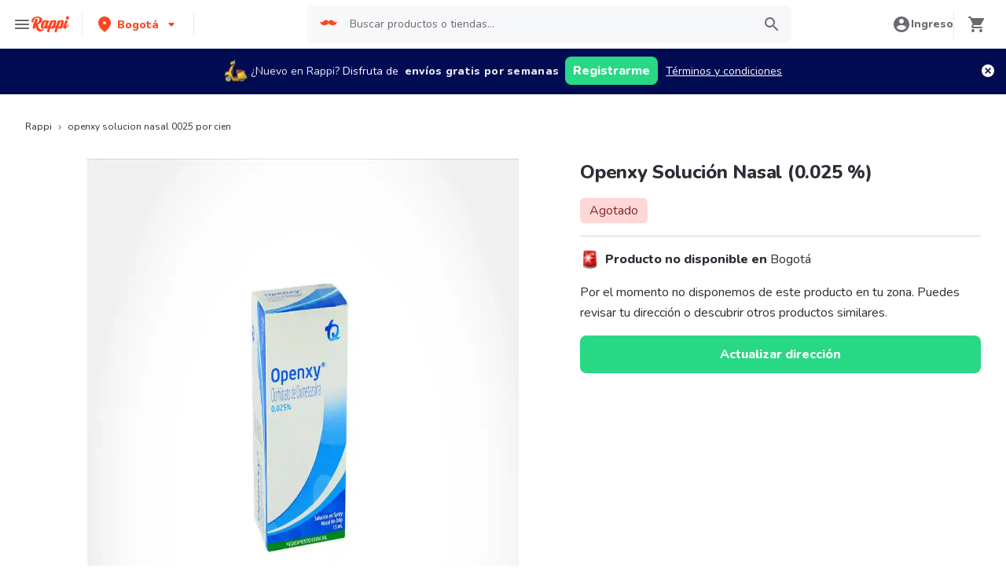

--- FILE ---
content_type: text/html; charset=utf-8
request_url: https://www.rappi.com.co/p/openxy-solucion-nasal-0025-por-cien-3600
body_size: 34309
content:
<!DOCTYPE html><html lang="es" translate="no"><head><meta name="theme-color" content="#ff441f"/><link rel="manifest" href="/manifest.json"/><link rel="apple-touch-icon" href="/pwa-icons/192x192.png"/><meta charSet="utf-8"/><meta name="robots" content="index,follow"/><meta name="viewport" content="width=device-width, initial-scale=1, maximum-scale=1"/><link rel="icon" href="/favicon.ico"/><link rel="dns-prefetch" href="https://www.googletagmanager.com"/><link rel="dns-prefetch" href="https://images.rappi.com"/><link rel="dns-prefetch" href="https://cdn.lr-ingest.com"/><link rel="dns-prefetch" href="https://cdn.amplitude.com"/><link rel="dns-prefetch" href="https://wa.appsflyer.com"/><link rel="dns-prefetch" href="https://banner.appsflyer.com"/><link rel="dns-prefetch" href="https://api.amplitude.com"/><link rel="dns-prefetch" href="https://core.spreedly.com"/><link rel="dns-prefetch" href="https://p.teads.tv"/><link rel="dns-prefetch" href="https://use.fontawesome.com"/><link rel="dns-prefetch" href="https://googleads.g.doubleclick.net"/><link rel="dns-prefetch" href="https://www.google.com"/><link rel="dns-prefetch" href="https://www.google.com.mx"/><link rel="dns-prefetch" href="https://www.googleadservices.com"/><link rel="dns-prefetch" href="https://www.google-analytics.com"/><link rel="dns-prefetch" href="https://script.hotjar.com"/><link rel="dns-prefetch" href="https://api.avo.app"/><link rel="dns-prefetch" href="https://cm.teads.tv"/><link rel="dns-prefetch" href="https://js.appboycdn.com"/><link rel="dns-prefetch" href="https://vars.hotjar.com"/><link rel="dns-prefetch" href="https://static.hotjar.com"/><link rel="dns-prefetch" href="https://websdk.appsflyer.com"/><link rel="dns-prefetch" href="https://cdn.logrocket.com"/><link rel="dns-prefetch" href="https://www.facebook.com"/><link rel="dns-prefetch" href="https://connect.facebook.net"/><title>Openxy Solución Nasal (0.025 %) - Rappi</title><meta name="description" content="Pide Openxy Solución Nasal (0.025 %) a domicilio con Rappi y podrás obtener 15 días de envíos gratis con su primera compra. Entregamos su pedido de Openxy Solución Nasal (0.025 %) en minutos."/><meta property="og:title" content="Openxy Solución Nasal (0.025 %) - Rappi"/><meta property="og:description" content="Pide Openxy Solución Nasal (0.025 %) a domicilio con Rappi y podrás obtener 15 días de envíos gratis con su primera compra. Entregamos su pedido de Openxy Solución Nasal (0.025 %) en minutos."/><meta property="og:image" content="https://images.rappi.com/products/8b033d46-498e-46bc-8d87-48d170d4b425.jpg"/><meta name="robots" content="max-image-preview:large"/><link rel="canonical" href="https://www.rappi.com.co/p/openxy-solucion-nasal-0025-por-cien-3600"/><link rel="preload" as="image" href="https://images.rappi.com/products/8b033d46-498e-46bc-8d87-48d170d4b425.jpg?d=900x750&amp;e=webp&amp;q=30"/><meta name="next-head-count" content="40"/><link rel="preload" as="script" href="/mf-header/static/index-a187e2ad.js"/><link rel="preconnect" href="https://fonts.googleapis.com"/><link rel="preconnect" href="https://fonts.gstatic.com" crossorigin="true"/><link rel="preconnect" href="https://fonts.gstatic.com" crossorigin /><link rel="preload" href="/static-cpgs/_next/static/css/883a42b956c69185.css" as="style"/><link rel="stylesheet" href="/static-cpgs/_next/static/css/883a42b956c69185.css" data-n-g=""/><noscript data-n-css=""></noscript><script defer="" nomodule="" src="/static-cpgs/_next/static/chunks/polyfills-c67a75d1b6f99dc8.js"></script><script defer="" src="/static-cpgs/_next/static/chunks/bd1a647f-4c1b0ac3fdb75479.js"></script><script defer="" src="/static-cpgs/_next/static/chunks/5585-35bc3d5d04866269.js"></script><script defer="" src="/static-cpgs/_next/static/chunks/1918-bcdaa8a6a2cad1d4.js"></script><script defer="" src="/static-cpgs/_next/static/chunks/5675-31df86fdded16d9f.js"></script><script defer="" src="/static-cpgs/_next/static/chunks/6047-4607f198818259fb.js"></script><script defer="" src="/static-cpgs/_next/static/chunks/4841-2a22170497e1d1c4.js"></script><script defer="" src="/static-cpgs/_next/static/chunks/7090-3836bf2fa5b5e161.js"></script><script defer="" src="/static-cpgs/_next/static/chunks/7493-c797355df645ba61.js"></script><script defer="" src="/static-cpgs/_next/static/chunks/898.97cd71ca57a47fd1.js"></script><script defer="" src="/static-cpgs/_next/static/chunks/3828-bdd7a89d76688a7b.js"></script><script defer="" src="/static-cpgs/_next/static/chunks/3824.eb818da49d9f5b76.js"></script><script defer="" src="/static-cpgs/_next/static/chunks/5665.34ac5e6565069c9e.js"></script><script defer="" src="/static-cpgs/_next/static/chunks/1322.e2e2cb1bfb0249fa.js"></script><script src="/static-cpgs/_next/static/chunks/webpack-a8e1ef43a67ebda2.js" defer=""></script><script src="/static-cpgs/_next/static/chunks/framework-98a03250f478bc31.js" defer=""></script><script src="/static-cpgs/_next/static/chunks/main-8e8c55abe67094ad.js" defer=""></script><script src="/static-cpgs/_next/static/chunks/pages/_app-bf4203a66a3ed0d2.js" defer=""></script><script src="/static-cpgs/_next/static/chunks/1061-1066e80ce3733bfd.js" defer=""></script><script src="/static-cpgs/_next/static/chunks/1152-75435af28887adc2.js" defer=""></script><script src="/static-cpgs/_next/static/chunks/8125-9bfefdbb976badeb.js" defer=""></script><script src="/static-cpgs/_next/static/chunks/pages/ssg/pdp/%5Bmaster_product_friendly_url%5D-8e4849a966eb29df.js" defer=""></script><script src="/static-cpgs/_next/static/bSE464mM9u7UVA_bQ2Hii/_buildManifest.js" defer=""></script><script src="/static-cpgs/_next/static/bSE464mM9u7UVA_bQ2Hii/_ssgManifest.js" defer=""></script><style data-styled="kUkKOP prMdA bwwDLI iRtdEk gQUoad cFLXwF eFtpKn cSgZhD hnheNi kEkzfX ceGBJq fXQTQm fMonPn dRdroI OOsUn kGLYEf jgwwBD jFiUTZ jeNnNa dSkIUa LiOfv kXuaFV kuDnVk euvIKa ersVBQ gwLLnC cCXnVa iggXcm cRSeGg iJoHYO" data-styled-version="4.4.1">
/* sc-component-id: sc-ifAKCX */
.jFiUTZ{font-size:12px;font-family:Nunito;font-weight:800;line-height:1.83;-webkit-letter-spacing:normal;-moz-letter-spacing:normal;-ms-letter-spacing:normal;letter-spacing:normal;color:#2e2c36;}.jeNnNa{font-size:14px;font-family:Nunito;font-weight:400;line-height:1.71;-webkit-letter-spacing:normal;-moz-letter-spacing:normal;-ms-letter-spacing:normal;letter-spacing:normal;color:#2e2c36;}
/* sc-component-id: sc-VigVT */
.ersVBQ{border:0;-webkit-clip:rect(0 0 0 0);clip:rect(0 0 0 0);height:1px;margin:-1px;overflow:hidden;padding:0;position:absolute;width:1px;white-space:nowrap;}
/* sc-component-id: sc-dxgOiQ */
.jgwwBD{cursor:pointer;white-space:nowrap;outline:none;border:none;-webkit-text-decoration:none;text-decoration:none;} .jgwwBD.disabled{pointer-events:none;} .jgwwBD span > svg{vertical-align:middle;display:inline-block;position:relative;} .jgwwBD.primary,.jgwwBD.secondary{color:#29d884;} .jgwwBD.primary span > svg,.jgwwBD.secondary span > svg{fill:#29d884;bottom:3px;} .jgwwBD.primary span > svg path,.jgwwBD.secondary span > svg path{fill:#29d884;} .jgwwBD.primary:hover,.jgwwBD.secondary:hover{color:#2acf86;} .jgwwBD.primary:hover span > svg,.jgwwBD.secondary:hover span > svg{fill:#2acf86;} .jgwwBD.primary:hover span > svg path,.jgwwBD.secondary:hover span > svg path{fill:#2acf86;} .jgwwBD.primary:active,.jgwwBD.secondary:active,.jgwwBD.primary:focus,.jgwwBD.secondary:focus,.jgwwBD.primary:visited,.jgwwBD.secondary:visited{color:#21b16c;} .jgwwBD.primary:active span > svg,.jgwwBD.secondary:active span > svg,.jgwwBD.primary:focus span > svg,.jgwwBD.secondary:focus span > svg,.jgwwBD.primary:visited span > svg,.jgwwBD.secondary:visited span > svg{fill:#21b16c;} .jgwwBD.primary:active span > svg path,.jgwwBD.secondary:active span > svg path,.jgwwBD.primary:focus span > svg path,.jgwwBD.secondary:focus span > svg path,.jgwwBD.primary:visited span > svg path,.jgwwBD.secondary:visited span > svg path{fill:#21b16c;} .jgwwBD.tertiary{color:#2e2c36;} .jgwwBD.tertiary span > svg{fill:#2e2c36;bottom:2px;} .jgwwBD.tertiary span > svg path{fill:#2e2c36;} .jgwwBD.tertiary:hover{color:#29d884;} .jgwwBD.tertiary:hover span > svg{fill:#29d884;} .jgwwBD.tertiary:hover span > svg path{fill:#29d884;} .jgwwBD.tertiary:active,.jgwwBD.tertiary:focus,.jgwwBD.tertiary:visited{color:#6a696e;} .jgwwBD.tertiary:active span > svg,.jgwwBD.tertiary:focus span > svg,.jgwwBD.tertiary:visited span > svg{fill:#6a696e;} .jgwwBD.tertiary:active span > svg path,.jgwwBD.tertiary:focus span > svg path,.jgwwBD.tertiary:visited span > svg path{fill:#6a696e;} .jgwwBD.prevent-redirect{pointer-events:none;cursor:pointer;} .jgwwBD.primary.disabled,.jgwwBD.secondary.disabled,.jgwwBD.tertiary.disabled,.jgwwBD.quaternary.disabled{color:#b3b9c2;} .jgwwBD.primary.disabled span > svg,.jgwwBD.secondary.disabled span > svg,.jgwwBD.tertiary.disabled span > svg,.jgwwBD.quaternary.disabled span > svg{fill:#b3b9c2;} .jgwwBD.primary.disabled span > svg path,.jgwwBD.secondary.disabled span > svg path,.jgwwBD.tertiary.disabled span > svg path,.jgwwBD.quaternary.disabled span > svg path{fill:#b3b9c2;} .jgwwBD.quaternary{color:#29d884;} .jgwwBD.quaternary span > svg{fill:#29d884;bottom:2px;} .jgwwBD.quaternary span > svg path{fill:#29d884;} .jgwwBD.quaternary:hover{color:#2acf86;} .jgwwBD.quaternary:hover span > svg{fill:#2acf86;} .jgwwBD.quaternary:hover span > svg path{fill:#2acf86;} .jgwwBD.quaternary:active,.jgwwBD.quaternary:focus,.jgwwBD.quaternary:visited{color:#21b16c;} .jgwwBD.quaternary:active span > svg,.jgwwBD.quaternary:focus span > svg,.jgwwBD.quaternary:visited span > svg{fill:#21b16c;} .jgwwBD.quaternary:active span > svg path,.jgwwBD.quaternary:focus span > svg path,.jgwwBD.quaternary:visited span > svg path{fill:#21b16c;}
/* sc-component-id: sc-eNQAEJ */
.cSgZhD{width:100%;background-color:#ffffff;position:absolute;padding-top:16px;} @media (min-width:768px){.cSgZhD{padding-top:40px;}}
/* sc-component-id: sc-hMqMXs */
.hnheNi{margin:0 auto;} @media (max-width:1024px){.hnheNi{width:auto;}}
/* sc-component-id: sc-kEYyzF */
.ceGBJq{padding:0 33px;} @media (max-width:768px){.ceGBJq{padding:0;}} @media (min-width:769px){.ceGBJq{padding:0;}}
/* sc-component-id: sc-kkGfuU */
.kEkzfX{display:grid;grid-template-columns:1fr;-webkit-box-pack:center;-webkit-justify-content:center;-ms-flex-pack:center;justify-content:center;} @media (min-width:768px){.kEkzfX{row-gap:40px;display:grid;grid-template-columns:1fr 1fr 1fr;padding:0 40px;}}
/* sc-component-id: sc-iAyFgw */
.fXQTQm{padding:17px 0;margin:0;border-bottom:1px solid #e6ebf1;display:-webkit-box;display:-webkit-flex;display:-ms-flexbox;display:flex;-webkit-box-pack:justify;-webkit-justify-content:space-between;-ms-flex-pack:justify;justify-content:space-between;} .fXQTQm svg{display:block;margin-right:15px;} @media (min-width:769px){.fXQTQm{border-bottom:none;padding:0;}.fXQTQm svg{display:none;}}
/* sc-component-id: sc-hSdWYo */
.fMonPn{margin:0;font-family:Nunito;font-weight:800;font-size:16px;line-height:1.63;-webkit-letter-spacing:normal;-moz-letter-spacing:normal;-ms-letter-spacing:normal;letter-spacing:normal;} @media (max-width:768px){.fMonPn{margin:0 0 0 17px !important;font-family:'Nunito',sans-serif;font-weight:400;}}
/* sc-component-id: sc-eHgmQL */
.dRdroI{max-width:460px;width:100%;padding:10px 0 0 0;margin:0;} @media (max-width:768px){.dRdroI{width:inherit;max-width:inherit;display:-webkit-box;display:-webkit-flex;display:-ms-flexbox;display:flex;-webkit-flex-direction:column;-ms-flex-direction:column;flex-direction:column;border-bottom:1px solid rgb(230,235,241);margin:0;padding:8px 46px;display:none;}}
/* sc-component-id: sc-cvbbAY */
.OOsUn{display:inline-block;vertical-align:top;zoom:1;width:180px;height:auto;min-height:24px;margin-bottom:4px;margin-right:40px;} .OOsUn a{font-family:Nunito;font-weight:400;font-size:14px;line-height:1.71;-webkit-letter-spacing:normal;-moz-letter-spacing:normal;-ms-letter-spacing:normal;letter-spacing:normal;-webkit-text-decoration:none;text-decoration:none;-webkit-box-flex:0;-webkit-flex-grow:0;-ms-flex-positive:0;flex-grow:0;} .OOsUn .more{color:#ff441f;cursor:pointer;}
/* sc-component-id: sc-jWBwVP */
.LiOfv{display:-webkit-box;display:-webkit-flex;display:-ms-flexbox;display:flex;width:100%;gap:10px;-webkit-box-pack:center;-webkit-justify-content:center;-ms-flex-pack:center;justify-content:center;} @media (min-width:375px){.LiOfv{gap:20px;}}
/* sc-component-id: sc-brqgnP */
.kuDnVk{display:-webkit-box;display:-webkit-flex;display:-ms-flexbox;display:flex;-webkit-flex-wrap:wrap;-ms-flex-wrap:wrap;flex-wrap:wrap;-webkit-align-items:center;-webkit-box-align:center;-ms-flex-align:center;align-items:center;padding:0 0 20px 0;} .kuDnVk > *{margin-top:20px;display:-webkit-box;display:-webkit-flex;display:-ms-flexbox;display:flex;width:100%;-webkit-box-pack:center;-webkit-justify-content:center;-ms-flex-pack:center;justify-content:center;text-align:center;} @media (min-width:1024px){.kuDnVk{margin-left:40px;margin-right:40px;padding:40px 0 20px 0;}.kuDnVk > *{width:calc(100% / 3);}.kuDnVk section:nth-child(1){-webkit-box-pack:start;-webkit-justify-content:flex-start;-ms-flex-pack:start;justify-content:flex-start;}.kuDnVk section:nth-child(4){-webkit-box-pack:end;-webkit-justify-content:flex-end;-ms-flex-pack:end;justify-content:flex-end;}.kuDnVk section:nth-child(5){width:100%;text-align:center;margin-top:40px;}} @media only screen and (min-width:768px) and (max-width:1024px){.kuDnVk{margin-left:40px;margin-right:40px;gap:0;padding:20px 0 40px 0;}.kuDnVk > *{display:-webkit-box;display:-webkit-flex;display:-ms-flexbox;display:flex;width:50%;margin-top:40px;}.kuDnVk section:nth-child(1),.kuDnVk section:nth-child(4){-webkit-box-pack:start;-webkit-justify-content:flex-start;-ms-flex-pack:start;justify-content:flex-start;}.kuDnVk section:nth-child(3),.kuDnVk section:nth-child(5){-webkit-box-pack:end;-webkit-justify-content:flex-end;-ms-flex-pack:end;justify-content:flex-end;}}
/* sc-component-id: sc-cMljjf */
.euvIKa{display:-webkit-box;display:-webkit-flex;display:-ms-flexbox;display:flex;gap:20px;}
/* sc-component-id: sc-jAaTju */
.cCXnVa{cursor:pointer;display:-webkit-box;display:-webkit-flex;display:-ms-flexbox;display:flex;gap:20px;} @media (max-width:769px){.cCXnVa{display:none;}}
/* sc-component-id: sc-jDwBTQ */
.dSkIUa{display:none;} @media (max-width:768px){.dSkIUa{display:-webkit-box;display:-webkit-flex;display:-ms-flexbox;display:flex;-webkit-flex-direction:column;-ms-flex-direction:column;flex-direction:column;padding:40px 0;}.dSkIUa button{padding:0;}}
/* sc-component-id: sc-gPEVay */
.kXuaFV{font-family:Nunito;font-weight:800;font-size:14px;line-height:1.71;-webkit-letter-spacing:normal;-moz-letter-spacing:normal;-ms-letter-spacing:normal;letter-spacing:normal;display:-webkit-box;display:-webkit-flex;display:-ms-flexbox;display:flex;-webkit-flex-direction:column;-ms-flex-direction:column;flex-direction:column;-webkit-align-items:center;-webkit-box-align:center;-ms-flex-align:center;align-items:center;-webkit-box-pack:center;-webkit-justify-content:center;-ms-flex-pack:center;justify-content:center;gap:5px;width:90px;height:80px;-webkit-box-flex:0;-webkit-flex-grow:0;-ms-flex-positive:0;flex-grow:0;margin:0;padding:0;border-radius:8px;background-color:#5e00be;border:none;color:#ffffff;cursor:pointer;} @media (min-width:375px){.kXuaFV{font-family:Nunito;font-weight:800;font-size:16px;line-height:1.63;-webkit-letter-spacing:normal;-moz-letter-spacing:normal;-ms-letter-spacing:normal;letter-spacing:normal;width:100px;height:80px;}} @media (min-width:768px){.kXuaFV{-webkit-flex-direction:row;-ms-flex-direction:row;flex-direction:row;gap:5px;width:150px;height:50px;}} @media (min-width:1440px){.kXuaFV{width:170px;height:50px;}}
/* sc-component-id: sc-iRbamj */
.iggXcm p{font-family:Nunito;font-weight:400;font-size:14px;line-height:1.71;-webkit-letter-spacing:normal;-moz-letter-spacing:normal;-ms-letter-spacing:normal;letter-spacing:normal;color:#6a696e;}
/* sc-component-id: sc-jlyJG */
.gwLLnC{display:none;} @media (max-width:425px){.gwLLnC{display:block;width:100%;height:auto;}}
/* sc-component-id: sc-Rmtcm */
.kGLYEf{white-space:normal;line-height:15px;}
/* sc-component-id: sc-eqIVtm */
.cRSeGg{margin:40px 0;} @media (max-width:768px){.cRSeGg{margin:40px 0 20px 0;}}
/* sc-component-id: sc-fAjcbJ */
.iJoHYO{padding:20px 10px;text-align:center;width:100%;} .iJoHYO span{color:#6a696e;margin-bottom:10px;}
/* sc-component-id: sc-9f55da80-0 */
.kUkKOP{padding-bottom:90px;} @media (min-width:1024px){.kUkKOP{padding-bottom:60px;}}
/* sc-component-id: sc-10b3aac4-0 */
.iRtdEk{width:100%;}
/* sc-component-id: sc-10b3aac4-1 */
.gQUoad{-webkit-filter:none !important;filter:none !important;}
/* sc-component-id: sc-a01a5060-1 */
.prMdA{overflow:hidden;width:100%;height:auto;background-color:#ffffff;}
/* sc-component-id: sc-a01a5060-2 */
.bwwDLI{display:-webkit-box;display:-webkit-flex;display:-ms-flexbox;display:flex;}
/* sc-component-id: sc-exAgwC */
.cFLXwF{width:100%;}
/* sc-component-id: sc-cQFLBn */
.eFtpKn{-webkit-filter:none !important;filter:none !important;}</style><style data-href="https://fonts.googleapis.com/css2?family=Nunito:wght@400;800&display=swap">@font-face{font-family:'Nunito';font-style:normal;font-weight:400;font-display:swap;src:url(https://fonts.gstatic.com/l/font?kit=XRXI3I6Li01BKofiOc5wtlZ2di8HDLshRTA&skey=27bb6aa8eea8a5e7&v=v32) format('woff')}@font-face{font-family:'Nunito';font-style:normal;font-weight:800;font-display:swap;src:url(https://fonts.gstatic.com/l/font?kit=XRXI3I6Li01BKofiOc5wtlZ2di8HDDsmRTA&skey=27bb6aa8eea8a5e7&v=v32) format('woff')}@font-face{font-family:'Nunito';font-style:normal;font-weight:400;font-display:swap;src:url(https://fonts.gstatic.com/s/nunito/v32/XRXV3I6Li01BKofIOOaBTMnFcQIG.woff2) format('woff2');unicode-range:U+0460-052F,U+1C80-1C8A,U+20B4,U+2DE0-2DFF,U+A640-A69F,U+FE2E-FE2F}@font-face{font-family:'Nunito';font-style:normal;font-weight:400;font-display:swap;src:url(https://fonts.gstatic.com/s/nunito/v32/XRXV3I6Li01BKofIMeaBTMnFcQIG.woff2) format('woff2');unicode-range:U+0301,U+0400-045F,U+0490-0491,U+04B0-04B1,U+2116}@font-face{font-family:'Nunito';font-style:normal;font-weight:400;font-display:swap;src:url(https://fonts.gstatic.com/s/nunito/v32/XRXV3I6Li01BKofIOuaBTMnFcQIG.woff2) format('woff2');unicode-range:U+0102-0103,U+0110-0111,U+0128-0129,U+0168-0169,U+01A0-01A1,U+01AF-01B0,U+0300-0301,U+0303-0304,U+0308-0309,U+0323,U+0329,U+1EA0-1EF9,U+20AB}@font-face{font-family:'Nunito';font-style:normal;font-weight:400;font-display:swap;src:url(https://fonts.gstatic.com/s/nunito/v32/XRXV3I6Li01BKofIO-aBTMnFcQIG.woff2) format('woff2');unicode-range:U+0100-02BA,U+02BD-02C5,U+02C7-02CC,U+02CE-02D7,U+02DD-02FF,U+0304,U+0308,U+0329,U+1D00-1DBF,U+1E00-1E9F,U+1EF2-1EFF,U+2020,U+20A0-20AB,U+20AD-20C0,U+2113,U+2C60-2C7F,U+A720-A7FF}@font-face{font-family:'Nunito';font-style:normal;font-weight:400;font-display:swap;src:url(https://fonts.gstatic.com/s/nunito/v32/XRXV3I6Li01BKofINeaBTMnFcQ.woff2) format('woff2');unicode-range:U+0000-00FF,U+0131,U+0152-0153,U+02BB-02BC,U+02C6,U+02DA,U+02DC,U+0304,U+0308,U+0329,U+2000-206F,U+20AC,U+2122,U+2191,U+2193,U+2212,U+2215,U+FEFF,U+FFFD}@font-face{font-family:'Nunito';font-style:normal;font-weight:800;font-display:swap;src:url(https://fonts.gstatic.com/s/nunito/v32/XRXV3I6Li01BKofIOOaBTMnFcQIG.woff2) format('woff2');unicode-range:U+0460-052F,U+1C80-1C8A,U+20B4,U+2DE0-2DFF,U+A640-A69F,U+FE2E-FE2F}@font-face{font-family:'Nunito';font-style:normal;font-weight:800;font-display:swap;src:url(https://fonts.gstatic.com/s/nunito/v32/XRXV3I6Li01BKofIMeaBTMnFcQIG.woff2) format('woff2');unicode-range:U+0301,U+0400-045F,U+0490-0491,U+04B0-04B1,U+2116}@font-face{font-family:'Nunito';font-style:normal;font-weight:800;font-display:swap;src:url(https://fonts.gstatic.com/s/nunito/v32/XRXV3I6Li01BKofIOuaBTMnFcQIG.woff2) format('woff2');unicode-range:U+0102-0103,U+0110-0111,U+0128-0129,U+0168-0169,U+01A0-01A1,U+01AF-01B0,U+0300-0301,U+0303-0304,U+0308-0309,U+0323,U+0329,U+1EA0-1EF9,U+20AB}@font-face{font-family:'Nunito';font-style:normal;font-weight:800;font-display:swap;src:url(https://fonts.gstatic.com/s/nunito/v32/XRXV3I6Li01BKofIO-aBTMnFcQIG.woff2) format('woff2');unicode-range:U+0100-02BA,U+02BD-02C5,U+02C7-02CC,U+02CE-02D7,U+02DD-02FF,U+0304,U+0308,U+0329,U+1D00-1DBF,U+1E00-1E9F,U+1EF2-1EFF,U+2020,U+20A0-20AB,U+20AD-20C0,U+2113,U+2C60-2C7F,U+A720-A7FF}@font-face{font-family:'Nunito';font-style:normal;font-weight:800;font-display:swap;src:url(https://fonts.gstatic.com/s/nunito/v32/XRXV3I6Li01BKofINeaBTMnFcQ.woff2) format('woff2');unicode-range:U+0000-00FF,U+0131,U+0152-0153,U+02BB-02BC,U+02C6,U+02DA,U+02DC,U+0304,U+0308,U+0329,U+2000-206F,U+20AC,U+2122,U+2191,U+2193,U+2212,U+2215,U+FEFF,U+FFFD}</style></head><body id="body"><div id="__next"><style data-emotion="css-global 15n2vpw">:host,:root,[data-theme]{--chakra-ring-inset:var(--chakra-empty,/*!*/ /*!*/);--chakra-ring-offset-width:0px;--chakra-ring-offset-color:#fff;--chakra-ring-color:rgba(66, 153, 225, 0.6);--chakra-ring-offset-shadow:0 0 #0000;--chakra-ring-shadow:0 0 #0000;--chakra-space-x-reverse:0;--chakra-space-y-reverse:0;--chakra-colors-transparent:transparent;--chakra-colors-current:currentColor;--chakra-colors-black:#000000;--chakra-colors-white:#FFFFFF;--chakra-colors-whiteAlpha-50:rgba(255, 255, 255, 0.04);--chakra-colors-whiteAlpha-100:rgba(255, 255, 255, 0.06);--chakra-colors-whiteAlpha-200:rgba(255, 255, 255, 0.08);--chakra-colors-whiteAlpha-300:rgba(255, 255, 255, 0.16);--chakra-colors-whiteAlpha-400:rgba(255, 255, 255, 0.24);--chakra-colors-whiteAlpha-500:rgba(255, 255, 255, 0.36);--chakra-colors-whiteAlpha-600:rgba(255, 255, 255, 0.48);--chakra-colors-whiteAlpha-700:rgba(255, 255, 255, 0.64);--chakra-colors-whiteAlpha-800:rgba(255, 255, 255, 0.80);--chakra-colors-whiteAlpha-900:rgba(255, 255, 255, 0.92);--chakra-colors-blackAlpha-50:rgba(0, 0, 0, 0.04);--chakra-colors-blackAlpha-100:rgba(0, 0, 0, 0.06);--chakra-colors-blackAlpha-200:rgba(0, 0, 0, 0.08);--chakra-colors-blackAlpha-300:rgba(0, 0, 0, 0.16);--chakra-colors-blackAlpha-400:rgba(0, 0, 0, 0.24);--chakra-colors-blackAlpha-500:rgba(0, 0, 0, 0.36);--chakra-colors-blackAlpha-600:rgba(0, 0, 0, 0.48);--chakra-colors-blackAlpha-700:rgba(0, 0, 0, 0.64);--chakra-colors-blackAlpha-800:rgba(0, 0, 0, 0.80);--chakra-colors-blackAlpha-900:rgba(0, 0, 0, 0.92);--chakra-colors-gray-10:#f7f8f9;--chakra-colors-gray-20:#e6ebf1;--chakra-colors-gray-40:#b3b9c2;--chakra-colors-gray-50:#F7FAFC;--chakra-colors-gray-80:#6a696e;--chakra-colors-gray-100:#2e2c36;--chakra-colors-gray-200:#E2E8F0;--chakra-colors-gray-300:#CBD5E0;--chakra-colors-gray-400:#A0AEC0;--chakra-colors-gray-500:#718096;--chakra-colors-gray-600:#4A5568;--chakra-colors-gray-700:#2D3748;--chakra-colors-gray-800:#1A202C;--chakra-colors-gray-900:#171923;--chakra-colors-red-50:#FFF5F5;--chakra-colors-red-100:#FED7D7;--chakra-colors-red-200:#FEB2B2;--chakra-colors-red-300:#FC8181;--chakra-colors-red-400:#F56565;--chakra-colors-red-500:#E53E3E;--chakra-colors-red-600:#C53030;--chakra-colors-red-700:#9B2C2C;--chakra-colors-red-800:#822727;--chakra-colors-red-900:#63171B;--chakra-colors-orange-50:#FFFAF0;--chakra-colors-orange-100:#FEEBC8;--chakra-colors-orange-200:#FBD38D;--chakra-colors-orange-300:#F6AD55;--chakra-colors-orange-400:#ED8936;--chakra-colors-orange-500:#DD6B20;--chakra-colors-orange-600:#C05621;--chakra-colors-orange-700:#9C4221;--chakra-colors-orange-800:#7B341E;--chakra-colors-orange-900:#652B19;--chakra-colors-yellow-50:#FFFFF0;--chakra-colors-yellow-100:#FEFCBF;--chakra-colors-yellow-200:#FAF089;--chakra-colors-yellow-300:#F6E05E;--chakra-colors-yellow-400:#ECC94B;--chakra-colors-yellow-500:#D69E2E;--chakra-colors-yellow-600:#B7791F;--chakra-colors-yellow-700:#975A16;--chakra-colors-yellow-800:#744210;--chakra-colors-yellow-900:#5F370E;--chakra-colors-green-50:#F0FFF4;--chakra-colors-green-100:#C6F6D5;--chakra-colors-green-200:#9AE6B4;--chakra-colors-green-300:#68D391;--chakra-colors-green-400:#48BB78;--chakra-colors-green-500:#38A169;--chakra-colors-green-600:#2F855A;--chakra-colors-green-700:#276749;--chakra-colors-green-800:#22543D;--chakra-colors-green-900:#1C4532;--chakra-colors-teal-50:#E6FFFA;--chakra-colors-teal-100:#B2F5EA;--chakra-colors-teal-200:#81E6D9;--chakra-colors-teal-300:#4FD1C5;--chakra-colors-teal-400:#38B2AC;--chakra-colors-teal-500:#319795;--chakra-colors-teal-600:#2C7A7B;--chakra-colors-teal-700:#285E61;--chakra-colors-teal-800:#234E52;--chakra-colors-teal-900:#1D4044;--chakra-colors-blue-50:#ebf8ff;--chakra-colors-blue-100:#bee3f8;--chakra-colors-blue-200:#90cdf4;--chakra-colors-blue-300:#63b3ed;--chakra-colors-blue-400:#4299e1;--chakra-colors-blue-500:#3182ce;--chakra-colors-blue-600:#2b6cb0;--chakra-colors-blue-700:#2c5282;--chakra-colors-blue-800:#2a4365;--chakra-colors-blue-900:#1A365D;--chakra-colors-cyan-50:#EDFDFD;--chakra-colors-cyan-100:#C4F1F9;--chakra-colors-cyan-200:#9DECF9;--chakra-colors-cyan-300:#76E4F7;--chakra-colors-cyan-400:#0BC5EA;--chakra-colors-cyan-500:#00B5D8;--chakra-colors-cyan-600:#00A3C4;--chakra-colors-cyan-700:#0987A0;--chakra-colors-cyan-800:#086F83;--chakra-colors-cyan-900:#065666;--chakra-colors-purple-50:#FAF5FF;--chakra-colors-purple-100:#E9D8FD;--chakra-colors-purple-200:#D6BCFA;--chakra-colors-purple-300:#B794F4;--chakra-colors-purple-400:#9F7AEA;--chakra-colors-purple-500:#805AD5;--chakra-colors-purple-600:#6B46C1;--chakra-colors-purple-700:#553C9A;--chakra-colors-purple-800:#44337A;--chakra-colors-purple-900:#322659;--chakra-colors-pink-50:#FFF5F7;--chakra-colors-pink-100:#FED7E2;--chakra-colors-pink-200:#FBB6CE;--chakra-colors-pink-300:#F687B3;--chakra-colors-pink-400:#ED64A6;--chakra-colors-pink-500:#D53F8C;--chakra-colors-pink-600:#B83280;--chakra-colors-pink-700:#97266D;--chakra-colors-pink-800:#702459;--chakra-colors-pink-900:#521B41;--chakra-colors-linkedin-50:#E8F4F9;--chakra-colors-linkedin-100:#CFEDFB;--chakra-colors-linkedin-200:#9BDAF3;--chakra-colors-linkedin-300:#68C7EC;--chakra-colors-linkedin-400:#34B3E4;--chakra-colors-linkedin-500:#00A0DC;--chakra-colors-linkedin-600:#008CC9;--chakra-colors-linkedin-700:#0077B5;--chakra-colors-linkedin-800:#005E93;--chakra-colors-linkedin-900:#004471;--chakra-colors-facebook-50:#E8F4F9;--chakra-colors-facebook-100:#D9DEE9;--chakra-colors-facebook-200:#B7C2DA;--chakra-colors-facebook-300:#6482C0;--chakra-colors-facebook-400:#4267B2;--chakra-colors-facebook-500:#385898;--chakra-colors-facebook-600:#314E89;--chakra-colors-facebook-700:#29487D;--chakra-colors-facebook-800:#223B67;--chakra-colors-facebook-900:#1E355B;--chakra-colors-messenger-50:#D0E6FF;--chakra-colors-messenger-100:#B9DAFF;--chakra-colors-messenger-200:#A2CDFF;--chakra-colors-messenger-300:#7AB8FF;--chakra-colors-messenger-400:#2E90FF;--chakra-colors-messenger-500:#0078FF;--chakra-colors-messenger-600:#0063D1;--chakra-colors-messenger-700:#0052AC;--chakra-colors-messenger-800:#003C7E;--chakra-colors-messenger-900:#002C5C;--chakra-colors-whatsapp-50:#dffeec;--chakra-colors-whatsapp-100:#b9f5d0;--chakra-colors-whatsapp-200:#90edb3;--chakra-colors-whatsapp-300:#65e495;--chakra-colors-whatsapp-400:#3cdd78;--chakra-colors-whatsapp-500:#22c35e;--chakra-colors-whatsapp-600:#179848;--chakra-colors-whatsapp-700:#0c6c33;--chakra-colors-whatsapp-800:#01421c;--chakra-colors-whatsapp-900:#001803;--chakra-colors-twitter-50:#E5F4FD;--chakra-colors-twitter-100:#C8E9FB;--chakra-colors-twitter-200:#A8DCFA;--chakra-colors-twitter-300:#83CDF7;--chakra-colors-twitter-400:#57BBF5;--chakra-colors-twitter-500:#1DA1F2;--chakra-colors-twitter-600:#1A94DA;--chakra-colors-twitter-700:#1681BF;--chakra-colors-twitter-800:#136B9E;--chakra-colors-twitter-900:#0D4D71;--chakra-colors-telegram-50:#E3F2F9;--chakra-colors-telegram-100:#C5E4F3;--chakra-colors-telegram-200:#A2D4EC;--chakra-colors-telegram-300:#7AC1E4;--chakra-colors-telegram-400:#47A9DA;--chakra-colors-telegram-500:#0088CC;--chakra-colors-telegram-600:#007AB8;--chakra-colors-telegram-700:#006BA1;--chakra-colors-telegram-800:#005885;--chakra-colors-telegram-900:#003F5E;--chakra-colors-primary-20:#e9fcf2;--chakra-colors-primary-50:#e9fcf2;--chakra-colors-primary-100:#29d884;--chakra-colors-primary-120:#2acf86;--chakra-colors-primary-150:#21b16c;--chakra-colors-primary-500:#29d884;--chakra-colors-primary-600:#2acf86;--chakra-colors-primary-700:#21b16c;--chakra-colors-secondary-120:#fff2e5;--chakra-colors-secondary-220:#dddffa;--chakra-colors-secondary-320:#ffe9e9;--chakra-colors-secondary-420:#e9f4ff;--chakra-colors-secondary-1100:#ff7d00;--chakra-colors-secondary-2100:#5e00be;--chakra-colors-secondary-3100:#ff441f;--chakra-colors-secondary-4100:#007aff;--chakra-colors-tertiary-1100:#ffae00;--chakra-colors-google:#176bef;--chakra-borders-none:0;--chakra-borders-1px:1px solid;--chakra-borders-2px:2px solid;--chakra-borders-4px:4px solid;--chakra-borders-8px:8px solid;--chakra-fonts-heading:-apple-system,BlinkMacSystemFont,"Segoe UI",Helvetica,Arial,sans-serif,"Apple Color Emoji","Segoe UI Emoji","Segoe UI Symbol";--chakra-fonts-body:-apple-system,BlinkMacSystemFont,"Segoe UI",Helvetica,Arial,sans-serif,"Apple Color Emoji","Segoe UI Emoji","Segoe UI Symbol";--chakra-fonts-mono:SFMono-Regular,Menlo,Monaco,Consolas,"Liberation Mono","Courier New",monospace;--chakra-fontSizes-3xs:0.45rem;--chakra-fontSizes-2xs:0.625rem;--chakra-fontSizes-xs:0.75rem;--chakra-fontSizes-sm:0.875rem;--chakra-fontSizes-md:1rem;--chakra-fontSizes-lg:1.125rem;--chakra-fontSizes-xl:1.25rem;--chakra-fontSizes-2xl:1.5rem;--chakra-fontSizes-3xl:1.875rem;--chakra-fontSizes-4xl:2.25rem;--chakra-fontSizes-5xl:3rem;--chakra-fontSizes-6xl:3.75rem;--chakra-fontSizes-7xl:4.5rem;--chakra-fontSizes-8xl:6rem;--chakra-fontSizes-9xl:8rem;--chakra-fontWeights-hairline:100;--chakra-fontWeights-thin:200;--chakra-fontWeights-light:300;--chakra-fontWeights-normal:400;--chakra-fontWeights-medium:500;--chakra-fontWeights-semibold:600;--chakra-fontWeights-bold:700;--chakra-fontWeights-extrabold:800;--chakra-fontWeights-black:900;--chakra-letterSpacings-tighter:-0.05em;--chakra-letterSpacings-tight:-0.025em;--chakra-letterSpacings-normal:0;--chakra-letterSpacings-wide:0.025em;--chakra-letterSpacings-wider:0.05em;--chakra-letterSpacings-widest:0.1em;--chakra-lineHeights-3:.75rem;--chakra-lineHeights-4:1rem;--chakra-lineHeights-5:1.25rem;--chakra-lineHeights-6:1.5rem;--chakra-lineHeights-7:1.75rem;--chakra-lineHeights-8:2rem;--chakra-lineHeights-9:2.25rem;--chakra-lineHeights-10:2.5rem;--chakra-lineHeights-normal:normal;--chakra-lineHeights-none:1;--chakra-lineHeights-shorter:1.25;--chakra-lineHeights-short:1.375;--chakra-lineHeights-base:1.5;--chakra-lineHeights-tall:1.625;--chakra-lineHeights-taller:2;--chakra-radii-none:0;--chakra-radii-sm:0.125rem;--chakra-radii-base:0.25rem;--chakra-radii-md:0.375rem;--chakra-radii-lg:0.5rem;--chakra-radii-xl:0.75rem;--chakra-radii-2xl:1rem;--chakra-radii-3xl:1.5rem;--chakra-radii-full:9999px;--chakra-space-1:0.25rem;--chakra-space-2:0.5rem;--chakra-space-3:0.75rem;--chakra-space-4:1rem;--chakra-space-5:1.25rem;--chakra-space-6:1.5rem;--chakra-space-7:1.75rem;--chakra-space-8:2rem;--chakra-space-9:2.25rem;--chakra-space-10:2.5rem;--chakra-space-12:3rem;--chakra-space-14:3.5rem;--chakra-space-16:4rem;--chakra-space-20:5rem;--chakra-space-24:6rem;--chakra-space-28:7rem;--chakra-space-32:8rem;--chakra-space-36:9rem;--chakra-space-40:10rem;--chakra-space-44:11rem;--chakra-space-48:12rem;--chakra-space-52:13rem;--chakra-space-56:14rem;--chakra-space-60:15rem;--chakra-space-64:16rem;--chakra-space-72:18rem;--chakra-space-80:20rem;--chakra-space-96:24rem;--chakra-space-px:1px;--chakra-space-0-5:0.125rem;--chakra-space-1-5:0.375rem;--chakra-space-2-5:0.625rem;--chakra-space-3-5:0.875rem;--chakra-shadows-xs:0 0 0 1px rgba(0, 0, 0, 0.05);--chakra-shadows-sm:0 1px 2px 0 rgba(0, 0, 0, 0.05);--chakra-shadows-base:0 1px 3px 0 rgba(0, 0, 0, 0.1),0 1px 2px 0 rgba(0, 0, 0, 0.06);--chakra-shadows-md:0 4px 6px -1px rgba(0, 0, 0, 0.1),0 2px 4px -1px rgba(0, 0, 0, 0.06);--chakra-shadows-lg:0 10px 15px -3px rgba(0, 0, 0, 0.1),0 4px 6px -2px rgba(0, 0, 0, 0.05);--chakra-shadows-xl:0 20px 25px -5px rgba(0, 0, 0, 0.1),0 10px 10px -5px rgba(0, 0, 0, 0.04);--chakra-shadows-2xl:0 25px 50px -12px rgba(0, 0, 0, 0.25);--chakra-shadows-outline:0 0 0 3px rgba(66, 153, 225, 0.6);--chakra-shadows-inner:inset 0 2px 4px 0 rgba(0,0,0,0.06);--chakra-shadows-none:none;--chakra-shadows-dark-lg:rgba(0, 0, 0, 0.1) 0px 0px 0px 1px,rgba(0, 0, 0, 0.2) 0px 5px 10px,rgba(0, 0, 0, 0.4) 0px 15px 40px;--chakra-sizes-1:0.25rem;--chakra-sizes-2:0.5rem;--chakra-sizes-3:0.75rem;--chakra-sizes-4:1rem;--chakra-sizes-5:1.25rem;--chakra-sizes-6:1.5rem;--chakra-sizes-7:1.75rem;--chakra-sizes-8:2rem;--chakra-sizes-9:2.25rem;--chakra-sizes-10:2.5rem;--chakra-sizes-12:3rem;--chakra-sizes-14:3.5rem;--chakra-sizes-16:4rem;--chakra-sizes-20:5rem;--chakra-sizes-24:6rem;--chakra-sizes-28:7rem;--chakra-sizes-32:8rem;--chakra-sizes-36:9rem;--chakra-sizes-40:10rem;--chakra-sizes-44:11rem;--chakra-sizes-48:12rem;--chakra-sizes-52:13rem;--chakra-sizes-56:14rem;--chakra-sizes-60:15rem;--chakra-sizes-64:16rem;--chakra-sizes-72:18rem;--chakra-sizes-80:20rem;--chakra-sizes-96:24rem;--chakra-sizes-px:1px;--chakra-sizes-0-5:0.125rem;--chakra-sizes-1-5:0.375rem;--chakra-sizes-2-5:0.625rem;--chakra-sizes-3-5:0.875rem;--chakra-sizes-max:max-content;--chakra-sizes-min:min-content;--chakra-sizes-full:100%;--chakra-sizes-3xs:14rem;--chakra-sizes-2xs:16rem;--chakra-sizes-xs:20rem;--chakra-sizes-sm:24rem;--chakra-sizes-md:28rem;--chakra-sizes-lg:32rem;--chakra-sizes-xl:36rem;--chakra-sizes-2xl:42rem;--chakra-sizes-3xl:48rem;--chakra-sizes-4xl:56rem;--chakra-sizes-5xl:64rem;--chakra-sizes-6xl:72rem;--chakra-sizes-7xl:80rem;--chakra-sizes-8xl:90rem;--chakra-sizes-prose:60ch;--chakra-sizes-container-sm:640px;--chakra-sizes-container-md:768px;--chakra-sizes-container-lg:1024px;--chakra-sizes-container-xl:1280px;--chakra-zIndices-hide:-1;--chakra-zIndices-auto:auto;--chakra-zIndices-base:0;--chakra-zIndices-docked:10;--chakra-zIndices-dropdown:1000;--chakra-zIndices-sticky:1100;--chakra-zIndices-banner:1200;--chakra-zIndices-overlay:1300;--chakra-zIndices-modal:2000;--chakra-zIndices-popover:1500;--chakra-zIndices-skipLink:1600;--chakra-zIndices-toast:1700;--chakra-zIndices-tooltip:1800;--chakra-transition-property-common:background-color,border-color,color,fill,stroke,opacity,box-shadow,transform;--chakra-transition-property-colors:background-color,border-color,color,fill,stroke;--chakra-transition-property-dimensions:width,height;--chakra-transition-property-position:left,right,top,bottom;--chakra-transition-property-background:background-color,background-image,background-position;--chakra-transition-easing-ease-in:cubic-bezier(0.4, 0, 1, 1);--chakra-transition-easing-ease-out:cubic-bezier(0, 0, 0.2, 1);--chakra-transition-easing-ease-in-out:cubic-bezier(0.4, 0, 0.2, 1);--chakra-transition-duration-ultra-fast:50ms;--chakra-transition-duration-faster:100ms;--chakra-transition-duration-fast:150ms;--chakra-transition-duration-normal:200ms;--chakra-transition-duration-slow:300ms;--chakra-transition-duration-slower:400ms;--chakra-transition-duration-ultra-slow:500ms;--chakra-blur-none:0;--chakra-blur-sm:4px;--chakra-blur-base:8px;--chakra-blur-md:12px;--chakra-blur-lg:16px;--chakra-blur-xl:24px;--chakra-blur-2xl:40px;--chakra-blur-3xl:64px;}.chakra-ui-light :host:not([data-theme]),.chakra-ui-light :root:not([data-theme]),.chakra-ui-light [data-theme]:not([data-theme]),[data-theme=light] :host:not([data-theme]),[data-theme=light] :root:not([data-theme]),[data-theme=light] [data-theme]:not([data-theme]),:host[data-theme=light],:root[data-theme=light],[data-theme][data-theme=light]{--chakra-colors-chakra-body-text:var(--chakra-colors-gray-800);--chakra-colors-chakra-body-bg:var(--chakra-colors-white);--chakra-colors-chakra-border-color:var(--chakra-colors-gray-200);--chakra-colors-chakra-subtle-bg:var(--chakra-colors-gray-100);--chakra-colors-chakra-placeholder-color:var(--chakra-colors-gray-500);}.chakra-ui-dark :host:not([data-theme]),.chakra-ui-dark :root:not([data-theme]),.chakra-ui-dark [data-theme]:not([data-theme]),[data-theme=dark] :host:not([data-theme]),[data-theme=dark] :root:not([data-theme]),[data-theme=dark] [data-theme]:not([data-theme]),:host[data-theme=dark],:root[data-theme=dark],[data-theme][data-theme=dark]{--chakra-colors-chakra-body-text:var(--chakra-colors-whiteAlpha-900);--chakra-colors-chakra-body-bg:var(--chakra-colors-gray-800);--chakra-colors-chakra-border-color:var(--chakra-colors-whiteAlpha-300);--chakra-colors-chakra-subtle-bg:var(--chakra-colors-gray-700);--chakra-colors-chakra-placeholder-color:var(--chakra-colors-whiteAlpha-400);}</style><style data-emotion="css-global 3kbdol">html{line-height:1.5;-webkit-text-size-adjust:100%;font-family:system-ui,sans-serif;-webkit-font-smoothing:antialiased;text-rendering:optimizeLegibility;-moz-osx-font-smoothing:grayscale;touch-action:manipulation;}body{position:relative;min-height:100%;font-feature-settings:'kern';}*,*::before,*::after{border-width:0;border-style:solid;box-sizing:border-box;}main{display:block;}hr{border-top-width:1px;box-sizing:content-box;height:0;overflow:visible;}pre,code,kbd,samp{font-family:SFMono-Regular,Menlo,Monaco,Consolas,monospace;font-size:1em;}a{background-color:transparent;color:inherit;-webkit-text-decoration:inherit;text-decoration:inherit;}abbr[title]{border-bottom:none;-webkit-text-decoration:underline;text-decoration:underline;-webkit-text-decoration:underline dotted;-webkit-text-decoration:underline dotted;text-decoration:underline dotted;}b,strong{font-weight:bold;}small{font-size:80%;}sub,sup{font-size:75%;line-height:0;position:relative;vertical-align:baseline;}sub{bottom:-0.25em;}sup{top:-0.5em;}img{border-style:none;}button,input,optgroup,select,textarea{font-family:inherit;font-size:100%;line-height:1.15;margin:0;}button,input{overflow:visible;}button,select{text-transform:none;}button::-moz-focus-inner,[type="button"]::-moz-focus-inner,[type="reset"]::-moz-focus-inner,[type="submit"]::-moz-focus-inner{border-style:none;padding:0;}fieldset{padding:0.35em 0.75em 0.625em;}legend{box-sizing:border-box;color:inherit;display:table;max-width:100%;padding:0;white-space:normal;}progress{vertical-align:baseline;}textarea{overflow:auto;}[type="checkbox"],[type="radio"]{box-sizing:border-box;padding:0;}[type="number"]::-webkit-inner-spin-button,[type="number"]::-webkit-outer-spin-button{-webkit-appearance:none!important;}input[type="number"]{-moz-appearance:textfield;}[type="search"]{-webkit-appearance:textfield;outline-offset:-2px;}[type="search"]::-webkit-search-decoration{-webkit-appearance:none!important;}::-webkit-file-upload-button{-webkit-appearance:button;font:inherit;}details{display:block;}summary{display:-webkit-box;display:-webkit-list-item;display:-ms-list-itembox;display:list-item;}template{display:none;}[hidden]{display:none!important;}body,blockquote,dl,dd,h1,h2,h3,h4,h5,h6,hr,figure,p,pre{margin:0;}button{background:transparent;padding:0;}fieldset{margin:0;padding:0;}ol,ul{margin:0;padding:0;}textarea{resize:vertical;}button,[role="button"]{cursor:pointer;}button::-moz-focus-inner{border:0!important;}table{border-collapse:collapse;}h1,h2,h3,h4,h5,h6{font-size:inherit;font-weight:inherit;}button,input,optgroup,select,textarea{padding:0;line-height:inherit;color:inherit;}img,svg,video,canvas,audio,iframe,embed,object{display:block;}img,video{max-width:100%;height:auto;}[data-js-focus-visible] :focus:not([data-focus-visible-added]):not([data-focus-visible-disabled]){outline:none;box-shadow:none;}select::-ms-expand{display:none;}:root{--chakra-vh:100vh;}@supports (height: -webkit-fill-available){:root{--chakra-vh:-webkit-fill-available;}}@supports (height: -moz-fill-available){:root{--chakra-vh:-moz-fill-available;}}@supports (height: 100dvh){:root{--chakra-vh:100dvh;}}</style><style data-emotion="css-global 1dsrki8">body{font-family:Nunito;font-weight:400;color:var(--chakra-colors-gray-100);}</style><div class="sc-9f55da80-0 kUkKOP"></div><div id="rappi-web-container"></div><script type="application/ld+json">{"@context":"https://schema.org","@type":"BreadcrumbList","itemListElement":[{"@type":"ListItem","position":1,"name":"Rappi","item":"https://www.rappi.com.co/"},{"@type":"ListItem","position":2,"name":"openxy solucion nasal 0025 por cien","item":"https://www.rappi.com.co/p/openxy-solucion-nasal-0025-por-cien-3600"}]}</script><script type="application/ld+json">{"@context":"https://schema.org/","@type":"Product","name":"Openxy Solución Nasal (0.025 %)","image":["https://images.rappi.com/products/8b033d46-498e-46bc-8d87-48d170d4b425.jpg?d=50x50&e=webp&q=10"],"description":"- Es un medicamento\n- No exceder su consumo\n- Leer las indicaciones y contraindicaciones en la etiqueta\n- Si los síntomas persisten, consulte a su médico","offers":{"@type":"Offer","url":"https://www.rappi.com.co/p/openxy-solucion-nasal-0025-por-cien-3600","price":"0.00","priceCurrency":"COP","itemCondition":"https://schema.org/NewCondition","availability":"https://schema.org/OutOfStock"}}</script><style data-emotion="css 17ofyvj">.css-17ofyvj{display:-webkit-box;display:-webkit-flex;display:-ms-flexbox;display:flex;-webkit-flex-direction:column;-ms-flex-direction:column;flex-direction:column;padding:var(--chakra-space-4);padding-top:0px;}.css-17ofyvj>*:not(style)~*:not(style){margin-top:var(--chakra-space-8);-webkit-margin-end:0px;margin-inline-end:0px;margin-bottom:0px;-webkit-margin-start:0px;margin-inline-start:0px;}@media screen and (min-width: 768px){.css-17ofyvj{padding:var(--chakra-space-8);padding-top:var(--chakra-space-8);}}</style><div class="chakra-stack css-17ofyvj"><style data-emotion="css 1soid0u">.css-1soid0u{font-family:Nunito;}</style><style data-emotion="css akhb6l">.css-akhb6l{font-size:var(--chakra-fontSizes-xs);display:none;font-family:Nunito;}@media screen and (min-width: 1024px){.css-akhb6l{display:block;}}</style><nav aria-label="breadcrumb" class="chakra-breadcrumb css-akhb6l"><style data-emotion="css 70qvj9">.css-70qvj9{display:-webkit-box;display:-webkit-flex;display:-ms-flexbox;display:flex;-webkit-align-items:center;-webkit-box-align:center;-ms-flex-align:center;align-items:center;}</style><ol class="chakra-breadcrumb__list css-70qvj9"><style data-emotion="css 18biwo">.css-18biwo{display:-webkit-inline-box;display:-webkit-inline-flex;display:-ms-inline-flexbox;display:inline-flex;-webkit-align-items:center;-webkit-box-align:center;-ms-flex-align:center;align-items:center;}</style><li class="chakra-breadcrumb__list-item css-18biwo"><style data-emotion="css spn4bz">.css-spn4bz{transition-property:var(--chakra-transition-property-common);transition-duration:var(--chakra-transition-duration-fast);transition-timing-function:var(--chakra-transition-easing-ease-out);cursor:pointer;-webkit-text-decoration:none;text-decoration:none;outline:2px solid transparent;outline-offset:2px;color:inherit;}.css-spn4bz:hover,.css-spn4bz[data-hover]{-webkit-text-decoration:underline;text-decoration:underline;}.css-spn4bz:focus-visible,.css-spn4bz[data-focus-visible]{box-shadow:var(--chakra-shadows-outline);}</style><a href="/" class="chakra-breadcrumb__link css-spn4bz">Rappi</a><style data-emotion="css 10go69x">.css-10go69x{-webkit-margin-start:4px;margin-inline-start:4px;-webkit-margin-end:4px;margin-inline-end:4px;}</style><span role="presentation" class="css-10go69x"><style data-emotion="css 13izzit">.css-13izzit{width:1em;height:1em;display:inline-block;line-height:1em;-webkit-flex-shrink:0;-ms-flex-negative:0;flex-shrink:0;color:var(--chakra-colors-gray-500);vertical-align:middle;}</style><svg viewBox="0 0 24 24" focusable="false" class="chakra-icon css-13izzit"><path fill="currentColor" d="M10 6L8.59 7.41 13.17 12l-4.58 4.59L10 18l6-6z"></path></svg></span></li><li class="chakra-breadcrumb__list-item css-18biwo"><span aria-current="page" class="chakra-breadcrumb__link css-spn4bz">openxy solucion nasal 0025 por cien</span></li></ol></nav><style data-emotion="css oxikkl">.css-oxikkl{display:-webkit-box;display:-webkit-flex;display:-ms-flexbox;display:flex;-webkit-align-items:flex-start;-webkit-box-align:flex-start;-ms-flex-align:flex-start;align-items:flex-start;-webkit-box-pack:start;-ms-flex-pack:start;-webkit-justify-content:flex-start;justify-content:flex-start;-webkit-flex-direction:column;-ms-flex-direction:column;flex-direction:column;gap:var(--chakra-space-4);max-width:1500px;-webkit-align-self:center;-ms-flex-item-align:center;align-self:center;width:100%;}@media screen and (min-width: 768px){.css-oxikkl{-webkit-flex-direction:row;-ms-flex-direction:row;flex-direction:row;}}</style><div class="css-oxikkl"><style data-emotion="css 1s0fggh">.css-1s0fggh{width:100%;min-width:300px;}@media screen and (min-width: 1024px){.css-1s0fggh{min-width:450px;}}</style><div class="css-1s0fggh"><style data-emotion="css hboir5">.css-hboir5{display:-webkit-box;display:-webkit-flex;display:-ms-flexbox;display:flex;width:100%;}</style><div class="css-hboir5"><style data-emotion="css 8atqhb">.css-8atqhb{width:100%;}</style><div class="css-8atqhb"><div class="sc-a01a5060-1 prMdA"><div class="sc-a01a5060-2 bwwDLI"><style data-emotion="css 1y49tl1">.css-1y49tl1{-webkit-animation:none;animation:none;min-width:100%;position:relative;width:100%;border-radius:8px;}</style><div class="chakra-skeleton css-1y49tl1" data-qa="big-image-container"><div class="sc-10b3aac4-0 iRtdEk" data-qa="big-image"><span style="box-sizing:border-box;display:block;overflow:hidden;width:initial;height:initial;background:none;opacity:1;border:0;margin:0;padding:0;position:relative"><span style="box-sizing:border-box;display:block;width:initial;height:initial;background:none;opacity:1;border:0;margin:0;padding:0;padding-top:77.77777777777779%"></span><img alt="Openxy Solución Nasal (0.025 %)" title="Openxy Solución Nasal (0.025 %) Precio" src="https://images.rappi.com/products/8b033d46-498e-46bc-8d87-48d170d4b425.jpg?d=900x750&amp;e=webp&amp;q=30" decoding="async" data-nimg="responsive" class="sc-10b3aac4-1 gQUoad" style="position:absolute;top:0;left:0;bottom:0;right:0;box-sizing:border-box;padding:0;border:none;margin:auto;display:block;width:0;height:0;min-width:100%;max-width:100%;min-height:100%;max-height:100%;object-fit:contain;background-size:contain;background-position:0% 0%;filter:blur(20px);background-image:url(&quot;[data-uri]&quot;)"/><noscript><img alt="Openxy Solución Nasal (0.025 %)" title="Openxy Solución Nasal (0.025 %) Precio" src="https://images.rappi.com/products/8b033d46-498e-46bc-8d87-48d170d4b425.jpg?d=900x750&amp;e=webp&amp;q=30" decoding="async" data-nimg="responsive" style="position:absolute;top:0;left:0;bottom:0;right:0;box-sizing:border-box;padding:0;border:none;margin:auto;display:block;width:0;height:0;min-width:100%;max-width:100%;min-height:100%;max-height:100%;object-fit:contain" class="sc-10b3aac4-1 gQUoad"/></noscript></span></div></div></div></div></div></div></div><style data-emotion="css 1u25thg">.css-1u25thg{display:-webkit-box;display:-webkit-flex;display:-ms-flexbox;display:flex;-webkit-flex-direction:column;-ms-flex-direction:column;flex-direction:column;-webkit-align-self:flex-start;-ms-flex-item-align:flex-start;align-self:flex-start;}.css-1u25thg>*:not(style)~*:not(style){margin-top:var(--chakra-space-4);-webkit-margin-end:0px;margin-inline-end:0px;margin-bottom:0px;-webkit-margin-start:0px;margin-inline-start:0px;}</style><div class="chakra-stack css-1u25thg"><style data-emotion="css zlreb2">.css-zlreb2{-webkit-animation:none;animation:none;max-width:-webkit-fit-content;max-width:-moz-fit-content;max-width:fit-content;}</style><div class="chakra-skeleton css-zlreb2"><style data-emotion="css 15wvmkj">.css-15wvmkj{font-family:Nunito;font-weight:800;font-size:24px;line-height:1.42;letter-spacing:-0.24px;}</style><h1 class="chakra-text css-15wvmkj">Openxy Solución Nasal (0.025 %)</h1></div><style data-emotion="css 1m5pmzh">.css-1m5pmzh{-webkit-animation:none;animation:none;width:-webkit-fit-content;width:-moz-fit-content;width:fit-content;}</style><div class="chakra-skeleton css-1m5pmzh"><style data-emotion="css rmoloq">.css-rmoloq{display:-webkit-inline-box;display:-webkit-inline-flex;display:-ms-inline-flexbox;display:inline-flex;vertical-align:top;-webkit-align-items:center;-webkit-box-align:center;-ms-flex-align:center;align-items:center;max-width:100%;font-weight:var(--chakra-fontWeights-medium);line-height:1.2;outline:2px solid transparent;outline-offset:2px;border-radius:var(--chakra-radii-md);min-height:var(--chakra-sizes-8);min-width:var(--chakra-sizes-8);font-size:var(--chakra-fontSizes-md);-webkit-padding-start:var(--chakra-space-3);padding-inline-start:var(--chakra-space-3);-webkit-padding-end:var(--chakra-space-3);padding-inline-end:var(--chakra-space-3);--badge-bg:var(--chakra-colors-red-100);--badge-color:var(--chakra-colors-red-800);background:var(--badge-bg);color:var(--badge-color);width:-webkit-fit-content;width:-moz-fit-content;width:fit-content;}.css-rmoloq:focus-visible,.css-rmoloq[data-focus-visible]{box-shadow:var(--chakra-shadows-outline);}.chakra-ui-dark .css-rmoloq:not([data-theme]),[data-theme=dark] .css-rmoloq:not([data-theme]),.css-rmoloq[data-theme=dark]{--badge-bg:rgba(254, 178, 178, 0.16);--badge-color:var(--chakra-colors-red-200);}</style><span class="css-rmoloq">Agotado</span></div><style data-emotion="css e5wo48">.css-e5wo48{display:none;-webkit-flex-direction:column;-ms-flex-direction:column;flex-direction:column;}.css-e5wo48>*:not(style)~*:not(style){margin-top:var(--chakra-space-4);-webkit-margin-end:0px;margin-inline-end:0px;margin-bottom:0px;-webkit-margin-start:0px;margin-inline-start:0px;}@media screen and (min-width: 768px){.css-e5wo48{display:-webkit-box;display:-webkit-flex;display:-ms-flexbox;display:flex;}}</style><div class="chakra-stack css-e5wo48"><style data-emotion="css 8t6mcm">.css-8t6mcm{opacity:0.6;border:0;border-color:inherit;border-style:solid;border-bottom-width:1px;width:100%;color:var(--chakra-colors-gray-40);}</style><hr aria-orientation="horizontal" class="chakra-divider css-8t6mcm"/><style data-emotion="css cdkrf0">.css-cdkrf0{-webkit-animation:none;animation:none;}</style><div class="chakra-skeleton css-cdkrf0"><div class="css-70qvj9"><style data-emotion="css 9uy14h">.css-9uy14h{width:24px;height:24px;}</style><div class="css-9uy14h"><div class="sc-exAgwC cFLXwF"><span style="box-sizing:border-box;display:inline-block;overflow:hidden;width:initial;height:initial;background:none;opacity:1;border:0;margin:0;padding:0;position:relative;max-width:100%"><span style="box-sizing:border-box;display:block;width:initial;height:initial;background:none;opacity:1;border:0;margin:0;padding:0;max-width:100%"><img style="display:block;max-width:100%;width:initial;height:initial;background:none;opacity:1;border:0;margin:0;padding:0" alt="" aria-hidden="true" src="data:image/svg+xml,%3csvg%20xmlns=%27http://www.w3.org/2000/svg%27%20version=%271.1%27%20width=%2724%27%20height=%2724%27/%3e"/></span><img alt="Producto no disponible en " src="[data-uri]" decoding="async" data-nimg="intrinsic" class="sc-cQFLBn eFtpKn" style="position:absolute;top:0;left:0;bottom:0;right:0;box-sizing:border-box;padding:0;border:none;margin:auto;display:block;width:0;height:0;min-width:100%;max-width:100%;min-height:100%;max-height:100%"/></span></div></div><style data-emotion="css 158jf6g">.css-158jf6g{font-family:Nunito;font-weight:800;font-size:16px;line-height:1.63;letter-spacing:var(--chakra-letterSpacings-normal);margin-left:var(--chakra-space-2);}</style><span class="chakra-text css-158jf6g">Producto no disponible en <style data-emotion="css 1jfyrnx">.css-1jfyrnx{font-family:Nunito;font-weight:400;font-size:16px;line-height:1.63;letter-spacing:var(--chakra-letterSpacings-normal);}</style><span class="chakra-text css-1jfyrnx">Bogotá</span></span></div></div><div class="chakra-skeleton css-zlreb2"><p class="chakra-text css-1jfyrnx">Por el momento no disponemos de este producto en tu zona. Puedes revisar tu dirección o descubrir otros productos similares.</p></div><style data-emotion="css 1ti5owv">.css-1ti5owv{display:-webkit-box;display:-webkit-flex;display:-ms-flexbox;display:flex;-webkit-box-flex-wrap:wrap;-webkit-flex-wrap:wrap;-ms-flex-wrap:wrap;flex-wrap:wrap;width:100%;gap:var(--chakra-space-2);-webkit-flex-direction:column;-ms-flex-direction:column;flex-direction:column;position:-webkit-sticky;position:sticky;bottom:0px;padding-bottom:var(--chakra-space-8);background-color:#ffffff;}@media screen and (min-width: 768px){.css-1ti5owv{-webkit-flex-direction:row;-ms-flex-direction:row;flex-direction:row;padding-bottom:0px;}}</style><div class="css-1ti5owv"><style data-emotion="css odu5iv">.css-odu5iv{-webkit-animation:none;animation:none;display:-webkit-box;display:-webkit-flex;display:-ms-flexbox;display:flex;-webkit-flex:1;-ms-flex:1;flex:1;}</style><div class="chakra-skeleton css-odu5iv"><style data-emotion="css kvbjkl">.css-kvbjkl{display:-webkit-inline-box;display:-webkit-inline-flex;display:-ms-inline-flexbox;display:inline-flex;-webkit-appearance:none;-moz-appearance:none;-ms-appearance:none;appearance:none;-webkit-align-items:center;-webkit-box-align:center;-ms-flex-align:center;align-items:center;-webkit-box-pack:center;-ms-flex-pack:center;-webkit-justify-content:center;justify-content:center;-webkit-user-select:none;-moz-user-select:none;-ms-user-select:none;user-select:none;position:relative;white-space:nowrap;vertical-align:middle;outline:2px solid transparent;outline-offset:2px;line-height:large3;border-radius:var(--chakra-radii-lg);font-weight:800;transition-property:var(--chakra-transition-property-common);transition-duration:var(--chakra-transition-duration-normal);height:initial;min-width:-webkit-fit-content;min-width:-moz-fit-content;min-width:fit-content;font-size:base16;-webkit-padding-start:var(--chakra-space-4);padding-inline-start:var(--chakra-space-4);-webkit-padding-end:var(--chakra-space-4);padding-inline-end:var(--chakra-space-4);background:var(--chakra-colors-primary-500);color:var(--chakra-colors-white);font-family:Nunito;letter-spacing:var(--chakra-letterSpacings-normal);padding:var(--chakra-space-3);-webkit-flex:1;-ms-flex:1;flex:1;}.css-kvbjkl:focus-visible,.css-kvbjkl[data-focus-visible]{box-shadow:var(--chakra-shadows-outline);}.css-kvbjkl:disabled,.css-kvbjkl[disabled],.css-kvbjkl[aria-disabled=true],.css-kvbjkl[data-disabled]{cursor:not-allowed;background-color:var(--chakra-colors-gray-20);color:var(--chakra-colors-gray-40);border:var(--chakra-borders-none);pointer-events:none;}.css-kvbjkl:hover,.css-kvbjkl[data-hover]{background-color:var(--chakra-colors-primary-120);}.css-kvbjkl:active,.css-kvbjkl[data-active]{background-color:var(--chakra-colors-primary-150);}.css-kvbjkl[data-loading],.css-kvbjkl[aria-busy=true]{color:var(--chakra-colors-white);background-color:var(--chakra-colors-primary-120);}</style><button type="button" class="chakra-button css-kvbjkl">Actualizar dirección</button></div></div></div></div></div></div><style data-emotion="css 17ofyvj">.css-17ofyvj{display:-webkit-box;display:-webkit-flex;display:-ms-flexbox;display:flex;-webkit-flex-direction:column;-ms-flex-direction:column;flex-direction:column;padding:var(--chakra-space-4);padding-top:0px;}.css-17ofyvj>*:not(style)~*:not(style){margin-top:var(--chakra-space-8);-webkit-margin-end:0px;margin-inline-end:0px;margin-bottom:0px;-webkit-margin-start:0px;margin-inline-start:0px;}@media screen and (min-width: 768px){.css-17ofyvj{padding:var(--chakra-space-8);padding-top:var(--chakra-space-8);}}</style><div class="chakra-stack css-17ofyvj"><style data-emotion="css egoftb">.css-egoftb{display:-webkit-box;display:-webkit-flex;display:-ms-flexbox;display:flex;-webkit-flex-direction:column;-ms-flex-direction:column;flex-direction:column;}.css-egoftb>*:not(style)~*:not(style){margin-top:var(--chakra-space-4);-webkit-margin-end:0px;margin-inline-end:0px;margin-bottom:0px;-webkit-margin-start:0px;margin-inline-start:0px;}</style><div class="chakra-stack css-egoftb"><style data-emotion="css zlreb2">.css-zlreb2{-webkit-animation:none;animation:none;max-width:-webkit-fit-content;max-width:-moz-fit-content;max-width:fit-content;}</style><div class="chakra-skeleton css-zlreb2"><style data-emotion="css 1xogg24">.css-1xogg24{font-family:Nunito;font-weight:800;font-size:20px;line-height:1.5;letter-spacing:var(--chakra-letterSpacings-normal);}</style><p class="chakra-text css-1xogg24">Información del producto</p></div><div class="chakra-skeleton css-zlreb2"><style data-emotion="css 1jfyrnx">.css-1jfyrnx{font-family:Nunito;font-weight:400;font-size:16px;line-height:1.63;letter-spacing:var(--chakra-letterSpacings-normal);}</style><p class="chakra-text css-1jfyrnx">- Es un medicamento
- No exceder su consumo
- Leer las indicaciones y contraindicaciones en la etiqueta
- Si los síntomas persisten, consulte a su médico</p></div></div></div><footer data-qa="footer-container" class="sc-eNQAEJ cSgZhD"><div class="sc-hMqMXs hnheNi"><div data-qa="links-section" data-testid="section-wrapper" class="sc-kkGfuU kEkzfX"><div><section data-qa="top-brands-and-rest" class="sc-kEYyzF ceGBJq"><div class="sc-iAyFgw fXQTQm"><p class="sc-hSdWYo fMonPn">Top Marcas y Cadenas de Restaurantes</p><svg xmlns="http://www.w3.org/2000/svg" width="24" height="24" fill="none" viewBox="0 0 24 24"><path fill="#6A696E" d="M15.88 9.29L12 13.17 8.12 9.29a.996.996 0 10-1.41 1.41l4.59 4.59c.39.39 1.02.39 1.41 0l4.59-4.59a.996.996 0 000-1.41c-.39-.38-1.03-.39-1.42 0z"></path></svg></div><ul id="0" class="sc-eHgmQL dRdroI"><div><li class="sc-cvbbAY OOsUn"><a color="graya100" data-testid="link" class="sc-ifAKCX jFiUTZ sc-dxgOiQ jgwwBD sc-Rmtcm kGLYEf" data-qa="link" href="https://www.rappi.com.co/catalogo/restaurants/a-1" target="_self">Cadenas de Restaurantes</a></li><li class="sc-cvbbAY OOsUn"><a color="graya100" data-testid="link" class="sc-ifAKCX jFiUTZ sc-dxgOiQ jgwwBD sc-Rmtcm kGLYEf" data-qa="link" href="https://www.rappi.com.co/catalogo/cpgs/a-1" target="_self">Cadenas de Tiendas</a></li><li class="sc-cvbbAY OOsUn"><a color="graya100" data-testid="link" class="sc-ifAKCX jFiUTZ sc-dxgOiQ jgwwBD sc-Rmtcm kGLYEf" data-qa="link" href="https://www.rappi.com.co/restaurantes/delivery/16599-dominos-pizza" target="_self">Domino&#x27;s Pizza</a></li><li class="sc-cvbbAY OOsUn"><a color="graya100" data-testid="link" class="sc-ifAKCX jFiUTZ sc-dxgOiQ jgwwBD sc-Rmtcm kGLYEf" data-qa="link" href="https://www.rappi.com.co/restaurantes/delivery/8642-kfc-pollo" target="_self">KFC</a></li><li class="sc-cvbbAY OOsUn"><a color="graya100" data-testid="link" class="sc-ifAKCX jFiUTZ sc-dxgOiQ jgwwBD sc-Rmtcm kGLYEf" data-qa="link" href="https://www.rappi.com.co/restaurantes/delivery/78502-la-mega-hamburguesa" target="_self">La Mega Hamburguesa</a></li><li class="sc-cvbbAY OOsUn"><a color="graya100" data-testid="link" class="sc-ifAKCX jFiUTZ sc-dxgOiQ jgwwBD sc-Rmtcm kGLYEf" data-qa="link" href="https://www.rappi.com.co/restaurantes/delivery/14601-starbucks" target="_self">Starbucks</a></li><li class="sc-cvbbAY OOsUn"><a color="graya100" data-testid="link" class="sc-ifAKCX jFiUTZ sc-dxgOiQ jgwwBD sc-Rmtcm kGLYEf" data-qa="link" href="https://www.rappi.com.co/restaurantes/delivery/1249-subway" target="_self">Subway</a></li><li class="sc-cvbbAY OOsUn"><a color="graya100" data-testid="link" class="sc-ifAKCX jFiUTZ sc-dxgOiQ jgwwBD sc-Rmtcm kGLYEf" data-qa="link" href="https://www.rappi.com.co/restaurantes/delivery/881-crepes-waffles" target="_self">Crepes &amp; Waffles</a></li><li class="sc-cvbbAY OOsUn"><a color="graya100" data-testid="link" class="sc-ifAKCX jFiUTZ sc-dxgOiQ jgwwBD sc-Rmtcm kGLYEf" data-qa="link" href="https://www.rappi.com.co/restaurantes/delivery/8480-papa-johns" target="_self">Papa John&#x27;s</a></li><li class="sc-cvbbAY OOsUn"><a color="graya100" data-testid="link" class="sc-ifAKCX jFiUTZ sc-dxgOiQ jgwwBD sc-Rmtcm kGLYEf" data-qa="link" href="https://www.rappi.com.co/restaurantes/delivery/13740-juan-valdez-cafe" target="_self">Juan Valdez</a></li><li class="sc-cvbbAY OOsUn"><a color="graya100" data-testid="link" class="sc-ifAKCX jFiUTZ sc-dxgOiQ jgwwBD sc-Rmtcm kGLYEf" data-qa="link" href="https://www.rappi.com.co/restaurantes/900010468-sandwich-qbano" target="_self">Sandwich Qbano</a></li><li class="sc-cvbbAY OOsUn"><a color="graya100" data-testid="link" class="sc-ifAKCX jFiUTZ sc-dxgOiQ jgwwBD sc-Rmtcm kGLYEf" data-qa="link" href="https://www.rappi.com.co/restaurantes/delivery/32054-tostao" target="_self">Tostao</a></li><li class="sc-cvbbAY OOsUn"><a color="graya100" data-testid="link" class="sc-ifAKCX jFiUTZ sc-dxgOiQ jgwwBD sc-Rmtcm kGLYEf" data-qa="link" href="https://www.rappi.com.co/restaurantes/delivery/2713-karens-pizza" target="_self">Karen&#x27;s Pizza</a></li><li class="sc-cvbbAY OOsUn"><a color="graya100" data-testid="link" class="sc-ifAKCX jFiUTZ sc-dxgOiQ jgwwBD sc-Rmtcm kGLYEf" data-qa="link" href="https://www.rappi.com.co/restaurantes/delivery/20739-frisby-pollo" target="_self">Frisby</a></li><li class="sc-cvbbAY OOsUn"><a color="graya100" data-testid="link" class="sc-ifAKCX jFiUTZ sc-dxgOiQ jgwwBD sc-Rmtcm kGLYEf" data-qa="link" href="https://www.rappi.com.co/restaurantes/delivery/2259-mcdonalds" target="_self">Mc Donald&#x27;s</a></li><li class="sc-cvbbAY OOsUn"><a color="graya100" data-testid="link" class="sc-ifAKCX jFiUTZ sc-dxgOiQ jgwwBD sc-Rmtcm kGLYEf" data-qa="link" href="https://www.rappi.com.co/restaurantes/delivery/10942-sr-wok" target="_self">Sr Wok</a></li><li class="sc-cvbbAY OOsUn"><a color="graya100" data-testid="link" class="sc-ifAKCX jFiUTZ sc-dxgOiQ jgwwBD sc-Rmtcm kGLYEf" data-qa="link" href="https://www.rappi.com.co/restaurantes/delivery/786-kokoriko-pollo" target="_self">Kokoriko</a></li><li class="sc-cvbbAY OOsUn"><a color="graya100" data-testid="link" class="sc-ifAKCX jFiUTZ sc-dxgOiQ jgwwBD sc-Rmtcm kGLYEf" data-qa="link" href="https://www.rappi.com.co/restaurantes/delivery/35834-arroz-paisa" target="_self">Arroz Paisa</a></li><li class="sc-cvbbAY OOsUn"><a color="graya100" data-testid="link" class="sc-ifAKCX jFiUTZ sc-dxgOiQ jgwwBD sc-Rmtcm kGLYEf" data-qa="link" href="https://www.rappi.com.co/restaurantes/delivery/8481-el-corral-hamburguesa" target="_self">Hamburguesas El Corral</a></li><li class="sc-cvbbAY OOsUn"><a color="graya100" data-testid="link" class="sc-ifAKCX jFiUTZ sc-dxgOiQ jgwwBD sc-Rmtcm kGLYEf" data-qa="link" href="https://www.rappi.com.co/restaurantes/delivery/344-dunkin-donuts" target="_self">Dunkin&#x27; Donuts</a></li><li class="sc-cvbbAY OOsUn"><a color="graya100" data-testid="link" class="sc-ifAKCX jFiUTZ sc-dxgOiQ jgwwBD sc-Rmtcm kGLYEf" data-qa="link" href="https://www.rappi.com.co/restaurantes/delivery/801-pizza-hut" target="_self">Pizza Hut</a></li><li class="sc-cvbbAY OOsUn"><a color="graya100" data-testid="link" class="sc-ifAKCX jFiUTZ sc-dxgOiQ jgwwBD sc-Rmtcm kGLYEf" data-qa="link" href="https://www.rappi.com.co/restaurantes/delivery/40216-little-caesars-pizza" target="_self">Little Caesars</a></li></div></ul></section></div><div><section data-qa="country-links" class="sc-kEYyzF ceGBJq"><div class="sc-iAyFgw fXQTQm"><p class="sc-hSdWYo fMonPn">Encuéntranos en estos países</p><svg xmlns="http://www.w3.org/2000/svg" width="24" height="24" fill="none" viewBox="0 0 24 24"><path fill="#6A696E" d="M15.88 9.29L12 13.17 8.12 9.29a.996.996 0 10-1.41 1.41l4.59 4.59c.39.39 1.02.39 1.41 0l4.59-4.59a.996.996 0 000-1.41c-.39-.38-1.03-.39-1.42 0z"></path></svg></div><ul id="1" class="sc-eHgmQL dRdroI"><div><li class="sc-cvbbAY OOsUn"><a color="graya100" data-testid="link" class="sc-ifAKCX jFiUTZ sc-dxgOiQ jgwwBD sc-Rmtcm kGLYEf" data-qa="link" href="https://www.rappi.com.ar/" target="_self">Argentina</a></li><li class="sc-cvbbAY OOsUn"><a color="graya100" data-testid="link" class="sc-ifAKCX jFiUTZ sc-dxgOiQ jgwwBD sc-Rmtcm kGLYEf" data-qa="link" href="https://www.rappi.com.br/" target="_self">Brasil</a></li><li class="sc-cvbbAY OOsUn"><a color="graya100" data-testid="link" class="sc-ifAKCX jFiUTZ sc-dxgOiQ jgwwBD sc-Rmtcm kGLYEf" data-qa="link" href="https://www.rappi.cl/" target="_self">Chile</a></li><li class="sc-cvbbAY OOsUn"><a color="graya100" data-testid="link" class="sc-ifAKCX jFiUTZ sc-dxgOiQ jgwwBD sc-Rmtcm kGLYEf" data-qa="link" href="https://www.rappi.com.co/" target="_self">Colombia</a></li><li class="sc-cvbbAY OOsUn"><a color="graya100" data-testid="link" class="sc-ifAKCX jFiUTZ sc-dxgOiQ jgwwBD sc-Rmtcm kGLYEf" data-qa="link" href="https://www.rappi.co.cr/" target="_self">Costa Rica</a></li><li class="sc-cvbbAY OOsUn"><a color="graya100" data-testid="link" class="sc-ifAKCX jFiUTZ sc-dxgOiQ jgwwBD sc-Rmtcm kGLYEf" data-qa="link" href="https://www.rappi.com.ec/" target="_self">Ecuador</a></li><li class="sc-cvbbAY OOsUn"><a color="graya100" data-testid="link" class="sc-ifAKCX jFiUTZ sc-dxgOiQ jgwwBD sc-Rmtcm kGLYEf" data-qa="link" href="https://www.rappi.com.mx/" target="_self">México</a></li><li class="sc-cvbbAY OOsUn"><a color="graya100" data-testid="link" class="sc-ifAKCX jFiUTZ sc-dxgOiQ jgwwBD sc-Rmtcm kGLYEf" data-qa="link" href="https://www.rappi.com.pe/" target="_self">Perú</a></li><li class="sc-cvbbAY OOsUn"><a color="graya100" data-testid="link" class="sc-ifAKCX jFiUTZ sc-dxgOiQ jgwwBD sc-Rmtcm kGLYEf" data-qa="link" href="https://www.rappi.com.uy/" target="_self">Uruguay</a></li></div></ul></section></div><div><div class="sc-jDwBTQ dSkIUa"><section class="sc-jWBwVP LiOfv"><a href="https://apps.apple.com/co/app/rappi/id984044296" target="_blank" rel="noreferrer"><button class="sc-gPEVay kXuaFV"><svg xmlns="http://www.w3.org/2000/svg" width="24" height="24" fill="none" viewBox="0 0 24 24"><path fill="white" fill-rule="evenodd" d="M14.605 5.922c.61-.758 1.074-1.829.906-2.922-.998.067-2.165.68-2.846 1.48-.621.726-1.131 1.804-.932 2.85 1.092.034 2.218-.595 2.872-1.408zM20 16.206c-.437.936-.647 1.354-1.21 2.183-.785 1.157-1.892 2.597-3.264 2.608-1.219.012-1.533-.768-3.188-.758-1.654.008-1.999.773-3.22.76-1.371-.01-2.42-1.31-3.205-2.467-2.196-3.233-2.427-7.027-1.073-9.045.964-1.433 2.483-2.271 3.91-2.271 1.454 0 2.368.77 3.571.77 1.167 0 1.878-.773 3.558-.773 1.272 0 2.62.67 3.58 1.826-3.145 1.666-2.636 6.006.541 7.167z" clip-rule="evenodd"></path></svg>App Store</button></a><a href="https://play.google.com/store/apps/details?id=com.grability.rappi" target="_blank" rel="noreferrer"><button class="sc-gPEVay kXuaFV"><svg xmlns="http://www.w3.org/2000/svg" width="24" height="24" fill="none" viewBox="0 0 24 24"><path fill="white" fill-rule="evenodd" d="M2.653 22.965C2.257 22.86 2 22.472 2 21.872V2.067c0-.556.218-.93.563-1.067l9.853 11.037-9.763 10.928zm1.356-.42l11.86-6.64-2.889-3.236-8.971 9.876zM15.95 8.082L4.256 1.532l8.741 9.855 2.954-3.305zm.794.444l4.581 2.565c.868.486.876 1.269 0 1.76l-4.697 2.629-3.064-3.454 3.18-3.5z" clip-rule="evenodd"></path></svg>Google play</button></a><a href="https://appgallery.huawei.com/app/C107159007" target="_blank" rel="noreferrer"><button class="sc-gPEVay kXuaFV"><svg xmlns="http://www.w3.org/2000/svg" width="24" height="24" fill="none" viewBox="0 0 30 30"><path d="M13.3392 16.2334H12.2159L12.7756 14.9273L13.3392 16.2334Z" fill="white"></path><path fill-rule="evenodd" clip-rule="evenodd" d="M7.8863 0H20.1251C25.898 0 28 2.10199 28 7.87488V20.1137C28 25.8866 25.8866 28 20.1251 28H7.8863C2.11342 28 0 25.8866 0 20.1137V7.87488C0 2.10199 2.11342 0 7.8863 0ZM11.6104 17.65L11.9493 16.896H13.6172L13.9447 17.65H14.7215L13.1145 13.9943H12.4634L10.8564 17.65H11.6104ZM24.885 13.9943H24.1424V17.65H24.885V13.9943ZM23.2666 16.9874H21.2293V16.0849H22.5812V15.4109H21.2293V14.6683H23.1866V13.9943H20.4982V17.65H23.2666V16.9874ZM19.9003 13.9943H19.1235L18.3162 16.5152L17.4823 13.9943H16.873L16.0505 16.5152L15.2394 13.9943H14.4397L15.723 17.6614H16.3323L17.1662 15.2547L18.0002 17.6614H18.6285L19.9003 13.9943ZM10.4756 13.9943H9.73307V16.0925C9.73307 16.6865 9.43986 17.014 8.89912 17.014C8.35839 17.014 8.06518 16.6865 8.06518 16.0696V13.9981H7.32263V16.0887C7.32263 17.1207 7.89763 17.7185 8.8877 17.7185C9.90062 17.7185 10.4756 17.113 10.4756 16.0658V13.9943ZM6.29066 13.9943H5.54811V15.468H3.87261V13.9943H3.13005V17.6614H3.87261V16.1648H5.54811V17.6614H6.29066V13.9943ZM9.34846 4.68001C9.34846 7.24658 11.4276 9.33716 14.0056 9.33716C16.5722 9.33716 18.6628 7.24277 18.6628 4.68001H18.0116C18.0116 6.88482 16.2104 8.67457 14.0056 8.67457C11.8008 8.67457 9.99963 6.88482 9.99963 4.68001H9.34846Z" fill="white"></path></svg>AppGallery</button></a></section></div><section data-qa="favorite-food-near-you" class="sc-kEYyzF ceGBJq"><div class="sc-iAyFgw fXQTQm"><p class="sc-hSdWYo fMonPn">Pide tu comida favorita cerca de ti</p><svg xmlns="http://www.w3.org/2000/svg" width="24" height="24" fill="none" viewBox="0 0 24 24"><path fill="#6A696E" d="M15.88 9.29L12 13.17 8.12 9.29a.996.996 0 10-1.41 1.41l4.59 4.59c.39.39 1.02.39 1.41 0l4.59-4.59a.996.996 0 000-1.41c-.39-.38-1.03-.39-1.42 0z"></path></svg></div><ul id="2" class="sc-eHgmQL dRdroI"><div><li class="sc-cvbbAY OOsUn"><a color="graya100" data-testid="link" class="sc-ifAKCX jFiUTZ sc-dxgOiQ jgwwBD sc-Rmtcm kGLYEf" data-qa="link" href="https://www.rappi.com.co/restaurantes/category/hamburguesas" target="_self">Hamburguesa cerca de mi</a></li><li class="sc-cvbbAY OOsUn"><a color="graya100" data-testid="link" class="sc-ifAKCX jFiUTZ sc-dxgOiQ jgwwBD sc-Rmtcm kGLYEf" data-qa="link" href="https://www.rappi.com.co/restaurantes/category/pollo" target="_self">Pollo cerca de mi</a></li><li class="sc-cvbbAY OOsUn"><a color="graya100" data-testid="link" class="sc-ifAKCX jFiUTZ sc-dxgOiQ jgwwBD sc-Rmtcm kGLYEf" data-qa="link" href="https://www.rappi.com.co/restaurantes/category/pizza" target="_self">Pizza cerca de mi</a></li><li class="sc-cvbbAY OOsUn"><a color="graya100" data-testid="link" class="sc-ifAKCX jFiUTZ sc-dxgOiQ jgwwBD sc-Rmtcm kGLYEf" data-qa="link" href="https://www.rappi.com.co/restaurantes/category/cafe" target="_self">Café cerca de mi</a></li><li class="sc-cvbbAY OOsUn"><a color="graya100" data-testid="link" class="sc-ifAKCX jFiUTZ sc-dxgOiQ jgwwBD sc-Rmtcm kGLYEf" data-qa="link" href="https://www.rappi.com.co/restaurantes/category/sushi" target="_self">Sushi cerca de mi</a></li><li class="sc-cvbbAY OOsUn"><a color="graya100" data-testid="link" class="sc-ifAKCX jFiUTZ sc-dxgOiQ jgwwBD sc-Rmtcm kGLYEf" data-qa="link" href="https://www.rappi.com.co/restaurantes/category/mexicana" target="_self">Comida Mexicana cerca de mi</a></li><li class="sc-cvbbAY OOsUn"><a color="graya100" data-testid="link" class="sc-ifAKCX jFiUTZ sc-dxgOiQ jgwwBD sc-Rmtcm kGLYEf" data-qa="link" href="https://www.rappi.com.co/restaurantes/category/postres" target="_self">Postres cerca de mi</a></li><li class="sc-cvbbAY OOsUn"><a color="graya100" data-testid="link" class="sc-ifAKCX jFiUTZ sc-dxgOiQ jgwwBD sc-Rmtcm kGLYEf" data-qa="link" href="https://www.rappi.com.co/restaurantes/category/saludables" target="_self">Comida Saludable cerca de mi</a></li><li class="sc-cvbbAY OOsUn"><a color="graya100" data-testid="link" class="sc-ifAKCX jFiUTZ sc-dxgOiQ jgwwBD sc-Rmtcm kGLYEf" data-qa="link" href="https://www.rappi.com.co/restaurantes/comidas" target="_self">Comida a Domicilio</a></li><li class="sc-cvbbAY OOsUn"><a color="graya100" data-testid="link" class="sc-ifAKCX jFiUTZ sc-dxgOiQ jgwwBD sc-Rmtcm kGLYEf" data-qa="link" href="https://www.rappi.com.co/restaurantes/category/italiana" target="_self">Comida Italiana cerca de mi</a></li></div></ul></section></div><div><section data-qa="category-selector" class="sc-kEYyzF ceGBJq"><div class="sc-iAyFgw fXQTQm"><p class="sc-hSdWYo fMonPn">Categorías</p><svg xmlns="http://www.w3.org/2000/svg" width="24" height="24" fill="none" viewBox="0 0 24 24"><path fill="#6A696E" d="M15.88 9.29L12 13.17 8.12 9.29a.996.996 0 10-1.41 1.41l4.59 4.59c.39.39 1.02.39 1.41 0l4.59-4.59a.996.996 0 000-1.41c-.39-.38-1.03-.39-1.42 0z"></path></svg></div><ul id="3" class="sc-eHgmQL dRdroI"><div><li class="sc-cvbbAY OOsUn"><a color="graya100" data-testid="link" class="sc-ifAKCX jFiUTZ sc-dxgOiQ jgwwBD sc-Rmtcm kGLYEf" data-qa="link" href="/catalogo/products/a-1" target="_self">Catálogo Productos</a></li><li class="sc-cvbbAY OOsUn"><a color="graya100" data-testid="link" class="sc-ifAKCX jFiUTZ sc-dxgOiQ jgwwBD sc-Rmtcm kGLYEf" data-qa="link" href="/promociones" target="_self">Promociones y Ofertas</a></li><li class="sc-cvbbAY OOsUn"><a color="graya100" data-testid="link" class="sc-ifAKCX jFiUTZ sc-dxgOiQ jgwwBD sc-Rmtcm kGLYEf" data-qa="link" href="/restaurantes" target="_self">Restaurantes</a></li><li class="sc-cvbbAY OOsUn"><a color="graya100" data-testid="link" class="sc-ifAKCX jFiUTZ sc-dxgOiQ jgwwBD sc-Rmtcm kGLYEf" data-qa="link" href="/tiendas/tipo/market" target="_self">Mercados cerca de mi</a></li><li class="sc-cvbbAY OOsUn"><a color="graya100" data-testid="link" class="sc-ifAKCX jFiUTZ sc-dxgOiQ jgwwBD sc-Rmtcm kGLYEf" data-qa="link" href="/tiendas/tipo/super-farma" target="_self">Farmacia cerca de mi</a></li><li class="sc-cvbbAY OOsUn"><a color="graya100" data-testid="link" class="sc-ifAKCX jFiUTZ sc-dxgOiQ jgwwBD sc-Rmtcm kGLYEf" data-qa="link" href="/tiendas/tipo/express-big" target="_self">Express cerca de mi</a></li><li class="sc-cvbbAY OOsUn"><a color="graya100" data-testid="link" class="sc-ifAKCX jFiUTZ sc-dxgOiQ jgwwBD sc-Rmtcm kGLYEf" data-qa="link" href="/tiendas/tipo/rappimall-parent" target="_self">Tiendas cerca de mi</a></li><li class="sc-cvbbAY OOsUn"><a color="graya100" data-testid="link" class="sc-ifAKCX jFiUTZ sc-dxgOiQ jgwwBD sc-Rmtcm kGLYEf" data-qa="link" href="/tiendas/tipo/vinos-y-licores" target="_self">Licores cerca de mi</a></li><li class="sc-cvbbAY OOsUn"><a color="graya100" data-testid="link" class="sc-ifAKCX jFiUTZ sc-dxgOiQ jgwwBD sc-Rmtcm kGLYEf" data-qa="link" href="https://travel.rappi.com.co/" target="_self">Rappi Travel</a></li><li class="sc-cvbbAY OOsUn"><a color="graya100" data-testid="link" class="sc-ifAKCX jFiUTZ sc-dxgOiQ jgwwBD sc-Rmtcm kGLYEf" data-qa="link" href="/tiendas/marca-turbo-fresh" target="_self">Turbo Fresh</a></li></div></ul></section></div><div><section data-qa="join-rappi" class="sc-kEYyzF ceGBJq"><div class="sc-iAyFgw fXQTQm"><p class="sc-hSdWYo fMonPn">Únete a Rappi</p><svg xmlns="http://www.w3.org/2000/svg" width="24" height="24" fill="none" viewBox="0 0 24 24"><path fill="#6A696E" d="M15.88 9.29L12 13.17 8.12 9.29a.996.996 0 10-1.41 1.41l4.59 4.59c.39.39 1.02.39 1.41 0l4.59-4.59a.996.996 0 000-1.41c-.39-.38-1.03-.39-1.42 0z"></path></svg></div><ul id="4" class="sc-eHgmQL dRdroI"><div><li class="sc-cvbbAY OOsUn"><a color="graya100" data-testid="link" class="sc-ifAKCX jFiUTZ sc-dxgOiQ jgwwBD sc-Rmtcm kGLYEf" data-qa="link" href="https://merchants.rappi.com/es-co?utm_source=rappicom&amp;utm_medium=footer&amp;utm_campaign=referral" target="_self">Registra tu restaurante</a></li><li class="sc-cvbbAY OOsUn"><a color="graya100" data-testid="link" class="sc-ifAKCX jFiUTZ sc-dxgOiQ jgwwBD sc-Rmtcm kGLYEf" data-qa="link" href="https://rappi.wd12.myworkdayjobs.com/es/Rappi_jobs" target="_self">Trabaja con nosotros</a></li><li class="sc-cvbbAY OOsUn"><a color="graya100" data-testid="link" class="sc-ifAKCX jFiUTZ sc-dxgOiQ jgwwBD sc-Rmtcm kGLYEf" data-qa="link" href="https://mitienda.rappi.com.co/" target="_self">Registra tu tienda</a></li><li class="sc-cvbbAY OOsUn"><a color="graya100" data-testid="link" class="sc-ifAKCX jFiUTZ sc-dxgOiQ jgwwBD sc-Rmtcm kGLYEf" data-qa="link" href="https://rappi.wd3.myworkdayjobs.com/es/Rappi_jobs" target="_self">Posiciones disponibles</a></li><li class="sc-cvbbAY OOsUn"><a color="graya100" data-testid="link" class="sc-ifAKCX jFiUTZ sc-dxgOiQ jgwwBD sc-Rmtcm kGLYEf" data-qa="link" href="https://soyrappi.com.co/?utm_source=appuser&amp;utm_medium=applk&amp;utm_campaign=rt&amp;_ga=2.189825580.620048710.1618956823-265447413.1581561278" target="_self">Quiero ser Rappitendero</a></li><li class="sc-cvbbAY OOsUn"><a color="graya100" data-testid="link" class="sc-ifAKCX jFiUTZ sc-dxgOiQ jgwwBD sc-Rmtcm kGLYEf" data-qa="link" href="https://brands.rappi.com/" target="_self">Haz crecer tu marca</a></li><li class="sc-cvbbAY OOsUn"><a color="graya100" data-testid="link" class="sc-ifAKCX jFiUTZ sc-dxgOiQ jgwwBD sc-Rmtcm kGLYEf" data-qa="link" href="https://www.rappi.com.co/pide-por-rappi" target="_self">Incrementa tus ventas con Pide por Rappi</a></li></div></ul></section></div><div><section data-qa="about-rappi" class="sc-kEYyzF ceGBJq"><div class="sc-iAyFgw fXQTQm"><p class="sc-hSdWYo fMonPn">Sobre Rappi</p><svg xmlns="http://www.w3.org/2000/svg" width="24" height="24" fill="none" viewBox="0 0 24 24"><path fill="#6A696E" d="M15.88 9.29L12 13.17 8.12 9.29a.996.996 0 10-1.41 1.41l4.59 4.59c.39.39 1.02.39 1.41 0l4.59-4.59a.996.996 0 000-1.41c-.39-.38-1.03-.39-1.42 0z"></path></svg></div><ul id="5" class="sc-eHgmQL dRdroI"><div><li class="sc-cvbbAY OOsUn"><a color="graya100" data-testid="link" class="sc-ifAKCX jFiUTZ sc-dxgOiQ jgwwBD sc-Rmtcm kGLYEf" data-qa="link" href="https://blog.rappi.com/" target="_self">Blog</a></li><li class="sc-cvbbAY OOsUn"><a color="graya100" data-testid="link" class="sc-ifAKCX jFiUTZ sc-dxgOiQ jgwwBD sc-Rmtcm kGLYEf" data-qa="link" href="https://legal.rappi.com/colombia/terminos-y-condiciones-de-uso-de-plataforma-rappi-2/?_ga=2.163565243.620048710.1618956823-265447413.1581561278" target="_self">Derecho de retracto</a></li><li class="sc-cvbbAY OOsUn"><a color="graya100" data-testid="link" class="sc-ifAKCX jFiUTZ sc-dxgOiQ jgwwBD sc-Rmtcm kGLYEf" data-qa="link" href="https://www.sic.gov.co/" target="_self">SIC</a></li><li class="sc-cvbbAY OOsUn"><a color="graya100" data-testid="link" class="sc-ifAKCX jFiUTZ sc-dxgOiQ jgwwBD sc-Rmtcm kGLYEf" data-qa="link" href="https://legal.rappi.com/colombia/terminos-y-condiciones-de-uso-de-plataforma-rappi-2/?_ga=2.163565243.620048710.1618956823-265447413.1581561278" target="_self">Términos y Condiciones</a></li><li class="sc-cvbbAY OOsUn"><a color="graya100" data-testid="link" class="sc-ifAKCX jFiUTZ sc-dxgOiQ jgwwBD sc-Rmtcm kGLYEf" data-qa="link" href="https://rappipay.com/debito-colombia/" target="_self">Rappi Card</a></li><li class="sc-cvbbAY OOsUn"><a color="graya100" data-testid="link" class="sc-ifAKCX jFiUTZ sc-dxgOiQ jgwwBD sc-Rmtcm kGLYEf" data-qa="link" href="https://legal.rappi.com/colombia/politica-de-proteccion-y-tratamiento-de-datos-personales-rappi-s-a-s/?_ga=2.257539723.1831535540.1619323788-616019210.1619323788" target="_self">Políticas de Privacidad</a></li><li class="sc-cvbbAY OOsUn"><a color="graya100" data-testid="link" class="sc-ifAKCX jFiUTZ sc-dxgOiQ jgwwBD sc-Rmtcm kGLYEf" data-qa="link" href="https://legal.rappi.com/colombia/autorizacion-de-tratamiento-de-datos-personales-usuarios-rappi-s-a-s/?_ga=2.257539723.1831535540.1619323788-616019210.1619323788" target="_self">Tratamiento de Datos</a></li><li class="sc-cvbbAY OOsUn"><a color="graya100" data-testid="link" class="sc-ifAKCX jFiUTZ sc-dxgOiQ jgwwBD sc-Rmtcm kGLYEf" data-qa="link" href="https://rappi-support-prod-webstatic.s3.us-east-1.amazonaws.com/pqr.html" target="_blank">PQRs</a></li><li class="sc-cvbbAY OOsUn"><a color="graya100" data-testid="link" class="sc-ifAKCX jFiUTZ sc-dxgOiQ jgwwBD sc-Rmtcm kGLYEf" data-qa="link" href="https://legal.rappi.com.co/colombia/informacion-relevante-plataforma-rappi/" target="_self">Información Relevante</a></li></div></ul></section></div></div><section data-qa="social-media-links-sections" class="sc-brqgnP kuDnVk"><section class="sc-cMljjf euvIKa"><a href="https://www.facebook.com/RappiColombia/" target="_blank" rel="noreferrer" data-qa="facebook-link"><span class="sc-VigVT ersVBQ">Facebook</span><svg xmlns="http://www.w3.org/2000/svg" width="24" height="24" fill="none" viewBox="0 0 24 24"><path fill="#6A696E" fill-rule="evenodd" d="M12.82 24H1.324A1.325 1.325 0 010 22.675V1.325C0 .593.593 0 1.325 0h21.35C23.407 0 24 .593 24 1.325v21.35c0 .732-.593 1.325-1.325 1.325H16.56v-9.294h3.12l.466-3.622H16.56V8.77c0-1.048.29-1.763 1.795-1.763h1.918v-3.24c-.332-.045-1.47-.143-2.795-.143-2.766 0-4.659 1.688-4.659 4.788v2.67H9.692v3.623h3.127V24z" clip-rule="evenodd"></path></svg></a><a href="https://twitter.com/rappicolombia?lang=es" target="_blank" rel="noreferrer" data-qa="twitter-link"><span class="sc-VigVT ersVBQ">Twitter</span><svg xmlns="http://www.w3.org/2000/svg" width="24" height="24" fill="none" viewBox="0 0 24 24"><path fill="#6A696E" fill-rule="evenodd" d="M23.338 2.383a9.455 9.455 0 01-3.129 1.268C19.313 2.635 18.033 2 16.615 2c-2.717 0-4.922 2.343-4.922 5.232 0 .41.043.809.127 1.192-4.092-.219-7.72-2.3-10.15-5.469a5.483 5.483 0 00-.666 2.634c0 1.814.87 3.416 2.191 4.354a4.706 4.706 0 01-2.232-.652v.064c0 2.536 1.698 4.652 3.952 5.13a4.5 4.5 0 01-1.298.185c-.317 0-.626-.031-.926-.093.626 2.078 2.444 3.592 4.599 3.632-1.685 1.404-3.81 2.241-6.115 2.241-.398 0-.79-.024-1.175-.072 2.179 1.483 4.768 2.35 7.548 2.35 9.058 0 14.01-7.973 14.01-14.888 0-.228-.005-.455-.013-.678A10.34 10.34 0 0024 4.454a9.37 9.37 0 01-2.827.823 5.196 5.196 0 002.165-2.894z" clip-rule="evenodd"></path></svg></a><a href="https://www.instagram.com/rappicolombia/?hl=es" target="_blank" rel="noreferrer" data-qa="instagram-link"><span class="sc-VigVT ersVBQ">Instagram</span><svg xmlns="http://www.w3.org/2000/svg" width="24" height="24" fill="none" viewBox="0 0 24 24"><path fill="#6A696E" fill-rule="evenodd" d="M21.147 0H2.853A2.85 2.85 0 000 2.846v18.308A2.85 2.85 0 002.853 24h18.294A2.85 2.85 0 0024 21.154V2.846A2.85 2.85 0 0021.147 0zM17.25 3.75A.75.75 0 0118 3h2.25a.75.75 0 01.75.75V6a.75.75 0 01-.75.75H18a.75.75 0 01-.75-.75V3.75zm-5.222 3.673a4.61 4.61 0 014.615 4.605 4.61 4.61 0 01-4.615 4.604c-2.549 0-4.615-2.061-4.615-4.604s2.066-4.605 4.615-4.605zM21.75 21a.75.75 0 01-.75.75H3a.75.75 0 01-.75-.75V9.75h3c-.39.562-.523 1.611-.523 2.278 0 4.016 3.276 7.284 7.3 7.284 4.027 0 7.302-3.268 7.302-7.284 0-.667-.095-1.7-.579-2.278h3V21z" clip-rule="evenodd"></path></svg></a></section><img src="https://images.rappi.com/cms-web/images/heart-hands_af220482a3.png?d=375x308&amp;e=webp" alt="A heart for you" width="375" height="308" loading="lazy" class="sc-jlyJG gwLLnC"/><section class="sc-jAaTju cCXnVa"><a href="https://apps.apple.com/co/app/rappi/id984044296" target="_blank" rel="noreferrer" data-qa="app-store-link"><span class="sc-VigVT ersVBQ">App Store</span><button class="sc-gPEVay kXuaFV"><svg xmlns="http://www.w3.org/2000/svg" width="24" height="24" fill="none" viewBox="0 0 24 24"><path fill="white" fill-rule="evenodd" d="M14.605 5.922c.61-.758 1.074-1.829.906-2.922-.998.067-2.165.68-2.846 1.48-.621.726-1.131 1.804-.932 2.85 1.092.034 2.218-.595 2.872-1.408zM20 16.206c-.437.936-.647 1.354-1.21 2.183-.785 1.157-1.892 2.597-3.264 2.608-1.219.012-1.533-.768-3.188-.758-1.654.008-1.999.773-3.22.76-1.371-.01-2.42-1.31-3.205-2.467-2.196-3.233-2.427-7.027-1.073-9.045.964-1.433 2.483-2.271 3.91-2.271 1.454 0 2.368.77 3.571.77 1.167 0 1.878-.773 3.558-.773 1.272 0 2.62.67 3.58 1.826-3.145 1.666-2.636 6.006.541 7.167z" clip-rule="evenodd"></path></svg>App Store</button></a><a href="https://play.google.com/store/apps/details?id=com.grability.rappi" target="_blank" rel="noreferrer" data-qa="google-play-link"><span class="sc-VigVT ersVBQ">Play Store</span><button class="sc-gPEVay kXuaFV"><svg xmlns="http://www.w3.org/2000/svg" width="24" height="24" fill="none" viewBox="0 0 24 24"><path fill="white" fill-rule="evenodd" d="M2.653 22.965C2.257 22.86 2 22.472 2 21.872V2.067c0-.556.218-.93.563-1.067l9.853 11.037-9.763 10.928zm1.356-.42l11.86-6.64-2.889-3.236-8.971 9.876zM15.95 8.082L4.256 1.532l8.741 9.855 2.954-3.305zm.794.444l4.581 2.565c.868.486.876 1.269 0 1.76l-4.697 2.629-3.064-3.454 3.18-3.5z" clip-rule="evenodd"></path></svg>Google play</button></a><a href="https://appgallery.huawei.com/app/C107159007" target="_blank" rel="noreferrer" data-qa="huawei-store-link"><span class="sc-VigVT ersVBQ">AppGallery</span><button class="sc-gPEVay kXuaFV"><svg xmlns="http://www.w3.org/2000/svg" width="24" height="24" fill="none" viewBox="0 0 30 30"><path d="M13.3392 16.2334H12.2159L12.7756 14.9273L13.3392 16.2334Z" fill="white"></path><path fill-rule="evenodd" clip-rule="evenodd" d="M7.8863 0H20.1251C25.898 0 28 2.10199 28 7.87488V20.1137C28 25.8866 25.8866 28 20.1251 28H7.8863C2.11342 28 0 25.8866 0 20.1137V7.87488C0 2.10199 2.11342 0 7.8863 0ZM11.6104 17.65L11.9493 16.896H13.6172L13.9447 17.65H14.7215L13.1145 13.9943H12.4634L10.8564 17.65H11.6104ZM24.885 13.9943H24.1424V17.65H24.885V13.9943ZM23.2666 16.9874H21.2293V16.0849H22.5812V15.4109H21.2293V14.6683H23.1866V13.9943H20.4982V17.65H23.2666V16.9874ZM19.9003 13.9943H19.1235L18.3162 16.5152L17.4823 13.9943H16.873L16.0505 16.5152L15.2394 13.9943H14.4397L15.723 17.6614H16.3323L17.1662 15.2547L18.0002 17.6614H18.6285L19.9003 13.9943ZM10.4756 13.9943H9.73307V16.0925C9.73307 16.6865 9.43986 17.014 8.89912 17.014C8.35839 17.014 8.06518 16.6865 8.06518 16.0696V13.9981H7.32263V16.0887C7.32263 17.1207 7.89763 17.7185 8.8877 17.7185C9.90062 17.7185 10.4756 17.113 10.4756 16.0658V13.9943ZM6.29066 13.9943H5.54811V15.468H3.87261V13.9943H3.13005V17.6614H3.87261V16.1648H5.54811V17.6614H6.29066V13.9943ZM9.34846 4.68001C9.34846 7.24658 11.4276 9.33716 14.0056 9.33716C16.5722 9.33716 18.6628 7.24277 18.6628 4.68001H18.0116C18.0116 6.88482 16.2104 8.67457 14.0056 8.67457C11.8008 8.67457 9.99963 6.88482 9.99963 4.68001H9.34846Z" fill="white"></path></svg>AppGallery</button></a></section><section class="sc-iRbamj iggXcm"><p>© <!-- -->2026<!-- --> Rappi Inc. All rights reserved.</p></section></section><div class="sc-eqIVtm cRSeGg"><div class="sc-fAjcbJ iJoHYO"><span color="graya100" data-testid="typography" class="sc-ifAKCX jeNnNa">Rappi S.A.S. --- NIT 900.843.898-9 --- Calle 63 # 16A-02 Bogotá D.C. --- notificacionesrappi@rappi.com</span></div></div></div></footer></div><script id="__NEXT_DATA__" type="application/json">{"props":{"pageProps":{"_nextI18Next":{"initialI18nStore":{"es-CO":{"generic-product":{"how_much_section":{"how_much":"¿Cuánto cuesta {{product_name}}?","description":"en {{store_name}} cuesta {{price}}"},"faqs":{"title":"Preguntas frecuentes","questions":[{"key":"recommended","question":"¿Qué productos similares a {{productName}} puedo encontrar en {{store}}?","answer":"Los productos similares a {{productName}} que puedes comprar en {{store}} son: "},{"key":"complementary","question":"¿Qué productos complementarios a {{productName}} puedo encontrar en {{store}}?","answer":"Los productos complementarios a {{productName}} que puedes comprar en {{store}} son: "}]},"unavailable_message":"Lo sentimos, este producto no está disponible con la oferta originalmente seleccionada.","similar_products_modal":{"title":"Productos Similares","subtitle":"Este producto no está disponible en este momento, pero tenemos otros productos similares disponibles para ti.","name":"Nombre","price":"Precio","add":"Agregar"}},"product":{"product":{"unity":"Unidad","weight":"Peso","ripeness":{"select":"Selecciona la madurez del producto","required":"Obligatorio"},"options":{"title":"Si mi producto está agotado","placeholder":"Elegir opción...","user_chooses":"Elegir un producto sustituto","shopper_chooses":"Si no contesto, elijan por mi","refund":"Prefiero un reembolso"},"comments":{"title":"Comentarios","placeholder":"Añade instrucciones o comentarios..."},"sold_out":{"title":"Elegir sustituto","description":"En caso de que el producto esté agotado"},"add":"Agregar","increment":"Incrementar","subtract":"Disminuir","update":"Actualizar","subtotal":"Subtotal","out_of_stock":"Agotado","change":"Cambiar","substitute_for":"Sustituir por:","available_in":"Disponible en ","other_option_title":"Opciones adicionales de compra","see_more_stores":"Ver más tiendas","see_less_stores":"Ver menos tiendas","discover_more_products":"Ver otros productos","other_options_here":"Más opciones aquí","similar_products":"Productos similares:","limit_exceeded":"Se ha alcanzado el máximo de cantidad de este producto.","product_information":"Información del producto","category_name":"Categoría","trademark":"Marca","presentation":"Envase","features":"Características Distintivas","farmaceutical_form":"Presentación","location":{"update_address":"Actualizar dirección","updated_location_message":"Verifica el precio y la disponibilidad del producto {{productName}} con la nueva dirección registrada y agrégalo al carrito.","updated_location_message_close":"Cerrar","current_location":"¿Desde qué lugar de {{city}} nos visitas? Por favor indícanos tu dirección exacta para ofrecerte los mejores productos y precios.","unavailable_product_in_area":"Producto no disponible en ","unavailable_product":"Producto no disponible","unavailable_product_in_city":"Por el momento no disponemos de este producto en tu zona. Puedes revisar tu dirección o descubrir otros productos similares.","no_coverage_in_your_area":"Sin cobertura en tu zona"},"out_stock":"Pronto de vuelta","unavailable":"No disponible","sponsored":"Patrocinado","legal_tag":"Ley seca"},"seo":{"meta":{"title":"Precio {{product}} en {{store_name}}","description":"Pide {{product}} a Domicilio en {{store_name}} a través de Rappi. Nos aseguramos que su compra llegue en minutos a su casa","generic":{"title":"{{product}} - Rappi","title_with_price":"{{product}} desde {{price}}","description":"Pide {{product}} a domicilio con Rappi y podrás obtener 15 días de envíos gratis con su primera compra. Entregamos su pedido de {{product}} en minutos."}},"linkbox":{"related_searches":"Búsquedas relacionadas:"}},"headings":"{{product}} a Domicilio","master_product":{"cta":"¡Comprar en Rappi ahora!","available_stores_title":"{{parent_store_type_name}} disponibles","available_stores_subtitle":"¿Dónde quieres hacer tu compra?","unavailable_stores_description":"Lo sentimos, pero no tenemos tiendas que entregen en tu zona. Descubre otras tiendas similares cerca de ti.","unavailable_stores_action":"Buscar tiendas cerca"},"faqs":{"questions":[{"question":"¿Cómo pedir {{product}} en Rappi a Domicilio?","answer":["Pedir {{product}} en Rappi a domicilio es un hábito que se ha vuelto popular. Solo sigue estos pasos:","Registrarse \nCree su perfil y complete su registro. La información a agregar es muy simple, como nombre completo, dirección, número de teléfono, etc.","Elija su producto \nBusque el producto que desea comprar. Si desea realizar un pedido de {{product}} en Rappi, simplemente haga clic en el botón de compra en Rappi ahora.","Elija la tienda donde comprar {{product}} \nDespués de elegir el producto que desea, puede elegir dónde comprarlo.","Decide cómo pagar \nPodrá elegir la mejor opción para pagar su pedido de {{product}}. Es posible pagar con tarjeta de débito o crédito, paypal, rappicréditos e incluso en efectivo, contra entrega.","Finalice su pedido \nUna vez que haya hecho su elección y elegido el método de pago, es el momento de comprobar su dirección, el tiempo estimado de entrega y el precio final. Si todos los datos son correctos, simplemente toque en “Realizar Pedido”.","Seguimiento de su entrega \nPuedes rastrear tu pedido a través de la aplicación, Primero, el establecimiento aceptará y comenzará a clasificar su pedido. Cuando esté casi listo, un repartidor irá a recogerlo en moto, automóvil o bicicleta. Finalmente, el repartidor se lleva su pedido. El consejo siempre es verificar su nombre y foto y seguir el progreso de la entrega en el mapa. También puede contactar al conductor a través del chat.","En Rappi pensamos en cada detalle para que todo se entregue estés donde estés, de forma rápida y práctica."]}]},"modal_lock_medical_preescription":{"title":"Receta médica requerida","description":"Para agregar este producto al carrito, debes continuar el flujo de compra en la aplicación de Rappi para poder adjuntar tu receta médica.","btn_cancel":"Cerrar","btn_confirm":"Continuar en la app"},"modal_legal_restriction":{"title":"Ley seca","description":"Por orden del gobierno, se prohíbe temporalmente la compra de alcohol y licores.","btn_cancel":"Cerrar"},"title_price":"{{product}} Precio","complex_promotion":{"percentage":"{{payProduct}}u -{{earning}}","deal":"Lleva {{earning}} paga {{payProduct}}","pack":"Pack {{discount}}","combo":"Combo {{discount}}"}},"landings":{"seo":{"city":{"meta":{"title":"{{brand}} en {{city}} - Rappi","title_turbo":"Turbo Fresh Rappi Cerca de Mi en {{city}}","description":"Pide en línea {{brand}} a Domicilio a través de Rappi en {{city}}. Sus productos de {{category}} son seleccionados por personal calificado para que su compra llegue de manera segura y en minutos a su domicilio"}},"country":{"meta":{"title":"{{brand}} Cerca de Mi - Rappi","title_turbo":"{{brand}} Rappi Cerca de Mi","description":"Elige entre {{number_stores}} {{brand}} en {{country}} para pedir a domicilio y en Rappi se lo entregamos en minutos"}},"altTag":{"store":"{{brand}} a Domicilio"},"schema":{"breadcrumb_list":{"country":"{{brand}} Delivery"}}},"store":{"title":"{{store_number}} {{store}} cerca de mi","city_title":"{{store_number}} {{store}} en {{city}}","country_title":"{{store}} cerca de mi ubicación","in":"en","top_stores":{"search":{"subtitle":"COMPÁRTENOS TU UBICACIÓN","title":"Encuentra tu \u003c1\u003e{{store}}\u003c/1\u003e\u003c2\u003e más cercano\u003c/2\u003e","preTitle":"Encuentra tu","emphasisTitle":"{{store}}","postTitle":"más cercano","input_placeholder":"¿Dónde quieres recibir tu pedido?..."},"store_list":{"header":"Mejores {{store}} en {{location}}","button_open":"Ver más tiendas","button_close":"Ver menos","store_link":"Ver tienda","empty":{"title":"Lo sentimos","line1":"{{store}} no tiene cobertura en tu zona.","line2":"Descubre \u003c1\u003eotras tiendas similares\u003c/1\u003e cerca de ti.","button":"Descubrir tiendas"},"find":{"title":"{{store}} cerca de ti"}}},"cta":{"emphasis":"mercado","subtitle":"¡Pide todo en el mismo lugar!","title":"Haz el \u003c1\u003e{{category}}\u003c/1\u003e del mes sin filas y sin salir de casa","steps":{"one":{"headline":"En menos de 35 minutos","text":"Recibe tus compras del mes tal cual lo esperas, porque te las llevamos en carro."},"two":{"headline":"¡Los mismos precios!","text":"Encuéntralo al mismo precio que en la tienda física."},"three":{"headline":"Elegimos productos con amor","text":"Disfrútalo en casa como si tú lo hubieses elegido, porque un experto lo hizo por ti."}}},"proposition":{"title":"¿Cómo pedir \u003c1\u003e{{product_name}}\u003c/1\u003e en Rappi?","schema_name":"¿Como pedir {{product_name}} en Rappi?","subtitle":"Para pedir {{product_name}} en Rappi debes completar los siguientes pasos y nos encargamos de llevarte el producto a tu domicilio a la brevedad","steps":[{"id":1,"headline":"Regístrate","icon":"step_1.svg","text":"Crea tu perfil y completa tu registro. La información a agregar es muy simple, como nombre completo, dirección, número de teléfono, etc."},{"id":2,"headline":"Elige tu producto","icon":"step_2.svg","text":"Si deseas realizar un pedido de {{product_name}} en Rappi, simplemente elige la tienda en la que deseas comprar el producto y haz clic en el botón “Agregar”."},{"id":3,"headline":"Finaliza tu pedido","icon":"step_3.svg","text":"Para pagar tu pedido de {{product_name}} debes comprobar tu dirección, elegir el método de pago y finaliza oprimiendo en “Realizar Pedido”."},{"id":4,"headline":"Seguimiento","icon":"step_4.svg","text":"Puedes hacerle seguimiento a tu pedido de {{product_name}} a través de la aplicación. Cuando el pedido esté listo un repartidor te lo llevará al lugar de destino."}]},"cities":{"title":"{{store}} en {{location}}","button_open":"Ver más","button_close":"Ver menos"},"product":{"title":"¿Quierés pedir {{parentName}} a domicilio? ¡En {{brand}} tenemos un servicio a domicilio rápido, práctico y seguro con Rappi!","subtitle":"En {{location}}, {{brand}} ofrece una amplia variedad de productos y artículos para esos momentos en que no queremos salir de nuestra casa y lo único que deseamos es aprovechar el tiempo de una manera diferente.","text_two":"Anímate a probar nuestra oferta del día y recibe tu domicilio usando Rappi."},"faqs":{"title":"Preguntas frecuentes","connector":"y","country":{"questions":[{"question":"¿{{brand}} tiene servicio a domicilio cerca de mi ubicación?","answer":"Si, {{brand}} hace envíos a domicilio con Rappi. Solo elija su {{brand}} mas cercano, revise las diferentes opciones de productos que ofrece, agreguelas al carrito y pague online"},{"question":"¿{{brand}} ofrece con Rappi 15 días de envíos gratis?","answer":"Sí, para todos los nuevos usuarios Rappi ofrece 15 días de envíos gratis con {{brand}}"}]},"city":{"questions":[{"question":"¿Cuáles {{brand}} estan abiertos para pedir a domicilio en {{city}}?","answer":"Los {{brand}} abiertos que proveen servicio a domicilio en {{city}} con Rappi son aquellos que aparecen disponibles en esta página, consulta aquellos mas cercanos a tu ubicación y haz tu pedido"},{"question":"¿{{brand}} ofrece con Rappi 15 días de envíos gratis en {{city}}?","answer":"Sí, para todos los nuevos usuarios Rappi ofrece 15 días de envíos gratis con {{brand}} en {{city}}"}]}}},"address_capture":{"please_enter_a_valid_address":"Por favor ingresa una dirección válida","subtitle":"Compártenos tu ubicación","title":"Encuentra tu {{store}} más cercano","address_input":"¿Dónde quieres recibir tu pedido?...","current_location":"Usa tu ubicación actual","login_button":{"login_text":"Iniciar sesión ","stored_address":"para ver tus direcciones recientes"},"call_to_action":{"enter_address":"Ingresa tu dirección ","to_order":"para pedir en ","we_deliver":" ¡Nosotros te lo llevamos!","brand_city":"{{brand}} {{city}}"}},"store_location":{"subtitles":{"schedule":"Horarios","address":"Dirección","description":"Descripción"},"about":{"title":"Acerca de {{storeName}}","rating":"Rating","promotions":"Cuanto cuesta?","top_product":"{{product_name}} cuesta {{price}}","eta":"Tiempo de entrega aproximado","openingHours":"Horario de apertura","closingHours":"Horario de cierre"},"seo":{"title":"Dirección y Horarios {{brand}} {{address}} ","description":"Pide {{brand}} a Domicilio de Local {{address}} con Rappi. Consulta los Horarios y Días con Servicio a Domicilio"},"is_open":{"open":"Abierto","closed":"Cerrado"},"breadcrumbs":{"home":"Rappi a Domicilio","close_to_you":"Cerca de Mi","delivery":"a Domicilio","address":"Dirección","location":"Ubicación"},"map_not_available":"Mapa no disponible","address_not_available":"Dirección no disponible"}},"store":{"faqs":{"title":"Preguntas frecuentes","questions":[{"key":"categories","question":"¿Qué es lo que más se vende en {{storeName}}?","answer":"{{storeName}} se especializa en la venta de productos de"},{"key":"promotions","question":"¿Cuáles son las ofertas y promociones que tiene {{storeName}}?","answer":"{{storeName}} ofrece como promoción"},{"key":"delivery","question":"¿Cuándo {{storeName}} ofrece servicio a domicilio gratis con Rappi?","answer":"{{storeName}} ofrece servicio a domicilio gratis durante 15 días para todos aquellos nuevos usuarios que realizan su primer pedido usando Rappi"}]},"seo":{"to_delivery":"a domicilio","meta":{"title":"{{storeName}} a domicilio en {{location}} - Rappi","description":"Obtenga 15 días de envíos a domicilio gratis en {{storeName}}. Descubra las mejores ofertas y promociones de {{storeName}} en Rappi.","sub_description_with_eta":"Entregamos a domicilio en {{eta}}","sub_description_without_eta":"Programa la entrega de tu pedido con nosotros","aisle":{"title":"{{aisle}} en {{storeName}} Compras en Línea","description":"Haz tu pedido de {{aisle}} en {{storeName}} a domicilio a través de Rappi. Nos encargamos de que su compra llegue en minutos a su casa"}}},"product":{"out_stock":"Pronto de vuelta","sponsored":"Patrocinado","legal_tag":"Ley seca","cold_beer":"Cerveza fría","sugar_free":"Sin azúcar","vegan":"Vegano","gluten_free":"Sin gluten","organic":"Orgánico","lactose_free":"Sin lactosa","kosher":"Kosher","gmo":"Sin transgénicos","fat_free":"Libre de grasa","keto":"Keto","calorie_free":"Libre de calorías","calorie_low":"Bajo en calorías","low_fat":"Bajo en grasas","cholesterol_free":"Libre de colesterol","cholesterol_low":"Bajo en colesterol","sodium_free":"Libre de sodio","low_sodium":"Bajo en sodio","salt_free":"Libre de sales","high_fiber":"Alto en fibra","high_protein":"Alto en proteina","is_paleo":"Paleo","hypoallergenic":"Hipoalergénico","vegetarian":"Vegetariano","parabens_free":"Libre de Parabenos","soy_free":"Libre de soya","soap_free":"Libre de jabón","fragance_free":"Libre de fragancia","cruelty_free":"Libre de crueldad animal","artificial_colors_free":"Libre de colorantes artificiales","see_similar":"Ver similares","popular":"Popular","one_hour_or_scheduled":"1h o programado","btn_add":"Agregar","modal_disclaimer":{"title":"¿Eres mayor de edad?","description_generic":"Para poder comprar este producto debes ser mayor de edad","description_alcohol":"El exceso de alcohol es perjudicial para la salud. Ley 30 de 1986. Prohíbase el expendio de bebidas embriagantes a menores de edad y mujeres embarazadas. Ley 124 de 1994.","cancel":"No soy","confirm":"Sí, soy mayor de edad"}},"generic":{"see_more":"Ver más","see_all":"Ver todos","see_all_products_from":"Ver todos los productos de ","favorites":"Favoritos","offers":"Promociones","go_to_corridor":"Ver todo","categories":"Categorías","see_all_corridors":"Ver todos los pasillos","title":"Pasillos"},"fidelity":{"button":{"no_membership":"¿Tienes membrecía {{storeName}}?","membership":"Membrecía {{membershipId}}","membership_desktop":"Membrecía:","additional_text":"Si tienes una membrecía agregala aquí","add":"Agregar","change":"Cambiar"}},"i18nbestsellers":"top-vendidos","i18n":{"best_sellers":"Los más populares","recommended":"Productos similares","complementaries":"Productos complementarios","favorites":"Tus artículos favoritos"},"recommended_products":"Productos similares en {{storeName}}","complementary_products":"Productos complementarios en {{storeName}}","search":{"input_placeholder":"Buscar en {{storeName}}","not_found":{"title":"Lo sentimos","first_line":"No hemos encontrado resultados","second_line":"para \u003cstrong\u003e\"{{term}}\"\u003c/strong\u003e en {{store}}"},"local_search":{"title":"Top resultados para \"{{keyword}}\"","filter_title":"Filtrar por:","sorting_title":"Ordenar por:"}},"pricing_policy":{"sevice_tax":"Tasa de servicio","open_hours":"Horario de entrega","weekly_schedules":"Horarios semanales","from_hours":"De {{firstHour}} - {{secondHour}}","etas":"Entrega","rating":"Calificación","service_tax":{"title":"Tarifas","message":"Ver info."}},"store_unavailable_alert":{"title":"Esta tienda no entrega en tu ubicación","message":"Por favor selecciona otra tienda."},"out_coverage_modal":{"general":{"title":"Esta tienda no hace envíos a tu dirección de entrega","description":"Encuentra tiendas similares con envío a: \u003cstrong\u003e{{address}}\u003c/strong\u003e","button_ok":"Ver más tiendas disponibles"},"generic_product":{"title":"Sin cobertura en tu zona","description":"Lo sentimos, pero no tenemos tiendas que entreguen a tu dirección. ¡Pronto llegaremos a tu zona para hacerte la vida más fácil!.","button_ok":"Cambiar dirección","button_cancel":"Ir a Rappi"},"store_unavailable":{"title":"En este momento, la tienda no acepta órdenes programadas y está inactiva.","description":"Encuentra tiendas similares con envío a: \u003cstrong\u003e{{address}}\u003c/strong\u003e","button_ok":"Entendido"}},"no_results":{"offers":{"title":"Bienvenido al mundo de las ofertas","description":"Aquí encontrarás todas las ofertas en la tienda"},"favorites":{"title":"Aún no tienes productos favoritos","description":"¡Descubre tu nuevo producto favorito ahora!","button_label":"Ver pasillos"}},"filters":{"price":"Precio","offers":"Ofertas"},"breadcrumb_label":"Ir a {{name}}","refund":{"text":"Política de ","text_link":"cancelaciones y devoluciones.","link":"https://promos.rappi.com/colombia/devolucionesycancelaciones"},"refund_experiment":{"title":"Compra con tranquilidad y seguridad en Rappi","description":"Nos enfocamos en ofrecerte los mejores precios, proteger tus compras y que puedas utilizar el medio de pago más practico para ti. ","text_link":"Conoce más...","link":"https://promos.rappi.com/colombia/devolucionesycancelaciones","icon_link":"/img/verification-image.webp","first_item":{"title":"Satisfacción garantizada","description":"Te apoyamos con nuestro Servicio al Cliente en todo momento. ","text_link":"Consulta las políticas de cancelaciones y devoluciones.","icon_link":"/img/successful-icon.webp"},"second_item":{"title":"Mismos precios como en tienda","description":"Constantemente actualizamos los precios para ofrecerte los mismos de la tienda física (aplican restricciones).","icon_link":"/img/price-icon.webp"},"third_item":{"title":"Múltiples métodos de pago","description":"Recibimos diversas formas de pago, elige la más práctica para tí. ","text_link":"Consulta los métodos de pago que aceptamos.","icon_link":"/img/payments-methods-icon.webp"},"payments_methods":{"title":"Métodos de pago","description":"Aplican restricciones en algunas tiendas.","types":[{"title":"Tarjeta de crédito o débito","icon_link":"/img/credit-card-icon.webp"},{"title":"Efectivo","icon_link":"/img/cash-icon.webp"},{"title":"Vouchers / Vales de despensa","icon_link":"/img/vouchers-icon.webp"},{"title":"Paypal","icon_link":"/img/paypal-icon.webp"},{"title":"Nequi","icon_link":"/img/nequi-icon.webp"},{"title":"Mercado Pago","icon_link":"/img/mercadopago-icon.webp"},{"title":"Addi","icon_link":"/img/addi-icon.webp"}]}},"free_delivery":{"delivery_txt":"Envío","status_txt":"gratis","description_txt":"(nuevos usuarios)"},"reorder":{"title":"Pídelo de nuevo","product_one":"{{count}} producto","product_other":"{{count}} productos","button":"Agregar"}},"common":{"company":"Rappi","connector":"y","seo":{"meta":{"title":"{{vertical}} online a domicilio en {{location}} | Rappi","description":"Pide {{vertical}} online con Entrega a Domicilio en {{location}} a través de Rappi. Su compra en {{vertical}} es preparada por personal calificado y se lo enviamos en minutos a su domicilio.","country":{"market":{"title":"Mercados y Supermercados a Domicilio Cerca de Mi - Rappi","description":"Obtenga 15 días de envíos gratis pidiendo por primera vez en {{vertical}} a domicilio usando Rappi y aproveche descuentos y promociones","heading":"Supermercados a Domicilio","breadcrumb":"{{vertical}} a Domicilio"},"express_big":{"title":"Supermercados Express Cerca de Mi a Domicilio - Rappi ","description":"Obtenga 15 días de envíos gratis pidiendo por primera vez en {{vertical}} a domicilio usando Rappi y aproveche descuentos y promociones","heading":"Tiendas de Conveniencia a Domicilio","breadcrumb":"{{vertical}} a Domicilio"},"super_farma":{"title":"Farmacias Cerca de Mi 24 horas a Domicilio - Rappi  ","description":"Obtenga 15 días de envíos gratis pidiendo por primera vez en {{vertical}} a domicilio usando Rappi y aproveche descuentos y promociones","heading":"Farmacias a Domicilio","breadcrumb":"{{vertical}} a Domicilio"},"liquor_store":{"title":"Licores a Domicilio Cerca de Mi - Rappi","description":"Obtenga 15 días de envíos gratis pidiendo por primera vez en {{vertical}} a domicilio usando Rappi y aproveche descuentos y promociones","heading":"Licores a Domicilio","breadcrumb":"{{vertical}} a Domicilio"},"pets_cpgs":{"title":"Tiendas de Mascotas con Servicio a Domicilio | Rappi","description":"Obtenga 15 días de envíos gratis pidiendo por primera vez en {{vertical}} a domicilio usando Rappi y aproveche descuentos y promociones","heading":"Tiendas de Mascotas a Domicilio","breadcrumb":"{{vertical}} a Domicilio"},"rappimall_parent":{"title":"Tiendas Online {{location}} | Rappi Mall","description":"Obtenga 15 días de envíos gratis pidiendo por primera vez en {{vertical}} a domicilio usando Rappi y aproveche descuentos y promociones","heading":"Tienda Online","breadcrumb":"{{vertical}} a Domicilio"}},"city":{"market":{"title":"{{vertical}} a Domicilio {{city}} - Rappi","description":"Compre en línea en {{vertical}} de {{city}} con Rappi y aproveche descuentos y promociones. Obtenga 15 días de envíos gratis a domicilio pidiendo por primera vez usando Rappi","heading":"{{vertical}} a Domicilio {{city}}"},"express_big":{"title":"{{vertical}} a Domicilio {{city}} - Rappi","description":"Compre en línea en {{vertical}} de {{city}} con Rappi y aproveche descuentos y promociones. Obtenga 15 días de envíos gratis a domicilio pidiendo por primera vez usando Rappi","heading":"{{vertical}} a Domicilio {{city}}"},"super_farma":{"title":"{{vertical}} a Domicilio {{city}} - Rappi","description":"Compre en línea en {{vertical}} de {{city}} con Rappi y aproveche descuentos y promociones. Obtenga 15 días de envíos gratis a domicilio pidiendo por primera vez usando Rappi","heading":"{{vertical}} a Domicilio {{city}}"},"liquor_store":{"title":"{{vertical}} a Domicilio {{city}} - Rappi","description":"Compre en línea en {{vertical}} de {{city}} con Rappi y aproveche descuentos y promociones. Obtenga 15 días de envíos gratis a domicilio pidiendo por primera vez usando Rappi","heading":"{{vertical}} a Domicilio {{city}}"},"pets_cpgs":{"title":"{{vertical}} a Domicilio {{city}} - Rappi","description":"Compre en línea en {{vertical}} de {{city}} con Rappi y aproveche descuentos y promociones. Obtenga 15 días de envíos gratis a domicilio pidiendo por primera vez usando Rappi","heading":"{{vertical}} a Domicilio {{city}}"},"rappimall_parent":{"title":"Tiendas Online {{location}} | Rappi Mall","description":"Compre en línea en {{vertical}} de {{city}} con Rappi y aproveche descuentos y promociones. Obtenga 15 días de envíos gratis a domicilio pidiendo por primera vez usando Rappi","heading":"Tienda Online"}}},"alt_tag":{"store":"{{name}} a domicilio en {{location}}"},"schema":{"breadcrumb_list":{"country":"{{storeName}} a Domicilio","city":"{{storeName}} en"}}},"headings_city":"{{vertical}} a Domicilio {{city}}","headings":"{{vertical}} a Domicilio","faqs":{"title":"Preguntas frecuentes","market":{"questions":[{"question":"¿Cuáles son los mejores mercados en {{place}} para pedir a Domicilio?","answer":"Los mejores mercados para pedir a domicilio en {{place}} son: ","key":"supermercado"},{"question":"¿Cuáles son los mejores mercados express en {{place}} para pedir a Domicilio?","answer":"Los mejores mercados express para pedir a domicilio en {{place}} son: ","key":"express"},{"question":"¿Cuáles son los mejores mercados saludables en {{place}} para pedir a Domicilio?","answer":"Los mejores mercados saludables para pedir a domicilio en {{place}} son: ","key":"saludables"},{"question":"¿Cuáles son las mejores panaderías y pastelerías en {{place}} para pedir a Domicilio?","answer":"Las mejores panaderías y pastelerías para pedir a domicilio en {{place}} son: ","key":"panaderias_pastelerias"},{"question":"¿Cuáles son las mejores carnicerías y pescaderías en {{place}} para pedir a Domicilio?","answer":"Las mejores carnicerías y pescaderías para pedir a domicilio en {{place}} son: ","key":"carnes_pollos_pescados"},{"question":"¿Puedo encontrar promociones y descuentos en mercados {{city}} dentro de Rappi?","answer":"Claro que sí, muchos de los mercados ofrecen ofertas y descuentos para que la compra te salga más barata"},{"question":"¿Cómo pago mi compra online en mercados {{city}} con Rappi?","answer":"En Rappi puedes pagar en efectivo o con tarjeta sin mínimo de compra."},{"question":"¿Quiénes son los Rappi Shoppers y qué función cumplen?","answer":"Los Rappi Shoppers son tus compradores personales, auténticos maestros de la compra y uno de los miembros más importantes de Rappi. Ellos se encargan de seleccionar todos los productos que pediste asegurándose de que estén en perfecto estado y sean de tu gusto. Los Rappi Shoppers están en constante comunicación contigo preguntándote tus preferencias y si quieres, hasta te enviarán fotos de los productos para que compruebes que sea lo que has pedido. Ellos también se encargan de que tu compra online en mercados {{city}} llegue a tu casa en perfectas condiciones. Organizan todos los productos y, además, si en una bolsa hay productos delicados los marcan con una etiqueta para que el Rappi Shopper sepa que debe transportarlo con cuidado. ¡Listos! Ahora que tu compra está completa, corremos por ti. Desde el momento que terminas de comprar tu orden se te entregará casi siempre en unos 35-45 minutos, aunque se puede demorar un poco, dependiendo del tamaño del pedido. Además, cuando tu Rappi esté en camino podrás seguirlo en vivo y saber exactamente por dónde está."},{"question":"¿Qué pasa si el domicilio me llega en mal estado o incompleto?","answer":"Aunque intentamos que no ocurra, puede pasar. Si es así, los Rappi Shoppers volverán al mercado para traerte los ítems que faltaron en perfecto estado. Con Rappi comprar en mercados online {{city}} con Rappi es súper fácil. Déjanos hacer cosas por ti para que puedas disfrutar de tu tiempo libre con los que más quieres."}]},"liquor_big":{"questions":[{"question":"¿Cómo comprar en licorerías online {{city}} usando Rappi?","answer":"A la hora de hacer tu compra de bebidas alcohólicas, licores, vinos u otro tipo de bebida puedes usar nuestro sitio web ingresando en la sección Licores podrás encontrar un sinfín de tiendas especializadas en organización de fiestas y eventos, cervecerías, licorerías, vinotecas, tiendas especializadas de venta de bebidas no alcohólicas y tabaquerías con la mejor variedad de bebidas, vapeadores, cigarrillos y mucho más para pedir a domicilio."},{"question":"¿Puedo programar mi pedido en licorerías {{city}} con Rappi?","answer":"Por supuesto, si no vas a estar en tu casa a la hora de la entrega, puedes elegir el horario de envío de tu compra de bebidas en las licorerías que mejor te parezca."},{"question":"¿Cómo encuentro licorerías {{city}}?","answer":"Fácil, Rappi se encarga automáticamente de mostrarte las licorerías que te queden más cerca según el lugar desde donde estás realizando tu pedido."},{"question":"¿Puedo encontrar promociones y descuentos en licorerías {{city}} dentro de Rappi?","answer":"Claro que sí, muchas de las licorerías, cervecerías y vinotecas ofrecen ofertas y descuentos para que la compra de bebidas te salga más barata."},{"question":"¿Cómo pago mi compra online en licorerías {{city}} con Rappi?","answer":"En Rappi puedes pagar en efectivo o con tarjeta sin mínimo de compra."},{"question":"¿Quiénes son los Rappi Shoppers y qué función cumplen?","answer":"Los Rappi Shoppers son tus compradores personales, auténticos maestros de la compra y uno de los miembros más importantes de Rappi. Ellos se encargan de seleccionar las bebidas que pediste asegurándose de que estén en perfecto estado y sean de tu gusto. Los Rappi Shoppers están en constante comunicación contigo preguntándote tus preferencias y si quieres, hasta te enviarán fotos de las botellas de las bebidas para que compruebes que sean las correctas. Ellos también se encargan de que tu compra online en licorerías {{city}} llegue a tu casa en perfectas condiciones. Organizan todas las bebidas que pediste y además se aseguran de transportarlas con cuidado. ¡Listos! Ahora que tu compra de licores está completa, corremos por ti. Desde el momento que terminas de comprar tu orden se entregará casi siempre en unos 35-45 minutos aunque se puede demorar un poco, dependiendo del tamaño del pedido. Además, cuando tu Rappi esté en camino podrás seguirlo en vivo y saber exactamente por dónde está."},{"question":"¿Qué pasa si mi delivery llega en mal estado o incompleto?","answer":"Aunque intentamos que no ocurra, puede pasar. Si es así, los Rappi Shoppers volverán a la licorería para traerte los ítems que faltaron en perfecto estado. Con Rappi comprar licores, vinos y cervezas en licorerías online {{city}} es súper fácil. Déjanos hacer cosas por ti para que puedas disfrutar de tu tiempo libre con los que más quieres."}]},"super_farma":{"questions":[{"question":"¿Cuáles son las mejores farmacias en {{place}} para pedir a Domicilio?","answer":"Las mejores mercados para pedir a domicilio en {{place}} son: ","key":"farmacia"},{"question":"¿Cuáles son las mejores tiendas de dermocosméticos, belleza y perfumería en {{place}} para pedir a Domicilio?","answer":"Las mejores tiendas de dermocosméticos, belleza y perfumería para pedir a domicilio en {{place}} son: ","key":"dermocosmeticos"},{"question":"¿Cuáles son las mejores farmacias con entrega rápida en {{place}} para pedir a Domicilio?","answer":"Las mejores mercados para pedir a domicilio en {{place}} son: ","key":"farmacia_20_minutos"},{"question":"¿Puedo encontrar promociones y descuentos en farmacias {{city}} dentro de Rappi?","answer":"Claro que sí, muchas de las farmacias ofrecen ofertas y descuentos para que la compra de medicamentos te salga más barata."},{"question":"¿Cómo pago mi compra online en farmacias {{city}} con Rappi?","answer":"En Rappi puedes pagar en efectivo o con tarjeta sin mínimo de compra."},{"question":"¿Quiénes son los Rappi Shoppers y qué función cumplen?","answer":"Los Rappi Shoppers son tus compradores personales, auténticos maestros de la compra y uno de los miembros más importantes de Rappi. Ellos se encargan de seleccionar todos los medicamentos, artículos de belleza o remedios que pediste asegurándose de que estén en perfecto estado y sean los adecuados. Los Rappi Shoppers están en constante comunicación contigo preguntándote tus preferencias y si quieres, hasta te enviarán fotos de dichos productos o medicamentos para que compruebes que sea el adecuado. Ellos también se encargan de que tu compra online en farmacias {{city}} llegue a tu casa en perfectas condiciones. Organizan tu pedido y además, si en una bolsa hay productos delicados o que necesiten refrigeración los marcan con una etiqueta para que el Rappi Shopper sepa que debe transportarlo con cuidado. ¡Listos! Ahora que tu compra en farmacia está completa, corremos por ti. Desde el momento que terminas de comprar tu orden se entregará casi siempre en unos 35-45 minutos aunque se puede demorar un poco, dependiendo del tamaño del pedido. Además, cuando tu Rappi esté en camino podrás seguirlo en vivo y saber exactamente por dónde está."},{"question":"¿Qué pasa si mi delivery llega en mal estado o incompleto?","answer":"Aunque intentamos que no ocurra, puede pasar. Si es así, los Rappi Shoppers volverán a la farmacia para traerte los ítems que faltaron en perfecto estado. Con Rappi comprar medicamentos en farmacias online {{city}} es súper fácil. Déjanos hacer cosas por ti para que puedas disfrutar de tu tiempo libre con los que más quieres."}]},"express_big":{"questions":[{"question":"¿Cuáles son los mejores mercados express en {{place}} para pedir a Domicilio?","answer":"Los mejores mercados express para pedir a domicilio en {{place}} son: ","key":"express"},{"question":"¿Cuáles son los mejores mercados saludables en {{place}} para pedir a Domicilio?","answer":"Los mejores mercados saludables para pedir a domicilio en {{place}} son: ","key":"saludables_express"},{"question":"¿Cuáles son las mejores tiendas especializadas en {{place}} para pedir a Domicilio?","answer":"Las mejores tiendas especializadas para pedir a domicilio en {{place}} son: ","key":"especializadas_express"},{"question":"¿Puedo encontrar promociones en {{vertical}} dentro de Rappi?","answer":"Claro que sí, muchos de los {{vertical}} ofrecen ofertas y descuentos para que la compra te salga más barata."},{"question":"¿Cómo pago mi compra online en {{vertical}} con Rappi?","answer":"Te lo hacemos fácil, puedes pagar en efectivo o con tarjeta sin mínimo de compra."},{"question":"¿Quiénes son los Rappi Shoppers y qué función cumplen?","answer":["Los Rappi Shoppers son tus compradores personales, auténticos maestros de la compra y uno de los miembros más importantes de Rappi. Ellos se encargan de seleccionar todos los productos que pediste asegurándose de que estén en perfecto estado y sean de tu gusto: los Rappi Shoppers están en constante comunicación contigo preguntándote tus preferencias y si quieres, hasta te enviarán fotos de los productos para que compruebes que sea el correcto.","Ellos también se encargan de que tu compra online en {{vertical}} llegue a tu casa en perfectas condiciones. Organizan todos los productos y, además, si en una bolsa hay productos delicados los marcan con una sticker para que el Rappi Shopper sepa que debe transportarlo con cuidado.","¡Listos! Ahora que tu compra está completa, corremos por ti. Desde el momento que terminas de comprar tu orden se entregará casi siempre en unos 35-45 minutos, aunque se puede demorar un poco, dependiendo del tamaño del pedido. Además, cuando tu Rappi esté en camino podrás seguirlo en vivo y saber exactamente por dónde está."]},{"question":"¿Qué pasa si el domicilio me llega en mal estado o incompleto?","answer":["Aunque intentamos que no ocurra, puede pasar. Si es así, los Rappi Shoppers volverán al supermercado para traerte los ítems que faltaron en perfecto estado.","Con Rappi comprar en {{vertical}} online con Rappi es súper fácil. Déjanos hacer cosas por ti para que puedas disfrutar de tu tiempo libre con los que más quieres."]}]},"liquor_store":{"questions":[{"question":"¿Cuáles son las mejores licorerías en {{place}} para pedir a Domicilio?","answer":"Las mejores mercados para pedir a domicilio en {{place}} son: ","key":"licores"},{"question":"¿Cuáles son las mejores cervecerías en {{place}} para pedir a Domicilio?","answer":"Las mejores mercados para pedir a domicilio en {{place}} son: ","key":"cervecerias"},{"question":"¿Cuáles son las mejores vinotecas en {{place}} para pedir a Domicilio?","answer":"Las mejores mercados para pedir a domicilio en {{place}} son: ","key":"vinotecas"},{"question":"¿Puedo encontrar promociones en {{vertical}} dentro de Rappi?","answer":"Claro que sí, muchos de los {{vertical}} ofrecen ofertas y descuentos para que la compra te salga más barata."},{"question":"¿Cómo pago mi compra online en {{vertical}} con Rappi?","answer":"Te lo hacemos fácil, puedes pagar en efectivo o con tarjeta sin mínimo de compra."},{"question":"¿Quiénes son los Rappi Shoppers y qué función cumplen?","answer":["Los Rappi Shoppers son tus compradores personales, auténticos maestros de la compra y uno de los miembros más importantes de Rappi. Ellos se encargan de seleccionar todos los productos que pediste asegurándose de que estén en perfecto estado y sean de tu gusto: los Rappi Shoppers están en constante comunicación contigo preguntándote tus preferencias y si quieres, hasta te enviarán fotos de los productos para que compruebes que sea el correcto.","Ellos también se encargan de que tu compra online en {{vertical}} llegue a tu casa en perfectas condiciones. Organizan todos los productos y, además, si en una bolsa hay productos delicados los marcan con una sticker para que el Rappi Shopper sepa que debe transportarlo con cuidado.","¡Listos! Ahora que tu compra está completa, corremos por ti. Desde el momento que terminas de comprar tu orden se entregará casi siempre en unos 35-45 minutos, aunque se puede demorar un poco, dependiendo del tamaño del pedido. Además, cuando tu Rappi esté en camino podrás seguirlo en vivo y saber exactamente por dónde está."]},{"question":"¿Qué pasa si el domicilio me llega en mal estado o incompleto?","answer":["Aunque intentamos que no ocurra, puede pasar. Si es así, los Rappi Shoppers volverán al supermercado para traerte los ítems que faltaron en perfecto estado.","Con Rappi comprar en {{vertical}} online con Rappi es súper fácil. Déjanos hacer cosas por ti para que puedas disfrutar de tu tiempo libre con los que más quieres."]}]},"kioscos":{"questions":[{"question":"¿Cómo comprar en tiendas de conveniencia online {{city}} usando Rappi?","answer":"A la hora de hacer tu compra online en Tiendas de Conveniencia puedes usar nuestro sitio web ingresando a la sección Express donde podrás encontrar un sinfín de supermercados express, tiendas express. mercados express, fruvers, pollerías, carnicerías y pescaderías, mercados saludables, tiendas especializadas, licorerías, farmacias y hasta tiendas de mascotas con la mejor variedad de productos para hacer tu pedido express a domicilio."},{"question":"¿Puedo programar mi pedido en tiendas de conveniencia {{city}} usando Rappi?","answer":"Por supuesto, si no vas a estar en tu casa a la hora de la entrega, puedes elegir el horario de envío de tu compra en tiendas de conveniencia que te parezca mejor."},{"question":"¿Cómo encuentro tiendas de conveniencia {{city}} usando Rappi?","answer":"Fácil, Rappi se encarga automáticamente de mostrarte las tiendas de conveniencia que te queden más cerca según el lugar desde donde estás realizando tu pedido."},{"question":"¿Puedo encontrar promociones y descuentos en tiendas de conveniencia {{city}} dentro de Rappi?","answer":"Claro que sí, muchos de los mercados ofrecen ofertas y descuentos para que la compra te salga más barata."},{"question":"¿Cómo pago mi compra online en tiendas de conveniencia {{city}} con Rappi?","answer":"En Rappi puedes pagar en efectivo o con tarjeta sin mínimo de compra."},{"question":"¿Quiénes son los Rappi Shoppers y qué función cumplen?","answer":"Los Rappi Shoppers son tus compradores personales, auténticos maestros de la compra y uno de los miembros más importantes de Rappi. Ellos se encargan de seleccionar todos los productos de la tienda de conveniencia que elegiste asegurándote de que estén en perfecto estado y sean de tu gusto. Los Rappi Shoppers están en constante comunicación contigo preguntándote tus preferencias y si quieres, hasta te enviarán fotos de los productos para que compruebes que sea lo que has pedido. Ellos también se encargan de que tu compra online en tiendas de conveniencia {{city}} llegue a tu casa en perfectas condiciones. Organizan todos los productos y, además, si en una bolsa hay productos delicados los marcan con una etiqueta para que el Rappi Shopper sepa que debe transportarlo con cuidado. ¡Listos! Ahora que tu compra está completa, corremos por ti. Desde el momento que terminas de comprar tu orden se te entregará casi siempre en unos 35-45 minutos, aunque se puede demorar un poco, dependiendo del tamaño del pedido. Además, cuando tu Rappi esté en camino podrás seguirlo en vivo y saber exactamente por dónde está."},{"question":"¿Qué pasa si mi delivery llega en mal estado o incompleto?","answer":"Aunque intentamos que no ocurra, puede pasar. Si es así, los Rappi Shoppers volverán a la tienda de conveniencia para traerte los ítems que faltaron en perfecto estado. Con Rappi comprar en tiendas de conveniencia online {{city}} con Rappi es súper fácil. Déjanos hacer cosas por ti para que puedas disfrutar de tu tiempo libre con los que más quieres."}]},"pets_cpgs":{"questions":[{"question":"¿Cómo comprar en tiendas de mascotas online {{city}} usando Rappi?","answer":"A la hora de hacer tu compra de alimentos para perros, gatos o tu mascota preferida, o la compra de accesorios, o ropa para mascotas; puedes usar nuestro sitio web ingresando en la sección Mascotas y podrás encontrar un sinfín de tiendas de mascotas especializadas con la mejor variedad de productos para perros, gatos o cualquier otra mascota."},{"question":"¿Puedo programar mi pedido en tiendas de mascotas {{city}} usando Rappi?","answer":"Por supuesto, si no vas a estar en tu casa a la hora de la entrega, puedes elegir el horario de envío de tu compra de productos para mascotas que mejor te parezca."},{"question":"¿Cómo encuentro tiendas de mascotas {{city}}?","answer":"Fácil, Rappi se encarga automáticamente de mostrarte las tiendas de mascotas que te queden más cerca según el lugar desde donde estás realizando tu pedido."},{"question":"¿Puedo encontrar promociones y descuentos en tiendas de mascotas {{city}} dentro de Rappi?","answer":"Claro que sí, muchas de las tiendas especializadas en mascotas ofrecen ofertas y descuentos para que la compra de alimento o productos para mascotas te salga más barata."},{"question":"¿Cómo pago mi compra online en tiendas de mascotas {{city}} con Rappi?","answer":"En Rappi puedes pagar en efectivo o con tarjeta sin mínimo de compra."},{"question":"¿Quiénes son los Rappi Shoppers y qué función cumplen?","answer":"Los Rappi Shoppers son tus compradores personales, auténticos maestros de la compra y uno de los miembros más importantes de Rappi. Ellos se encargan de seleccionar los productos para mascotas que pediste asegurándote de que estén en perfecto estado y sean de tu gusto. Los Rappi Shoppers están en constante comunicación contigo preguntándote tus preferencias y si quieres, hasta te enviarán fotos de las botellas de las bebidas para que compruebes que sean las correctas. Ellos también se encargan de que tu compra online en tiendas de mascotas llegue a tu casa en perfectas condiciones. Organizan toda tu compra y además se aseguran de transportarlas con cuidado. ¡Listos! Ahora que tu compra de alimentos y accesorios para mascotas está completa, corremos por ti. Desde el momento que terminas de comprar tu orden se entregará casi siempre en unos 35-45 minutos aunque se puede demorar un poco, dependiendo del tamaño del pedido. Además, cuando tu Rappi esté en camino podrás seguirlo en vivo y saber exactamente por dónde está."},{"question":"¿Qué pasa si mi delivery llega en mal estado o incompleto?","answer":"Aunque intentamos que no ocurra, puede pasar. Si es así, los Rappi Shoppers volverán a la tienda de mascotas para traerte los ítems que faltaron en perfecto estado.Con Rappi comprar en tiendas de mascotas online {{city}} es súper fácil. Déjanos hacer cosas por ti para que puedas disfrutar de tu tiempo libre con los que más quieres."}]},"default_faqs":{"questions":[{"question":"¿Cómo comprar en {{vertical}} online {{city}} usando Rappi?","answer":["A la hora de hacer tu compra puedes usar nuestro sitio web o nuestra app que la puedes descargar en App Store o Play Store, si todavía no la tienes instalada. En la sección de {{vertical}} podrás encontrar un sinfín de tiendas que ofrecen todo tipo de productos, como fruta y verduras, carnes, vinos, licores, chocolates, cigarros o artículos de farmacia.","En Rappi queremos que tengas total control sobre tu compra en {{vertical}} así que mientras vas sumando cosas a tu carrito podrás agregar instrucciones adicionales y hasta marcar la opción de que te llamen los Rappi Shoppers mientras compran por ti."],"key":"default"},{"question":"¿Puedo programar mi pedido en {{vertical}} con Rappi?","answer":"Por supuesto, si no vas a estar en tu casa a la hora de la entrega, puedes elegir el horario de envío que te parezca mejor.","key":"default"},{"question":"¿Cómo encuentro {{vertical}} cerca de mi ubicación?","answer":"Fácil, Rappi se encarga automáticamente de mostrarte {{vertical}} que te queden más cerca según el lugar desde donde estás realizando tu pedido."},{"question":"¿Puedo encontrar promociones en {{vertical}} dentro de Rappi?","answer":"Claro que sí, muchos de los {{vertical}} ofrecen ofertas y descuentos para que la compra te salga más barata."},{"question":"¿Cómo pago mi compra online en {{vertical}} con Rappi?","answer":"Te lo hacemos fácil, puedes pagar en efectivo o con tarjeta sin mínimo de compra."},{"question":"¿Quiénes son los Rappi Shoppers y qué función cumplen?","answer":["Los Rappi Shoppers son tus compradores personales, auténticos maestros de la compra y uno de los miembros más importantes de Rappi. Ellos se encargan de seleccionar todos los productos que pediste asegurándose de que estén en perfecto estado y sean de tu gusto: los Rappi Shoppers están en constante comunicación contigo preguntándote tus preferencias y si quieres, hasta te enviarán fotos de los productos para que compruebes que sea el correcto.","Ellos también se encargan de que tu compra online en {{vertical}} llegue a tu casa en perfectas condiciones. Organizan todos los productos y, además, si en una bolsa hay productos delicados los marcan con una sticker para que el Rappi Shopper sepa que debe transportarlo con cuidado.","¡Listos! Ahora que tu compra está completa, corremos por ti. Desde el momento que terminas de comprar tu orden se entregará casi siempre en unos 35-45 minutos, aunque se puede demorar un poco, dependiendo del tamaño del pedido. Además, cuando tu Rappi esté en camino podrás seguirlo en vivo y saber exactamente por dónde está."]},{"question":"¿Qué pasa si el domicilio me llega en mal estado o incompleto?","answer":["Aunque intentamos que no ocurra, puede pasar. Si es así, los Rappi Shoppers volverán al supermercado para traerte los ítems que faltaron en perfecto estado.","Con Rappi comprar en {{vertical}} online con Rappi es súper fácil. Déjanos hacer cosas por ti para que puedas disfrutar de tu tiempo libre con los que más quieres."]}]}},"eta":{"today":"Hoy","tomorrow":"Mañana","after_tomorrow":"Pasado mañana"},"alt_tag":"con Servicio a Domicilio","in":"en","in_the":"en","favorite_stores":"Tus tiendas favoritas","breadcrumb":{"initial_page_title":"Rappi","delivery_to":"a Domicilio","delivery_to_vertical":"{{vertical}} a Domicilio","delivery_city":"{{vertical}} en {{city}}","delivery_brand":"cerca de mi","city":{"express_big":{"title":"{{vertical}} a Domicilio","sub_title":"{{vertical}} en {{city}}"},"super_farma":{"title":"{{vertical}} a Domicilio","sub_title":"{{vertical}} en {{city}}"},"liquor_store":{"title":"{{vertical}} a Domicilio","sub_title":"{{vertical}} en {{city}}"},"pets_cpgs":{"title":"{{vertical}} a Domicilio","sub_title":"{{vertical}} en {{city}}"},"market":{"title":"{{vertical}} a Domicilio","sub_title":"{{vertical}} en {{city}}"}}},"link_box":{"recommended":"Recomendados:","title":"{{vertical}} a Domicilio Cerca de Mi","title_city":"{{vertical}} a Domicilio en {{city}}","market":{"title":"Supermercados a Domicilio Cerca de Mi","url":"Supermercados {{city}}","title_city":"Supermercados a Domicilio en {{city}}"},"express_big":{"title":"Tiendas de Conveniencia a Domicilio Cerca de Mi","url":"Tiendas de Conveniencia {{city}}","title_city":"Tiendas de Conveniencia a Domicilio en {{city}}"},"super_farma":{"title":"Farmacias a Domicilio Cerca de Mi","url":"Farmacias {{city}}","title_city":"Farmacias a Domicilio en {{city}}"},"liquor_store":{"title":"Licores a Domicilio Cerca de Mi","url":"Licorerías {{city}}","title_city":"Licores a Domicilio en {{city}}"},"pets_cpgs":{"title":"Tiendas de Mascotas a Domicilio Cerca de Mi","url":"Tiendas de Mascotas {{city}}","title_city":"Tiendas de Mascotas a Domicilio en {{city}}"},"show_more":"Ver más...","show_less":"Ver menos"},"empty":{"msg_title":"Pronto llegaremos a tu zona","msg_description":"Para hacer tu vida mas facil","primary_button_text":"Cambiar dirección","secondary_button_text":"Ir a Rappi"},"free_shipping_banner":{"first_text":"¿Nuevo en Rappi?","register_text":"Regístrate","second_text_mobile":"y disfruta de","second_text":"Disfruta de","third_text":"envíos gratis por semanas","button":"Registrarme","link_text_mobile":"Aplican TyC","link_text":"Términos y condiciones","link_url":"https://promos.rappi.com/colombia/campaa-hasta-30-das-de-envio-gratis"},"link_parent_category_pages":{"heading":"Pide a Domicilio en tus Tiendas Favoritas","delivery_to":"Domicilios","store":"tiendas","city":{"heading":"Pide a Domicilio {{category}} cerca de tu ubicación","express_big":"Mercados Express","super_farma":"Farmacias","liquor_store":"Licores","pets_cpgs":"Tiendas de Mascotas","market":"Mercados"}},"address_modal":{"title":{"main_text":"Queremos asegurarnos de que","secondary_text":"tiene cobertura en tu zona."},"description":"Por favor ingresa tu dirección.","zaply_description":"Por favor ingresa tu dirección para terminar la compra."},"show_more":"Ver más","show_less":"Ver menos","banner_title":"Ofertas especiales en {{category}}","banner":{"default_title":"Ofertas especiales","in":" en ","store_type":{"express_big":"Mercados Express","super_farma":"Farmacias","liquor_store":"Licores","pets_cpgs":"Tiendas de Mascotas","market":"Mercados","default":"Mercados"}},"goToLogin":"Ingreso","userOptions":{"myAccount":"Mi Cuenta","myOrders":"Mis Pedidos","logOut":"Cerrar sesión"},"top_stores":{"express_big":{"title":"Mejores {{storesQuantity}} Supermercados Express de {{origin}} para pedir a Domicilio","key":"Express","title_similar_stores":"Supermercados Express similares a {{brandName}}"},"super_farma":{"title":"Mejores {{storesQuantity}} Farmacias de {{origin}} para pedir a Domicilio","key":"Farmacias","title_similar_stores":"Farmacias similares a {{brandName}}"},"liquor_store":{"title":"Mejores {{storesQuantity}} Licorerías de {{origin}} para pedir a Domicilio","key":"Licores","title_similar_stores":"Licores similares a {{brandName}}"},"market":{"title":"Mejores {{storesQuantity}} Mercados de {{origin}} para pedir a Domicilio","key":"Supermercados","title_similar_stores":"Supermercados similares a {{brandName}}"}},"header":{"search":{"content_rappi":"Buscar en Rappi...","content_cpg":"Buscar productos o tiendas...","content_brand":"Buscar en {{brandName}}","content_store_brand":"Buscar productos en {{brandName}}","content_global_search":"Comida, restaurantes, tiendas, productos,..."}},"request_login":"Para poder seguir navegando favor de registrarte o inicia sesión.","confirm_indentity":"Confirma tu identidad","login":"Iniciar Sesión","third_party_cart":{"error":{"title":"Algo ha salido mal.","message":"No se pudo actualizar tu carrito de compra. Inténtalo nuevamente."}},"generic_error":{"title":"Algo salió mal","message":"Por favor, inténtalo nuevamente."}}}},"initialLocale":"es-CO","ns":["generic-product","product","landings","store","common"],"userConfig":{"i18n":{"defaultLocale":"es-CO","locales":["pt-BR","es-CO","es-AR","es-MX","es-CL","es-CR","es-PE","es-UY","es-EC"],"localeDetection":false,"returnObjects":true},"react":{"useSuspense":false},"default":{"i18n":{"defaultLocale":"es-CO","locales":["pt-BR","es-CO","es-AR","es-MX","es-CL","es-CR","es-PE","es-UY","es-EC"],"localeDetection":false,"returnObjects":true},"react":{"useSuspense":false}}}},"id":3600,"productName":"openxy solucion nasal 0025 por cien","showOutOfCatalogPage":false,"location":{"city":"Bogotá","lat":4.6755234,"lng":-74.0498693,"url":"bogota","address":"Bogotá","autoLocation":true},"showPDPRefactor":true,"seoContent":null,"fallback":{"@\"pdp\",3600,#lng:-74.0498693,lat:4.6755234,,":{"masterProductId":3600,"href":"/p/openxy-solucion-nasal-0025-por-cien-3600","name":"Openxy Solución Nasal (0.025 %)","verticalGroup":"","verticalSubGroup":"","description":"- Es un medicamento\n- No exceder su consumo\n- Leer las indicaciones y contraindicaciones en la etiqueta\n- Si los síntomas persisten, consulte a su médico","imagesWithPlaceHolder":[{"mainImage":"8b033d46-498e-46bc-8d87-48d170d4b425.jpg","blurryImage":"[data-uri]"}],"isOutOfCatalog":false},"@\"additional-products\",3600,#lng:-74.0498693,lat:4.6755234,,":[]}},"__N_SSP":true},"page":"/ssg/pdp/[master_product_friendly_url]","query":{"master_product_friendly_url":"openxy-solucion-nasal-0025-por-cien-3600"},"buildId":"bSE464mM9u7UVA_bQ2Hii","assetPrefix":"/static-cpgs","isFallback":false,"dynamicIds":[50898,57630],"gssp":true,"customServer":true,"locale":"es-CO","locales":["es-CO","pt-BR","es-AR","es-MX","es-CL","es-CR","es-PE","es-UY","es-EC"],"defaultLocale":"es-CO","scriptLoader":[]}</script><noscript><iframe src="https://www.googletagmanager.com/ns.html?id=GTM-WJZNQMX" height="0" width="0" style="display:none;visibility:hidden"></iframe></noscript><div id="portal-root-container"></div></body></html>

--- FILE ---
content_type: application/javascript; charset=UTF-8
request_url: https://www.rappi.com.co/static-cpgs/_next/static/chunks/7090-3836bf2fa5b5e161.js
body_size: 5841
content:
"use strict";(self.webpackChunk_N_E=self.webpackChunk_N_E||[]).push([[7090],{68229:function(e,t,r){var a,n=Object.defineProperty,o=Object.getOwnPropertyDescriptor,l=Object.getOwnPropertyNames,i=Object.prototype.hasOwnProperty,s={};((e,t)=>{for(var r in t)n(e,r,{get:t[r],enumerable:!0})})(s,{FormControl:()=>y,FormErrorIcon:()=>E,FormErrorMessage:()=>A,FormHelperText:()=>b,FormLabel:()=>$,RequiredIndicator:()=>M,useFormControl:()=>j,useFormControlContext:()=>x,useFormControlProps:()=>_,useFormControlStyles:()=>g,useFormErrorStyles:()=>S}),e.exports=(a=s,((e,t,r,a)=>{if(t&&"object"===typeof t||"function"===typeof t)for(let s of l(t))i.call(e,s)||s===r||n(e,s,{get:()=>t[s],enumerable:!(a=o(t,s))||a.enumerable});return e})(n({},"__esModule",{value:!0}),a));var c=r(65358),d=r(25089),u=r(90914),p=r(980),f=r(67294),m=r(85893),[h,g]=(0,c.createContext)({name:"FormControlStylesContext",errorMessage:"useFormControlStyles returned is 'undefined'. Seems you forgot to wrap the components in \"<FormControl />\" "}),[v,x]=(0,c.createContext)({strict:!1,name:"FormControlContext"});var y=(0,u.forwardRef)((function(e,t){const r=(0,u.useMultiStyleConfig)("Form",e),a=(0,u.omitThemingProps)(e),{getRootProps:n,htmlProps:o,...l}=function(e){const{id:t,isRequired:r,isInvalid:a,isDisabled:n,isReadOnly:o,...l}=e,i=(0,f.useId)(),s=t||`field-${i}`,c=`${s}-label`,u=`${s}-feedback`,m=`${s}-helptext`,[h,g]=(0,f.useState)(!1),[v,x]=(0,f.useState)(!1),[y,b]=(0,f.useState)(!1),w=(0,f.useCallback)(((e={},t=null)=>({id:m,...e,ref:(0,d.mergeRefs)(t,(e=>{e&&x(!0)}))})),[m]),j=(0,f.useCallback)(((e={},t=null)=>{var r,l;return{...e,ref:t,"data-focus":(0,p.dataAttr)(y),"data-disabled":(0,p.dataAttr)(n),"data-invalid":(0,p.dataAttr)(a),"data-readonly":(0,p.dataAttr)(o),id:null!=(r=e.id)?r:c,htmlFor:null!=(l=e.htmlFor)?l:s}}),[s,n,y,a,o,c]),_=(0,f.useCallback)(((e={},t=null)=>({id:u,...e,ref:(0,d.mergeRefs)(t,(e=>{e&&g(!0)})),"aria-live":"polite"})),[u]),k=(0,f.useCallback)(((e={},t=null)=>({...e,...l,ref:t,role:"group"})),[l]),I=(0,f.useCallback)(((e={},t=null)=>({...e,ref:t,role:"presentation","aria-hidden":!0,children:e.children||"*"})),[]);return{isRequired:!!r,isInvalid:!!a,isReadOnly:!!o,isDisabled:!!n,isFocused:!!y,onFocus:()=>b(!0),onBlur:()=>b(!1),hasFeedbackText:h,setHasFeedbackText:g,hasHelpText:v,setHasHelpText:x,id:s,labelId:c,feedbackId:u,helpTextId:m,htmlProps:l,getHelpTextProps:w,getErrorMessageProps:_,getRootProps:k,getLabelProps:j,getRequiredIndicatorProps:I}}(a),i=(0,p.cx)("chakra-form-control",e.className);return(0,m.jsx)(v,{value:l,children:(0,m.jsx)(h,{value:r,children:(0,m.jsx)(u.chakra.div,{...n({},t),className:i,__css:r.container})})})}));y.displayName="FormControl";var b=(0,u.forwardRef)((function(e,t){const r=x(),a=g(),n=(0,p.cx)("chakra-form__helper-text",e.className);return(0,m.jsx)(u.chakra.div,{...null==r?void 0:r.getHelpTextProps(e,t),__css:a.helperText,className:n})}));b.displayName="FormHelperText";var w=r(980);function j(e){const{isDisabled:t,isInvalid:r,isReadOnly:a,isRequired:n,...o}=_(e);return{...o,disabled:t,readOnly:a,required:n,"aria-invalid":(0,w.ariaAttr)(r),"aria-required":(0,w.ariaAttr)(n),"aria-readonly":(0,w.ariaAttr)(a)}}function _(e){var t,r,a;const n=x(),{id:o,disabled:l,readOnly:i,required:s,isRequired:c,isInvalid:d,isReadOnly:u,isDisabled:p,onFocus:f,onBlur:m,...h}=e,g=e["aria-describedby"]?[e["aria-describedby"]]:[];return(null==n?void 0:n.hasFeedbackText)&&(null==n?void 0:n.isInvalid)&&g.push(n.feedbackId),(null==n?void 0:n.hasHelpText)&&g.push(n.helpTextId),{...h,"aria-describedby":g.join(" ")||void 0,id:null!=o?o:null==n?void 0:n.id,isDisabled:null!=(t=null!=l?l:p)?t:null==n?void 0:n.isDisabled,isReadOnly:null!=(r=null!=i?i:u)?r:null==n?void 0:n.isReadOnly,isRequired:null!=(a=null!=s?s:c)?a:null==n?void 0:n.isRequired,isInvalid:null!=d?d:null==n?void 0:n.isInvalid,onFocus:(0,w.callAllHandlers)(null==n?void 0:n.onFocus,f),onBlur:(0,w.callAllHandlers)(null==n?void 0:n.onBlur,m)}}var k=r(58940),I=r(65358),C=r(90914),R=r(980),N=r(85893),[O,S]=(0,I.createContext)({name:"FormErrorStylesContext",errorMessage:"useFormErrorStyles returned is 'undefined'. Seems you forgot to wrap the components in \"<FormError />\" "}),A=(0,C.forwardRef)(((e,t)=>{const r=(0,C.useMultiStyleConfig)("FormError",e),a=(0,C.omitThemingProps)(e),n=x();return(null==n?void 0:n.isInvalid)?(0,N.jsx)(O,{value:r,children:(0,N.jsx)(C.chakra.div,{...null==n?void 0:n.getErrorMessageProps(a,t),className:(0,R.cx)("chakra-form__error-message",e.className),__css:{display:"flex",alignItems:"center",...r.text}})}):null}));A.displayName="FormErrorMessage";var E=(0,C.forwardRef)(((e,t)=>{const r=S(),a=x();if(!(null==a?void 0:a.isInvalid))return null;const n=(0,R.cx)("chakra-form__error-icon",e.className);return(0,N.jsx)(k.Icon,{ref:t,"aria-hidden":!0,...e,__css:r.icon,className:n,children:(0,N.jsx)("path",{fill:"currentColor",d:"M11.983,0a12.206,12.206,0,0,0-8.51,3.653A11.8,11.8,0,0,0,0,12.207,11.779,11.779,0,0,0,11.8,24h.214A12.111,12.111,0,0,0,24,11.791h0A11.766,11.766,0,0,0,11.983,0ZM10.5,16.542a1.476,1.476,0,0,1,1.449-1.53h.027a1.527,1.527,0,0,1,1.523,1.47,1.475,1.475,0,0,1-1.449,1.53h-.027A1.529,1.529,0,0,1,10.5,16.542ZM11,12.5v-6a1,1,0,0,1,2,0v6a1,1,0,1,1-2,0Z"})})}));E.displayName="FormErrorIcon";var P=r(90914),F=r(980),T=r(85893),$=(0,P.forwardRef)((function(e,t){var r;const a=(0,P.useStyleConfig)("FormLabel",e),n=(0,P.omitThemingProps)(e),{className:o,children:l,requiredIndicator:i=(0,T.jsx)(M,{}),optionalIndicator:s=null,...c}=n,d=x(),u=null!=(r=null==d?void 0:d.getLabelProps(c,t))?r:{ref:t,...c};return(0,T.jsxs)(P.chakra.label,{...u,className:(0,F.cx)("chakra-form__label",n.className),__css:{display:"block",textAlign:"start",...a},children:[l,(null==d?void 0:d.isRequired)?i:s]})}));$.displayName="FormLabel";var M=(0,P.forwardRef)((function(e,t){const r=x(),a=g();if(!(null==r?void 0:r.isRequired))return null;const n=(0,F.cx)("chakra-form__required-indicator",e.className);return(0,T.jsx)(P.chakra.span,{...null==r?void 0:r.getRequiredIndicatorProps(e,t),__css:a.requiredIndicator,className:n})}));M.displayName="RequiredIndicator"},58940:function(e,t,r){var a,n=Object.defineProperty,o=Object.getOwnPropertyDescriptor,l=Object.getOwnPropertyNames,i=Object.prototype.hasOwnProperty,s={};((e,t)=>{for(var r in t)n(e,r,{get:t[r],enumerable:!0})})(s,{Icon:()=>f,createIcon:()=>x,default:()=>m}),e.exports=(a=s,((e,t,r,a)=>{if(t&&"object"===typeof t||"function"===typeof t)for(let s of l(t))i.call(e,s)||s===r||n(e,s,{get:()=>t[s],enumerable:!(a=o(t,s))||a.enumerable});return e})(n({},"__esModule",{value:!0}),a));var c=r(90914),d=r(980),u=r(85893),p={path:(0,u.jsxs)("g",{stroke:"currentColor",strokeWidth:"1.5",children:[(0,u.jsx)("path",{strokeLinecap:"round",fill:"none",d:"M9,9a3,3,0,1,1,4,2.829,1.5,1.5,0,0,0-1,1.415V14.25"}),(0,u.jsx)("path",{fill:"currentColor",strokeLinecap:"round",d:"M12,17.25a.375.375,0,1,0,.375.375A.375.375,0,0,0,12,17.25h0"}),(0,u.jsx)("circle",{fill:"none",strokeMiterlimit:"10",cx:"12",cy:"12",r:"11.25"})]}),viewBox:"0 0 24 24"},f=(0,c.forwardRef)(((e,t)=>{const{as:r,viewBox:a,color:n="currentColor",focusable:o=!1,children:l,className:i,__css:s,...f}=e,m={ref:t,focusable:o,className:(0,d.cx)("chakra-icon",i),__css:{w:"1em",h:"1em",display:"inline-block",lineHeight:"1em",flexShrink:0,color:n,...s,...(0,c.useStyleConfig)("Icon",e)}},h=null!=a?a:p.viewBox;if(r&&"string"!==typeof r)return(0,u.jsx)(c.chakra.svg,{as:r,...m,...f});const g=null!=l?l:p.path;return(0,u.jsx)(c.chakra.svg,{verticalAlign:"middle",viewBox:h,...m,...f,children:g})}));f.displayName="Icon";var m=f,h=r(90914),g=r(67294),v=r(85893);function x(e){const{viewBox:t="0 0 24 24",d:r,displayName:a,defaultProps:n={}}=e,o=g.Children.toArray(e.path),l=(0,h.forwardRef)(((e,a)=>(0,v.jsx)(f,{ref:a,viewBox:t,...n,...e,children:o.length?o:(0,v.jsx)("path",{fill:"currentColor",d:r})})));return l.displayName=a,l}},980:function(e){var t,r=Object.defineProperty,a=Object.getOwnPropertyDescriptor,n=Object.getOwnPropertyNames,o=Object.prototype.hasOwnProperty,l={};((e,t)=>{for(var a in t)r(e,a,{get:t[a],enumerable:!0})})(l,{ariaAttr:()=>f,callAll:()=>h,callAllHandlers:()=>m,cx:()=>i,dataAttr:()=>p,isObject:()=>s,runIfFn:()=>d,warn:()=>c}),e.exports=(t=l,((e,t,l,i)=>{if(t&&"object"===typeof t||"function"===typeof t)for(let s of n(t))o.call(e,s)||s===l||r(e,s,{get:()=>t[s],enumerable:!(i=a(t,s))||i.enumerable});return e})(r({},"__esModule",{value:!0}),t));var i=(...e)=>e.filter(Boolean).join(" ");function s(e){const t=typeof e;return null!=e&&("object"===t||"function"===t)&&!Array.isArray(e)}var c=e=>{const{condition:t,message:r}=e};function d(e,...t){return u(e)?e(...t):e}var u=e=>"function"===typeof e,p=e=>e?"":void 0,f=e=>!!e||void 0;function m(...e){return function(t){e.some((e=>(null==e||e(t),null==t?void 0:t.defaultPrevented)))}}function h(...e){return function(t){e.forEach((e=>{null==e||e(t)}))}}},12797:function(e,t,r){var a,n=Object.defineProperty,o=Object.getOwnPropertyDescriptor,l=Object.getOwnPropertyNames,i=Object.prototype.hasOwnProperty,s={};((e,t)=>{for(var r in t)n(e,r,{get:t[r],enumerable:!0})})(s,{Input:()=>f,InputAddon:()=>O,InputGroup:()=>I,InputLeftAddon:()=>S,InputLeftElement:()=>M,InputRightAddon:()=>A,InputRightElement:()=>L,useInputGroupStyles:()=>k}),e.exports=(a=s,((e,t,r,a)=>{if(t&&"object"===typeof t||"function"===typeof t)for(let s of l(t))i.call(e,s)||s===r||n(e,s,{get:()=>t[s],enumerable:!(a=o(t,s))||a.enumerable});return e})(n({},"__esModule",{value:!0}),a));var c=r(68229),d=r(90914),u=r(24046),p=r(85893),f=(0,d.forwardRef)((function(e,t){const{htmlSize:r,...a}=e,n=(0,d.useMultiStyleConfig)("Input",a),o=(0,d.omitThemingProps)(a),l=(0,c.useFormControl)(o),i=(0,u.cx)("chakra-input",e.className);return(0,p.jsx)(d.chakra.input,{size:r,...l,__css:n.field,ref:t,className:i})}));f.displayName="Input",f.id="Input";var m=r(90914),h=r(24046),g=r(65358),v=r(52734),x=r(90914),y=r(24046),b=r(19707),w=r(67294),j=r(85893),[_,k]=(0,g.createContext)({name:"InputGroupStylesContext",errorMessage:"useInputGroupStyles returned is 'undefined'. Seems you forgot to wrap the components in \"<InputGroup />\" "}),I=(0,x.forwardRef)((function(e,t){const r=(0,x.useMultiStyleConfig)("Input",e),{children:a,className:n,...o}=(0,x.omitThemingProps)(e),l=(0,y.cx)("chakra-input__group",n),i={},s=(0,v.getValidChildren)(a),c=r.field;s.forEach((e=>{var t,a;r&&(c&&"InputLeftElement"===e.type.id&&(i.paddingStart=null!=(t=c.height)?t:c.h),c&&"InputRightElement"===e.type.id&&(i.paddingEnd=null!=(a=c.height)?a:c.h),"InputRightAddon"===e.type.id&&(i.borderEndRadius=0),"InputLeftAddon"===e.type.id&&(i.borderStartRadius=0))}));const d=s.map((t=>{var r,a;const n=(0,b.compact)({size:(null==(r=t.props)?void 0:r.size)||e.size,variant:(null==(a=t.props)?void 0:a.variant)||e.variant});return"Input"!==t.type.id?(0,w.cloneElement)(t,n):(0,w.cloneElement)(t,Object.assign(n,i,t.props))}));return(0,j.jsx)(x.chakra.div,{className:l,ref:t,__css:{width:"100%",display:"flex",position:"relative",isolation:"isolate"},...o,children:(0,j.jsx)(_,{value:r,children:d})})}));I.displayName="InputGroup";var C=r(85893),R={left:{marginEnd:"-1px",borderEndRadius:0,borderEndColor:"transparent"},right:{marginStart:"-1px",borderStartRadius:0,borderStartColor:"transparent"}},N=(0,m.chakra)("div",{baseStyle:{flex:"0 0 auto",width:"auto",display:"flex",alignItems:"center",whiteSpace:"nowrap"}}),O=(0,m.forwardRef)((function(e,t){var r;const{placement:a="left",...n}=e,o=null!=(r=R[a])?r:{},l=k();return(0,C.jsx)(N,{ref:t,...n,__css:{...l.addon,...o}})}));O.displayName="InputAddon";var S=(0,m.forwardRef)((function(e,t){return(0,C.jsx)(O,{ref:t,placement:"left",...e,className:(0,h.cx)("chakra-input__left-addon",e.className)})}));S.displayName="InputLeftAddon",S.id="InputLeftAddon";var A=(0,m.forwardRef)((function(e,t){return(0,C.jsx)(O,{ref:t,placement:"right",...e,className:(0,h.cx)("chakra-input__right-addon",e.className)})}));A.displayName="InputRightAddon",A.id="InputRightAddon";var E=r(90914),P=r(24046),F=r(85893),T=(0,E.chakra)("div",{baseStyle:{display:"flex",alignItems:"center",justifyContent:"center",position:"absolute",top:"0",zIndex:2}}),$=(0,E.forwardRef)((function(e,t){var r,a;const{placement:n="left",...o}=e,l=k(),i=l.field,s={["left"===n?"insetStart":"insetEnd"]:"0",width:null!=(r=null==i?void 0:i.height)?r:null==i?void 0:i.h,height:null!=(a=null==i?void 0:i.height)?a:null==i?void 0:i.h,fontSize:null==i?void 0:i.fontSize,...l.element};return(0,F.jsx)(T,{ref:t,__css:s,...o})}));$.id="InputElement",$.displayName="InputElement";var M=(0,E.forwardRef)((function(e,t){const{className:r,...a}=e,n=(0,P.cx)("chakra-input__left-element",r);return(0,F.jsx)($,{ref:t,placement:"left",className:n,...a})}));M.id="InputLeftElement",M.displayName="InputLeftElement";var L=(0,E.forwardRef)((function(e,t){const{className:r,...a}=e,n=(0,P.cx)("chakra-input__right-element",r);return(0,F.jsx)($,{ref:t,placement:"right",className:n,...a})}));L.id="InputRightElement",L.displayName="InputRightElement"},24046:function(e){var t,r=Object.defineProperty,a=Object.getOwnPropertyDescriptor,n=Object.getOwnPropertyNames,o=Object.prototype.hasOwnProperty,l={};((e,t)=>{for(var a in t)r(e,a,{get:t[a],enumerable:!0})})(l,{ariaAttr:()=>f,callAll:()=>h,callAllHandlers:()=>m,cx:()=>i,dataAttr:()=>p,isObject:()=>s,runIfFn:()=>d,warn:()=>c}),e.exports=(t=l,((e,t,l,i)=>{if(t&&"object"===typeof t||"function"===typeof t)for(let s of n(t))o.call(e,s)||s===l||r(e,s,{get:()=>t[s],enumerable:!(i=a(t,s))||i.enumerable});return e})(r({},"__esModule",{value:!0}),t));var i=(...e)=>e.filter(Boolean).join(" ");function s(e){const t=typeof e;return null!=e&&("object"===t||"function"===t)&&!Array.isArray(e)}var c=e=>{const{condition:t,message:r}=e};function d(e,...t){return u(e)?e(...t):e}var u=e=>"function"===typeof e,p=e=>e?"":void 0,f=e=>!!e||void 0;function m(...e){return function(t){e.some((e=>(null==e||e(t),null==t?void 0:t.defaultPrevented)))}}function h(...e){return function(t){e.forEach((e=>{null==e||e(t)}))}}},48890:function(e,t,r){const a=r(85893),n=r(55809),o={cursor:"not-allowed",backgroundColor:"gray.20",color:"gray.40",border:"none"};t.ButtonSecondary=({...e})=>a.jsx(n.ChakraBaseButton,{backgroundColor:"primary.20",color:"primary.100",_hover:{backgroundColor:"primary.100",color:"white",_disabled:o},_active:{backgroundColor:"primary.100",color:"white",_disabled:o},_focus:{backgroundColor:"primary.100",color:"white",_disabled:o},...e})},12328:function(e,t,r){const a=r(85893);t.SvgCheckCircle=({color:e="#6A696E",size:t=24,...r})=>a.jsx("svg",{xmlns:"http://www.w3.org/2000/svg",width:t,height:t,fill:"none",viewBox:"0 0 24 24",...r,children:a.jsx("path",{fill:e,d:"M12 2C6.48 2 2 6.48 2 12s4.48 10 10 10 10-4.48 10-10S17.52 2 12 2zM9.29 16.29L5.7 12.7a.996.996 0 111.41-1.41L10 14.17l6.88-6.88a.996.996 0 111.41 1.41l-7.59 7.59a.996.996 0 01-1.41 0z"})})},61870:function(e,t,r){const a=r(85893);t.SvgChevronRightBlack=({color:e="#6A696E",size:t=24,...r})=>a.jsx("svg",{xmlns:"http://www.w3.org/2000/svg",width:t,height:t,fill:"none",viewBox:"0 0 24 24",...r,children:a.jsx("path",{fill:e,d:"M9.29 6.71a.996.996 0 000 1.41L13.17 12l-3.88 3.88a.996.996 0 101.41 1.41l4.59-4.59a.996.996 0 000-1.41L10.7 6.7c-.38-.38-1.02-.38-1.41.01z"})})},26382:function(e,t,r){const a=r(85893);t.SvgError=({color:e="#6A696E",size:t=24,...r})=>a.jsx("svg",{xmlns:"http://www.w3.org/2000/svg",width:t,height:t,fill:"none",viewBox:"0 0 24 24",...r,children:a.jsx("path",{fill:e,d:"M12 2C6.48 2 2 6.48 2 12s4.48 10 10 10 10-4.48 10-10S17.52 2 12 2zm0 11c-.55 0-1-.45-1-1V8c0-.55.45-1 1-1s1 .45 1 1v4c0 .55-.45 1-1 1zm1 4h-2v-2h2v2z"})})},73649:function(e,t,r){const a=r(85893);t.SvgErrorOutline=({color:e="#6A696E",size:t=24,...r})=>a.jsx("svg",{xmlns:"http://www.w3.org/2000/svg",width:t,height:t,fill:"none",viewBox:"0 0 24 24",...r,children:a.jsx("path",{fill:e,d:"M12 7c.55 0 1 .45 1 1v4c0 .55-.45 1-1 1s-1-.45-1-1V8c0-.55.45-1 1-1zm-.01-5C6.47 2 2 6.48 2 12s4.47 10 9.99 10C17.52 22 22 17.52 22 12S17.52 2 11.99 2zM12 20c-4.42 0-8-3.58-8-8s3.58-8 8-8 8 3.58 8 8-3.58 8-8 8zm1-3h-2v-2h2v2z"})})},48221:function(e,t,r){const a=r(85893),n=r(94184),o=r(68757),l=r(89854),i=r(21502),s=r(84183),c=r(15061),d=r(12328),u=r(61870),p=r(26382),f=r(73649),m=r(71138),h=r(67294),g=r(31157),v=r(35232),x=e=>e&&e.__esModule?e:{default:e},y=x(n),b=x(g),w=e=>g.keyframes`
  from {
    right: 0; 
    opacity: 0;
  }

  to {
    opacity: 1;
    right: ${e}px;
  }
`,j=e=>g.keyframes`
  from {
    opacity: 1;
    right: ${e}px;
  }

  to {
    right: 0;
    opacity: 0;
  }
`,_=b.default.div`
  background-color: ${e=>e.theme.palette.white};
  position: fixed;
  width: calc(100% - 22px);
  z-index: 11112;
  visibility: ${e=>e.$open?"visible":"hidden"};
  transition: visibility 1s linear;
  padding: 5px;
  border-radius: 8px;

  animation: ${e=>e.$open?w(5):j(5)} 0.5s linear;

  @media ${({theme:e})=>e.mediaQueries.mobileL} {
    padding: 10px 8px;
    width: 343px;

    animation: ${e=>e.$open?w(40):j(40)} 0.5s linear;
  }

  &.error {
    border: 1px solid ${e=>e.theme.palette.secondary3100};
  }

  &.warning {
    border: 1px solid ${e=>e.theme.palette.secondary1100};
  }

  &.info {
    border: 1px solid ${e=>e.theme.palette.graya20};
  }

  &.success {
    border: 1px solid ${e=>e.theme.palette.primary100};
  }

  &.top_right,
  &.top_left {
    top: 100px;
  }

  &.bottom_right,
  &.bottom_left {
    bottom: 100px;
  }

  &.top_right,
  &.bottom_right {
    right: 5px;
    @media ${({theme:e})=>e.mediaQueries.mobileL} {
      right: 40px;
    }
  }

  &.top_left,
  &.bottom_left {
    left: 5px;
    @media ${({theme:e})=>e.mediaQueries.mobileL} {
      left: 40px;
    }
  }
`,k=b.default.div`
  cursor: pointer;
  background-color: transparent;
  border: 0;
  position: absolute;
  top: 8px;
  right: 8px;

  svg {
    width: 16px;
    height: 16px;
    path {
      fill: ${e=>e.theme.palette.graya40};
    }
  }
`,I=b.default(v.Typography)`
  display: flex;
  color: ${e=>e.theme.palette.graya80};

  &.title {
    color: ${e=>e.theme.palette.graya100};
  }
`,C=b.default.span`
  margin-left: 10px;
  overflow: hidden;
  text-overflow: ellipsis;
  max-width: 254px;
`,R=b.default.span`
  height: 24px;
  &.error {
    svg path {
      fill: ${e=>e.theme.palette.secondary3100};
    }
  }

  &.warning {
    svg path {
      fill: ${e=>e.theme.palette.secondary1100};
    }
  }

  &.info {
    svg path {
      fill: ${e=>e.theme.palette.secondary4100};
    }
  }

  &.success {
    svg path {
      fill: ${e=>e.theme.palette.primary100};
    }
  }
`,N=b.default(v.Typography)`
  overflow: hidden;
  display: -webkit-box;
  -webkit-line-clamp: 3;
  -webkit-box-orient: vertical;
  color: ${e=>e.theme.palette.graya80};
  margin-left: 34px;
`,O=b.default.div`
  text-align: right;
  margin-top: 10px;
`,S=b.default(l.Link)`
  color: ${e=>e.theme.palette.graya100};

  svg path {
    fill: ${e=>e.theme.palette.graya100};
  }
`;var A,E=((A=E||{}).ERROR="error",A.SUCCESS="success",A.WARNING="warning",A.INFO="info",A),P=(e=>(e.TOP_LEFT="top_left",e.TOP_RIGHT="top_right",e.BOTTOM_LEFT="bottom_left",e.BOTTOM_RIGHT="bottom_right",e))(P||{});const F=({type:e})=>{switch(e){case"error":return a.jsx(p.SvgError,{});case"warning":return a.jsx(f.SvgErrorOutline,{});case"info":return a.jsx(m.SvgInfo,{});case"success":return a.jsx(d.SvgCheckCircle,{})}},T=({title:e,message:t,type:r})=>a.jsxs(I,{variant:e?s.Variants.Small214:s.Variants.Small114,className:e?"title":"",children:[a.jsx(R,{className:r,children:a.jsx(F,{type:r})}),a.jsx(C,{"data-qa":e?"snackbar-title":"snackbar-message",children:e||t})]}),$=({title:e,message:t})=>e?a.jsx(N,{"data-qa":"snackbar-message",variant:s.Variants.Tiny112,children:t}):null,M=({actionLabel:e,onClickAction:t})=>e?a.jsx(O,{children:a.jsx(S,{dataQaPrefix:"snackbar",linkVariant:l.LinkVariants.Tertiary,onClick:t,endIcon:a.jsx(u.SvgChevronRightBlack,{}),children:e})}):null;t.Snackbar=({title:e,message:t,actionLabel:r,closeBtn:n,open:l,onClose:s,onClickAction:d,type:u="success",position:p="top_right",closingTimeout:f=4e3})=>(h.useEffect((()=>{if(l&&s){const e=setTimeout((()=>{s()}),f);return()=>{clearTimeout(e)}}}),[l,f,s]),l?a.jsx(i.ClientOnlyPortal,{selector:"#portal-root-container",children:a.jsxs(_,{className:y.default(p,u),$open:l,"data-testid":`snackbar-${u}`,"data-qa":`snackbar-${u}`,children:[n&&a.jsx(k,{children:a.jsx(o.Button,{onClick:s,children:a.jsx(c.SvgCancelBlack,{})})}),a.jsx(T,{title:e,message:t,type:u}),a.jsx($,{title:e,message:t}),a.jsx(M,{actionLabel:r,onClickAction:d})]})}):null),t.SnackbarPositions=P,t.SnackbarTypes=E}}]);

--- FILE ---
content_type: application/javascript; charset=UTF-8
request_url: https://www.rappi.com.co/static-cpgs/_next/static/chunks/7493-c797355df645ba61.js
body_size: 61406
content:
(self.webpackChunk_N_E=self.webpackChunk_N_E||[]).push([[7493],{53061:function(e,t,r){"use strict";var n,o=Object.defineProperty,a=Object.getOwnPropertyDescriptor,l=Object.getOwnPropertyNames,i=Object.prototype.hasOwnProperty,s={};((e,t)=>{for(var r in t)o(e,r,{get:t[r],enumerable:!0})})(s,{Alert:()=>j,AlertDescription:()=>C,AlertIcon:()=>N,AlertTitle:()=>D,useAlertStyles:()=>g}),e.exports=(n=s,((e,t,r,n)=>{if(t&&"object"===typeof t||"function"===typeof t)for(let s of l(t))i.call(e,s)||s===r||o(e,s,{get:()=>t[s],enumerable:!(n=a(t,s))||n.enumerable});return e})(o({},"__esModule",{value:!0}),n));var c=r(90914),u=r(33066),d=r(65358),f=r(59470),p=r(85893);function m(e){return(0,p.jsx)(f.Icon,{viewBox:"0 0 24 24",...e,children:(0,p.jsx)("path",{fill:"currentColor",d:"M11.983,0a12.206,12.206,0,0,0-8.51,3.653A11.8,11.8,0,0,0,0,12.207,11.779,11.779,0,0,0,11.8,24h.214A12.111,12.111,0,0,0,24,11.791h0A11.766,11.766,0,0,0,11.983,0ZM10.5,16.542a1.476,1.476,0,0,1,1.449-1.53h.027a1.527,1.527,0,0,1,1.523,1.47,1.475,1.475,0,0,1-1.449,1.53h-.027A1.529,1.529,0,0,1,10.5,16.542ZM11,12.5v-6a1,1,0,0,1,2,0v6a1,1,0,1,1-2,0Z"})})}var v=r(67070),[b,h]=(0,d.createContext)({name:"AlertContext",hookName:"useAlertContext",providerName:"<Alert />"}),[y,g]=(0,d.createContext)({name:"AlertStylesContext",hookName:"useAlertStyles",providerName:"<Alert />"}),x={info:{icon:function(e){return(0,p.jsx)(f.Icon,{viewBox:"0 0 24 24",...e,children:(0,p.jsx)("path",{fill:"currentColor",d:"M12,0A12,12,0,1,0,24,12,12.013,12.013,0,0,0,12,0Zm.25,5a1.5,1.5,0,1,1-1.5,1.5A1.5,1.5,0,0,1,12.25,5ZM14.5,18.5h-4a1,1,0,0,1,0-2h.75a.25.25,0,0,0,.25-.25v-4.5a.25.25,0,0,0-.25-.25H10.5a1,1,0,0,1,0-2h1a2,2,0,0,1,2,2v4.75a.25.25,0,0,0,.25.25h.75a1,1,0,1,1,0,2Z"})})},colorScheme:"blue"},warning:{icon:m,colorScheme:"orange"},success:{icon:function(e){return(0,p.jsx)(f.Icon,{viewBox:"0 0 24 24",...e,children:(0,p.jsx)("path",{fill:"currentColor",d:"M12,0A12,12,0,1,0,24,12,12.014,12.014,0,0,0,12,0Zm6.927,8.2-6.845,9.289a1.011,1.011,0,0,1-1.43.188L5.764,13.769a1,1,0,1,1,1.25-1.562l4.076,3.261,6.227-8.451A1,1,0,1,1,18.927,8.2Z"})})},colorScheme:"green"},error:{icon:m,colorScheme:"red"},loading:{icon:v.Spinner,colorScheme:"blue"}};var w=r(85893),j=(0,c.forwardRef)((function(e,t){var r;const{status:n="info",addRole:o=!0,...a}=(0,c.omitThemingProps)(e),l=null!=(r=e.colorScheme)?r:function(e){return x[e].colorScheme}(n),i=(0,c.useMultiStyleConfig)("Alert",{...e,colorScheme:l}),s={width:"100%",display:"flex",alignItems:"center",position:"relative",overflow:"hidden",...i.container};return(0,w.jsx)(b,{value:{status:n},children:(0,w.jsx)(y,{value:i,children:(0,w.jsx)(c.chakra.div,{role:o?"alert":void 0,ref:t,...a,className:(0,u.cx)("chakra-alert",e.className),__css:s})})})}));j.displayName="Alert";var k=r(90914),O=r(33066),P=r(85893),C=(0,k.forwardRef)((function(e,t){const r={display:"inline",...g().description};return(0,P.jsx)(k.chakra.div,{ref:t,...e,className:(0,O.cx)("chakra-alert__desc",e.className),__css:r})}));C.displayName="AlertDescription";var _=r(90914),S=r(33066),A=r(85893);function N(e){const{status:t}=h(),r=function(e){return x[e].icon}(t),n=g(),o="loading"===t?n.spinner:n.icon;return(0,A.jsx)(_.chakra.span,{display:"inherit",...e,className:(0,S.cx)("chakra-alert__icon",e.className),__css:o,children:e.children||(0,A.jsx)(r,{h:"100%",w:"100%"})})}N.displayName="AlertIcon";var E=r(90914),M=r(33066),R=r(85893),D=(0,E.forwardRef)((function(e,t){const r=g();return(0,R.jsx)(E.chakra.div,{ref:t,...e,className:(0,M.cx)("chakra-alert__title",e.className),__css:r.title})}));D.displayName="AlertTitle"},59470:function(e,t,r){"use strict";var n,o=Object.defineProperty,a=Object.getOwnPropertyDescriptor,l=Object.getOwnPropertyNames,i=Object.prototype.hasOwnProperty,s={};((e,t)=>{for(var r in t)o(e,r,{get:t[r],enumerable:!0})})(s,{Icon:()=>p,createIcon:()=>y,default:()=>m}),e.exports=(n=s,((e,t,r,n)=>{if(t&&"object"===typeof t||"function"===typeof t)for(let s of l(t))i.call(e,s)||s===r||o(e,s,{get:()=>t[s],enumerable:!(n=a(t,s))||n.enumerable});return e})(o({},"__esModule",{value:!0}),n));var c=r(90914),u=r(33066),d=r(85893),f={path:(0,d.jsxs)("g",{stroke:"currentColor",strokeWidth:"1.5",children:[(0,d.jsx)("path",{strokeLinecap:"round",fill:"none",d:"M9,9a3,3,0,1,1,4,2.829,1.5,1.5,0,0,0-1,1.415V14.25"}),(0,d.jsx)("path",{fill:"currentColor",strokeLinecap:"round",d:"M12,17.25a.375.375,0,1,0,.375.375A.375.375,0,0,0,12,17.25h0"}),(0,d.jsx)("circle",{fill:"none",strokeMiterlimit:"10",cx:"12",cy:"12",r:"11.25"})]}),viewBox:"0 0 24 24"},p=(0,c.forwardRef)(((e,t)=>{const{as:r,viewBox:n,color:o="currentColor",focusable:a=!1,children:l,className:i,__css:s,...p}=e,m={ref:t,focusable:a,className:(0,u.cx)("chakra-icon",i),__css:{w:"1em",h:"1em",display:"inline-block",lineHeight:"1em",flexShrink:0,color:o,...s,...(0,c.useStyleConfig)("Icon",e)}},v=null!=n?n:f.viewBox;if(r&&"string"!==typeof r)return(0,d.jsx)(c.chakra.svg,{as:r,...m,...p});const b=null!=l?l:f.path;return(0,d.jsx)(c.chakra.svg,{verticalAlign:"middle",viewBox:v,...m,...p,children:b})}));p.displayName="Icon";var m=p,v=r(90914),b=r(67294),h=r(85893);function y(e){const{viewBox:t="0 0 24 24",d:r,displayName:n,defaultProps:o={}}=e,a=b.Children.toArray(e.path),l=(0,v.forwardRef)(((e,n)=>(0,h.jsx)(p,{ref:n,viewBox:t,...o,...e,children:a.length?a:(0,h.jsx)("path",{fill:"currentColor",d:r})})));return l.displayName=n,l}},33066:function(e){"use strict";var t,r=Object.defineProperty,n=Object.getOwnPropertyDescriptor,o=Object.getOwnPropertyNames,a=Object.prototype.hasOwnProperty,l={};((e,t)=>{for(var n in t)r(e,n,{get:t[n],enumerable:!0})})(l,{ariaAttr:()=>p,callAll:()=>v,callAllHandlers:()=>m,cx:()=>i,dataAttr:()=>f,isObject:()=>s,runIfFn:()=>u,warn:()=>c}),e.exports=(t=l,((e,t,l,i)=>{if(t&&"object"===typeof t||"function"===typeof t)for(let s of o(t))a.call(e,s)||s===l||r(e,s,{get:()=>t[s],enumerable:!(i=n(t,s))||i.enumerable});return e})(r({},"__esModule",{value:!0}),t));var i=(...e)=>e.filter(Boolean).join(" ");function s(e){const t=typeof e;return null!=e&&("object"===t||"function"===t)&&!Array.isArray(e)}var c=e=>{const{condition:t,message:r}=e};function u(e,...t){return d(e)?e(...t):e}var d=e=>"function"===typeof e,f=e=>e?"":void 0,p=e=>!!e||void 0;function m(...e){return function(t){e.some((e=>(null==e||e(t),null==t?void 0:t.defaultPrevented)))}}function v(...e){return function(t){e.forEach((e=>{null==e||e(t)}))}}},85520:function(e,t,r){"use strict";var n,o=Object.defineProperty,a=Object.getOwnPropertyDescriptor,l=Object.getOwnPropertyNames,i=Object.prototype.hasOwnProperty,s={};((e,t)=>{for(var r in t)o(e,r,{get:t[r],enumerable:!0})})(s,{Avatar:()=>A,AvatarBadge:()=>H,AvatarGroup:()=>T,GenericAvatarIcon:()=>k,useAvatarStyles:()=>p}),e.exports=(n=s,((e,t,r,n)=>{if(t&&"object"===typeof t||"function"===typeof t)for(let s of l(t))i.call(e,s)||s===r||o(e,s,{get:()=>t[s],enumerable:!(n=a(t,s))||n.enumerable});return e})(o({},"__esModule",{value:!0}),n));var c=r(90914),u=r(93675),d=r(65358),[f,p]=(0,d.createContext)({name:"AvatarStylesContext",hookName:"useAvatarStyles",providerName:"<Avatar/>"}),m=r(85230),v=r(90914),b=r(67294),h=r(90914),y=r(85893);function g(e){const[t,r]=e.split(" ");return t&&r?`${t.charAt(0)}${r.charAt(0)}`:t.charAt(0)}function x(e){const{name:t,getInitials:r,...n}=e,o=p();return(0,y.jsx)(h.chakra.div,{role:"img","aria-label":t,...n,__css:o.label,children:t?null==r?void 0:r(t):null})}x.displayName="AvatarName";var w=r(90914),j=r(85893),k=e=>(0,j.jsxs)(w.chakra.svg,{viewBox:"0 0 128 128",color:"#fff",width:"100%",height:"100%",className:"chakra-avatar__svg",...e,children:[(0,j.jsx)("path",{fill:"currentColor",d:"M103,102.1388 C93.094,111.92 79.3504,118 64.1638,118 C48.8056,118 34.9294,111.768 25,101.7892 L25,95.2 C25,86.8096 31.981,80 40.6,80 L87.4,80 C96.019,80 103,86.8096 103,95.2 L103,102.1388 Z"}),(0,j.jsx)("path",{fill:"currentColor",d:"M63.9961647,24 C51.2938136,24 41,34.2938136 41,46.9961647 C41,59.7061864 51.2938136,70 63.9961647,70 C76.6985159,70 87,59.7061864 87,46.9961647 C87,34.2938136 76.6985159,24 63.9961647,24"})]}),O=r(85893);function P(e){const{src:t,srcSet:r,onError:n,onLoad:o,getInitials:a,name:l,borderRadius:i,loading:s,iconLabel:c,icon:u=(0,O.jsx)(k,{}),ignoreFallback:d,referrerPolicy:f}=e,p=(0,m.useImage)({src:t,onError:n,ignoreFallback:d});return!t||!("loaded"===p)?l?(0,O.jsx)(x,{className:"chakra-avatar__initials",getInitials:a,name:l}):(0,b.cloneElement)(u,{role:"img","aria-label":c}):(0,O.jsx)(v.chakra.img,{src:t,srcSet:r,alt:l,onLoad:o,referrerPolicy:f,className:"chakra-avatar__img",loading:s,__css:{width:"100%",height:"100%",objectFit:"cover",borderRadius:i}})}P.displayName="AvatarImage";var C=r(67294),_=r(85893),S={display:"inline-flex",alignItems:"center",justifyContent:"center",textAlign:"center",textTransform:"uppercase",fontWeight:"medium",position:"relative",flexShrink:0},A=(0,c.forwardRef)(((e,t)=>{const r=(0,c.useMultiStyleConfig)("Avatar",e),[n,o]=(0,C.useState)(!1),{src:a,srcSet:l,name:i,showBorder:s,borderRadius:d="full",onError:p,onLoad:m,getInitials:v=g,icon:b=(0,_.jsx)(k,{}),iconLabel:h=" avatar",loading:y,children:x,borderColor:w,ignoreFallback:j,...O}=(0,c.omitThemingProps)(e),A={borderRadius:d,borderWidth:s?"2px":void 0,...S,...r.container};return w&&(A.borderColor=w),(0,_.jsx)(c.chakra.span,{ref:t,...O,className:(0,u.cx)("chakra-avatar",e.className),"data-loaded":(0,u.dataAttr)(n),__css:A,children:(0,_.jsxs)(f,{value:r,children:[(0,_.jsx)(P,{src:a,srcSet:l,loading:y,onLoad:(0,u.callAllHandlers)(m,(()=>{o(!0)})),onError:p,getInitials:v,name:i,borderRadius:d,icon:b,iconLabel:h,ignoreFallback:j}),x]})})}));A.displayName="Avatar";var N=r(90914),E=r(93675),M=r(52734);var R=r(67294),D=r(85893),T=(0,N.forwardRef)((function(e,t){const r=(0,N.useMultiStyleConfig)("Avatar",e),{children:n,borderColor:o,max:a,spacing:l="-0.75rem",borderRadius:i="full",...s}=(0,N.omitThemingProps)(e),c=(0,M.getValidChildren)(n),u=a?c.slice(0,a):c,d=null!=a&&c.length-a,f=u.reverse().map(((t,r)=>{var n;const a={marginEnd:0===r?0:l,size:e.size,borderColor:null!=(n=t.props.borderColor)?n:o,showBorder:!0};return(0,R.cloneElement)(t,function(e){const t=Object.assign({},e);for(let r in t)void 0===t[r]&&delete t[r];return t}(a))})),p={display:"flex",alignItems:"center",justifyContent:"flex-end",flexDirection:"row-reverse",...r.group},m={borderRadius:i,marginStart:l,...S,...r.excessLabel};return(0,D.jsxs)(N.chakra.div,{ref:t,role:"group",__css:p,...s,className:(0,E.cx)("chakra-avatar__group",e.className),children:[d>0&&(0,D.jsx)(N.chakra.span,{className:"chakra-avatar__excess",__css:m,children:`+${d}`}),f]})}));T.displayName="AvatarGroup";var I=r(90914),F=r(93675),B=r(85893),L={"top-start":{top:"0",insetStart:"0",transform:"translate(-25%, -25%)"},"top-end":{top:"0",insetEnd:"0",transform:"translate(25%, -25%)"},"bottom-start":{bottom:"0",insetStart:"0",transform:"translate(-25%, 25%)"},"bottom-end":{bottom:"0",insetEnd:"0",transform:"translate(25%, 25%)"}},H=(0,I.forwardRef)((function(e,t){const{placement:r="bottom-end",className:n,...o}=e,a=p(),l={position:"absolute",display:"flex",alignItems:"center",justifyContent:"center",...L[r],...a.badge};return(0,B.jsx)(I.chakra.div,{ref:t,...o,className:(0,F.cx)("chakra-avatar__badge",n),__css:l})}));H.displayName="AvatarBadge"},93675:function(e){"use strict";var t,r=Object.defineProperty,n=Object.getOwnPropertyDescriptor,o=Object.getOwnPropertyNames,a=Object.prototype.hasOwnProperty,l={};((e,t)=>{for(var n in t)r(e,n,{get:t[n],enumerable:!0})})(l,{ariaAttr:()=>p,callAll:()=>v,callAllHandlers:()=>m,cx:()=>i,dataAttr:()=>f,isObject:()=>s,runIfFn:()=>u,warn:()=>c}),e.exports=(t=l,((e,t,l,i)=>{if(t&&"object"===typeof t||"function"===typeof t)for(let s of o(t))a.call(e,s)||s===l||r(e,s,{get:()=>t[s],enumerable:!(i=n(t,s))||i.enumerable});return e})(r({},"__esModule",{value:!0}),t));var i=(...e)=>e.filter(Boolean).join(" ");function s(e){const t=typeof e;return null!=e&&("object"===t||"function"===t)&&!Array.isArray(e)}var c=e=>{const{condition:t,message:r}=e};function u(e,...t){return d(e)?e(...t):e}var d=e=>"function"===typeof e,f=e=>e?"":void 0,p=e=>!!e||void 0;function m(...e){return function(t){e.some((e=>(null==e||e(t),null==t?void 0:t.defaultPrevented)))}}function v(...e){return function(t){e.forEach((e=>{null==e||e(t)}))}}},17129:function(e,t,r){"use strict";var n,o=Object.defineProperty,a=Object.getOwnPropertyDescriptor,l=Object.getOwnPropertyNames,i=Object.prototype.hasOwnProperty,s={};((e,t)=>{for(var r in t)o(e,r,{get:t[r],enumerable:!0})})(s,{Card:()=>v,CardBody:()=>g,CardFooter:()=>k,CardHeader:()=>_,useCardStyles:()=>p}),e.exports=(n=s,((e,t,r,n)=>{if(t&&"object"===typeof t||"function"===typeof t)for(let s of l(t))i.call(e,s)||s===r||o(e,s,{get:()=>t[s],enumerable:!(n=a(t,s))||n.enumerable});return e})(o({},"__esModule",{value:!0}),n));var c=r(68222),u=r(90914),d=r(90914),[f,p]=(0,d.createStylesContext)("Card"),m=r(85893),v=(0,u.forwardRef)((function(e,t){const{className:r,children:n,direction:o="column",justify:a,align:l,...i}=(0,u.omitThemingProps)(e),s=(0,u.useMultiStyleConfig)("Card",e);return(0,m.jsx)(u.chakra.div,{ref:t,className:(0,c.cx)("chakra-card",r),__css:{display:"flex",flexDirection:o,justifyContent:a,alignItems:l,position:"relative",minWidth:0,wordWrap:"break-word",...s.container},...i,children:(0,m.jsx)(f,{value:s,children:n})})})),b=r(68222),h=r(90914),y=r(85893),g=(0,h.forwardRef)((function(e,t){const{className:r,...n}=e,o=p();return(0,y.jsx)(h.chakra.div,{ref:t,className:(0,b.cx)("chakra-card__body",r),__css:o.body,...n})})),x=r(68222),w=r(90914),j=r(85893),k=(0,w.forwardRef)((function(e,t){const{className:r,justify:n,...o}=e,a=p();return(0,j.jsx)(w.chakra.div,{ref:t,className:(0,x.cx)("chakra-card__footer",r),__css:{display:"flex",justifyContent:n,...a.footer},...o})})),O=r(68222),P=r(90914),C=r(85893),_=(0,P.forwardRef)((function(e,t){const{className:r,...n}=e,o=p();return(0,C.jsx)(P.chakra.div,{ref:t,className:(0,O.cx)("chakra-card__header",r),__css:o.header,...n})}))},68222:function(e){"use strict";var t,r=Object.defineProperty,n=Object.getOwnPropertyDescriptor,o=Object.getOwnPropertyNames,a=Object.prototype.hasOwnProperty,l={};((e,t)=>{for(var n in t)r(e,n,{get:t[n],enumerable:!0})})(l,{ariaAttr:()=>p,callAll:()=>v,callAllHandlers:()=>m,cx:()=>i,dataAttr:()=>f,isObject:()=>s,runIfFn:()=>u,warn:()=>c}),e.exports=(t=l,((e,t,l,i)=>{if(t&&"object"===typeof t||"function"===typeof t)for(let s of o(t))a.call(e,s)||s===l||r(e,s,{get:()=>t[s],enumerable:!(i=n(t,s))||i.enumerable});return e})(r({},"__esModule",{value:!0}),t));var i=(...e)=>e.filter(Boolean).join(" ");function s(e){const t=typeof e;return null!=e&&("object"===t||"function"===t)&&!Array.isArray(e)}var c=e=>{const{condition:t,message:r}=e};function u(e,...t){return d(e)?e(...t):e}var d=e=>"function"===typeof e,f=e=>e?"":void 0,p=e=>!!e||void 0;function m(...e){return function(t){e.some((e=>(null==e||e(t),null==t?void 0:t.defaultPrevented)))}}function v(...e){return function(t){e.forEach((e=>{null==e||e(t)}))}}},90025:function(e,t,r){"use strict";var n,o=Object.defineProperty,a=Object.getOwnPropertyDescriptor,l=Object.getOwnPropertyNames,i=Object.prototype.hasOwnProperty,s={};((e,t)=>{for(var r in t)o(e,r,{get:t[r],enumerable:!0})})(s,{Checkbox:()=>q,CheckboxGroup:()=>x,CheckboxIcon:()=>P,useCheckbox:()=>B,useCheckboxGroup:()=>y}),e.exports=(n=s,((e,t,r,n)=>{if(t&&"object"===typeof t||"function"===typeof t)for(let s of l(t))i.call(e,s)||s===r||o(e,s,{get:()=>t[s],enumerable:!(n=a(t,s))||n.enumerable});return e})(o({},"__esModule",{value:!0}),n));var c=r(67294),u=r(65358),[d,f]=(0,u.createContext)({name:"CheckboxGroupContext",strict:!1}),p=r(17381),m=r(40809),v=r(30310),b=r(67294);function h(e){return e&&(0,v.isObject)(e)&&(0,v.isObject)(e.target)}function y(e={}){const{defaultValue:t,value:r,onChange:n,isDisabled:o,isNative:a}=e,l=(0,p.useCallbackRef)(n),[i,s]=(0,m.useControllableState)({value:r,defaultValue:t||[],onChange:l}),c=(0,b.useCallback)((e=>{if(!i)return;const t=h(e)?e.target.checked:!i.includes(e),r=h(e)?e.target.value:e,n=t?[...i,r]:i.filter((e=>String(e)!==String(r)));s(n)}),[s,i]),u=(0,b.useCallback)(((e={})=>{const t=a?"checked":"isChecked";return{...e,[t]:i.some((t=>String(e.value)===String(t))),onChange:c}}),[c,a,i]);return{value:i,isDisabled:o,onChange:c,setValue:s,getCheckboxProps:u}}var g=r(85893);function x(e){const{colorScheme:t,size:r,variant:n,children:o,isDisabled:a}=e,{value:l,onChange:i}=y(e),s=(0,c.useMemo)((()=>({size:r,onChange:i,colorScheme:t,value:l,variant:n,isDisabled:a})),[r,i,t,l,n,a]);return(0,g.jsx)(d,{value:s,children:o})}x.displayName="CheckboxGroup";var w=r(90914),j=r(85893);function k(e){return(0,j.jsx)(w.chakra.svg,{width:"1.2em",viewBox:"0 0 12 10",style:{fill:"none",strokeWidth:2,stroke:"currentColor",strokeDasharray:16},...e,children:(0,j.jsx)("polyline",{points:"1.5 6 4.5 9 10.5 1"})})}function O(e){return(0,j.jsx)(w.chakra.svg,{width:"1.2em",viewBox:"0 0 24 24",style:{stroke:"currentColor",strokeWidth:4},...e,children:(0,j.jsx)("line",{x1:"21",x2:"3",y1:"12",y2:"12"})})}function P(e){const{isIndeterminate:t,isChecked:r,...n}=e,o=t?O:k;return r||t?(0,j.jsx)(w.chakra.div,{style:{display:"flex",alignItems:"center",justifyContent:"center",height:"100%"},children:(0,j.jsx)(o,{...n})}):null}var C=r(90914),_=r(30310),S=r(67294),A=r(68229),N=r(79005),E=r(75851),M=r(17381),R=r(25089),D=r(30310);var T=r(53360),I=r(29665),F=r(67294);function B(e={}){const t=(0,A.useFormControlProps)(e),{isDisabled:r,isReadOnly:n,isRequired:o,isInvalid:a,id:l,onBlur:i,onFocus:s,"aria-describedby":c}=t,{defaultChecked:u,isChecked:d,isFocusable:f,onChange:p,isIndeterminate:m,name:v,value:b,tabIndex:h,"aria-label":y,"aria-labelledby":g,"aria-invalid":x,...w}=e,j=function(e,t=[]){const r=Object.assign({},e);for(const n of t)n in r&&delete r[n];return r}(w,["isDisabled","isReadOnly","isRequired","isInvalid","id","onBlur","onFocus","aria-describedby"]),k=(0,M.useCallbackRef)(p),O=(0,M.useCallbackRef)(i),P=(0,M.useCallbackRef)(s),[C,_]=(0,F.useState)(!1),[S,B]=(0,F.useState)(!1),[H,z]=(0,F.useState)(!1),[$,V]=(0,F.useState)(!1);(0,F.useEffect)((()=>(0,I.trackFocusVisible)(_)),[]);const W=(0,F.useRef)(null),[U,q]=(0,F.useState)(!0),[K,G]=(0,F.useState)(!!u),Z=void 0!==d,X=Z?d:K,Y=(0,F.useCallback)((e=>{n||r?e.preventDefault():(Z||G(X?e.target.checked:!!m||e.target.checked),null==k||k(e))}),[n,r,X,Z,m,k]);(0,N.useSafeLayoutEffect)((()=>{W.current&&(W.current.indeterminate=Boolean(m))}),[m]),(0,E.useUpdateEffect)((()=>{r&&B(!1)}),[r,B]),(0,N.useSafeLayoutEffect)((()=>{const e=W.current;(null==e?void 0:e.form)&&(e.form.onreset=()=>{G(!!u)})}),[]);const Q=r&&!f,J=(0,F.useCallback)((e=>{" "===e.key&&V(!0)}),[V]),ee=(0,F.useCallback)((e=>{" "===e.key&&V(!1)}),[V]);(0,N.useSafeLayoutEffect)((()=>{if(!W.current)return;W.current.checked!==X&&G(W.current.checked)}),[W.current]);const te=(0,F.useCallback)(((e={},t=null)=>({...e,ref:t,"data-active":(0,D.dataAttr)($),"data-hover":(0,D.dataAttr)(H),"data-checked":(0,D.dataAttr)(X),"data-focus":(0,D.dataAttr)(S),"data-focus-visible":(0,D.dataAttr)(S&&C),"data-indeterminate":(0,D.dataAttr)(m),"data-disabled":(0,D.dataAttr)(r),"data-invalid":(0,D.dataAttr)(a),"data-readonly":(0,D.dataAttr)(n),"aria-hidden":!0,onMouseDown:(0,D.callAllHandlers)(e.onMouseDown,(e=>{S&&e.preventDefault(),V(!0)})),onMouseUp:(0,D.callAllHandlers)(e.onMouseUp,(()=>V(!1))),onMouseEnter:(0,D.callAllHandlers)(e.onMouseEnter,(()=>z(!0))),onMouseLeave:(0,D.callAllHandlers)(e.onMouseLeave,(()=>z(!1)))})),[$,X,r,S,C,H,m,a,n]),re=(0,F.useCallback)(((e={},t=null)=>({...j,...e,ref:(0,R.mergeRefs)(t,(e=>{e&&q("LABEL"===e.tagName)})),onClick:(0,D.callAllHandlers)(e.onClick,(()=>{var e;U||(null==(e=W.current)||e.click(),requestAnimationFrame((()=>{var e;null==(e=W.current)||e.focus()})))})),"data-disabled":(0,D.dataAttr)(r),"data-checked":(0,D.dataAttr)(X),"data-invalid":(0,D.dataAttr)(a)})),[j,r,X,a,U]),ne=(0,F.useCallback)(((e={},t=null)=>({...e,ref:(0,R.mergeRefs)(W,t),type:"checkbox",name:v,value:b,id:l,tabIndex:h,onChange:(0,D.callAllHandlers)(e.onChange,Y),onBlur:(0,D.callAllHandlers)(e.onBlur,O,(()=>B(!1))),onFocus:(0,D.callAllHandlers)(e.onFocus,P,(()=>B(!0))),onKeyDown:(0,D.callAllHandlers)(e.onKeyDown,J),onKeyUp:(0,D.callAllHandlers)(e.onKeyUp,ee),required:o,checked:X,disabled:Q,readOnly:n,"aria-label":y,"aria-labelledby":g,"aria-invalid":x?Boolean(x):a,"aria-describedby":c,"aria-disabled":r,style:T.visuallyHiddenStyle})),[v,b,l,Y,O,P,J,ee,o,X,Q,n,y,g,x,a,c,r,h]),oe=(0,F.useCallback)(((e={},t=null)=>({...e,ref:t,onMouseDown:(0,D.callAllHandlers)(e.onMouseDown,L),onTouchStart:(0,D.callAllHandlers)(e.onTouchStart,L),"data-disabled":(0,D.dataAttr)(r),"data-checked":(0,D.dataAttr)(X),"data-invalid":(0,D.dataAttr)(a)})),[X,r,a]);return{state:{isInvalid:a,isFocused:S,isChecked:X,isActive:$,isHovered:H,isIndeterminate:m,isDisabled:r,isReadOnly:n,isRequired:o},getRootProps:re,getCheckboxProps:te,getInputProps:ne,getLabelProps:oe,htmlProps:j}}function L(e){e.preventDefault(),e.stopPropagation()}var H=r(85893),z={display:"inline-flex",alignItems:"center",justifyContent:"center",verticalAlign:"top",userSelect:"none",flexShrink:0},$={cursor:"pointer",display:"inline-flex",alignItems:"center",verticalAlign:"top",position:"relative"},V=(0,C.keyframes)({from:{opacity:0,strokeDashoffset:16,transform:"scale(0.95)"},to:{opacity:1,strokeDashoffset:0,transform:"scale(1)"}}),W=(0,C.keyframes)({from:{opacity:0},to:{opacity:1}}),U=(0,C.keyframes)({from:{transform:"scaleX(0.65)"},to:{transform:"scaleX(1)"}}),q=(0,C.forwardRef)((function(e,t){const r=f(),n={...r,...e},o=(0,C.useMultiStyleConfig)("Checkbox",n),a=(0,C.omitThemingProps)(e),{spacing:l="0.5rem",className:i,children:s,iconColor:c,iconSize:u,icon:d=(0,H.jsx)(P,{}),isChecked:p,isDisabled:m=(null==r?void 0:r.isDisabled),onChange:v,inputProps:b,...h}=a;let y=p;(null==r?void 0:r.value)&&a.value&&(y=r.value.includes(a.value));let g=v;(null==r?void 0:r.onChange)&&a.value&&(g=(0,_.callAll)(r.onChange,v));const{state:x,getInputProps:w,getCheckboxProps:j,getLabelProps:k,getRootProps:O}=B({...h,isDisabled:m,isChecked:y,onChange:g}),A=(0,S.useMemo)((()=>({animation:x.isIndeterminate?`${W} 20ms linear, ${U} 200ms linear`:`${V} 200ms linear`,fontSize:u,color:c,...o.icon})),[c,u,,x.isIndeterminate,o.icon]),N=(0,S.cloneElement)(d,{__css:A,isIndeterminate:x.isIndeterminate,isChecked:x.isChecked});return(0,H.jsxs)(C.chakra.label,{__css:{...$,...o.container},className:(0,_.cx)("chakra-checkbox",i),...O(),children:[(0,H.jsx)("input",{className:"chakra-checkbox__input",...w(b,t)}),(0,H.jsx)(C.chakra.span,{__css:{...z,...o.control},className:"chakra-checkbox__control",...j(),children:N}),s&&(0,H.jsx)(C.chakra.span,{className:"chakra-checkbox__label",...k(),__css:{marginStart:l,...o.label},children:s})]})}));q.displayName="Checkbox"},30310:function(e){"use strict";var t,r=Object.defineProperty,n=Object.getOwnPropertyDescriptor,o=Object.getOwnPropertyNames,a=Object.prototype.hasOwnProperty,l={};((e,t)=>{for(var n in t)r(e,n,{get:t[n],enumerable:!0})})(l,{ariaAttr:()=>p,callAll:()=>v,callAllHandlers:()=>m,cx:()=>i,dataAttr:()=>f,isObject:()=>s,runIfFn:()=>u,warn:()=>c}),e.exports=(t=l,((e,t,l,i)=>{if(t&&"object"===typeof t||"function"===typeof t)for(let s of o(t))a.call(e,s)||s===l||r(e,s,{get:()=>t[s],enumerable:!(i=n(t,s))||i.enumerable});return e})(r({},"__esModule",{value:!0}),t));var i=(...e)=>e.filter(Boolean).join(" ");function s(e){const t=typeof e;return null!=e&&("object"===t||"function"===t)&&!Array.isArray(e)}var c=e=>{const{condition:t,message:r}=e};function u(e,...t){return d(e)?e(...t):e}var d=e=>"function"===typeof e,f=e=>e?"":void 0,p=e=>!!e||void 0;function m(...e){return function(t){e.some((e=>(null==e||e(t),null==t?void 0:t.defaultPrevented)))}}function v(...e){return function(t){e.forEach((e=>{null==e||e(t)}))}}},98698:function(e,t,r){"use strict";var n,o=Object.defineProperty,a=Object.getOwnPropertyDescriptor,l=Object.getOwnPropertyNames,i=Object.prototype.hasOwnProperty,s={};((e,t)=>{for(var r in t)o(e,r,{get:t[r],enumerable:!0})})(s,{useClickable:()=>m}),e.exports=(n=s,((e,t,r,n)=>{if(t&&"object"===typeof t||"function"===typeof t)for(let s of l(t))i.call(e,s)||s===r||o(e,s,{get:()=>t[s],enumerable:!(n=a(t,s))||n.enumerable});return e})(o({},"__esModule",{value:!0}),n));var c=r(98875),u=r(25089),d=r(67294);var f=r(67294);function p(e){const t=e.target,{tagName:r,isContentEditable:n}=t;return"INPUT"!==r&&"TEXTAREA"!==r&&!0!==n}function m(e={}){const{ref:t,isDisabled:r,isFocusable:n,clickOnEnter:o=!0,clickOnSpace:a=!0,onMouseDown:l,onMouseUp:i,onClick:s,onKeyDown:m,onKeyUp:v,tabIndex:b,onMouseOver:h,onMouseLeave:y,...g}=e,[x,w]=(0,f.useState)(!0),[j,k]=(0,f.useState)(!1),O=function(){const e=(0,d.useRef)(new Map),t=e.current,r=(0,d.useCallback)(((t,r,n,o)=>{e.current.set(n,{type:r,el:t,options:o}),t.addEventListener(r,n,o)}),[]),n=(0,d.useCallback)(((t,r,n,o)=>{t.removeEventListener(r,n,o),e.current.delete(n)}),[]);return(0,d.useEffect)((()=>()=>{t.forEach(((e,t)=>{n(e.el,e.type,t,e.options)}))}),[n,t]),{add:r,remove:n}}(),P=x?b:b||0,C=r&&!n,_=(0,f.useCallback)((e=>{if(r)return e.stopPropagation(),void e.preventDefault();e.currentTarget.focus(),null==s||s(e)}),[r,s]),S=(0,f.useCallback)((e=>{j&&p(e)&&(e.preventDefault(),e.stopPropagation(),k(!1),O.remove(document,"keyup",S,!1))}),[j,O]),A=(0,f.useCallback)((e=>{if(null==m||m(e),r||e.defaultPrevented||e.metaKey)return;if(!p(e.nativeEvent)||x)return;const t=o&&"Enter"===e.key;if(a&&" "===e.key&&(e.preventDefault(),k(!0)),t){e.preventDefault();e.currentTarget.click()}O.add(document,"keyup",S,!1)}),[r,x,m,o,a,O,S]),N=(0,f.useCallback)((e=>{if(null==v||v(e),r||e.defaultPrevented||e.metaKey)return;if(!p(e.nativeEvent)||x)return;if(a&&" "===e.key){e.preventDefault(),k(!1);e.currentTarget.click()}}),[a,x,r,v]),E=(0,f.useCallback)((e=>{0===e.button&&(k(!1),O.remove(document,"mouseup",E,!1))}),[O]),M=(0,f.useCallback)((e=>{if(0!==e.button)return;if(r)return e.stopPropagation(),void e.preventDefault();x||k(!0);e.currentTarget.focus({preventScroll:!0}),O.add(document,"mouseup",E,!1),null==l||l(e)}),[r,x,l,O,E]),R=(0,f.useCallback)((e=>{0===e.button&&(x||k(!1),null==i||i(e))}),[i,x]),D=(0,f.useCallback)((e=>{r?e.preventDefault():null==h||h(e)}),[r,h]),T=(0,f.useCallback)((e=>{j&&(e.preventDefault(),k(!1)),null==y||y(e)}),[j,y]),I=(0,u.mergeRefs)(t,(e=>{e&&"BUTTON"!==e.tagName&&w(!1)}));return x?{...g,ref:I,type:"button","aria-disabled":C?void 0:r,disabled:C,onClick:_,onMouseDown:l,onMouseUp:i,onKeyUp:v,onKeyDown:m,onMouseOver:h,onMouseLeave:y}:{...g,ref:I,role:"button","data-active":(0,c.dataAttr)(j),"aria-disabled":r?"true":void 0,tabIndex:C?void 0:P,onClick:_,onMouseDown:M,onMouseUp:R,onKeyUp:N,onKeyDown:A,onMouseOver:D,onMouseLeave:T}}},98875:function(e){"use strict";var t,r=Object.defineProperty,n=Object.getOwnPropertyDescriptor,o=Object.getOwnPropertyNames,a=Object.prototype.hasOwnProperty,l={};((e,t)=>{for(var n in t)r(e,n,{get:t[n],enumerable:!0})})(l,{ariaAttr:()=>p,callAll:()=>v,callAllHandlers:()=>m,cx:()=>i,dataAttr:()=>f,isObject:()=>s,runIfFn:()=>u,warn:()=>c}),e.exports=(t=l,((e,t,l,i)=>{if(t&&"object"===typeof t||"function"===typeof t)for(let s of o(t))a.call(e,s)||s===l||r(e,s,{get:()=>t[s],enumerable:!(i=n(t,s))||i.enumerable});return e})(r({},"__esModule",{value:!0}),t));var i=(...e)=>e.filter(Boolean).join(" ");function s(e){const t=typeof e;return null!=e&&("object"===t||"function"===t)&&!Array.isArray(e)}var c=e=>{const{condition:t,message:r}=e};function u(e,...t){return d(e)?e(...t):e}var d=e=>"function"===typeof e,f=e=>e?"":void 0,p=e=>!!e||void 0;function m(...e){return function(t){e.some((e=>(null==e||e(t),null==t?void 0:t.defaultPrevented)))}}function v(...e){return function(t){e.forEach((e=>{null==e||e(t)}))}}},56766:function(e,t,r){"use strict";var n,o=Object.defineProperty,a=Object.getOwnPropertyDescriptor,l=Object.getOwnPropertyNames,i=Object.prototype.hasOwnProperty,s={};((e,t)=>{for(var r in t)o(e,r,{get:t[r],enumerable:!0})})(s,{CloseButton:()=>p}),e.exports=(n=s,((e,t,r,n)=>{if(t&&"object"===typeof t||"function"===typeof t)for(let s of l(t))i.call(e,s)||s===r||o(e,s,{get:()=>t[s],enumerable:!(n=a(t,s))||n.enumerable});return e})(o({},"__esModule",{value:!0}),n));var c=r(28446),u=r(90914),d=r(85893);function f(e){return(0,d.jsx)(c.Icon,{focusable:"false","aria-hidden":!0,...e,children:(0,d.jsx)("path",{fill:"currentColor",d:"M.439,21.44a1.5,1.5,0,0,0,2.122,2.121L11.823,14.3a.25.25,0,0,1,.354,0l9.262,9.263a1.5,1.5,0,1,0,2.122-2.121L14.3,12.177a.25.25,0,0,1,0-.354l9.263-9.262A1.5,1.5,0,0,0,21.439.44L12.177,9.7a.25.25,0,0,1-.354,0L2.561.44A1.5,1.5,0,0,0,.439,2.561L9.7,11.823a.25.25,0,0,1,0,.354Z"})})}var p=(0,u.forwardRef)((function(e,t){const r=(0,u.useStyleConfig)("CloseButton",e),{children:n,isDisabled:o,__css:a,...l}=(0,u.omitThemingProps)(e);return(0,d.jsx)(u.chakra.button,{type:"button","aria-label":"Close",ref:t,disabled:o,__css:{outline:0,display:"flex",alignItems:"center",justifyContent:"center",flexShrink:0,...r,...a},...l,children:n||(0,d.jsx)(f,{width:"1em",height:"1em"})})}));p.displayName="CloseButton"},28446:function(e,t,r){"use strict";var n,o=Object.defineProperty,a=Object.getOwnPropertyDescriptor,l=Object.getOwnPropertyNames,i=Object.prototype.hasOwnProperty,s={};((e,t)=>{for(var r in t)o(e,r,{get:t[r],enumerable:!0})})(s,{Icon:()=>p,createIcon:()=>y,default:()=>m}),e.exports=(n=s,((e,t,r,n)=>{if(t&&"object"===typeof t||"function"===typeof t)for(let s of l(t))i.call(e,s)||s===r||o(e,s,{get:()=>t[s],enumerable:!(n=a(t,s))||n.enumerable});return e})(o({},"__esModule",{value:!0}),n));var c=r(90914),u=r(99336),d=r(85893),f={path:(0,d.jsxs)("g",{stroke:"currentColor",strokeWidth:"1.5",children:[(0,d.jsx)("path",{strokeLinecap:"round",fill:"none",d:"M9,9a3,3,0,1,1,4,2.829,1.5,1.5,0,0,0-1,1.415V14.25"}),(0,d.jsx)("path",{fill:"currentColor",strokeLinecap:"round",d:"M12,17.25a.375.375,0,1,0,.375.375A.375.375,0,0,0,12,17.25h0"}),(0,d.jsx)("circle",{fill:"none",strokeMiterlimit:"10",cx:"12",cy:"12",r:"11.25"})]}),viewBox:"0 0 24 24"},p=(0,c.forwardRef)(((e,t)=>{const{as:r,viewBox:n,color:o="currentColor",focusable:a=!1,children:l,className:i,__css:s,...p}=e,m={ref:t,focusable:a,className:(0,u.cx)("chakra-icon",i),__css:{w:"1em",h:"1em",display:"inline-block",lineHeight:"1em",flexShrink:0,color:o,...s,...(0,c.useStyleConfig)("Icon",e)}},v=null!=n?n:f.viewBox;if(r&&"string"!==typeof r)return(0,d.jsx)(c.chakra.svg,{as:r,...m,...p});const b=null!=l?l:f.path;return(0,d.jsx)(c.chakra.svg,{verticalAlign:"middle",viewBox:v,...m,...p,children:b})}));p.displayName="Icon";var m=p,v=r(90914),b=r(67294),h=r(85893);function y(e){const{viewBox:t="0 0 24 24",d:r,displayName:n,defaultProps:o={}}=e,a=b.Children.toArray(e.path),l=(0,v.forwardRef)(((e,n)=>(0,h.jsx)(p,{ref:n,viewBox:t,...o,...e,children:a.length?a:(0,h.jsx)("path",{fill:"currentColor",d:r})})));return l.displayName=n,l}},99336:function(e){"use strict";var t,r=Object.defineProperty,n=Object.getOwnPropertyDescriptor,o=Object.getOwnPropertyNames,a=Object.prototype.hasOwnProperty,l={};((e,t)=>{for(var n in t)r(e,n,{get:t[n],enumerable:!0})})(l,{ariaAttr:()=>p,callAll:()=>v,callAllHandlers:()=>m,cx:()=>i,dataAttr:()=>f,isObject:()=>s,runIfFn:()=>u,warn:()=>c}),e.exports=(t=l,((e,t,l,i)=>{if(t&&"object"===typeof t||"function"===typeof t)for(let s of o(t))a.call(e,s)||s===l||r(e,s,{get:()=>t[s],enumerable:!(i=n(t,s))||i.enumerable});return e})(r({},"__esModule",{value:!0}),t));var i=(...e)=>e.filter(Boolean).join(" ");function s(e){const t=typeof e;return null!=e&&("object"===t||"function"===t)&&!Array.isArray(e)}var c=e=>{const{condition:t,message:r}=e};function u(e,...t){return d(e)?e(...t):e}var d=e=>"function"===typeof e,f=e=>e?"":void 0,p=e=>!!e||void 0;function m(...e){return function(t){e.some((e=>(null==e||e(t),null==t?void 0:t.defaultPrevented)))}}function v(...e){return function(t){e.forEach((e=>{null==e||e(t)}))}}},15024:function(e,t,r){"use strict";var n,o=Object.defineProperty,a=Object.getOwnPropertyDescriptor,l=Object.getOwnPropertyNames,i=Object.prototype.hasOwnProperty,s={};((e,t)=>{for(var r in t)o(e,r,{get:t[r],enumerable:!0})})(s,{ControlBox:()=>d}),e.exports=(n=s,((e,t,r,n)=>{if(t&&"object"===typeof t||"function"===typeof t)for(let s of l(t))i.call(e,s)||s===r||o(e,s,{get:()=>t[s],enumerable:!(n=a(t,s))||n.enumerable});return e})(o({},"__esModule",{value:!0}),n));var c=r(90914),u=r(85893),d=e=>{const{type:t="checkbox",_hover:r,_invalid:n,_disabled:o,_focus:a,_checked:l,_child:i={opacity:0},_checkedAndChild:s={opacity:1},_checkedAndDisabled:d,_checkedAndFocus:f,_checkedAndHover:p,children:m,...v}=e,b=`input[type=${t}]:checked:disabled + &`,h=`input[type=${t}]:checked:hover:not(:disabled) + &`,y=`input[type=${t}]:checked:focus + &`,g=`input[type=${t}]:disabled + &`,x=`input[type=${t}]:focus + &`,w=`input[type=${t}]:hover:not(:disabled):not(:checked) + &`,j=`input[type=${t}]:checked + &, input[type=${t}][aria-checked=mixed] + &`,k=`input[type=${t}][aria-invalid=true] + &`,O="& > *";return(0,u.jsx)(c.chakra.div,{...v,"aria-hidden":!0,__css:{display:"inline-flex",alignItems:"center",justifyContent:"center",transitionProperty:"common",transitionDuration:"fast",flexShrink:0,[x]:a,[w]:r,[g]:o,[k]:n,[b]:d,[y]:f,[h]:p,[O]:i,[j]:{...l,[O]:s}},children:m})};d.displayName="ControlBox"},95113:function(e,t,r){"use strict";var n,o=Object.defineProperty,a=Object.getOwnPropertyDescriptor,l=Object.getOwnPropertyNames,i=Object.prototype.hasOwnProperty,s={};((e,t)=>{for(var r in t)o(e,r,{get:t[r],enumerable:!0})})(s,{useCounter:()=>f}),e.exports=(n=s,((e,t,r,n)=>{if(t&&"object"===typeof t||"function"===typeof t)for(let s of l(t))i.call(e,s)||s===r||o(e,s,{get:()=>t[s],enumerable:!(n=a(t,s))||n.enumerable});return e})(o({},"__esModule",{value:!0}),n));var c=r(17381),u=r(75715),d=r(67294);function f(e={}){const{onChange:t,precision:r,defaultValue:n,value:o,step:a=1,min:l=Number.MIN_SAFE_INTEGER,max:i=Number.MAX_SAFE_INTEGER,keepWithinRange:s=!0}=e,f=(0,c.useCallbackRef)(t),[b,h]=(0,d.useState)((()=>{var e;return null==n?"":null!=(e=v(n,a,r))?e:""})),y="undefined"!==typeof o,g=y?o:b,x=m(p(g),a),w=null!=r?r:x,j=(0,d.useCallback)((e=>{e!==g&&(y||h(e.toString()),null==f||f(e.toString(),p(e)))}),[f,y,g]),k=(0,d.useCallback)((e=>{let t=e;return s&&(t=(0,u.clampValue)(t,l,i)),(0,u.toPrecision)(t,w)}),[w,s,i,l]),O=(0,d.useCallback)(((e=a)=>{let t;t=""===g?p(e):p(g)+e,t=k(t),j(t)}),[k,a,j,g]),P=(0,d.useCallback)(((e=a)=>{let t;t=""===g?p(-e):p(g)-e,t=k(t),j(t)}),[k,a,j,g]),C=(0,d.useCallback)((()=>{var e;let t;t=null==n?"":null!=(e=v(n,a,r))?e:l,j(t)}),[n,r,a,j,l]),_=(0,d.useCallback)((e=>{var t;const r=null!=(t=v(e,a,w))?t:l;j(r)}),[w,a,j,l]),S=p(g);return{isOutOfRange:S>i||S<l,isAtMax:S===i,isAtMin:S===l,precision:w,value:g,valueAsNumber:S,update:j,reset:C,increment:O,decrement:P,clamp:k,cast:_,setValue:h}}function p(e){return parseFloat(e.toString().replace(/[^\w.-]+/g,""))}function m(e,t){return Math.max((0,u.countDecimalPlaces)(t),(0,u.countDecimalPlaces)(e))}function v(e,t,r){const n=p(e);if(Number.isNaN(n))return;const o=m(n,t);return(0,u.toPrecision)(n,null!=r?r:o)}},85080:function(e){"use strict";var t,r=Object.defineProperty,n=Object.getOwnPropertyDescriptor,o=Object.getOwnPropertyNames,a=Object.prototype.hasOwnProperty,l={};function i(e){return null!=e&&"object"==typeof e&&"nodeType"in e&&e.nodeType===Node.ELEMENT_NODE}function s(e){var t;if(!i(e))return!1;return e instanceof(null!=(t=e.ownerDocument.defaultView)?t:window).HTMLElement}function c(e){var t,r;return null!=(r=null==(t=u(e))?void 0:t.defaultView)?r:window}function u(e){return i(e)?e.ownerDocument:document}function d(e){var t;return null!=(t=e.view)?t:window}function f(){return Boolean(null==globalThis?void 0:globalThis.document)}function p(e){return u(e).activeElement}function m(e,t){return!!e&&(e===t||e.contains(t))}((e,t)=>{for(var n in t)r(e,n,{get:t[n],enumerable:!0})})(l,{contains:()=>m,getActiveElement:()=>p,getAllFocusable:()=>_,getAllTabbable:()=>A,getEventWindow:()=>d,getFirstFocusable:()=>S,getFirstTabbableIn:()=>N,getLastTabbableIn:()=>E,getNextTabbable:()=>M,getOwnerDocument:()=>u,getOwnerWindow:()=>c,getPreviousTabbable:()=>R,hasDisplayNone:()=>v,hasFocusWithin:()=>w,hasNegativeTabIndex:()=>h,hasTabIndex:()=>b,isActiveElement:()=>x,isBrowser:()=>f,isContentEditable:()=>k,isDisabled:()=>y,isElement:()=>i,isFocusable:()=>O,isHTMLElement:()=>s,isHidden:()=>j,isInputElement:()=>g,isTabbable:()=>P}),e.exports=(t=l,((e,t,l,i)=>{if(t&&"object"===typeof t||"function"===typeof t)for(let s of o(t))a.call(e,s)||s===l||r(e,s,{get:()=>t[s],enumerable:!(i=n(t,s))||i.enumerable});return e})(r({},"__esModule",{value:!0}),t));var v=e=>"none"===window.getComputedStyle(e).display,b=e=>e.hasAttribute("tabindex"),h=e=>b(e)&&-1===e.tabIndex;function y(e){return!0===Boolean(e.getAttribute("disabled"))||!0===Boolean(e.getAttribute("aria-disabled"))}function g(e){return s(e)&&"input"===e.localName&&"select"in e}function x(e){return(s(e)?u(e):document).activeElement===e}function w(e){return!!document.activeElement&&e.contains(document.activeElement)}function j(e){return!(!e.parentElement||!j(e.parentElement))||e.hidden}function k(e){const t=e.getAttribute("contenteditable");return"false"!==t&&null!=t}function O(e){if(!s(e)||j(e)||y(e))return!1;const{localName:t}=e;if(["input","select","textarea","button"].indexOf(t)>=0)return!0;const r={a:()=>e.hasAttribute("href"),audio:()=>e.hasAttribute("controls"),video:()=>e.hasAttribute("controls")};return t in r?r[t]():!!k(e)||b(e)}function P(e){return!!e&&(s(e)&&O(e)&&!h(e))}var C=["input:not(:disabled):not([disabled])","select:not(:disabled):not([disabled])","textarea:not(:disabled):not([disabled])","embed","iframe","object","a[href]","area[href]","button:not(:disabled):not([disabled])","[tabindex]","audio[controls]","video[controls]","*[tabindex]:not([aria-disabled])","*[contenteditable]"].join();function _(e){const t=Array.from(e.querySelectorAll(C));return t.unshift(e),t.filter((e=>O(e)&&(e=>e.offsetWidth>0&&e.offsetHeight>0)(e)))}function S(e){const t=_(e);return t.length?t[0]:null}function A(e,t){const r=Array.from(e.querySelectorAll(C)),n=r.filter(P);return P(e)&&n.unshift(e),!n.length&&t?r:n}function N(e,t){const[r]=A(e,t);return r||null}function E(e,t){const r=A(e,t);return r[r.length-1]||null}function M(e,t){const r=_(e),n=r.indexOf(document.activeElement),o=r.slice(n+1);return o.find(P)||r.find(P)||(t?o[0]:null)}function R(e,t){const r=_(e).reverse(),n=r.indexOf(document.activeElement),o=r.slice(n+1);return o.find(P)||r.find(P)||(t?o[0]:null)}},38016:function(e,t,r){"use strict";var n,o=Object.defineProperty,a=Object.getOwnPropertyDescriptor,l=Object.getOwnPropertyNames,i=Object.prototype.hasOwnProperty,s={};((e,t)=>{for(var r in t)o(e,r,{get:t[r],enumerable:!0})})(s,{Editable:()=>_,EditableInput:()=>M,EditablePreview:()=>H,EditableTextarea:()=>I,useEditable:()=>P,useEditableControls:()=>z,useEditableState:()=>$,useEditableStyles:()=>p}),e.exports=(n=s,((e,t,r,n)=>{if(t&&"object"===typeof t||"function"===typeof t)for(let s of l(t))i.call(e,s)||s===r||o(e,s,{get:()=>t[s],enumerable:!(n=a(t,s))||n.enumerable});return e})(o({},"__esModule",{value:!0}),n));var c=r(67062),u=r(90914),d=r(65358),[f,p]=(0,d.createContext)({name:"EditableStylesContext",errorMessage:"useEditableStyles returned is 'undefined'. Seems you forgot to wrap the components in \"<Editable />\" "}),[m,v]=(0,d.createContext)({name:"EditableContext",errorMessage:"useEditableContext: context is undefined. Seems you forgot to wrap the editable components in `<Editable />`"}),b=r(71157),h=r(79005),y=r(75851),g=r(40809),x=r(25089),w=r(17381),j=r(67062),k=r(67294);function O(e,t){return!!e&&(e===t||e.contains(t))}function P(e={}){const{onChange:t,onCancel:r,onSubmit:n,value:o,isDisabled:a,defaultValue:l,startWithEditView:i,isPreviewFocusable:s=!0,submitOnBlur:c=!0,selectAllOnFocus:u=!0,placeholder:d,onEdit:f,...p}=e,m=(0,w.useCallbackRef)(f),v=Boolean(i&&!a),[P,C]=(0,k.useState)(v),[_,S]=(0,g.useControllableState)({defaultValue:l||"",value:o,onChange:t}),[A,N]=(0,k.useState)(_),E=(0,k.useRef)(null),M=(0,k.useRef)(null),R=(0,k.useRef)(null),D=(0,k.useRef)(null),T=(0,k.useRef)(null);(0,b.useFocusOnPointerDown)({ref:E,enabled:P,elements:[D,T]});const I=!P&&!a;(0,h.useSafeLayoutEffect)((()=>{var e,t;P&&(null==(e=E.current)||e.focus(),u&&(null==(t=E.current)||t.select()))}),[]),(0,y.useUpdateEffect)((()=>{var e,t,r;P?(null==(t=E.current)||t.focus(),u&&(null==(r=E.current)||r.select()),null==m||m()):null==(e=R.current)||e.focus()}),[P,m,u]);const F=(0,k.useCallback)((()=>{I&&C(!0)}),[I]),B=(0,k.useCallback)((()=>{N(_)}),[_]),L=(0,k.useCallback)((()=>{C(!1),S(A),null==r||r(A)}),[r,S,A]),H=(0,k.useCallback)((()=>{C(!1),N(_),null==n||n(_)}),[_,n]);(0,k.useEffect)((()=>{if(P)return;const e=E.current;(null==e?void 0:e.ownerDocument.activeElement)===e&&(null==e||e.blur())}),[P]);const z=(0,k.useCallback)((e=>{S(e.currentTarget.value)}),[S]),$=(0,k.useCallback)((e=>{const t=e.key,r={Escape:L,Enter:e=>{e.shiftKey||e.metaKey||H()}}[t];r&&(e.preventDefault(),r(e))}),[L,H]),V=(0,k.useCallback)((e=>{const t=e.key,r={Escape:L}[t];r&&(e.preventDefault(),r(e))}),[L]),W=0===_.length,U=(0,k.useCallback)((e=>{var t;if(!P)return;const r=e.currentTarget.ownerDocument,n=null!=(t=e.relatedTarget)?t:r.activeElement,o=O(D.current,n),a=O(T.current,n);!o&&!a&&(c?H():L())}),[c,H,L,P]),q=(0,k.useCallback)(((e={},t=null)=>{const r=I&&s?0:void 0;return{...e,ref:(0,x.mergeRefs)(t,M),children:W?d:_,hidden:P,"aria-disabled":(0,j.ariaAttr)(a),tabIndex:r,onFocus:(0,j.callAllHandlers)(e.onFocus,F,B)}}),[a,P,I,s,W,F,B,d,_]),K=(0,k.useCallback)(((e={},t=null)=>({...e,hidden:!P,placeholder:d,ref:(0,x.mergeRefs)(t,E),disabled:a,"aria-disabled":(0,j.ariaAttr)(a),value:_,onBlur:(0,j.callAllHandlers)(e.onBlur,U),onChange:(0,j.callAllHandlers)(e.onChange,z),onKeyDown:(0,j.callAllHandlers)(e.onKeyDown,$),onFocus:(0,j.callAllHandlers)(e.onFocus,B)})),[a,P,U,z,$,B,d,_]),G=(0,k.useCallback)(((e={},t=null)=>({...e,hidden:!P,placeholder:d,ref:(0,x.mergeRefs)(t,E),disabled:a,"aria-disabled":(0,j.ariaAttr)(a),value:_,onBlur:(0,j.callAllHandlers)(e.onBlur,U),onChange:(0,j.callAllHandlers)(e.onChange,z),onKeyDown:(0,j.callAllHandlers)(e.onKeyDown,V),onFocus:(0,j.callAllHandlers)(e.onFocus,B)})),[a,P,U,z,V,B,d,_]),Z=(0,k.useCallback)(((e={},t=null)=>({"aria-label":"Edit",...e,type:"button",onClick:(0,j.callAllHandlers)(e.onClick,F),ref:(0,x.mergeRefs)(t,R),disabled:a})),[F,a]),X=(0,k.useCallback)(((e={},t=null)=>({...e,"aria-label":"Submit",ref:(0,x.mergeRefs)(T,t),type:"button",onClick:(0,j.callAllHandlers)(e.onClick,H),disabled:a})),[H,a]),Y=(0,k.useCallback)(((e={},t=null)=>({"aria-label":"Cancel",id:"cancel",...e,ref:(0,x.mergeRefs)(D,t),type:"button",onClick:(0,j.callAllHandlers)(e.onClick,L),disabled:a})),[L,a]);return{isEditing:P,isDisabled:a,isValueEmpty:W,value:_,onEdit:F,onCancel:L,onSubmit:H,getPreviewProps:q,getInputProps:K,getTextareaProps:G,getEditButtonProps:Z,getSubmitButtonProps:X,getCancelButtonProps:Y,htmlProps:p}}var C=r(85893),_=(0,u.forwardRef)((function(e,t){const r=(0,u.useMultiStyleConfig)("Editable",e),n=(0,u.omitThemingProps)(e),{htmlProps:o,...a}=P(n),{isEditing:l,onSubmit:i,onCancel:s,onEdit:d}=a,p=(0,c.cx)("chakra-editable",e.className),v=(0,c.runIfFn)(e.children,{isEditing:l,onSubmit:i,onCancel:s,onEdit:d});return(0,C.jsx)(m,{value:a,children:(0,C.jsx)(f,{value:r,children:(0,C.jsx)(u.chakra.div,{ref:t,...o,className:p,children:v})})})}));_.displayName="Editable";var S=r(90914),A=r(67062),N={fontSize:"inherit",fontWeight:"inherit",textAlign:"inherit",bg:"transparent"},E=r(85893),M=(0,S.forwardRef)((function(e,t){const{getInputProps:r}=v(),n=p(),o=r(e,t),a=(0,A.cx)("chakra-editable__input",e.className);return(0,E.jsx)(S.chakra.input,{...o,__css:{outline:0,...N,...n.input},className:a})}));M.displayName="EditableInput";var R=r(90914),D=r(67062),T=r(85893),I=(0,R.forwardRef)((function(e,t){const{getTextareaProps:r}=v(),n=p(),o=r(e,t),a=(0,D.cx)("chakra-editable__textarea",e.className);return(0,T.jsx)(R.chakra.textarea,{...o,__css:{outline:0,...N,...n.textarea},className:a})}));I.displayName="EditableTextarea";var F=r(90914),B=r(67062),L=r(85893),H=(0,F.forwardRef)((function(e,t){const{getPreviewProps:r}=v(),n=p(),o=r(e,t),a=(0,B.cx)("chakra-editable__preview",e.className);return(0,L.jsx)(F.chakra.span,{...o,__css:{cursor:"text",display:"inline-block",...N,...n.preview},className:a})}));function z(){const{isEditing:e,getEditButtonProps:t,getCancelButtonProps:r,getSubmitButtonProps:n}=v();return{isEditing:e,getEditButtonProps:t,getCancelButtonProps:r,getSubmitButtonProps:n}}function $(){const{isEditing:e,onSubmit:t,onCancel:r,onEdit:n,isDisabled:o}=v();return{isEditing:e,onSubmit:t,onCancel:r,onEdit:n,isDisabled:o}}H.displayName="EditablePreview"},67062:function(e){"use strict";var t,r=Object.defineProperty,n=Object.getOwnPropertyDescriptor,o=Object.getOwnPropertyNames,a=Object.prototype.hasOwnProperty,l={};((e,t)=>{for(var n in t)r(e,n,{get:t[n],enumerable:!0})})(l,{ariaAttr:()=>p,callAll:()=>v,callAllHandlers:()=>m,cx:()=>i,dataAttr:()=>f,isObject:()=>s,runIfFn:()=>u,warn:()=>c}),e.exports=(t=l,((e,t,l,i)=>{if(t&&"object"===typeof t||"function"===typeof t)for(let s of o(t))a.call(e,s)||s===l||r(e,s,{get:()=>t[s],enumerable:!(i=n(t,s))||i.enumerable});return e})(r({},"__esModule",{value:!0}),t));var i=(...e)=>e.filter(Boolean).join(" ");function s(e){const t=typeof e;return null!=e&&("object"===t||"function"===t)&&!Array.isArray(e)}var c=e=>{const{condition:t,message:r}=e};function u(e,...t){return d(e)?e(...t):e}var d=e=>"function"===typeof e,f=e=>e?"":void 0,p=e=>!!e||void 0;function m(...e){return function(t){e.some((e=>(null==e||e(t),null==t?void 0:t.defaultPrevented)))}}function v(...e){return function(t){e.forEach((e=>{null==e||e(t)}))}}},12799:function(e){"use strict";var t,r=Object.defineProperty,n=Object.getOwnPropertyDescriptor,o=Object.getOwnPropertyNames,a=Object.prototype.hasOwnProperty,l={};function i(e,t,r,n){return e.addEventListener(t,r,n),()=>{e.removeEventListener(t,r,n)}}function s(e){const t=function(e){var t;return null!=(t=e.view)?t:window}(e);return"undefined"!==typeof t.PointerEvent&&e instanceof t.PointerEvent?!("mouse"!==e.pointerType):e instanceof t.MouseEvent}function c(e){return!!e.touches}function u(e){return c(e)&&e.touches.length>1}function d(e,t="page"){return c(e)?function(e,t="page"){const r=e.touches[0]||e.changedTouches[0];return{x:r[`${t}X`],y:r[`${t}Y`]}}(e,t):function(e,t="page"){return{x:e[`${t}X`],y:e[`${t}Y`]}}(e,t)}function f(e,t=!1){function r(t){e(t,{point:d(t)})}const n=t?function(e){return t=>{const r=s(t);(!r||r&&0===t.button)&&e(t)}}(r):r;return n}function p(e,t,r,n){return i(e,t,f(r,"pointerdown"===t),n)}((e,t)=>{for(var n in t)r(e,n,{get:t[n],enumerable:!0})})(l,{addDomEvent:()=>i,addPointerEvent:()=>p,getEventPoint:()=>d,isMouseEvent:()=>s,isMultiTouchEvent:()=>u,isTouchEvent:()=>c}),e.exports=(t=l,((e,t,l,i)=>{if(t&&"object"===typeof t||"function"===typeof t)for(let s of o(t))a.call(e,s)||s===l||r(e,s,{get:()=>t[s],enumerable:!(i=n(t,s))||i.enumerable});return e})(r({},"__esModule",{value:!0}),t))},68804:function(e,t,r){"use strict";var n,o=Object.create,a=Object.defineProperty,l=Object.getOwnPropertyDescriptor,i=Object.getOwnPropertyNames,s=Object.getPrototypeOf,c=Object.prototype.hasOwnProperty,u=(e,t,r,n)=>{if(t&&"object"===typeof t||"function"===typeof t)for(let o of i(t))c.call(e,o)||o===r||a(e,o,{get:()=>t[o],enumerable:!(n=l(t,o))||n.enumerable});return e},d={};((e,t)=>{for(var r in t)a(e,r,{get:t[r],enumerable:!0})})(d,{FocusLock:()=>b}),e.exports=(n=d,u(a({},"__esModule",{value:!0}),n));var f=((e,t,r)=>(r=null!=e?o(s(e)):{},u(!t&&e&&e.__esModule?r:a(r,"default",{value:e,enumerable:!0}),e)))(r(28017)),p=r(85080),m=r(67294),v=r(85893),b=e=>{const{initialFocusRef:t,finalFocusRef:r,contentRef:n,restoreFocus:o,children:a,isDisabled:l,autoFocus:i,persistentFocus:s,lockFocusAcrossFrames:c}=e,u=(0,m.useCallback)((()=>{if(null==t?void 0:t.current)t.current.focus();else if(null==n?void 0:n.current){0===(0,p.getAllFocusable)(n.current).length&&requestAnimationFrame((()=>{var e;null==(e=n.current)||e.focus()}))}}),[t,n]),d=(0,m.useCallback)((()=>{var e;null==(e=null==r?void 0:r.current)||e.focus()}),[r]),b=o&&!r;return(0,v.jsx)(f.default,{crossFrame:c,persistentFocus:s,autoFocus:i,disabled:l,onActivation:u,onDeactivation:d,returnFocus:b,children:a})};b.displayName="FocusLock"},76853:function(e,t,r){"use strict";var n,o=Object.create,a=Object.defineProperty,l=Object.getOwnPropertyDescriptor,i=Object.getOwnPropertyNames,s=Object.getPrototypeOf,c=Object.prototype.hasOwnProperty,u=(e,t,r,n)=>{if(t&&"object"===typeof t||"function"===typeof t)for(let o of i(t))c.call(e,o)||o===r||a(e,o,{get:()=>t[o],enumerable:!(n=l(t,o))||n.enumerable});return e},d={};((e,t)=>{for(var r in t)a(e,r,{get:t[r],enumerable:!0})})(d,{assignRef:()=>be,useAnimationState:()=>j,useBoolean:()=>O,useCallbackRef:()=>x,useClipboard:()=>_,useConst:()=>A,useControllableProp:()=>M,useControllableState:()=>R,useDimensions:()=>I,useDisclosure:()=>V,useEventListener:()=>w,useEventListenerMap:()=>q,useFocusEffect:()=>X,useFocusOnHide:()=>Q,useFocusOnPointerDown:()=>re,useFocusOnShow:()=>le,useForceUpdate:()=>ue,useId:()=>L,useIds:()=>H,useInterval:()=>fe,useLatestRef:()=>me,useMergeRefs:()=>he,useMouseDownRef:()=>ge,useOptionalPart:()=>z,useOutsideClick:()=>je,usePanGesture:()=>Ce,usePointerEvent:()=>te,usePrevious:()=>Se,useSafeLayoutEffect:()=>g,useShortcut:()=>Ne,useTimeout:()=>Me,useUnmountEffect:()=>ce,useUpdateEffect:()=>Z,useWhyDidYouUpdate:()=>De}),e.exports=(n=d,u(a({},"__esModule",{value:!0}),n));var f=r(18171),p=r(67294),m=r(18171),v=r(67294),b=r(67294),h=r(18171),y=r(67294),g=h.isBrowser?y.useLayoutEffect:y.useEffect;function x(e,t=[]){const r=(0,b.useRef)(e);return g((()=>{r.current=e})),(0,b.useCallback)(((...e)=>{var t;return null==(t=r.current)?void 0:t.call(r,...e)}),t)}function w(e,t,r,n){const o=x(t);return(0,v.useEffect)((()=>{var a;const l=null!=(a=(0,m.runIfFn)(r))?a:document;if(t)return l.addEventListener(e,o,n),()=>{l.removeEventListener(e,o,n)}}),[e,r,n,o,t]),()=>{var t;(null!=(t=(0,m.runIfFn)(r))?t:document).removeEventListener(e,o,n)}}function j(e){const{isOpen:t,ref:r}=e,[n,o]=(0,p.useState)(t),[a,l]=(0,p.useState)(!1);(0,p.useEffect)((()=>{a||(o(t),l(!0))}),[t,a,n]),w("animationend",(()=>{o(t)}),(()=>r.current));return{present:!(!t&&!n),onComplete(){var e;const t=new((0,f.getOwnerWindow)(r.current).CustomEvent)("animationend",{bubbles:!0});null==(e=r.current)||e.dispatchEvent(t)}}}var k=r(67294);function O(e=!1){const[t,r]=(0,k.useState)(e);return[t,(0,k.useMemo)((()=>({on:()=>r(!0),off:()=>r(!1),toggle:()=>r((e=>!e))})),[])]}var P=r(67294),C=((e,t,r)=>(r=null!=e?o(s(e)):{},u(!t&&e&&e.__esModule?r:a(r,"default",{value:e,enumerable:!0}),e)))(r(20640));function _(e,t={}){const[r,n]=(0,P.useState)(!1),[o,a]=(0,P.useState)(e),{timeout:l=1500,...i}="number"===typeof t?{timeout:t}:t,s=(0,P.useCallback)((()=>{const e=(0,C.default)(o,i);n(e)}),[o,i]);return(0,P.useEffect)((()=>{let e=null;return r&&(e=window.setTimeout((()=>{n(!1)}),l)),()=>{e&&window.clearTimeout(e)}}),[l,r]),{value:o,setValue:a,onCopy:s,hasCopied:r}}var S=r(67294);function A(e){const t=(0,S.useRef)(null);return null===t.current&&(t.current="function"===typeof e?e():e),t.current}var N=r(18171),E=r(67294);function M(e,t){const r=void 0!==e;return[r,r&&"undefined"!==typeof e?e:t]}function R(e){const{value:t,defaultValue:r,onChange:n,shouldUpdate:o=((e,t)=>e!==t)}=e,a=x(n),l=x(o),[i,s]=(0,E.useState)(r),c=void 0!==t,u=c?t:i,d=(0,E.useCallback)((e=>{const t=(0,N.runIfFn)(e,u);l(u,t)&&(c||s(t),a(t))}),[c,a,u,l]);return[u,d]}var D=r(18171),T=r(67294);function I(e,t){const[r,n]=(0,T.useState)(null),o=(0,T.useRef)();return g((()=>{if(!e.current)return;const r=e.current;function a(){o.current=requestAnimationFrame((()=>{const e=(0,D.getBox)(r);n(e)}))}return a(),t&&(window.addEventListener("resize",a),window.addEventListener("scroll",a)),()=>{t&&(window.removeEventListener("resize",a),window.removeEventListener("scroll",a)),o.current&&cancelAnimationFrame(o.current)}}),[t]),r}var F=r(18171),B=r(67294);function L(e,t){const r=(0,B.useId)();return(0,B.useMemo)((()=>e||[t,r].filter(Boolean).join("-")),[e,t,r])}function H(e,...t){const r=L(e);return(0,B.useMemo)((()=>t.map((e=>`${e}-${r}`))),[r,t])}function z(e){const[t,r]=(0,B.useState)(null);return{ref:(0,B.useCallback)((t=>{r(t?e:null)}),[e]),id:t,isRendered:Boolean(t)}}var $=r(67294);function V(e={}){const{onClose:t,onOpen:r,isOpen:n,id:o}=e,a=x(r),l=x(t),[i,s]=(0,$.useState)(e.defaultIsOpen||!1),[c,u]=M(n,i),d=L(o,"disclosure"),f=(0,$.useCallback)((()=>{c||s(!1),null==l||l()}),[c,l]),p=(0,$.useCallback)((()=>{c||s(!0),null==a||a()}),[c,a]),m=(0,$.useCallback)((()=>{(u?f:p)()}),[u,p,f]);return{isOpen:!!u,onOpen:p,onClose:f,onToggle:m,isControlled:c,getButtonProps:(e={})=>({...e,"aria-expanded":u,"aria-controls":d,onClick:(0,F.callAllHandlers)(e.onClick,m)}),getDisclosureProps:(e={})=>({...e,hidden:!u,id:d})}}var W=r(18171),U=r(67294);function q(){const e=(0,U.useRef)(new Map),t=e.current,r=(0,U.useCallback)(((t,r,n,o)=>{const a=(0,W.wrapPointerEventHandler)(n,"pointerdown"===r);e.current.set(n,{__listener:a,type:(0,W.getPointerEventName)(r),el:t,options:o}),t.addEventListener(r,a,o)}),[]),n=(0,U.useCallback)(((t,r,n,o)=>{const{__listener:a}=e.current.get(n);t.removeEventListener(r,a,o),e.current.delete(a)}),[]);return(0,U.useEffect)((()=>()=>{t.forEach(((e,t)=>{n(e.el,e.type,t,e.options)}))}),[n,t]),{add:r,remove:n}}var K=r(18171),G=r(67294),Z=(e,t)=>{const r=(0,G.useRef)(!1),n=(0,G.useRef)(!1);(0,G.useEffect)((()=>{if(r.current&&n.current)return e();n.current=!0}),t),(0,G.useEffect)((()=>(r.current=!0,()=>{r.current=!1})),[])};function X(e,t){const{shouldFocus:r,preventScroll:n}=t;Z((()=>{const t=e.current;t&&r&&((0,K.hasFocusWithin)(t)||(0,K.focus)(t,{preventScroll:n,nextTick:!0}))}),[r,e,n])}var Y=r(18171);function Q(e,t){const{shouldFocus:r,visible:n,focusRef:o}=t,a=r&&!n;Z((()=>{if(!a)return;if(function(e){const t=e.current;if(!t)return!1;const r=(0,Y.getActiveElement)(t);return!!r&&!(0,Y.contains)(t,r)&&!!(0,Y.isTabbable)(r)}(e))return;const t=(null==o?void 0:o.current)||e.current;t&&(0,Y.focus)(t,{nextTick:!0})}),[a,e,o])}var J=r(18171),ee=r(18171);function te(e,t,r,n){return w((0,ee.getPointerEventName)(t),(0,ee.wrapPointerEventHandler)(r,"pointerdown"===t),e,n)}function re(e){const{ref:t,elements:r,enabled:n}=e,o=(0,J.detectBrowser)("Safari");te((()=>(0,J.getOwnerDocument)(t.current)),"pointerdown",(e=>{if(!o||!n)return;const a=e.target,l=(null!=r?r:[t]).some((e=>{const t=(0,J.isRefObject)(e)?e.current:e;return(0,J.contains)(t,a)}));!(0,J.isActiveElement)(a)&&l&&(e.preventDefault(),(0,J.focus)(a))}))}var ne=r(18171),oe=r(67294),ae={preventScroll:!0,shouldFocus:!1};function le(e,t=ae){const{focusRef:r,preventScroll:n,shouldFocus:o,visible:a}=t,l=(0,ne.isRefObject)(e)?e.current:e,i=o&&a,s=(0,oe.useRef)(i),c=(0,oe.useRef)(a);g((()=>{!c.current&&a&&(s.current=i),c.current=a}),[a,i]);const u=(0,oe.useCallback)((()=>{if(a&&l&&s.current&&(s.current=!1,!(0,ne.contains)(l,document.activeElement)))if(null==r?void 0:r.current)(0,ne.focus)(r.current,{preventScroll:n,nextTick:!0});else{const e=(0,ne.getAllFocusable)(l);e.length>0&&(0,ne.focus)(e[0],{preventScroll:n,nextTick:!0})}}),[a,n,l,r]);Z((()=>{u()}),[u]),w("transitionend",u,l)}var ie=r(67294),se=r(67294);function ce(e,t=[]){return(0,se.useEffect)((()=>()=>e()),t)}function ue(){const e=(0,ie.useRef)(!1),[t,r]=(0,ie.useState)(0);return ce((()=>{e.current=!0})),(0,ie.useCallback)((()=>{e.current||r(t+1)}),[t])}var de=r(67294);function fe(e,t){const r=x(e);(0,de.useEffect)((()=>{let e=null;const n=()=>r();return null!==t&&(e=window.setInterval(n,t)),()=>{e&&window.clearInterval(e)}}),[t,r])}var pe=r(67294);function me(e){const t=(0,pe.useRef)(null);return t.current=e,t}var ve=r(67294);function be(e,t){if(null!=e)if("function"!==typeof e)try{e.current=t}catch(r){throw new Error(`Cannot assign value '${t}' to ref '${e}'`)}else e(t)}function he(...e){return(0,ve.useMemo)((()=>e.every((e=>null==e))?null:t=>{e.forEach((e=>{e&&be(e,t)}))}),e)}var ye=r(67294);function ge(e=!0){const t=(0,ye.useRef)();return w("mousedown",(r=>{e&&(t.current=r.target)})),t}var xe=r(18171),we=r(67294);function je(e){const{ref:t,handler:r,enabled:n=!0}=e,o=x(r),a=(0,we.useRef)({isPointerDown:!1,ignoreEmulatedMouseEvents:!1}).current;(0,we.useEffect)((()=>{if(!n)return;const e=e=>{ke(e,t)&&(a.isPointerDown=!0)},l=e=>{a.ignoreEmulatedMouseEvents?a.ignoreEmulatedMouseEvents=!1:a.isPointerDown&&r&&ke(e,t)&&(a.isPointerDown=!1,o(e))},i=e=>{a.ignoreEmulatedMouseEvents=!0,r&&a.isPointerDown&&ke(e,t)&&(a.isPointerDown=!1,o(e))},s=(0,xe.getOwnerDocument)(t.current);return s.addEventListener("mousedown",e,!0),s.addEventListener("mouseup",l,!0),s.addEventListener("touchstart",e,!0),s.addEventListener("touchend",i,!0),()=>{s.removeEventListener("mousedown",e,!0),s.removeEventListener("mouseup",l,!0),s.removeEventListener("touchstart",e,!0),s.removeEventListener("touchend",i,!0)}}),[r,t,o,a,n])}function ke(e,t){var r;const n=e.target;if(e.button>0)return!1;if(n){if(!(0,xe.getOwnerDocument)(n).contains(n))return!1}return!(null==(r=t.current)?void 0:r.contains(n))}var Oe=r(18171),Pe=r(67294);function Ce(e,t){const{onPan:r,onPanStart:n,onPanEnd:o,onPanSessionStart:a,onPanSessionEnd:l,threshold:i}=t,s=Boolean(r||n||o||a||l),c=(0,Pe.useRef)(null),u={onSessionStart:a,onSessionEnd:l,onStart:n,onMove:r,onEnd(e,t){c.current=null,null==o||o(e,t)}};(0,Pe.useEffect)((()=>{var e;null==(e=c.current)||e.updateHandlers(u)})),te((()=>e.current),"pointerdown",s?function(e){c.current=new Oe.PanSession(e,u,i)}:Oe.noop),ce((()=>{var e;null==(e=c.current)||e.end(),c.current=null}))}var _e=r(67294);function Se(e){const t=(0,_e.useRef)();return(0,_e.useEffect)((()=>{t.current=e}),[e]),t.current}var Ae=r(67294);function Ne(e={}){const{timeout:t=300,preventDefault:r=(()=>!0)}=e,[n,o]=(0,Ae.useState)([]),a=(0,Ae.useRef)(),l=()=>{a.current&&(clearTimeout(a.current),a.current=null)};return(0,Ae.useEffect)((()=>l),[]),function(e){return i=>{if("Backspace"===i.key){const e=[...n];return e.pop(),void o(e)}if(function(e){const{key:t}=e;return 1===t.length||t.length>1&&/[^a-zA-Z0-9]/.test(t)}(i)){const s=n.concat(i.key);r(i)&&(i.preventDefault(),i.stopPropagation()),o(s),e(s.join("")),l(),a.current=setTimeout((()=>{o([]),a.current=null}),t)}}}}var Ee=r(67294);function Me(e,t){const r=x(e);(0,Ee.useEffect)((()=>{if(null==t)return;let e=null;return e=window.setTimeout((()=>{r()}),t),()=>{e&&window.clearTimeout(e)}}),[t,r])}var Re=r(67294);function De(e,t){const r=(0,Re.useRef)();(0,Re.useEffect)((()=>{if(r.current){const n=Object.keys({...r.current,...t}),o={};n.forEach((e=>{r.current[e]!==t[e]&&(o[e]={from:r.current[e],to:t[e]})})),Object.keys(o).length&&console.log("[why-did-you-update]",e,o)}r.current=t}))}},85230:function(e,t,r){"use strict";var n,o=Object.defineProperty,a=Object.getOwnPropertyDescriptor,l=Object.getOwnPropertyNames,i=Object.prototype.hasOwnProperty,s={};((e,t)=>{for(var r in t)o(e,r,{get:t[r],enumerable:!0})})(s,{Image:()=>g,Img:()=>j,shouldShowFallbackImage:()=>m,useImage:()=>p}),e.exports=(n=s,((e,t,r,n)=>{if(t&&"object"===typeof t||"function"===typeof t)for(let s of l(t))i.call(e,s)||s===r||o(e,s,{get:()=>t[s],enumerable:!(n=a(t,s))||n.enumerable});return e})(o({},"__esModule",{value:!0}),n));var c=r(90914);function u(e,t=[]){const r=Object.assign({},e);for(const n of t)n in r&&delete r[n];return r}var d=r(79005),f=r(67294);function p(e){const{loading:t,src:r,srcSet:n,onLoad:o,onError:a,crossOrigin:l,sizes:i,ignoreFallback:s}=e,[c,u]=(0,f.useState)("pending");(0,f.useEffect)((()=>{u(r?"loading":"pending")}),[r]);const p=(0,f.useRef)(),m=(0,f.useCallback)((()=>{if(!r)return;v();const e=new Image;e.src=r,l&&(e.crossOrigin=l),n&&(e.srcset=n),i&&(e.sizes=i),t&&(e.loading=t),e.onload=e=>{v(),u("loaded"),null==o||o(e)},e.onerror=e=>{v(),u("failed"),null==a||a(e)},p.current=e}),[r,l,n,i,o,a,t]),v=()=>{p.current&&(p.current.onload=null,p.current.onerror=null,p.current=null)};return(0,d.useSafeLayoutEffect)((()=>{if(!s)return"loading"===c&&m(),()=>{v()}}),[c,m,s]),s?"loaded":c}var m=(e,t)=>"loaded"!==e&&"beforeLoadOrError"===t||"failed"===e&&"onError"===t,v=r(90914),b=r(85893),h=(0,v.forwardRef)((function(e,t){const{htmlWidth:r,htmlHeight:n,alt:o,...a}=e;return(0,b.jsx)("img",{width:r,height:n,ref:t,alt:o,...a})}));h.displayName="NativeImage";var y=r(85893),g=(0,c.forwardRef)((function(e,t){const{fallbackSrc:r,fallback:n,src:o,srcSet:a,align:l,fit:i,loading:s,ignoreFallback:d,crossOrigin:f,fallbackStrategy:v="beforeLoadOrError",referrerPolicy:b,...g}=e,x=null!=s||d||!(void 0!==r||void 0!==n),w=p({...e,ignoreFallback:x}),j=m(w,v),k={ref:t,objectFit:i,objectPosition:l,...x?g:u(g,["onError","onLoad"])};return j?n||(0,y.jsx)(c.chakra.img,{as:h,className:"chakra-image__placeholder",src:r,...k}):(0,y.jsx)(c.chakra.img,{as:h,src:o,srcSet:a,crossOrigin:f,loading:s,referrerPolicy:b,className:"chakra-image",...k})}));g.displayName="Image";var x=r(90914),w=r(85893),j=(0,x.forwardRef)(((e,t)=>(0,w.jsx)(x.chakra.img,{ref:t,as:h,className:"chakra-image",...e})))},14585:function(e){"use strict";var t,r=Object.defineProperty,n=Object.getOwnPropertyDescriptor,o=Object.getOwnPropertyNames,a=Object.prototype.hasOwnProperty,l={};function i(e){const{wasSelected:t,enabled:r,isSelected:n,mode:o="unmount"}=e;return!r||(!!n||!("keepMounted"!==o||!t))}((e,t)=>{for(var n in t)r(e,n,{get:t[n],enumerable:!0})})(l,{lazyDisclosure:()=>i}),e.exports=(t=l,((e,t,l,i)=>{if(t&&"object"===typeof t||"function"===typeof t)for(let s of o(t))a.call(e,s)||s===l||r(e,s,{get:()=>t[s],enumerable:!(i=n(t,s))||i.enumerable});return e})(r({},"__esModule",{value:!0}),t))},40261:function(e,t,r){"use strict";var n,o=Object.defineProperty,a=Object.getOwnPropertyDescriptor,l=Object.getOwnPropertyNames,i=Object.prototype.hasOwnProperty,s={};((e,t)=>{for(var r in t)o(e,r,{get:t[r],enumerable:!0})})(s,{Hide:()=>A,Show:()=>_,useBreakpoint:()=>g,useBreakpointValue:()=>O,useColorModePreference:()=>b,useMediaQuery:()=>m,usePrefersReducedMotion:()=>v,useQuery:()=>d}),e.exports=(n=s,((e,t,r,n)=>{if(t&&"object"===typeof t||"function"===typeof t)for(let s of l(t))i.call(e,s)||s===r||o(e,s,{get:()=>t[s],enumerable:!(n=a(t,s))||n.enumerable});return e})(o({},"__esModule",{value:!0}),n));var c=r(90914),u=(e,t)=>{var r,n;return null!=(n=null==(r=null==e?void 0:e.breakpoints)?void 0:r[t])?n:t};function d(e){const{breakpoint:t="",below:r,above:n}=e,o=(0,c.useTheme)(),a=u(o,r),l=u(o,n);let i=t;return a?i=`(max-width: ${a})`:l&&(i=`(min-width: ${l})`),i}var f=r(51427),p=r(67294);function m(e,t={}){const{ssr:r=!0,fallback:n}=t,o=(0,f.useEnvironment)(),a=Array.isArray(e)?e:[e];let l=Array.isArray(n)?n:[n];l=l.filter((e=>null!=e));const[i,s]=(0,p.useState)((()=>a.map(((e,t)=>({media:e,matches:r?!!l[t]:o.window.matchMedia(e).matches})))));return(0,p.useEffect)((()=>{s(a.map((e=>({media:e,matches:o.window.matchMedia(e).matches}))));const e=a.map((e=>o.window.matchMedia(e))),t=e=>{s((t=>t.slice().map((t=>t.media===e.media?{...t,matches:e.matches}:t))))};return e.forEach((e=>{"function"===typeof e.addListener?e.addListener(t):e.addEventListener("change",t)})),()=>{e.forEach((e=>{"function"===typeof e.removeListener?e.removeListener(t):e.removeEventListener("change",t)}))}}),[o.window]),i.map((e=>e.matches))}function v(e){const[t]=m("(prefers-reduced-motion: reduce)",e);return t}function b(e){const[t,r]=m(["(prefers-color-scheme: light)","(prefers-color-scheme: dark)"],e);return t?"light":r?"dark":void 0}var h=r(90914),y=r(58311);function g(e){var t,r;const n=(0,y.isObject)(e)?e:{fallback:null!=e?e:"base"},o=(0,h.useTheme)().__breakpoints.details.map((({minMaxQuery:e,breakpoint:t})=>({breakpoint:t,query:e.replace("@media screen and ","")}))),a=o.map((e=>e.breakpoint===n.fallback)),l=m(o.map((e=>e.query)),{fallback:a,ssr:n.ssr});return null!=(r=null==(t=o[l.findIndex((e=>1==e))])?void 0:t.breakpoint)?r:n.fallback}var x=r(90914),w=r(58311),j=r(65568),k=r(65568);function O(e,t){var r;const n=g((0,w.isObject)(t)?t:{fallback:null!=t?t:"base"}),o=(0,x.useTheme)();if(!n)return;const a=Array.from((null==(r=o.__breakpoints)?void 0:r.keys)||[]);return function(e,t,r=k.breakpoints){let n=Object.keys(e).indexOf(t);if(-1!==n)return e[t];let o=r.indexOf(t);for(;o>=0;){const t=r[o];if(e.hasOwnProperty(t)){n=o;break}o-=1}if(-1!==n)return e[r[n]]}(Array.isArray(e)?Object.fromEntries(Object.entries((0,j.arrayToObjectNotation)(e,a)).map((([e,t])=>[e,t]))):e,n,a)}function P(e){const{breakpoint:t,hide:r,children:n,ssr:o}=e,[a]=m(t,{ssr:o});return(r?!a:a)?n:null}var C=r(85893);function _(e){const{children:t,ssr:r}=e,n=d(e);return(0,C.jsx)(P,{breakpoint:n,ssr:r,children:t})}_.displayName="Show";var S=r(85893);function A(e){const{children:t,ssr:r}=e,n=d(e);return(0,S.jsx)(P,{breakpoint:n,hide:!0,ssr:r,children:t})}A.displayName="Hide"},58311:function(e){"use strict";var t,r=Object.defineProperty,n=Object.getOwnPropertyDescriptor,o=Object.getOwnPropertyNames,a=Object.prototype.hasOwnProperty,l={};((e,t)=>{for(var n in t)r(e,n,{get:t[n],enumerable:!0})})(l,{ariaAttr:()=>p,callAll:()=>v,callAllHandlers:()=>m,cx:()=>i,dataAttr:()=>f,isObject:()=>s,runIfFn:()=>u,warn:()=>c}),e.exports=(t=l,((e,t,l,i)=>{if(t&&"object"===typeof t||"function"===typeof t)for(let s of o(t))a.call(e,s)||s===l||r(e,s,{get:()=>t[s],enumerable:!(i=n(t,s))||i.enumerable});return e})(r({},"__esModule",{value:!0}),t));var i=(...e)=>e.filter(Boolean).join(" ");function s(e){const t=typeof e;return null!=e&&("object"===t||"function"===t)&&!Array.isArray(e)}var c=e=>{const{condition:t,message:r}=e};function u(e,...t){return d(e)?e(...t):e}var d=e=>"function"===typeof e,f=e=>e?"":void 0,p=e=>!!e||void 0;function m(...e){return function(t){e.some((e=>(null==e||e(t),null==t?void 0:t.defaultPrevented)))}}function v(...e){return function(t){e.forEach((e=>{null==e||e(t)}))}}},17797:function(e,t,r){"use strict";var n,o=Object.defineProperty,a=Object.getOwnPropertyDescriptor,l=Object.getOwnPropertyNames,i=Object.prototype.hasOwnProperty,s={};((e,t)=>{for(var r in t)o(e,r,{get:t[r],enumerable:!0})})(s,{Menu:()=>Q,MenuButton:()=>te,MenuCommand:()=>oe,MenuDescendantsProvider:()=>M,MenuDivider:()=>se,MenuGroup:()=>fe,MenuIcon:()=>he,MenuItem:()=>Ne,MenuItemOption:()=>Ce,MenuList:()=>Fe,MenuOptionGroup:()=>He,MenuProvider:()=>I,useMenu:()=>H,useMenuButton:()=>z,useMenuContext:()=>F,useMenuDescendant:()=>T,useMenuDescendants:()=>D,useMenuDescendantsContext:()=>R,useMenuItem:()=>U,useMenuList:()=>V,useMenuOption:()=>q,useMenuOptionGroup:()=>K,useMenuPositioner:()=>W,useMenuState:()=>G,useMenuStyles:()=>Y}),e.exports=(n=s,((e,t,r,n)=>{if(t&&"object"===typeof t||"function"===typeof t)for(let s of l(t))i.call(e,s)||s===r||o(e,s,{get:()=>t[s],enumerable:!(n=a(t,s))||n.enumerable});return e})(o({},"__esModule",{value:!0}),n));var c=r(90914),u=r(76466),d=r(65358),f=r(90914),p=r(76466),m=r(67294),v=r(98698),b=r(45886),h=r(26980),y=r(83819),g=r(27085),x=r(68729),w=r(18717),j=r(65358),k=r(52734),O=r(40809),P=r(75851),C=r(25089),_=r(76466),S=r(14585),A=r(67294),N=r(67294);function E(e={}){const{timeout:t=300,preventDefault:r=(()=>!0)}=e,[n,o]=(0,N.useState)([]),a=(0,N.useRef)(),l=()=>{a.current&&(clearTimeout(a.current),a.current=null)};return(0,N.useEffect)((()=>l),[]),function(e){return i=>{if("Backspace"===i.key){const e=[...n];return e.pop(),void o(e)}if(function(e){const{key:t}=e;return 1===t.length||t.length>1&&/[^a-zA-Z0-9]/.test(t)}(i)){const s=n.concat(i.key);r(i)&&(i.preventDefault(),i.stopPropagation()),o(s),e(s.join("")),l(),a.current=setTimeout((()=>{o([]),a.current=null}),t)}}}}var[M,R,D,T]=(0,b.createDescendantContext)(),[I,F]=(0,j.createContext)({strict:!1,name:"MenuContext"});function B(e){var t;return null!=(t=null==e?void 0:e.ownerDocument)?t:document}function L(e){return B(e).activeElement===e}function H(e={}){const{id:t,closeOnSelect:r=!0,closeOnBlur:n=!0,initialFocusRef:o,autoSelect:a=!0,isLazy:l,isOpen:i,defaultIsOpen:s,onClose:c,onOpen:u,placement:d="bottom-start",lazyBehavior:f="unmount",direction:p,computePositionOnMount:m=!1,...v}=e,b=(0,A.useRef)(null),j=(0,A.useRef)(null),k=D(),O=(0,A.useCallback)((()=>{requestAnimationFrame((()=>{var e;null==(e=b.current)||e.focus({preventScroll:!1})}))}),[]),C=(0,A.useCallback)((()=>{const e=setTimeout((()=>{var e;if(o)null==(e=o.current)||e.focus();else{const e=k.firstEnabled();e&&F(e.index)}}));V.current.add(e)}),[k,o]),_=(0,A.useCallback)((()=>{const e=setTimeout((()=>{const e=k.lastEnabled();e&&F(e.index)}));V.current.add(e)}),[k]),S=(0,A.useCallback)((()=>{null==u||u(),a?C():O()}),[a,C,O,u]),{isOpen:N,onOpen:E,onClose:M,onToggle:R}=(0,g.useDisclosure)({isOpen:i,defaultIsOpen:s,onClose:c,onOpen:S});(0,x.useOutsideClick)({enabled:N&&n,ref:b,handler:e=>{var t;(null==(t=j.current)?void 0:t.contains(e.target))||M()}});const T=(0,y.usePopper)({...v,enabled:N||m,placement:d,direction:p}),[I,F]=(0,A.useState)(-1);(0,P.useUpdateEffect)((()=>{N||F(-1)}),[N]),(0,h.useFocusOnHide)(b,{focusRef:j,visible:N,shouldFocus:!0});const L=(0,w.useAnimationState)({isOpen:N,ref:b}),[H,z]=function(e,...t){const r=(0,A.useId)(),n=e||r;return(0,A.useMemo)((()=>t.map((e=>`${e}-${n}`))),[n,t])}(t,"menu-button","menu-list"),$=(0,A.useCallback)((()=>{E(),O()}),[E,O]),V=(0,A.useRef)(new Set([]));!function(e,t=[]){(0,A.useEffect)((()=>()=>e()),t)}((()=>{V.current.forEach((e=>clearTimeout(e))),V.current.clear()}));return{openAndFocusMenu:$,openAndFocusFirstItem:(0,A.useCallback)((()=>{E(),C()}),[C,E]),openAndFocusLastItem:(0,A.useCallback)((()=>{E(),_()}),[E,_]),onTransitionEnd:(0,A.useCallback)((()=>{var e,t;const r=B(b.current),n=null==(e=b.current)?void 0:e.contains(r.activeElement);if(!(N&&!n))return;const o=null==(t=k.item(I))?void 0:t.node;null==o||o.focus()}),[N,I,k]),unstable__animationState:L,descendants:k,popper:T,buttonId:H,menuId:z,forceUpdate:T.forceUpdate,orientation:"vertical",isOpen:N,onToggle:R,onOpen:E,onClose:M,menuRef:b,buttonRef:j,focusedIndex:I,closeOnSelect:r,closeOnBlur:n,autoSelect:a,setFocusedIndex:F,isLazy:l,lazyBehavior:f,initialFocusRef:o}}function z(e={},t=null){const r=F(),{onToggle:n,popper:o,openAndFocusFirstItem:a,openAndFocusLastItem:l}=r,i=(0,A.useCallback)((e=>{const t=e.key,r={Enter:a,ArrowDown:a,ArrowUp:l}[t];r&&(e.preventDefault(),e.stopPropagation(),r(e))}),[a,l]);return{...e,ref:(0,C.mergeRefs)(r.buttonRef,t,o.referenceRef),id:r.buttonId,"data-active":(0,_.dataAttr)(r.isOpen),"aria-expanded":r.isOpen,"aria-haspopup":"menu","aria-controls":r.menuId,onClick:(0,_.callAllHandlers)(e.onClick,n),onKeyDown:(0,_.callAllHandlers)(e.onKeyDown,i)}}function $(e){var t;return function(e){var t;if(!function(e){return null!=e&&"object"==typeof e&&"nodeType"in e&&e.nodeType===Node.ELEMENT_NODE}(e))return!1;const r=null!=(t=e.ownerDocument.defaultView)?t:window;return e instanceof r.HTMLElement}(e)&&!!(null==(t=null==e?void 0:e.getAttribute("role"))?void 0:t.startsWith("menuitem"))}function V(e={},t=null){const r=F();if(!r)throw new Error("useMenuContext: context is undefined. Seems you forgot to wrap component within <Menu>");const{focusedIndex:n,setFocusedIndex:o,menuRef:a,isOpen:l,onClose:i,menuId:s,isLazy:c,lazyBehavior:u,unstable__animationState:d}=r,f=R(),p=E({preventDefault:e=>" "!==e.key&&$(e.target)}),m=(0,A.useCallback)((e=>{const t=e.key,r={Tab:e=>e.preventDefault(),Escape:i,ArrowDown:()=>{const e=f.nextEnabled(n);e&&o(e.index)},ArrowUp:()=>{const e=f.prevEnabled(n);e&&o(e.index)}}[t];if(r)return e.preventDefault(),void r(e);const a=p((e=>{const t=function(e,t,r,n){if(null==t)return n;if(!n)return e.find((e=>r(e).toLowerCase().startsWith(t.toLowerCase())));const o=e.filter((e=>r(e).toLowerCase().startsWith(t.toLowerCase())));if(o.length>0){let t;return o.includes(n)?(t=o.indexOf(n)+1,t===o.length&&(t=0),o[t]):(t=e.indexOf(o[0]),e[t])}return n}(f.values(),e,(e=>{var t,r;return null!=(r=null==(t=null==e?void 0:e.node)?void 0:t.textContent)?r:""}),f.item(n));if(t){const e=f.indexOf(t.node);o(e)}}));$(e.target)&&a(e)}),[f,n,p,i,o]),v=(0,A.useRef)(!1);l&&(v.current=!0);const b=(0,S.lazyDisclosure)({wasSelected:v.current,enabled:c,mode:u,isSelected:d.present});return{...e,ref:(0,C.mergeRefs)(a,t),children:b?e.children:null,tabIndex:-1,role:"menu",id:s,style:{...e.style,transformOrigin:"var(--popper-transform-origin)"},"aria-orientation":"vertical",onKeyDown:(0,_.callAllHandlers)(e.onKeyDown,m)}}function W(e={}){const{popper:t,isOpen:r}=F();return t.getPopperProps({...e,style:{visibility:r?"visible":"hidden",...e.style}})}function U(e={},t=null){const{onMouseEnter:r,onMouseMove:n,onMouseLeave:o,onClick:a,onFocus:l,isDisabled:i,isFocusable:s,closeOnSelect:c,type:u,...d}=e,f=F(),{setFocusedIndex:p,focusedIndex:m,closeOnSelect:b,onClose:h,menuRef:y,isOpen:g,menuId:x}=f,w=(0,A.useRef)(null),j=`${x}-menuitem-${(0,A.useId)()}`,{index:k,register:O}=T({disabled:i&&!s}),_=(0,A.useCallback)((e=>{null==r||r(e),i||p(k)}),[p,k,i,r]),S=(0,A.useCallback)((e=>{null==n||n(e),w.current&&!L(w.current)&&_(e)}),[_,n]),N=(0,A.useCallback)((e=>{null==o||o(e),i||p(-1)}),[p,i,o]),E=(0,A.useCallback)((e=>{null==a||a(e),$(e.currentTarget)&&(null!=c?c:b)&&h()}),[h,a,b,c]),M=(0,A.useCallback)((e=>{null==l||l(e),p(k)}),[p,l,k]),R=k===m,D=i&&!s;(0,P.useUpdateEffect)((()=>{g&&(R&&!D&&w.current?requestAnimationFrame((()=>{var e;null==(e=w.current)||e.focus()})):y.current&&!L(y.current)&&y.current.focus())}),[R,D,y,g]);const I=(0,v.useClickable)({onClick:E,onFocus:M,onMouseEnter:_,onMouseMove:S,onMouseLeave:N,ref:(0,C.mergeRefs)(O,w,t),isDisabled:i,isFocusable:s});return{...d,...I,type:null!=u?u:I.type,id:j,role:"menuitem",tabIndex:R?0:-1}}function q(e={},t=null){const{type:r="radio",isChecked:n,...o}=e;return{...U(o,t),role:`menuitem${r}`,"aria-checked":n}}function K(e={}){const{children:t,type:r="radio",value:n,defaultValue:o,onChange:a,...l}=e,i="radio"===r?"":[],[s,c]=(0,O.useControllableState)({defaultValue:null!=o?o:i,value:n,onChange:a}),u=(0,A.useCallback)((e=>{if("radio"===r&&"string"===typeof s&&c(e),"checkbox"===r&&Array.isArray(s)){const t=s.includes(e)?s.filter((t=>t!==e)):s.concat(e);c(t)}}),[s,c,r]);return{...l,children:(0,k.getValidChildren)(t).map((e=>{if("MenuItemOption"!==e.type.id)return e;const t="radio"===r?e.props.value===s:s.includes(e.props.value);return(0,A.cloneElement)(e,{type:r,onClick:t=>{var r,n;u(e.props.value),null==(n=(r=e.props).onClick)||n.call(r,t)},isChecked:t})}))}}function G(){const{isOpen:e,onClose:t}=F();return{isOpen:e,onClose:t}}var Z=r(85893),[X,Y]=(0,d.createContext)({name:"MenuStylesContext",errorMessage:"useMenuStyles returned is 'undefined'. Seems you forgot to wrap the components in \"<Menu />\" "}),Q=e=>{const{children:t}=e,r=(0,f.useMultiStyleConfig)("Menu",e),n=(0,f.omitThemingProps)(e),{direction:o}=(0,f.useTheme)(),{descendants:a,...l}=H({...n,direction:o}),i=(0,m.useMemo)((()=>l),[l]),{isOpen:s,onClose:c,forceUpdate:u}=i;return(0,Z.jsx)(M,{value:a,children:(0,Z.jsx)(I,{value:i,children:(0,Z.jsx)(X,{value:r,children:(0,p.runIfFn)(t,{isOpen:s,onClose:c,forceUpdate:u})})})})};Q.displayName="Menu";var J=r(85893),ee=(0,c.forwardRef)(((e,t)=>{const r=Y();return(0,J.jsx)(c.chakra.button,{ref:t,...e,__css:{display:"inline-flex",appearance:"none",alignItems:"center",outline:0,...r.button}})})),te=(0,c.forwardRef)(((e,t)=>{const{children:r,as:n,...o}=e,a=z(o,t),l=n||ee;return(0,J.jsx)(l,{...a,className:(0,u.cx)("chakra-menu__menu-button",e.className),children:(0,J.jsx)(c.chakra.span,{__css:{pointerEvents:"none",flex:"1 1 auto",minW:0},children:e.children})})}));te.displayName="MenuButton";var re=r(90914),ne=r(85893),oe=(0,re.forwardRef)(((e,t)=>{const r=Y();return(0,ne.jsx)(re.chakra.span,{ref:t,...e,__css:r.command,className:"chakra-menu__command"})}));oe.displayName="MenuCommand";var ae=r(90914),le=r(76466),ie=r(85893),se=e=>{const{className:t,...r}=e,n=Y();return(0,ie.jsx)(ae.chakra.hr,{"aria-orientation":"horizontal",className:(0,le.cx)("chakra-menu__divider",t),...r,__css:n.divider})};se.displayName="MenuDivider";var ce=r(90914),ue=r(76466),de=r(85893),fe=(0,ce.forwardRef)(((e,t)=>{const{title:r,children:n,className:o,...a}=e,l=(0,ue.cx)("chakra-menu__group__title",o),i=Y();return(0,de.jsxs)("div",{ref:t,className:"chakra-menu__group",role:"group",children:[r&&(0,de.jsx)(ce.chakra.p,{className:l,...a,__css:i.groupTitle,children:r}),n]})}));fe.displayName="MenuGroup";var pe=r(90914),me=r(76466),ve=r(67294),be=r(85893),he=e=>{const{className:t,children:r,...n}=e,o=ve.Children.only(r),a=(0,ve.isValidElement)(o)?(0,ve.cloneElement)(o,{focusable:"false","aria-hidden":!0,className:(0,me.cx)("chakra-menu__icon",o.props.className)}):null,l=(0,me.cx)("chakra-menu__icon-wrapper",t);return(0,be.jsx)(pe.chakra.span,{className:l,...n,__css:{flexShrink:0},children:a})};he.displayName="MenuIcon";var ye=r(90914),ge=r(90914),xe=r(67294),we=r(85893),je=(0,ge.forwardRef)(((e,t)=>{const{type:r,...n}=e,o=Y(),a=n.as||r?null!=r?r:void 0:"button",l=(0,xe.useMemo)((()=>({textDecoration:"none",color:"inherit",userSelect:"none",display:"flex",width:"100%",alignItems:"center",textAlign:"start",flex:"0 0 auto",outline:0,...o.item})),[o.item]);return(0,we.jsx)(ge.chakra.button,{ref:t,type:a,...n,__css:l})})),ke=r(76466),Oe=r(85893),Pe=e=>(0,Oe.jsx)("svg",{viewBox:"0 0 14 14",width:"1em",height:"1em",...e,children:(0,Oe.jsx)("polygon",{fill:"currentColor",points:"5.5 11.9993304 14 3.49933039 12.5 2 5.5 8.99933039 1.5 4.9968652 0 6.49933039"})}),Ce=(0,ye.forwardRef)(((e,t)=>{const{icon:r,iconSpacing:n="0.75rem",...o}=e,a=q(o,t);return(0,Oe.jsxs)(je,{...a,className:(0,ke.cx)("chakra-menu__menuitem-option",o.className),children:[null!==r&&(0,Oe.jsx)(he,{fontSize:"0.8em",marginEnd:n,opacity:e.isChecked?1:0,children:r||(0,Oe.jsx)(Pe,{})}),(0,Oe.jsx)("span",{style:{flex:1},children:a.children})]})}));Ce.id="MenuItemOption",Ce.displayName="MenuItemOption";var _e=r(90914),Se=r(76466),Ae=r(85893),Ne=(0,_e.forwardRef)(((e,t)=>{const{icon:r,iconSpacing:n="0.75rem",command:o,commandSpacing:a="0.75rem",children:l,...i}=e,s=U(i,t),c=r||o?(0,Ae.jsx)("span",{style:{pointerEvents:"none",flex:1},children:l}):l;return(0,Ae.jsxs)(je,{...s,className:(0,Se.cx)("chakra-menu__menuitem",s.className),children:[r&&(0,Ae.jsx)(he,{fontSize:"0.8em",marginEnd:n,children:r}),c,o&&(0,Ae.jsx)(oe,{marginStart:a,children:o})]})}));Ne.displayName="MenuItem";var Ee=r(76466),Me=r(90914),Re=r(46431),De=r(85893),Te={enter:{visibility:"visible",opacity:1,scale:1,transition:{duration:.2,ease:[.4,0,.2,1]}},exit:{transitionEnd:{visibility:"hidden"},opacity:0,scale:.8,transition:{duration:.1,easings:"easeOut"}}},Ie=(0,Me.chakra)(Re.motion.div),Fe=(0,Me.forwardRef)((function(e,t){var r,n;const{rootProps:o,motionProps:a,...l}=e,{isOpen:i,onTransitionEnd:s,unstable__animationState:c}=F(),u=V(l,t),d=W(o),f=Y();return(0,De.jsx)(Me.chakra.div,{...d,__css:{zIndex:null!=(n=e.zIndex)?n:null==(r=f.list)?void 0:r.zIndex},children:(0,De.jsx)(Ie,{variants:Te,initial:!1,animate:i?"enter":"exit",__css:{outline:0,...f.list},...a,className:(0,Ee.cx)("chakra-menu__menu-list",u.className),...u,onUpdate:s,onAnimationComplete:(0,Ee.callAll)(c.onComplete,u.onAnimationComplete)})})}));Fe.displayName="MenuList";var Be=r(76466),Le=r(85893),He=e=>{const{className:t,title:r,...n}=e,o=K(n);return(0,Le.jsx)(fe,{title:r,className:(0,Be.cx)("chakra-menu__option-group",t),...o})};He.displayName="MenuOptionGroup"},76466:function(e){"use strict";var t,r=Object.defineProperty,n=Object.getOwnPropertyDescriptor,o=Object.getOwnPropertyNames,a=Object.prototype.hasOwnProperty,l={};((e,t)=>{for(var n in t)r(e,n,{get:t[n],enumerable:!0})})(l,{ariaAttr:()=>p,callAll:()=>v,callAllHandlers:()=>m,cx:()=>i,dataAttr:()=>f,isObject:()=>s,runIfFn:()=>u,warn:()=>c}),e.exports=(t=l,((e,t,l,i)=>{if(t&&"object"===typeof t||"function"===typeof t)for(let s of o(t))a.call(e,s)||s===l||r(e,s,{get:()=>t[s],enumerable:!(i=n(t,s))||i.enumerable});return e})(r({},"__esModule",{value:!0}),t));var i=(...e)=>e.filter(Boolean).join(" ");function s(e){const t=typeof e;return null!=e&&("object"===t||"function"===t)&&!Array.isArray(e)}var c=e=>{const{condition:t,message:r}=e};function u(e,...t){return d(e)?e(...t):e}var d=e=>"function"===typeof e,f=e=>e?"":void 0,p=e=>!!e||void 0;function m(...e){return function(t){e.some((e=>(null==e||e(t),null==t?void 0:t.defaultPrevented)))}}function v(...e){return function(t){e.forEach((e=>{null==e||e(t)}))}}},64048:function(e,t,r){"use strict";var n,o=Object.defineProperty,a=Object.getOwnPropertyDescriptor,l=Object.getOwnPropertyNames,i=Object.prototype.hasOwnProperty,s=(e,t,r)=>(((e,t,r)=>{t in e?o(e,t,{enumerable:!0,configurable:!0,writable:!0,value:r}):e[t]=r})(e,"symbol"!==typeof t?t+"":t,r),r),c={};((e,t)=>{for(var r in t)o(e,r,{get:t[r],enumerable:!0})})(c,{AlertDialog:()=>we,AlertDialogBody:()=>M,AlertDialogCloseButton:()=>F,AlertDialogContent:()=>je,AlertDialogFooter:()=>le,AlertDialogHeader:()=>de,AlertDialogOverlay:()=>ye,Drawer:()=>Ae,DrawerBody:()=>M,DrawerCloseButton:()=>F,DrawerContent:()=>Te,DrawerFooter:()=>le,DrawerHeader:()=>de,DrawerOverlay:()=>ye,Modal:()=>_,ModalBody:()=>M,ModalCloseButton:()=>F,ModalContent:()=>re,ModalContextProvider:()=>P,ModalFocusScope:()=>U,ModalFooter:()=>le,ModalHeader:()=>de,ModalOverlay:()=>ye,useAriaHidden:()=>w,useDrawerContext:()=>_e,useModal:()=>x,useModalContext:()=>C,useModalStyles:()=>O}),e.exports=(n=c,((e,t,r,n)=>{if(t&&"object"===typeof t||"function"===typeof t)for(let s of l(t))i.call(e,s)||s===r||o(e,s,{get:()=>t[s],enumerable:!(n=a(t,s))||n.enumerable});return e})(o({},"__esModule",{value:!0}),n));var u=r(50336),d=r(65358),f=r(90914),p=r(46431),m=r(93161),v=r(25089),b=r(23541),h=r(67294),y=r(67294),g=new class{constructor(){s(this,"modals"),this.modals=[]}add(e){this.modals.push(e)}remove(e){this.modals=this.modals.filter((t=>t!==e))}isTopModal(e){return this.modals[this.modals.length-1]===e}};function x(e){const{isOpen:t,onClose:r,id:n,closeOnOverlayClick:o=!0,closeOnEsc:a=!0,useInert:l=!0,onOverlayClick:i,onEsc:s}=e,c=(0,h.useRef)(null),u=(0,h.useRef)(null),[d,f,p]=function(e,...t){const r=(0,h.useId)(),n=e||r;return(0,h.useMemo)((()=>t.map((e=>`${e}-${n}`))),[n,t])}(n,"chakra-modal","chakra-modal--header","chakra-modal--body");w(c,t&&l),function(e,t){(0,y.useEffect)((()=>(t&&g.add(e),()=>{g.remove(e)})),[t,e])}(c,t);const b=(0,h.useRef)(null),x=(0,h.useCallback)((e=>{b.current=e.target}),[]),j=(0,h.useCallback)((e=>{"Escape"===e.key&&(e.stopPropagation(),a&&(null==r||r()),null==s||s())}),[a,r,s]),[k,O]=(0,h.useState)(!1),[P,C]=(0,h.useState)(!1),_=(0,h.useCallback)(((e={},t=null)=>({role:"dialog",...e,ref:(0,v.mergeRefs)(t,c),id:d,tabIndex:-1,"aria-modal":!0,"aria-labelledby":k?f:void 0,"aria-describedby":P?p:void 0,onClick:(0,m.callAllHandlers)(e.onClick,(e=>e.stopPropagation()))})),[p,P,d,f,k]),S=(0,h.useCallback)((e=>{e.stopPropagation(),b.current===e.target&&g.isTopModal(c)&&(o&&(null==r||r()),null==i||i())}),[r,o,i]),A=(0,h.useCallback)(((e={},t=null)=>({...e,ref:(0,v.mergeRefs)(t,u),onClick:(0,m.callAllHandlers)(e.onClick,S),onKeyDown:(0,m.callAllHandlers)(e.onKeyDown,j),onMouseDown:(0,m.callAllHandlers)(e.onMouseDown,x)})),[j,x,S]);return{isOpen:t,onClose:r,headerId:f,bodyId:p,setBodyMounted:C,setHeaderMounted:O,dialogRef:c,overlayRef:u,getDialogProps:_,getDialogContainerProps:A}}function w(e,t){const r=e.current;(0,h.useEffect)((()=>{if(e.current&&t)return(0,b.hideOthers)(e.current)}),[t,e,r])}var j=r(85893),[k,O]=(0,d.createContext)({name:"ModalStylesContext",errorMessage:"useModalStyles returned is 'undefined'. Seems you forgot to wrap the components in \"<Modal />\" "}),[P,C]=(0,d.createContext)({strict:!0,name:"ModalContext",errorMessage:"useModalContext: `context` is undefined. Seems you forgot to wrap modal components in `<Modal />`"}),_=e=>{const t={scrollBehavior:"outside",autoFocus:!0,trapFocus:!0,returnFocusOnClose:!0,blockScrollOnMount:!0,allowPinchZoom:!1,motionPreset:"scale",lockFocusAcrossFrames:!0,...e},{portalProps:r,children:n,autoFocus:o,trapFocus:a,initialFocusRef:l,finalFocusRef:i,returnFocusOnClose:s,blockScrollOnMount:c,allowPinchZoom:d,preserveScrollBarGap:m,motionPreset:v,lockFocusAcrossFrames:b,onCloseComplete:h}=t,y=(0,f.useMultiStyleConfig)("Modal",t),g={...x(t),autoFocus:o,trapFocus:a,initialFocusRef:l,finalFocusRef:i,returnFocusOnClose:s,blockScrollOnMount:c,allowPinchZoom:d,preserveScrollBarGap:m,motionPreset:v,lockFocusAcrossFrames:b};return(0,j.jsx)(P,{value:g,children:(0,j.jsx)(k,{value:y,children:(0,j.jsx)(p.AnimatePresence,{onExitComplete:h,children:g.isOpen&&(0,j.jsx)(u.Portal,{...r,children:n})})})})};_.displayName="Modal";var S=r(93161),A=r(90914),N=r(67294),E=r(85893),M=(0,A.forwardRef)(((e,t)=>{const{className:r,...n}=e,{bodyId:o,setBodyMounted:a}=C();(0,N.useEffect)((()=>(a(!0),()=>a(!1))),[a]);const l=(0,S.cx)("chakra-modal__body",r),i=O();return(0,E.jsx)(A.chakra.div,{ref:t,className:l,id:o,...n,__css:i.body})}));M.displayName="ModalBody";var R=r(56766),D=r(93161),T=r(90914),I=r(85893),F=(0,T.forwardRef)(((e,t)=>{const{onClick:r,className:n,...o}=e,{onClose:a}=C(),l=(0,D.cx)("chakra-modal__close-btn",n),i=O();return(0,I.jsx)(R.CloseButton,{ref:t,__css:i.closeButton,className:l,onClick:(0,D.callAllHandlers)(r,(e=>{e.stopPropagation(),a()})),...o})}));F.displayName="ModalCloseButton";var B=r(93161),L=r(90914),H=r(68804),z=r(46431),$=r(67294),V=r(28829),W=r(85893);function U(e){const{autoFocus:t,trapFocus:r,dialogRef:n,initialFocusRef:o,blockScrollOnMount:a,allowPinchZoom:l,finalFocusRef:i,returnFocusOnClose:s,preserveScrollBarGap:c,lockFocusAcrossFrames:u}=C(),[d,f]=(0,z.usePresence)();return(0,$.useEffect)((()=>{!d&&f&&setTimeout(f)}),[d,f]),(0,W.jsx)(H.FocusLock,{autoFocus:t,isDisabled:!r,initialFocusRef:o,finalFocusRef:i,restoreFocus:s,contentRef:n,lockFocusAcrossFrames:u,children:(0,W.jsx)(V.RemoveScroll,{removeScrollBar:!c,allowPinchZoom:l,enabled:a,forwardProps:!0,children:e.children})})}var q=r(90914),K=r(9358),G=r(46431),Z=r(67294),X=r(85893),Y={slideInBottom:{...K.slideFadeConfig,custom:{offsetY:16,reverse:!0}},slideInRight:{...K.slideFadeConfig,custom:{offsetX:16,reverse:!0}},scale:{...K.scaleFadeConfig,custom:{initialScale:.95,reverse:!0}},none:{}},Q=(0,q.chakra)(G.motion.section),J=e=>Y[e||"none"],ee=(0,Z.forwardRef)(((e,t)=>{const{preset:r,motionProps:n=J(r),...o}=e;return(0,X.jsx)(Q,{ref:t,...n,...o})}));ee.displayName="ModalTransition";var te=r(85893),re=(0,L.forwardRef)(((e,t)=>{const{className:r,children:n,containerProps:o,motionProps:a,...l}=e,{getDialogProps:i,getDialogContainerProps:s}=C(),c=i(l,t),u=s(o),d=(0,B.cx)("chakra-modal__content",r),f=O(),p={display:"flex",flexDirection:"column",position:"relative",width:"100%",outline:0,...f.dialog},m={display:"flex",width:"100vw",height:"$100vh",position:"fixed",left:0,top:0,...f.dialogContainer},{motionPreset:v}=C();return(0,te.jsx)(U,{children:(0,te.jsx)(L.chakra.div,{...u,className:"chakra-modal__content-container",tabIndex:-1,__css:m,children:(0,te.jsx)(ee,{preset:v,motionProps:a,className:d,...c,__css:p,children:n})})})}));re.displayName="ModalContent";var ne=r(93161),oe=r(90914),ae=r(85893),le=(0,oe.forwardRef)(((e,t)=>{const{className:r,...n}=e,o=(0,ne.cx)("chakra-modal__footer",r),a={display:"flex",alignItems:"center",justifyContent:"flex-end",...O().footer};return(0,ae.jsx)(oe.chakra.footer,{ref:t,...n,__css:a,className:o})}));le.displayName="ModalFooter";var ie=r(93161),se=r(90914),ce=r(67294),ue=r(85893),de=(0,se.forwardRef)(((e,t)=>{const{className:r,...n}=e,{headerId:o,setHeaderMounted:a}=C();(0,ce.useEffect)((()=>(a(!0),()=>a(!1))),[a]);const l=(0,ie.cx)("chakra-modal__header",r),i={flex:0,...O().header};return(0,ue.jsx)(se.chakra.header,{ref:t,className:l,id:o,...n,__css:i})}));de.displayName="ModalHeader";var fe=r(93161),pe=r(90914),me=r(9358),ve=r(46431),be=r(85893),he=(0,pe.chakra)(ve.motion.div),ye=(0,pe.forwardRef)(((e,t)=>{const{className:r,transition:n,motionProps:o,...a}=e,l=(0,fe.cx)("chakra-modal__overlay",r),i={pos:"fixed",left:"0",top:"0",w:"100vw",h:"100vh",...O().overlay},{motionPreset:s}=C(),c="none"===s?{}:me.fadeConfig,u=o||c;return(0,be.jsx)(he,{...u,__css:i,ref:t,className:l,...a})}));ye.displayName="ModalOverlay";var ge=r(90914),xe=r(85893);function we(e){const{leastDestructiveRef:t,...r}=e;return(0,xe.jsx)(_,{...r,initialFocusRef:t})}var je=(0,ge.forwardRef)(((e,t)=>(0,xe.jsx)(re,{ref:t,role:"alertdialog",...e}))),ke=r(65358),Oe=r(90914),Pe=r(85893),[Ce,_e]=(0,ke.createContext)(),Se={start:{ltr:"left",rtl:"right"},end:{ltr:"right",rtl:"left"}};function Ae(e){var t;const{isOpen:r,onClose:n,placement:o="right",children:a,...l}=e,i=(0,Oe.useTheme)(),s=null==(t=i.components)?void 0:t.Drawer,c=function(e,t){var r,n;if(e)return null!=(n=null==(r=Se[e])?void 0:r[t])?n:e}(o,i.direction);return(0,Pe.jsx)(Ce,{value:{placement:c},children:(0,Pe.jsx)(_,{isOpen:r,onClose:n,styleConfig:s,...l,children:a})})}var Ne=r(93161),Ee=r(90914),Me=r(9358),Re=r(85893),De=(0,Ee.chakra)(Me.Slide),Te=(0,Ee.forwardRef)(((e,t)=>{const{className:r,children:n,motionProps:o,containerProps:a,...l}=e,{getDialogProps:i,getDialogContainerProps:s,isOpen:c}=C(),u=i(l,t),d=s(a),f=(0,Ne.cx)("chakra-modal__content",r),p=O(),m={display:"flex",flexDirection:"column",position:"relative",width:"100%",outline:0,...p.dialog},v={display:"flex",width:"100vw",height:"$100vh",position:"fixed",left:0,top:0,...p.dialogContainer},{placement:b}=_e();return(0,Re.jsx)(U,{children:(0,Re.jsx)(Ee.chakra.div,{...d,className:"chakra-modal__content-container",__css:v,children:(0,Re.jsx)(De,{motionProps:o,direction:b,in:c,className:f,...u,__css:m,children:n})})})}));Te.displayName="DrawerContent"},93161:function(e){"use strict";var t,r=Object.defineProperty,n=Object.getOwnPropertyDescriptor,o=Object.getOwnPropertyNames,a=Object.prototype.hasOwnProperty,l={};((e,t)=>{for(var n in t)r(e,n,{get:t[n],enumerable:!0})})(l,{ariaAttr:()=>p,callAll:()=>v,callAllHandlers:()=>m,cx:()=>i,dataAttr:()=>f,isObject:()=>s,runIfFn:()=>u,warn:()=>c}),e.exports=(t=l,((e,t,l,i)=>{if(t&&"object"===typeof t||"function"===typeof t)for(let s of o(t))a.call(e,s)||s===l||r(e,s,{get:()=>t[s],enumerable:!(i=n(t,s))||i.enumerable});return e})(r({},"__esModule",{value:!0}),t));var i=(...e)=>e.filter(Boolean).join(" ");function s(e){const t=typeof e;return null!=e&&("object"===t||"function"===t)&&!Array.isArray(e)}var c=e=>{const{condition:t,message:r}=e};function u(e,...t){return d(e)?e(...t):e}var d=e=>"function"===typeof e,f=e=>e?"":void 0,p=e=>!!e||void 0;function m(...e){return function(t){e.some((e=>(null==e||e(t),null==t?void 0:t.defaultPrevented)))}}function v(...e){return function(t){e.forEach((e=>{null==e||e(t)}))}}},77282:function(e,t,r){"use strict";var n,o=Object.defineProperty,a=Object.getOwnPropertyDescriptor,l=Object.getOwnPropertyNames,i=Object.prototype.hasOwnProperty,s={};((e,t)=>{for(var r in t)o(e,r,{get:t[r],enumerable:!0})})(s,{NumberDecrementStepper:()=>$,NumberIncrementStepper:()=>V,NumberInput:()=>B,NumberInputField:()=>H,NumberInputStepper:()=>L,StyledStepper:()=>z,useNumberInput:()=>M,useNumberInputStyles:()=>T}),e.exports=(n=s,((e,t,r,n)=>{if(t&&"object"===typeof t||"function"===typeof t)for(let s of l(t))i.call(e,s)||s===r||o(e,s,{get:()=>t[s],enumerable:!(n=a(t,s))||n.enumerable});return e})(o({},"__esModule",{value:!0}),n));var c=r(68229),u=r(65358),d=r(90914),f=r(55339),p=r(67294),m=r(40343),v=r(85893),b=e=>(0,v.jsx)(m.Icon,{viewBox:"0 0 24 24",...e,children:(0,v.jsx)("path",{fill:"currentColor",d:"M21,5H3C2.621,5,2.275,5.214,2.105,5.553C1.937,5.892,1.973,6.297,2.2,6.6l9,12 c0.188,0.252,0.485,0.4,0.8,0.4s0.611-0.148,0.8-0.4l9-12c0.228-0.303,0.264-0.708,0.095-1.047C21.725,5.214,21.379,5,21,5z"})}),h=e=>(0,v.jsx)(m.Icon,{viewBox:"0 0 24 24",...e,children:(0,v.jsx)("path",{fill:"currentColor",d:"M12.8,5.4c-0.377-0.504-1.223-0.504-1.6,0l-9,12c-0.228,0.303-0.264,0.708-0.095,1.047 C2.275,18.786,2.621,19,3,19h18c0.379,0,0.725-0.214,0.895-0.553c0.169-0.339,0.133-0.744-0.095-1.047L12.8,5.4z"})}),y=r(95113),g=r(39034),x=r(75851),w=r(79005),j=r(17381),k=r(25089),O=r(55339),P=r(67294),C=r(67294);function _(e,t,r,n){(0,C.useEffect)((()=>{var o;if(!e.current||!n)return;const a=null!=(o=e.current.ownerDocument.defaultView)?o:window,l=Array.isArray(t)?t:[t],i=new a.MutationObserver((e=>{for(const t of e)"attributes"===t.type&&t.attributeName&&l.includes(t.attributeName)&&r(t)}));return i.observe(e.current,{attributes:!0,attributeFilter:l}),()=>i.disconnect()}))}var S=r(72829),A=r(67294);var N=/^[Ee0-9+\-.]$/;function E(e){return N.test(e)}function M(e={}){const{focusInputOnChange:t=!0,clampValueOnBlur:r=!0,keepWithinRange:n=!0,min:o=Number.MIN_SAFE_INTEGER,max:a=Number.MAX_SAFE_INTEGER,step:l=1,isReadOnly:i,isDisabled:s,isRequired:c,isInvalid:u,pattern:d="[0-9]*(.[0-9]+)?",inputMode:f="decimal",allowMouseWheel:p,id:m,onChange:v,precision:b,name:h,"aria-describedby":C,"aria-label":N,"aria-labelledby":M,onFocus:R,onBlur:D,onInvalid:T,getAriaValueText:I,isValidCharacter:F,format:B,parse:L,...H}=e,z=(0,j.useCallbackRef)(R),$=(0,j.useCallbackRef)(D),V=(0,j.useCallbackRef)(T),W=(0,j.useCallbackRef)(null!=F?F:E),U=(0,j.useCallbackRef)(I),q=(0,y.useCounter)(e),{update:K,increment:G,decrement:Z}=q,[X,Y]=(0,P.useState)(!1),Q=!(i||s),J=(0,P.useRef)(null),ee=(0,P.useRef)(null),te=(0,P.useRef)(null),re=(0,P.useRef)(null),ne=(0,P.useCallback)((e=>e.split("").filter(W).join("")),[W]),oe=(0,P.useCallback)((e=>{var t;return null!=(t=null==L?void 0:L(e))?t:e}),[L]),ae=(0,P.useCallback)((e=>{var t;return(null!=(t=null==B?void 0:B(e))?t:e).toString()}),[B]);(0,x.useUpdateEffect)((()=>{(q.valueAsNumber>a||q.valueAsNumber<o)&&(null==V||V("rangeOverflow",ae(q.value),q.valueAsNumber))}),[q.valueAsNumber,q.value,ae,V]),(0,w.useSafeLayoutEffect)((()=>{if(!J.current)return;if(J.current.value!=q.value){const e=oe(J.current.value);q.setValue(ne(e))}}),[oe,ne]);const le=(0,P.useCallback)(((e=l)=>{Q&&G(e)}),[G,Q,l]),ie=(0,P.useCallback)(((e=l)=>{Q&&Z(e)}),[Z,Q,l]),se=function(e,t){const[r,n]=(0,A.useState)(!1),[o,a]=(0,A.useState)(null),[l,i]=(0,A.useState)(!0),s=(0,A.useRef)(null),c=()=>clearTimeout(s.current);(0,S.useInterval)((()=>{"increment"===o&&e(),"decrement"===o&&t()}),r?50:null);const u=(0,A.useCallback)((()=>{l&&e(),s.current=setTimeout((()=>{i(!1),n(!0),a("increment")}),300)}),[e,l]),d=(0,A.useCallback)((()=>{l&&t(),s.current=setTimeout((()=>{i(!1),n(!0),a("decrement")}),300)}),[t,l]),f=(0,A.useCallback)((()=>{i(!0),n(!1),c()}),[]);return(0,A.useEffect)((()=>()=>c()),[]),{up:u,down:d,stop:f,isSpinning:r}}(le,ie);_(te,"disabled",se.stop,se.isSpinning),_(re,"disabled",se.stop,se.isSpinning);const ce=(0,P.useCallback)((e=>{if(e.nativeEvent.isComposing)return;const t=oe(e.currentTarget.value);K(ne(t)),ee.current={start:e.currentTarget.selectionStart,end:e.currentTarget.selectionEnd}}),[K,ne,oe]),ue=(0,P.useCallback)((e=>{var t,r,n;null==z||z(e),ee.current&&(e.target.selectionStart=null!=(r=ee.current.start)?r:null==(t=e.currentTarget.value)?void 0:t.length,e.currentTarget.selectionEnd=null!=(n=ee.current.end)?n:e.currentTarget.selectionStart)}),[z]),de=(0,P.useCallback)((e=>{if(e.nativeEvent.isComposing)return;(function(e,t){if(null==e.key)return!0;const r=e.ctrlKey||e.altKey||e.metaKey;return!(1===e.key.length&&!r)||t(e.key)})(e,W)||e.preventDefault();const t=fe(e)*l,r={ArrowUp:()=>le(t),ArrowDown:()=>ie(t),Home:()=>K(o),End:()=>K(a)}[e.key];r&&(e.preventDefault(),r(e))}),[W,l,le,ie,K,o,a]),fe=e=>{let t=1;return(e.metaKey||e.ctrlKey)&&(t=.1),e.shiftKey&&(t=10),t},pe=(0,P.useMemo)((()=>{const e=null==U?void 0:U(q.value);if(null!=e)return e;const t=q.value.toString();return t||void 0}),[q.value,U]),me=(0,P.useCallback)((()=>{let e=q.value;if(""===q.value)return;/^[eE]/.test(q.value.toString())?q.setValue(""):(q.valueAsNumber<o&&(e=o),q.valueAsNumber>a&&(e=a),q.cast(e))}),[q,a,o]),ve=(0,P.useCallback)((()=>{Y(!1),r&&me()}),[r,Y,me]),be=(0,P.useCallback)((()=>{t&&requestAnimationFrame((()=>{var e;null==(e=J.current)||e.focus()}))}),[t]),he=(0,P.useCallback)((e=>{e.preventDefault(),se.up(),be()}),[be,se]),ye=(0,P.useCallback)((e=>{e.preventDefault(),se.down(),be()}),[be,se]);(0,g.useEventListener)((()=>J.current),"wheel",(e=>{var t,r;const n=(null!=(r=null==(t=J.current)?void 0:t.ownerDocument)?r:document).activeElement===J.current;if(!p||!n)return;e.preventDefault();const o=fe(e)*l,a=Math.sign(e.deltaY);-1===a?le(o):1===a&&ie(o)}),{passive:!1});const ge=(0,P.useCallback)(((e={},t=null)=>{const r=s||n&&q.isAtMax;return{...e,ref:(0,k.mergeRefs)(t,te),role:"button",tabIndex:-1,onPointerDown:(0,O.callAllHandlers)(e.onPointerDown,(e=>{0!==e.button||r||he(e)})),onPointerLeave:(0,O.callAllHandlers)(e.onPointerLeave,se.stop),onPointerUp:(0,O.callAllHandlers)(e.onPointerUp,se.stop),disabled:r,"aria-disabled":(0,O.ariaAttr)(r)}}),[q.isAtMax,n,he,se.stop,s]),xe=(0,P.useCallback)(((e={},t=null)=>{const r=s||n&&q.isAtMin;return{...e,ref:(0,k.mergeRefs)(t,re),role:"button",tabIndex:-1,onPointerDown:(0,O.callAllHandlers)(e.onPointerDown,(e=>{0!==e.button||r||ye(e)})),onPointerLeave:(0,O.callAllHandlers)(e.onPointerLeave,se.stop),onPointerUp:(0,O.callAllHandlers)(e.onPointerUp,se.stop),disabled:r,"aria-disabled":(0,O.ariaAttr)(r)}}),[q.isAtMin,n,ye,se.stop,s]),we=(0,P.useCallback)(((e={},t=null)=>{var r,n,l,p;return{name:h,inputMode:f,type:"text",pattern:d,"aria-labelledby":M,"aria-label":N,"aria-describedby":C,id:m,disabled:s,...e,readOnly:null!=(r=e.readOnly)?r:i,"aria-readonly":null!=(n=e.readOnly)?n:i,"aria-required":null!=(l=e.required)?l:c,required:null!=(p=e.required)?p:c,ref:(0,k.mergeRefs)(J,t),value:ae(q.value),role:"spinbutton","aria-valuemin":o,"aria-valuemax":a,"aria-valuenow":Number.isNaN(q.valueAsNumber)?void 0:q.valueAsNumber,"aria-invalid":(0,O.ariaAttr)(null!=u?u:q.isOutOfRange),"aria-valuetext":pe,autoComplete:"off",autoCorrect:"off",onChange:(0,O.callAllHandlers)(e.onChange,ce),onKeyDown:(0,O.callAllHandlers)(e.onKeyDown,de),onFocus:(0,O.callAllHandlers)(e.onFocus,ue,(()=>Y(!0))),onBlur:(0,O.callAllHandlers)(e.onBlur,$,ve)}}),[h,f,d,M,N,ae,C,m,s,c,i,u,q.value,q.valueAsNumber,q.isOutOfRange,o,a,pe,ce,de,ue,$,ve]);return{value:ae(q.value),valueAsNumber:q.valueAsNumber,isFocused:X,isDisabled:s,isReadOnly:i,getIncrementButtonProps:ge,getDecrementButtonProps:xe,getInputProps:we,htmlProps:H}}var R=r(85893),[D,T]=(0,u.createContext)({name:"NumberInputStylesContext",errorMessage:"useNumberInputStyles returned is 'undefined'. Seems you forgot to wrap the components in \"<NumberInput />\" "}),[I,F]=(0,u.createContext)({name:"NumberInputContext",errorMessage:"useNumberInputContext: `context` is undefined. Seems you forgot to wrap number-input's components within <NumberInput />"}),B=(0,d.forwardRef)((function(e,t){const r=(0,d.useMultiStyleConfig)("NumberInput",e),n=(0,d.omitThemingProps)(e),o=(0,c.useFormControlProps)(n),{htmlProps:a,...l}=M(o),i=(0,p.useMemo)((()=>l),[l]);return(0,R.jsx)(I,{value:i,children:(0,R.jsx)(D,{value:r,children:(0,R.jsx)(d.chakra.div,{...a,ref:t,className:(0,f.cx)("chakra-numberinput",e.className),__css:{position:"relative",zIndex:0,...r.root}})})})}));B.displayName="NumberInput";var L=(0,d.forwardRef)((function(e,t){const r=T();return(0,R.jsx)(d.chakra.div,{"aria-hidden":!0,ref:t,...e,__css:{display:"flex",flexDirection:"column",position:"absolute",top:"0",insetEnd:"0px",margin:"1px",height:"calc(100% - 2px)",zIndex:1,...r.stepperGroup}})}));L.displayName="NumberInputStepper";var H=(0,d.forwardRef)((function(e,t){const{getInputProps:r}=F(),n=r(e,t),o=T();return(0,R.jsx)(d.chakra.input,{...n,className:(0,f.cx)("chakra-numberinput__field",e.className),__css:{width:"100%",...o.field}})}));H.displayName="NumberInputField";var z=(0,d.chakra)("div",{baseStyle:{display:"flex",justifyContent:"center",alignItems:"center",flex:1,transitionProperty:"common",transitionDuration:"normal",userSelect:"none",cursor:"pointer",lineHeight:"normal"}}),$=(0,d.forwardRef)((function(e,t){var r;const n=T(),{getDecrementButtonProps:o}=F(),a=o(e,t);return(0,R.jsx)(z,{...a,__css:n.stepper,children:null!=(r=e.children)?r:(0,R.jsx)(b,{})})}));$.displayName="NumberDecrementStepper";var V=(0,d.forwardRef)((function(e,t){var r;const{getIncrementButtonProps:n}=F(),o=n(e,t),a=T();return(0,R.jsx)(z,{...o,__css:a.stepper,children:null!=(r=e.children)?r:(0,R.jsx)(h,{})})}));V.displayName="NumberIncrementStepper"},40343:function(e,t,r){"use strict";var n,o=Object.defineProperty,a=Object.getOwnPropertyDescriptor,l=Object.getOwnPropertyNames,i=Object.prototype.hasOwnProperty,s={};((e,t)=>{for(var r in t)o(e,r,{get:t[r],enumerable:!0})})(s,{Icon:()=>p,createIcon:()=>y,default:()=>m}),e.exports=(n=s,((e,t,r,n)=>{if(t&&"object"===typeof t||"function"===typeof t)for(let s of l(t))i.call(e,s)||s===r||o(e,s,{get:()=>t[s],enumerable:!(n=a(t,s))||n.enumerable});return e})(o({},"__esModule",{value:!0}),n));var c=r(90914),u=r(55339),d=r(85893),f={path:(0,d.jsxs)("g",{stroke:"currentColor",strokeWidth:"1.5",children:[(0,d.jsx)("path",{strokeLinecap:"round",fill:"none",d:"M9,9a3,3,0,1,1,4,2.829,1.5,1.5,0,0,0-1,1.415V14.25"}),(0,d.jsx)("path",{fill:"currentColor",strokeLinecap:"round",d:"M12,17.25a.375.375,0,1,0,.375.375A.375.375,0,0,0,12,17.25h0"}),(0,d.jsx)("circle",{fill:"none",strokeMiterlimit:"10",cx:"12",cy:"12",r:"11.25"})]}),viewBox:"0 0 24 24"},p=(0,c.forwardRef)(((e,t)=>{const{as:r,viewBox:n,color:o="currentColor",focusable:a=!1,children:l,className:i,__css:s,...p}=e,m={ref:t,focusable:a,className:(0,u.cx)("chakra-icon",i),__css:{w:"1em",h:"1em",display:"inline-block",lineHeight:"1em",flexShrink:0,color:o,...s,...(0,c.useStyleConfig)("Icon",e)}},v=null!=n?n:f.viewBox;if(r&&"string"!==typeof r)return(0,d.jsx)(c.chakra.svg,{as:r,...m,...p});const b=null!=l?l:f.path;return(0,d.jsx)(c.chakra.svg,{verticalAlign:"middle",viewBox:v,...m,...p,children:b})}));p.displayName="Icon";var m=p,v=r(90914),b=r(67294),h=r(85893);function y(e){const{viewBox:t="0 0 24 24",d:r,displayName:n,defaultProps:o={}}=e,a=b.Children.toArray(e.path),l=(0,v.forwardRef)(((e,n)=>(0,h.jsx)(p,{ref:n,viewBox:t,...o,...e,children:a.length?a:(0,h.jsx)("path",{fill:"currentColor",d:r})})));return l.displayName=n,l}},55339:function(e){"use strict";var t,r=Object.defineProperty,n=Object.getOwnPropertyDescriptor,o=Object.getOwnPropertyNames,a=Object.prototype.hasOwnProperty,l={};((e,t)=>{for(var n in t)r(e,n,{get:t[n],enumerable:!0})})(l,{ariaAttr:()=>p,callAll:()=>v,callAllHandlers:()=>m,cx:()=>i,dataAttr:()=>f,isObject:()=>s,runIfFn:()=>u,warn:()=>c}),e.exports=(t=l,((e,t,l,i)=>{if(t&&"object"===typeof t||"function"===typeof t)for(let s of o(t))a.call(e,s)||s===l||r(e,s,{get:()=>t[s],enumerable:!(i=n(t,s))||i.enumerable});return e})(r({},"__esModule",{value:!0}),t));var i=(...e)=>e.filter(Boolean).join(" ");function s(e){const t=typeof e;return null!=e&&("object"===t||"function"===t)&&!Array.isArray(e)}var c=e=>{const{condition:t,message:r}=e};function u(e,...t){return d(e)?e(...t):e}var d=e=>"function"===typeof e,f=e=>e?"":void 0,p=e=>!!e||void 0;function m(...e){return function(t){e.some((e=>(null==e||e(t),null==t?void 0:t.defaultPrevented)))}}function v(...e){return function(t){e.forEach((e=>{null==e||e(t)}))}}},75715:function(e){"use strict";var t,r=Object.defineProperty,n=Object.getOwnPropertyDescriptor,o=Object.getOwnPropertyNames,a=Object.prototype.hasOwnProperty,l={};function i(e,t){let r=function(e){const t=parseFloat(e);return"number"!==typeof t||Number.isNaN(t)?0:t}(e);const n=10**(null!=t?t:10);return r=Math.round(r*n)/n,t?r.toFixed(t):r.toString()}function s(e){if(!Number.isFinite(e))return 0;let t=1,r=0;for(;Math.round(e*t)/t!==e;)t*=10,r+=1;return r}function c(e,t,r){return 100*(e-t)/(r-t)}function u(e,t,r){return(r-t)*e+t}function d(e,t,r){return i(Math.round((e-t)/r)*r+t,s(r))}function f(e,t,r){return null==e?e:(r<t&&console.warn("clamp: max cannot be less than min"),Math.min(Math.max(e,t),r))}((e,t)=>{for(var n in t)r(e,n,{get:t[n],enumerable:!0})})(l,{clampValue:()=>f,countDecimalPlaces:()=>s,percentToValue:()=>u,roundValueToStep:()=>d,toPrecision:()=>i,valueToPercent:()=>c}),e.exports=(t=l,((e,t,l,i)=>{if(t&&"object"===typeof t||"function"===typeof t)for(let s of o(t))a.call(e,s)||s===l||r(e,s,{get:()=>t[s],enumerable:!(i=n(t,s))||i.enumerable});return e})(r({},"__esModule",{value:!0}),t))},4290:function(e,t,r){"use strict";var n,o=Object.defineProperty,a=Object.getOwnPropertyDescriptor,l=Object.getOwnPropertyNames,i=Object.prototype.hasOwnProperty,s={};((e,t)=>{for(var r in t)o(e,r,{get:t[r],enumerable:!0})})(s,{PinInput:()=>N,PinInputDescendantsProvider:()=>y,PinInputField:()=>E,PinInputProvider:()=>j,usePinInput:()=>C,usePinInputContext:()=>k,usePinInputDescendant:()=>w,usePinInputDescendants:()=>x,usePinInputDescendantsContext:()=>g,usePinInputField:()=>_}),e.exports=(n=s,((e,t,r,n)=>{if(t&&"object"===typeof t||"function"===typeof t)for(let s of l(t))i.call(e,s)||s===r||o(e,s,{get:()=>t[s],enumerable:!(n=a(t,s))||n.enumerable});return e})(o({},"__esModule",{value:!0}),n));var c=r(90914),u=r(32733),d=r(52734),f=r(45886),p=r(40809),m=r(32733),v=r(65358),b=r(25089),h=r(67294),[y,g,x,w]=(0,f.createDescendantContext)(),[j,k]=(0,v.createContext)({name:"PinInputContext",errorMessage:"usePinInputContext: `context` is undefined. Seems you forgot to all pin input fields within `<PinInput />`"}),O=e=>null==e?void 0:e.split("");function P(e,t){return("alphanumeric"===t?/^[a-zA-Z0-9]+$/i:/^[0-9]+$/).test(e)}function C(e={}){const{autoFocus:t,value:r,defaultValue:n,onChange:o,onComplete:a,placeholder:l="\u25cb",manageFocus:i=!0,otp:s=!1,id:c,isDisabled:u,isInvalid:d,type:f="number",mask:v}=e,b=(0,h.useId)(),y=null!=c?c:`pin-input-${b}`,g=x(),[w,j]=(0,h.useState)(!0),[k,C]=(0,h.useState)(-1),[_,S]=(0,p.useControllableState)({defaultValue:O(n)||[],value:O(r),onChange:e=>null==o?void 0:o(e.join(""))});(0,h.useEffect)((()=>{if(t){const e=g.first();e&&requestAnimationFrame((()=>{e.node.focus()}))}}),[g]);const A=(0,h.useCallback)((e=>{if(!w||!i)return;const t=g.next(e,!1);t&&requestAnimationFrame((()=>{t.node.focus()}))}),[g,w,i]),N=(0,h.useCallback)(((e,t,r=!0)=>{const n=[..._];n[t]=e,S(n);""!==e&&n.length===g.count()&&n.every((e=>null!=e&&""!==e))?null==a||a(n.join("")):r&&A(t)}),[_,S,A,a,g]),E=(0,h.useCallback)((()=>{var e;const t=Array(g.count()).fill("");S(t);const r=g.first();null==(e=null==r?void 0:r.node)||e.focus()}),[g,S]),M=(0,h.useCallback)(((e,t)=>{let r=t;return(null==e?void 0:e.length)>0&&(e[0]===t.charAt(0)?r=t.charAt(1):e[0]===t.charAt(1)&&(r=t.charAt(0))),r}),[]);return{getInputProps:(0,h.useCallback)((e=>{const{index:t,...r}=e,n=k===t;return{"aria-label":"Please enter your pin code",inputMode:"number"===f?"numeric":"text",type:v?"password":"number"===f?"tel":"text",...r,id:`${y}-${t}`,disabled:u,"aria-invalid":(0,m.ariaAttr)(d),onChange:(0,m.callAllHandlers)(r.onChange,(e=>{const r=e.target.value,n=_[t],o=M(n,r);if(""!==o)if(r.length>2){if(P(r,f)){const e=r.split("").filter(((e,t)=>t<g.count()));S(e),e.length===g.count()&&(null==a||a(e.join("")))}}else P(o,f)&&N(o,t),j(!0);else N("",t)})),onKeyDown:(0,m.callAllHandlers)(r.onKeyDown,(e=>{var r;if("Backspace"===e.key&&i)if(""===e.target.value){const e=g.prev(t,!1);e&&(N("",t-1,!1),null==(r=e.node)||r.focus(),j(!0))}else j(!1)})),onFocus:(0,m.callAllHandlers)(r.onFocus,(()=>{C(t)})),onBlur:(0,m.callAllHandlers)(r.onBlur,(()=>{C(-1)})),value:_[t]||"",autoComplete:s?"one-time-code":"off",placeholder:n?"":l}}),[g,k,M,y,u,v,d,i,a,s,l,N,S,f,_]),id:y,descendants:g,values:_,setValue:N,setValues:S,clear:E}}function _(e={},t=null){const{getInputProps:r}=k(),{index:n,register:o}=w();return r({...e,ref:(0,b.mergeRefs)(o,t),index:n})}var S=r(67294),A=r(85893);function N(e){const t=(0,c.useStyleConfig)("PinInput",e),{children:r,...n}=(0,c.omitThemingProps)(e),{descendants:o,...a}=C(n),l=(0,d.getValidChildren)(r).map((e=>(0,S.cloneElement)(e,{__css:t})));return(0,A.jsx)(y,{value:o,children:(0,A.jsx)(j,{value:a,children:l})})}N.displayName="PinInput";var E=(0,c.forwardRef)((function(e,t){const r=_(e,t);return(0,A.jsx)(c.chakra.input,{...r,className:(0,u.cx)("chakra-pin-input",e.className)})}));E.displayName="PinInputField"},32733:function(e){"use strict";var t,r=Object.defineProperty,n=Object.getOwnPropertyDescriptor,o=Object.getOwnPropertyNames,a=Object.prototype.hasOwnProperty,l={};((e,t)=>{for(var n in t)r(e,n,{get:t[n],enumerable:!0})})(l,{ariaAttr:()=>p,callAll:()=>v,callAllHandlers:()=>m,cx:()=>i,dataAttr:()=>f,isObject:()=>s,runIfFn:()=>u,warn:()=>c}),e.exports=(t=l,((e,t,l,i)=>{if(t&&"object"===typeof t||"function"===typeof t)for(let s of o(t))a.call(e,s)||s===l||r(e,s,{get:()=>t[s],enumerable:!(i=n(t,s))||i.enumerable});return e})(r({},"__esModule",{value:!0}),t));var i=(...e)=>e.filter(Boolean).join(" ");function s(e){const t=typeof e;return null!=e&&("object"===t||"function"===t)&&!Array.isArray(e)}var c=e=>{const{condition:t,message:r}=e};function u(e,...t){return d(e)?e(...t):e}var d=e=>"function"===typeof e,f=e=>e?"":void 0,p=e=>!!e||void 0;function m(...e){return function(t){e.some((e=>(null==e||e(t),null==t?void 0:t.defaultPrevented)))}}function v(...e){return function(t){e.forEach((e=>{null==e||e(t)}))}}},83577:function(e,t,r){"use strict";var n,o=Object.defineProperty,a=Object.getOwnPropertyDescriptor,l=Object.getOwnPropertyNames,i=Object.prototype.hasOwnProperty,s={};((e,t)=>{for(var r in t)o(e,r,{get:t[r],enumerable:!0})})(s,{Popover:()=>N,PopoverAnchor:()=>M,PopoverArrow:()=>I,PopoverBody:()=>H,PopoverCloseButton:()=>U,PopoverContent:()=>re,PopoverFooter:()=>le,PopoverHeader:()=>ue,PopoverTrigger:()=>fe,usePopover:()=>C,usePopoverContext:()=>p,usePopoverStyles:()=>v}),e.exports=(n=s,((e,t,r,n)=>{if(t&&"object"===typeof t||"function"===typeof t)for(let s of l(t))i.call(e,s)||s===r||o(e,s,{get:()=>t[s],enumerable:!(n=a(t,s))||n.enumerable});return e})(o({},"__esModule",{value:!0}),n));var c=r(90914),u=r(35722),d=r(65358),[f,p]=(0,d.createContext)({name:"PopoverContext",errorMessage:"usePopoverContext: `context` is undefined. Seems you forgot to wrap all popover components within `<Popover />`"}),[m,v]=(0,d.createContext)({name:"PopoverStylesContext",errorMessage:"usePopoverStyles returned is 'undefined'. Seems you forgot to wrap the components in \"<Popover />\" "}),b=r(18717),h=r(71157),y=r(26980),g=r(27085),x=r(83819),w=r(25089),j=r(35722),k=r(14585),O=r(67294),P={click:"click",hover:"hover"};function C(e={}){const{closeOnBlur:t=!0,closeOnEsc:r=!0,initialFocusRef:n,id:o,returnFocusOnClose:a=!0,autoFocus:l=!0,arrowSize:i,arrowShadowColor:s,trigger:c=P.click,openDelay:u=200,closeDelay:d=200,isLazy:f,lazyBehavior:p="unmount",computePositionOnMount:m,...v}=e,{isOpen:C,onClose:A,onOpen:N,onToggle:E}=(0,g.useDisclosure)(e),M=(0,O.useRef)(null),R=(0,O.useRef)(null),D=(0,O.useRef)(null),T=(0,O.useRef)(!1),I=(0,O.useRef)(!1);C&&(I.current=!0);const[F,B]=(0,O.useState)(!1),[L,H]=(0,O.useState)(!1),z=(0,O.useId)(),$=null!=o?o:z,[V,W,U,q]=["popover-trigger","popover-content","popover-header","popover-body"].map((e=>`${e}-${$}`)),{referenceRef:K,getArrowProps:G,getPopperProps:Z,getArrowInnerProps:X,forceUpdate:Y}=(0,x.usePopper)({...v,enabled:C||!!m}),Q=(0,b.useAnimationState)({isOpen:C,ref:D});(0,h.useFocusOnPointerDown)({enabled:C,ref:R}),(0,y.useFocusOnHide)(D,{focusRef:R,visible:C,shouldFocus:a&&c===P.click}),(0,y.useFocusOnShow)(D,{focusRef:n,visible:C,shouldFocus:l&&c===P.click});const J=(0,k.lazyDisclosure)({wasSelected:I.current,enabled:f,mode:p,isSelected:Q.present}),ee=(0,O.useCallback)(((e={},n=null)=>{const o={...e,style:{...e.style,transformOrigin:x.popperCSSVars.transformOrigin.varRef,[x.popperCSSVars.arrowSize.var]:i?`${i}px`:void 0,[x.popperCSSVars.arrowShadowColor.var]:s},ref:(0,w.mergeRefs)(D,n),children:J?e.children:null,id:W,tabIndex:-1,role:"dialog",onKeyDown:(0,j.callAllHandlers)(e.onKeyDown,(e=>{r&&"Escape"===e.key&&A()})),onBlur:(0,j.callAllHandlers)(e.onBlur,(e=>{const r=S(e),n=_(D.current,r),o=_(R.current,r);C&&t&&(!n&&!o)&&A()})),"aria-labelledby":F?U:void 0,"aria-describedby":L?q:void 0};return c===P.hover&&(o.role="tooltip",o.onMouseEnter=(0,j.callAllHandlers)(e.onMouseEnter,(()=>{T.current=!0})),o.onMouseLeave=(0,j.callAllHandlers)(e.onMouseLeave,(e=>{null!==e.nativeEvent.relatedTarget&&(T.current=!1,setTimeout((()=>A()),d))}))),o}),[J,W,F,U,L,q,c,r,A,C,t,d,s,i]),te=(0,O.useCallback)(((e={},t=null)=>Z({...e,style:{visibility:C?"visible":"hidden",...e.style}},t)),[C,Z]),re=(0,O.useCallback)(((e,t=null)=>({...e,ref:(0,w.mergeRefs)(t,M,K)})),[M,K]),ne=(0,O.useRef)(),oe=(0,O.useRef)(),ae=(0,O.useCallback)((e=>{null==M.current&&K(e)}),[K]),le=(0,O.useCallback)(((e={},r=null)=>{const n={...e,ref:(0,w.mergeRefs)(R,r,ae),id:V,"aria-haspopup":"dialog","aria-expanded":C,"aria-controls":W};return c===P.click&&(n.onClick=(0,j.callAllHandlers)(e.onClick,E)),c===P.hover&&(n.onFocus=(0,j.callAllHandlers)(e.onFocus,(()=>{void 0===ne.current&&N()})),n.onBlur=(0,j.callAllHandlers)(e.onBlur,(e=>{const r=S(e),n=!_(D.current,r);C&&t&&n&&A()})),n.onKeyDown=(0,j.callAllHandlers)(e.onKeyDown,(e=>{"Escape"===e.key&&A()})),n.onMouseEnter=(0,j.callAllHandlers)(e.onMouseEnter,(()=>{T.current=!0,ne.current=window.setTimeout((()=>N()),u)})),n.onMouseLeave=(0,j.callAllHandlers)(e.onMouseLeave,(()=>{T.current=!1,ne.current&&(clearTimeout(ne.current),ne.current=void 0),oe.current=window.setTimeout((()=>{!1===T.current&&A()}),d)}))),n}),[V,C,W,c,ae,E,N,t,A,u,d]);(0,O.useEffect)((()=>()=>{ne.current&&clearTimeout(ne.current),oe.current&&clearTimeout(oe.current)}),[]);const ie=(0,O.useCallback)(((e={},t=null)=>({...e,id:U,ref:(0,w.mergeRefs)(t,(e=>{B(!!e)}))})),[U]),se=(0,O.useCallback)(((e={},t=null)=>({...e,id:q,ref:(0,w.mergeRefs)(t,(e=>{H(!!e)}))})),[q]);return{forceUpdate:Y,isOpen:C,onAnimationComplete:Q.onComplete,onClose:A,getAnchorProps:re,getArrowProps:G,getArrowInnerProps:X,getPopoverPositionerProps:te,getPopoverProps:ee,getTriggerProps:le,getHeaderProps:ie,getBodyProps:se}}function _(e,t){return e===t||(null==e?void 0:e.contains(t))}function S(e){var t;const r=e.currentTarget.ownerDocument.activeElement;return null!=(t=e.relatedTarget)?t:r}var A=r(85893);function N(e){const t=(0,c.useMultiStyleConfig)("Popover",e),{children:r,...n}=(0,c.omitThemingProps)(e),o=C({...n,direction:(0,c.useTheme)().direction});return(0,A.jsx)(f,{value:o,children:(0,A.jsx)(m,{value:t,children:(0,u.runIfFn)(r,{isOpen:o.isOpen,onClose:o.onClose,forceUpdate:o.forceUpdate})})})}N.displayName="Popover";var E=r(67294);function M(e){const t=E.Children.only(e.children),{getAnchorProps:r}=p();return(0,E.cloneElement)(t,r(t.props,t.ref))}M.displayName="PopoverAnchor";var R=r(90914),D=r(35722),T=r(85893);function I(e){var t;const{bg:r,bgColor:n,backgroundColor:o,shadow:a,boxShadow:l}=e,{getArrowProps:i,getArrowInnerProps:s}=p(),c=v(),u=null!=(t=null!=r?r:n)?t:o,d=null!=a?a:l;return(0,T.jsx)(R.chakra.div,{...i(),className:"chakra-popover__arrow-positioner",children:(0,T.jsx)(R.chakra.div,{className:(0,D.cx)("chakra-popover__arrow",e.className),...s(e),__css:{"--popper-arrow-bg":u?`colors.${u}, ${u}`:void 0,"--popper-arrow-shadow":d?`shadows.${d}, ${d}`:void 0,...c.arrow}})})}I.displayName="PopoverArrow";var F=r(90914),B=r(35722),L=r(85893),H=(0,F.forwardRef)((function(e,t){const{getBodyProps:r}=p(),n=v();return(0,L.jsx)(F.chakra.div,{...r(e,t),className:(0,B.cx)("chakra-popover__body",e.className),__css:n.body})}));H.displayName="PopoverBody";var z=r(56766),$=r(90914),V=r(35722),W=r(85893),U=(0,$.forwardRef)((function(e,t){const{onClose:r}=p(),n=v();return(0,W.jsx)(z.CloseButton,{size:"sm",onClick:r,className:(0,V.cx)("chakra-popover__close-btn",e.className),__css:n.closeButton,ref:t,...e})}));U.displayName="PopoverCloseButton";var q=r(35722),K=r(90914),G=r(90914),Z=r(46431),X=r(85893);function Y(e){if(e)return{enter:{...e.enter,visibility:"visible"},exit:{...e.exit,transitionEnd:{visibility:"hidden"}}}}var Q={exit:{opacity:0,scale:.95,transition:{duration:.1,ease:[.4,0,1,1]}},enter:{scale:1,opacity:1,transition:{duration:.15,ease:[0,0,.2,1]}}},J=(0,G.chakra)(Z.motion.section),ee=(0,G.forwardRef)((function(e,t){const{variants:r=Q,...n}=e,{isOpen:o}=p();return(0,X.jsx)(J,{ref:t,variants:Y(r),initial:!1,animate:o?"enter":"exit",...n})}));ee.displayName="PopoverTransition";var te=r(85893),re=(0,K.forwardRef)((function(e,t){const{rootProps:r,motionProps:n,...o}=e,{getPopoverProps:a,getPopoverPositionerProps:l,onAnimationComplete:i}=p(),s=v(),c={position:"relative",display:"flex",flexDirection:"column",...s.content};return(0,te.jsx)(K.chakra.div,{...l(r),__css:s.popper,className:"chakra-popover__popper",children:(0,te.jsx)(ee,{...n,...a(o,t),onAnimationComplete:(0,q.callAll)(i,o.onAnimationComplete),className:(0,q.cx)("chakra-popover__content",e.className),__css:c})})}));re.displayName="PopoverContent";var ne=r(90914),oe=r(35722),ae=r(85893);function le(e){const t=v();return(0,ae.jsx)(ne.chakra.footer,{...e,className:(0,oe.cx)("chakra-popover__footer",e.className),__css:t.footer})}le.displayName="PopoverFooter";var ie=r(90914),se=r(35722),ce=r(85893),ue=(0,ie.forwardRef)((function(e,t){const{getHeaderProps:r}=p(),n=v();return(0,ce.jsx)(ie.chakra.header,{...r(e,t),className:(0,se.cx)("chakra-popover__header",e.className),__css:n.header})}));ue.displayName="PopoverHeader";var de=r(67294);function fe(e){const t=de.Children.only(e.children),{getTriggerProps:r}=p();return(0,de.cloneElement)(t,r(t.props,t.ref))}fe.displayName="PopoverTrigger"},35722:function(e){"use strict";var t,r=Object.defineProperty,n=Object.getOwnPropertyDescriptor,o=Object.getOwnPropertyNames,a=Object.prototype.hasOwnProperty,l={};((e,t)=>{for(var n in t)r(e,n,{get:t[n],enumerable:!0})})(l,{ariaAttr:()=>p,callAll:()=>v,callAllHandlers:()=>m,cx:()=>i,dataAttr:()=>f,isObject:()=>s,runIfFn:()=>u,warn:()=>c}),e.exports=(t=l,((e,t,l,i)=>{if(t&&"object"===typeof t||"function"===typeof t)for(let s of o(t))a.call(e,s)||s===l||r(e,s,{get:()=>t[s],enumerable:!(i=n(t,s))||i.enumerable});return e})(r({},"__esModule",{value:!0}),t));var i=(...e)=>e.filter(Boolean).join(" ");function s(e){const t=typeof e;return null!=e&&("object"===t||"function"===t)&&!Array.isArray(e)}var c=e=>{const{condition:t,message:r}=e};function u(e,...t){return d(e)?e(...t):e}var d=e=>"function"===typeof e,f=e=>e?"":void 0,p=e=>!!e||void 0;function m(...e){return function(t){e.some((e=>(null==e||e(t),null==t?void 0:t.defaultPrevented)))}}function v(...e){return function(t){e.forEach((e=>{null==e||e(t)}))}}},83819:function(e,t,r){"use strict";var n,o=Object.defineProperty,a=Object.getOwnPropertyDescriptor,l=Object.getOwnPropertyNames,i=Object.prototype.hasOwnProperty,s={};((e,t)=>{for(var r in t)o(e,r,{get:t[r],enumerable:!0})})(s,{popperCSSVars:()=>p,usePopper:()=>_}),e.exports=(n=s,((e,t,r,n)=>{if(t&&"object"===typeof t||"function"===typeof t)for(let s of l(t))i.call(e,s)||s===r||o(e,s,{get:()=>t[s],enumerable:!(n=a(t,s))||n.enumerable});return e})(o({},"__esModule",{value:!0}),n));var c=r(25089),u=r(56980),d=r(67294),f=(e,t)=>({var:e,varRef:t?`var(${e}, ${t})`:`var(${e})`}),p={arrowShadowColor:f("--popper-arrow-shadow-color"),arrowSize:f("--popper-arrow-size","8px"),arrowSizeHalf:f("--popper-arrow-size-half"),arrowBg:f("--popper-arrow-bg"),transformOrigin:f("--popper-transform-origin"),arrowOffset:f("--popper-arrow-offset")};var m={top:"bottom center","top-start":"bottom left","top-end":"bottom right",bottom:"top center","bottom-start":"top left","bottom-end":"top right",left:"right center","left-start":"right top","left-end":"right bottom",right:"left center","right-start":"left top","right-end":"left bottom"},v={scroll:!0,resize:!0};function b(e){let t;return t="object"===typeof e?{enabled:!0,options:{...v,...e}}:{enabled:e,options:v},t}var h={name:"matchWidth",enabled:!0,phase:"beforeWrite",requires:["computeStyles"],fn:({state:e})=>{e.styles.popper.width=`${e.rects.reference.width}px`},effect:({state:e})=>()=>{const t=e.elements.reference;e.elements.popper.style.width=`${t.offsetWidth}px`}},y={name:"transformOrigin",enabled:!0,phase:"write",fn:({state:e})=>{g(e)},effect:({state:e})=>()=>{g(e)}},g=e=>{var t;e.elements.popper.style.setProperty(p.transformOrigin.var,(t=e.placement,m[t]))},x={name:"positionArrow",enabled:!0,phase:"afterWrite",fn:({state:e})=>{w(e)}},w=e=>{var t;if(!e.placement)return;const r=j(e.placement);if((null==(t=e.elements)?void 0:t.arrow)&&r){Object.assign(e.elements.arrow.style,{[r.property]:r.value,width:p.arrowSize.varRef,height:p.arrowSize.varRef,zIndex:-1});const t={[p.arrowSizeHalf.var]:`calc(${p.arrowSize.varRef} / 2)`,[p.arrowOffset.var]:`calc(${p.arrowSizeHalf.varRef} * -1)`};for(const r in t)e.elements.arrow.style.setProperty(r,t[r])}},j=e=>e.startsWith("top")?{property:"bottom",value:p.arrowOffset.varRef}:e.startsWith("bottom")?{property:"top",value:p.arrowOffset.varRef}:e.startsWith("left")?{property:"right",value:p.arrowOffset.varRef}:e.startsWith("right")?{property:"left",value:p.arrowOffset.varRef}:void 0,k={name:"innerArrow",enabled:!0,phase:"main",requires:["arrow"],fn:({state:e})=>{O(e)},effect:({state:e})=>()=>{O(e)}},O=e=>{if(!e.elements.arrow)return;const t=e.elements.arrow.querySelector("[data-popper-arrow-inner]");if(!t)return;const r=(n=e.placement).includes("top")?"1px 1px 1px 0 var(--popper-arrow-shadow-color)":n.includes("bottom")?"-1px -1px 1px 0 var(--popper-arrow-shadow-color)":n.includes("right")?"-1px 1px 1px 0 var(--popper-arrow-shadow-color)":n.includes("left")?"1px -1px 1px 0 var(--popper-arrow-shadow-color)":void 0;var n;r&&t.style.setProperty("--popper-arrow-default-shadow",r),Object.assign(t.style,{transform:"rotate(45deg)",background:p.arrowBg.varRef,top:0,left:0,width:"100%",height:"100%",position:"absolute",zIndex:"inherit",boxShadow:"var(--popper-arrow-shadow, var(--popper-arrow-default-shadow))"})},P={"start-start":{ltr:"left-start",rtl:"right-start"},"start-end":{ltr:"left-end",rtl:"right-end"},"end-start":{ltr:"right-start",rtl:"left-start"},"end-end":{ltr:"right-end",rtl:"left-end"},start:{ltr:"left",rtl:"right"},end:{ltr:"right",rtl:"left"}},C={"auto-start":"auto-end","auto-end":"auto-start","top-start":"top-end","top-end":"top-start","bottom-start":"bottom-end","bottom-end":"bottom-start"};function _(e={}){const{enabled:t=!0,modifiers:r,placement:n="bottom",strategy:o="absolute",arrowPadding:a=8,eventListeners:l=!0,offset:i,gutter:s=8,flip:f=!0,boundary:m="clippingParents",preventOverflow:v=!0,matchWidth:g,direction:w="ltr"}=e,j=(0,d.useRef)(null),O=(0,d.useRef)(null),_=(0,d.useRef)(null),A=function(e,t="ltr"){var r,n;const o=(null==(r=P[e])?void 0:r[t])||e;return"ltr"===t?o:null!=(n=C[e])?n:o}(n,w),N=(0,d.useRef)((()=>{})),E=(0,d.useCallback)((()=>{var e;t&&j.current&&O.current&&(null==(e=N.current)||e.call(N),_.current=(0,u.createPopper)(j.current,O.current,{placement:A,modifiers:[k,x,y,{...h,enabled:!!g},{name:"eventListeners",...b(l)},{name:"arrow",options:{padding:a}},{name:"offset",options:{offset:null!=i?i:[0,s]}},{name:"flip",enabled:!!f,options:{padding:8}},{name:"preventOverflow",enabled:!!v,options:{boundary:m}},...null!=r?r:[]],strategy:o}),_.current.forceUpdate(),N.current=_.current.destroy)}),[A,t,r,g,l,a,i,s,f,v,m,o]);(0,d.useEffect)((()=>()=>{var e;j.current||O.current||(null==(e=_.current)||e.destroy(),_.current=null)}),[]);const M=(0,d.useCallback)((e=>{j.current=e,E()}),[E]),R=(0,d.useCallback)(((e={},t=null)=>({...e,ref:(0,c.mergeRefs)(M,t)})),[M]),D=(0,d.useCallback)((e=>{O.current=e,E()}),[E]),T=(0,d.useCallback)(((e={},t=null)=>({...e,ref:(0,c.mergeRefs)(D,t),style:{...e.style,position:o,minWidth:g?void 0:"max-content",inset:"0 auto auto 0"}})),[o,D,g]),I=(0,d.useCallback)(((e={},t=null)=>{const{size:r,shadowColor:n,bg:o,style:a,...l}=e;return{...l,ref:t,"data-popper-arrow":"",style:S(e)}}),[]),F=(0,d.useCallback)(((e={},t=null)=>({...e,ref:t,"data-popper-arrow-inner":""})),[]);return{update(){var e;null==(e=_.current)||e.update()},forceUpdate(){var e;null==(e=_.current)||e.forceUpdate()},transformOrigin:p.transformOrigin.varRef,referenceRef:M,popperRef:D,getPopperProps:T,getArrowProps:I,getArrowInnerProps:F,getReferenceProps:R}}function S(e){const{size:t,shadowColor:r,bg:n,style:o}=e,a={...o,position:"absolute"};return t&&(a["--popper-arrow-size"]=t),r&&(a["--popper-arrow-shadow-color"]=r),n&&(a["--popper-arrow-bg"]=n),a}},78995:function(e,t,r){"use strict";var n,o=Object.defineProperty,a=Object.getOwnPropertyDescriptor,l=Object.getOwnPropertyNames,i=Object.prototype.hasOwnProperty,s={};((e,t)=>{for(var r in t)o(e,r,{get:t[r],enumerable:!0})})(s,{CircularProgress:()=>k,CircularProgressLabel:()=>D,Progress:()=>N,ProgressLabel:()=>R,useProgressStyles:()=>S}),e.exports=(n=s,((e,t,r,n)=>{if(t&&"object"===typeof t||"function"===typeof t)for(let s of l(t))i.call(e,s)||s===r||o(e,s,{get:()=>t[s],enumerable:!(n=a(t,s))||n.enumerable});return e})(o({},"__esModule",{value:!0}),n));var c=r(90914),u=r(90914);var d=(0,u.keyframes)({"0%":{strokeDasharray:"1, 400",strokeDashoffset:"0"},"50%":{strokeDasharray:"400, 400",strokeDashoffset:"-100"},"100%":{strokeDasharray:"400, 400",strokeDashoffset:"-260"}}),f=(0,u.keyframes)({"0%":{transform:"rotate(0deg)"},"100%":{transform:"rotate(360deg)"}}),p=(0,u.keyframes)({"0%":{left:"-40%"},"100%":{left:"100%"}}),m=(0,u.keyframes)({from:{backgroundPosition:"1rem 0"},to:{backgroundPosition:"0 0"}});function v(e){const{value:t=0,min:r,max:n,valueText:o,getValueText:a,isIndeterminate:l,role:i="progressbar"}=e,s=function(e,t,r){return 100*(e-t)/(r-t)}(t,r,n);return{bind:{"data-indeterminate":l?"":void 0,"aria-valuemax":n,"aria-valuemin":r,"aria-valuenow":l?void 0:t,"aria-valuetext":(()=>{if(null!=t)return"function"===typeof a?a(t,s):o})(),role:i},percent:s,value:t}}var b=r(90914),h=r(85893),y=e=>{const{size:t,isIndeterminate:r,...n}=e;return(0,h.jsx)(b.chakra.svg,{viewBox:"0 0 100 100",__css:{width:t,height:t,animation:r?`${f} 2s linear infinite`:void 0},...n})};y.displayName="Shape";var g=r(90914),x=r(85893),w=e=>(0,x.jsx)(g.chakra.circle,{cx:50,cy:50,r:42,fill:"transparent",...e});w.displayName="Circle";var j=r(85893),k=(0,c.forwardRef)(((e,t)=>{var r;const{size:n="48px",max:o=100,min:a=0,valueText:l,getValueText:i,value:s,capIsRound:u,children:f,thickness:p="10px",color:m="#0078d4",trackColor:b="#edebe9",isIndeterminate:h,...g}=e,x=v({min:a,max:o,value:s,valueText:l,getValueText:i,isIndeterminate:h}),k=h?void 0:2.64*(null!=(r=x.percent)?r:0),O=h?{css:{animation:`${d} 1.5s linear infinite`}}:{strokeDashoffset:66,strokeDasharray:null==k?void 0:`${k} ${264-k}`,transitionProperty:"stroke-dasharray, stroke",transitionDuration:"0.6s",transitionTimingFunction:"ease"},P={display:"inline-block",position:"relative",verticalAlign:"middle",fontSize:n};return(0,j.jsxs)(c.chakra.div,{ref:t,className:"chakra-progress",...x.bind,...g,__css:P,children:[(0,j.jsxs)(y,{size:n,isIndeterminate:h,children:[(0,j.jsx)(w,{stroke:b,strokeWidth:p,className:"chakra-progress__track"}),(0,j.jsx)(w,{stroke:m,strokeWidth:p,className:"chakra-progress__indicator",strokeLinecap:u?"round":void 0,opacity:0!==x.value||h?void 0:0,...O})]}),f]})}));k.displayName="CircularProgress";var O=r(90914),P=r(65358),C=r(85893),[_,S]=(0,P.createContext)({name:"ProgressStylesContext",errorMessage:"useProgressStyles returned is 'undefined'. Seems you forgot to wrap the components in \"<Progress />\" "}),A=(0,O.forwardRef)(((e,t)=>{const{min:r,max:n,value:o,isIndeterminate:a,role:l,...i}=e,s=v({value:o,min:r,max:n,isIndeterminate:a,role:l}),c={height:"100%",...S().filledTrack};return(0,C.jsx)(O.chakra.div,{ref:t,style:{width:`${s.percent}%`,...i.style},...s.bind,...i,__css:c})})),N=(0,O.forwardRef)(((e,t)=>{var r;const{value:n,min:o=0,max:a=100,hasStripe:l,isAnimated:i,children:s,borderRadius:c,isIndeterminate:u,"aria-label":d,"aria-labelledby":f,"aria-valuetext":v,title:b,role:h,...y}=(0,O.omitThemingProps)(e),g=(0,O.useMultiStyleConfig)("Progress",e),x=null!=c?c:null==(r=g.track)?void 0:r.borderRadius,w={...!u&&l&&i&&{animation:`${m} 1s linear infinite`},...u&&{position:"absolute",willChange:"left",minWidth:"50%",animation:`${p} 1s ease infinite normal none running`}},j={overflow:"hidden",position:"relative",...g.track};return(0,C.jsx)(O.chakra.div,{ref:t,borderRadius:x,__css:j,...y,children:(0,C.jsxs)(_,{value:g,children:[(0,C.jsx)(A,{"aria-label":d,"aria-labelledby":f,"aria-valuetext":v,min:o,max:a,value:n,isIndeterminate:u,css:w,borderRadius:x,title:b,role:h}),s]})})}));N.displayName="Progress";var E=r(90914),M=r(85893),R=e=>{const t={top:"50%",left:"50%",width:"100%",textAlign:"center",position:"absolute",transform:"translate(-50%, -50%)",...S().label};return(0,M.jsx)(E.chakra.div,{...e,__css:t})};R.displayName="ProgressLabel";var D=(0,r(90914).chakra)("div",{baseStyle:{fontSize:"0.24em",top:"50%",left:"50%",width:"100%",textAlign:"center",position:"absolute",transform:"translate(-50%, -50%)"}});D.displayName="CircularProgressLabel"},1256:function(e,t,r){"use strict";var n,o=Object.defineProperty,a=Object.getOwnPropertyDescriptor,l=Object.getOwnPropertyNames,i=Object.prototype.hasOwnProperty,s={};((e,t)=>{for(var r in t)o(e,r,{get:t[r],enumerable:!0})})(s,{Radio:()=>E,RadioGroup:()=>j,useRadio:()=>S,useRadioGroup:()=>h,useRadioGroupContext:()=>w}),e.exports=(n=s,((e,t,r,n)=>{if(t&&"object"===typeof t||"function"===typeof t)for(let s of l(t))i.call(e,s)||s===r||o(e,s,{get:()=>t[s],enumerable:!(n=a(t,s))||n.enumerable});return e})(o({},"__esModule",{value:!0}),n));var c=r(90914),u=r(18986);var d=r(90914),f=r(18986),p=r(65358),m=r(18986),v=r(25089),b=r(67294);function h(e={}){const{onChange:t,value:r,defaultValue:n,name:o,isDisabled:a,isFocusable:l,isNative:i,...s}=e,[c,u]=(0,b.useState)(n||""),d="undefined"!==typeof r,f=d?r:c,p=(0,b.useRef)(null),h=(0,b.useCallback)((()=>{const e=p.current;if(!e)return;let t="input:not(:disabled):checked";const r=e.querySelector(t);if(r)return void r.focus();t="input:not(:disabled)";const n=e.querySelector(t);null==n||n.focus()}),[]),y=(0,b.useId)(),g=o||`radio-${y}`,x=(0,b.useCallback)((e=>{const r=function(e){return e&&(0,m.isObject)(e)&&(0,m.isObject)(e.target)}(e)?e.target.value:e;d||u(r),null==t||t(String(r))}),[t,d]);return{getRootProps:(0,b.useCallback)(((e={},t=null)=>({...e,ref:(0,v.mergeRefs)(t,p),role:"radiogroup"})),[]),getRadioProps:(0,b.useCallback)(((e={},t=null)=>{const r=i?"checked":"isChecked";return{...e,ref:t,name:g,[r]:null!=f?e.value===f:void 0,onChange(e){x(e)},"data-radiogroup":!0}}),[i,g,x,f]),name:g,ref:p,focus:h,setValue:u,value:f,onChange:x,isDisabled:a,isFocusable:l,htmlProps:s}}var y=r(67294),g=r(85893),[x,w]=(0,p.createContext)({name:"RadioGroupContext",strict:!1}),j=(0,d.forwardRef)(((e,t)=>{const{colorScheme:r,size:n,variant:o,children:a,className:l,isDisabled:i,isFocusable:s,...c}=e,{value:u,onChange:p,getRootProps:m,name:v,htmlProps:b}=h(c),w=(0,y.useMemo)((()=>({name:v,size:n,onChange:p,colorScheme:r,value:u,variant:o,isDisabled:i,isFocusable:s})),[v,n,p,r,u,o,i,s]);return(0,g.jsx)(x,{value:w,children:(0,g.jsx)(d.chakra.div,{...m(b,t),className:(0,f.cx)("chakra-radio-group",l),children:a})})}));j.displayName="RadioGroup";var k=r(68229),O=r(18986),P={border:"0",clip:"rect(0, 0, 0, 0)",height:"1px",width:"1px",margin:"-1px",padding:"0",overflow:"hidden",whiteSpace:"nowrap",position:"absolute"},C=r(29665),_=r(67294);function S(e={}){const{defaultChecked:t,isChecked:r,isFocusable:n,isDisabled:o,isReadOnly:a,isRequired:l,onChange:i,isInvalid:s,name:c,value:u,id:d,"data-radiogroup":f,"aria-describedby":p,...m}=e,v=`radio-${(0,_.useId)()}`,b=(0,k.useFormControlContext)(),h=w();let y=!!b&&!(!!h||!!f)?b.id:v;y=null!=d?d:y;const g=null!=o?o:null==b?void 0:b.isDisabled,x=null!=a?a:null==b?void 0:b.isReadOnly,j=null!=l?l:null==b?void 0:b.isRequired,S=null!=s?s:null==b?void 0:b.isInvalid,[N,E]=(0,_.useState)(!1),[M,R]=(0,_.useState)(!1),[D,T]=(0,_.useState)(!1),[I,F]=(0,_.useState)(!1),[B,L]=(0,_.useState)(Boolean(t)),H="undefined"!==typeof r,z=H?r:B;(0,_.useEffect)((()=>(0,C.trackFocusVisible)(E)),[]);const $=(0,_.useCallback)((e=>{x||g?e.preventDefault():(H||L(e.target.checked),null==i||i(e))}),[H,g,x,i]),V=(0,_.useCallback)((e=>{" "===e.key&&F(!0)}),[F]),W=(0,_.useCallback)((e=>{" "===e.key&&F(!1)}),[F]),U=(0,_.useCallback)(((e={},t=null)=>({...e,ref:t,"data-active":(0,O.dataAttr)(I),"data-hover":(0,O.dataAttr)(D),"data-disabled":(0,O.dataAttr)(g),"data-invalid":(0,O.dataAttr)(S),"data-checked":(0,O.dataAttr)(z),"data-focus":(0,O.dataAttr)(M),"data-focus-visible":(0,O.dataAttr)(M&&N),"data-readonly":(0,O.dataAttr)(x),"aria-hidden":!0,onMouseDown:(0,O.callAllHandlers)(e.onMouseDown,(()=>F(!0))),onMouseUp:(0,O.callAllHandlers)(e.onMouseUp,(()=>F(!1))),onMouseEnter:(0,O.callAllHandlers)(e.onMouseEnter,(()=>T(!0))),onMouseLeave:(0,O.callAllHandlers)(e.onMouseLeave,(()=>T(!1)))})),[I,D,g,S,z,M,x,N]),{onFocus:q,onBlur:K}=null!=b?b:{},G=(0,_.useCallback)(((e={},t=null)=>{const r=g&&!n;return{...e,id:y,ref:t,type:"radio",name:c,value:u,onChange:(0,O.callAllHandlers)(e.onChange,$),onBlur:(0,O.callAllHandlers)(K,e.onBlur,(()=>R(!1))),onFocus:(0,O.callAllHandlers)(q,e.onFocus,(()=>R(!0))),onKeyDown:(0,O.callAllHandlers)(e.onKeyDown,V),onKeyUp:(0,O.callAllHandlers)(e.onKeyUp,W),checked:z,disabled:r,readOnly:x,required:j,"aria-invalid":(0,O.ariaAttr)(S),"aria-disabled":(0,O.ariaAttr)(r),"aria-required":(0,O.ariaAttr)(j),"data-readonly":(0,O.dataAttr)(x),"aria-describedby":p,style:P}}),[g,n,y,c,u,$,K,q,V,W,z,x,j,S,p]);return{state:{isInvalid:S,isFocused:M,isChecked:z,isActive:I,isHovered:D,isDisabled:g,isReadOnly:x,isRequired:j},getCheckboxProps:U,getInputProps:G,getLabelProps:(e={},t=null)=>({...e,ref:t,onMouseDown:(0,O.callAllHandlers)(e.onMouseDown,A),onTouchStart:(0,O.callAllHandlers)(e.onTouchStart,A),"data-disabled":(0,O.dataAttr)(g),"data-checked":(0,O.dataAttr)(z),"data-invalid":(0,O.dataAttr)(S)}),getRootProps:(e,t=null)=>({...e,ref:t,"data-disabled":(0,O.dataAttr)(g),"data-checked":(0,O.dataAttr)(z),"data-invalid":(0,O.dataAttr)(S)}),htmlProps:m}}function A(e){e.preventDefault(),e.stopPropagation()}var N=r(85893),E=(0,c.forwardRef)(((e,t)=>{var r;const n=w(),{onChange:o,value:a}=e,l=(0,c.useMultiStyleConfig)("Radio",{...n,...e}),i=(0,c.omitThemingProps)(e),{spacing:s="0.5rem",children:d,isDisabled:f=(null==n?void 0:n.isDisabled),isFocusable:p=(null==n?void 0:n.isFocusable),inputProps:m,...v}=i;let b=e.isChecked;null!=(null==n?void 0:n.value)&&null!=a&&(b=n.value===a);let h=o;(null==n?void 0:n.onChange)&&null!=a&&(h=(0,u.callAll)(n.onChange,o));const y=null!=(r=null==e?void 0:e.name)?r:null==n?void 0:n.name,{getInputProps:g,getCheckboxProps:x,getLabelProps:j,getRootProps:k,htmlProps:O}=S({...v,isChecked:b,isFocusable:p,isDisabled:f,onChange:h,name:y}),[P,C]=function(e,t){const r={},n={};for(const[o,a]of Object.entries(e))t.includes(o)?r[o]=a:n[o]=a;return[r,n]}(O,c.layoutPropNames),_=x(C),A=g(m,t),E=j(),M=Object.assign({},P,k()),R={display:"inline-flex",alignItems:"center",verticalAlign:"top",cursor:"pointer",position:"relative",...l.container},D={display:"inline-flex",alignItems:"center",justifyContent:"center",flexShrink:0,...l.control},T={userSelect:"none",marginStart:s,...l.label};return(0,N.jsxs)(c.chakra.label,{className:"chakra-radio",...M,__css:R,children:[(0,N.jsx)("input",{className:"chakra-radio__input",...A}),(0,N.jsx)(c.chakra.span,{className:"chakra-radio__control",..._,__css:D}),d&&(0,N.jsx)(c.chakra.span,{className:"chakra-radio__label",...E,__css:T,children:d})]})}));E.displayName="Radio"},18986:function(e){"use strict";var t,r=Object.defineProperty,n=Object.getOwnPropertyDescriptor,o=Object.getOwnPropertyNames,a=Object.prototype.hasOwnProperty,l={};((e,t)=>{for(var n in t)r(e,n,{get:t[n],enumerable:!0})})(l,{ariaAttr:()=>p,callAll:()=>v,callAllHandlers:()=>m,cx:()=>i,dataAttr:()=>f,isObject:()=>s,runIfFn:()=>u,warn:()=>c}),e.exports=(t=l,((e,t,l,i)=>{if(t&&"object"===typeof t||"function"===typeof t)for(let s of o(t))a.call(e,s)||s===l||r(e,s,{get:()=>t[s],enumerable:!(i=n(t,s))||i.enumerable});return e})(r({},"__esModule",{value:!0}),t));var i=(...e)=>e.filter(Boolean).join(" ");function s(e){const t=typeof e;return null!=e&&("object"===t||"function"===t)&&!Array.isArray(e)}var c=e=>{const{condition:t,message:r}=e};function u(e,...t){return d(e)?e(...t):e}var d=e=>"function"===typeof e,f=e=>e?"":void 0,p=e=>!!e||void 0;function m(...e){return function(t){e.some((e=>(null==e||e(t),null==t?void 0:t.defaultPrevented)))}}function v(...e){return function(t){e.forEach((e=>{null==e||e(t)}))}}},18717:function(e,t,r){"use strict";var n,o=Object.defineProperty,a=Object.getOwnPropertyDescriptor,l=Object.getOwnPropertyNames,i=Object.prototype.hasOwnProperty,s={};((e,t)=>{for(var r in t)o(e,r,{get:t[r],enumerable:!0})})(s,{useAnimationState:()=>f}),e.exports=(n=s,((e,t,r,n)=>{if(t&&"object"===typeof t||"function"===typeof t)for(let s of l(t))i.call(e,s)||s===r||o(e,s,{get:()=>t[s],enumerable:!(n=a(t,s))||n.enumerable});return e})(o({},"__esModule",{value:!0}),n));var c=r(67294),u=r(39034),d=r(85080);function f(e){const{isOpen:t,ref:r}=e,[n,o]=(0,c.useState)(t),[a,l]=(0,c.useState)(!1);(0,c.useEffect)((()=>{a||(o(t),l(!0))}),[t,a,n]),(0,u.useEventListener)((()=>r.current),"animationend",(()=>{o(t)}));return{present:!(!t&&!n),onComplete(){var e;const t=new((0,d.getOwnerWindow)(r.current).CustomEvent)("animationend",{bubbles:!0});null==(e=r.current)||e.dispatchEvent(t)}}}},27085:function(e,t,r){"use strict";var n,o=Object.defineProperty,a=Object.getOwnPropertyDescriptor,l=Object.getOwnPropertyNames,i=Object.prototype.hasOwnProperty,s={};((e,t)=>{for(var r in t)o(e,r,{get:t[r],enumerable:!0})})(s,{useDisclosure:()=>d}),e.exports=(n=s,((e,t,r,n)=>{if(t&&"object"===typeof t||"function"===typeof t)for(let s of l(t))i.call(e,s)||s===r||o(e,s,{get:()=>t[s],enumerable:!(n=a(t,s))||n.enumerable});return e})(o({},"__esModule",{value:!0}),n));var c=r(17381),u=r(67294);function d(e={}){const{onClose:t,onOpen:r,isOpen:n,id:o}=e,a=(0,c.useCallbackRef)(r),l=(0,c.useCallbackRef)(t),[i,s]=(0,u.useState)(e.defaultIsOpen||!1),d=void 0!==n?n:i,f=void 0!==n,p=(0,u.useId)(),m=null!=o?o:`disclosure-${p}`,v=(0,u.useCallback)((()=>{f||s(!1),null==l||l()}),[f,l]),b=(0,u.useCallback)((()=>{f||s(!0),null==a||a()}),[f,a]),h=(0,u.useCallback)((()=>{d?v():b()}),[d,b,v]);return{isOpen:d,onOpen:b,onClose:v,onToggle:h,isControlled:f,getButtonProps:function(e={}){return{...e,"aria-expanded":d,"aria-controls":m,onClick(t){var r;null==(r=e.onClick)||r.call(e,t),h()}}},getDisclosureProps:function(e={}){return{...e,hidden:!d,id:m}}}}},39034:function(e,t,r){"use strict";var n,o=Object.defineProperty,a=Object.getOwnPropertyDescriptor,l=Object.getOwnPropertyNames,i=Object.prototype.hasOwnProperty,s={};((e,t)=>{for(var r in t)o(e,r,{get:t[r],enumerable:!0})})(s,{useEventListener:()=>d}),e.exports=(n=s,((e,t,r,n)=>{if(t&&"object"===typeof t||"function"===typeof t)for(let s of l(t))i.call(e,s)||s===r||o(e,s,{get:()=>t[s],enumerable:!(n=a(t,s))||n.enumerable});return e})(o({},"__esModule",{value:!0}),n));var c=r(67294),u=r(17381);function d(e,t,r,n){const o=(0,u.useCallbackRef)(r);return(0,c.useEffect)((()=>{const a="function"===typeof e?e():null!=e?e:document;if(r&&a)return a.addEventListener(t,o,n),()=>{a.removeEventListener(t,o,n)}}),[t,e,n,o,r]),()=>{const r="function"===typeof e?e():null!=e?e:document;null==r||r.removeEventListener(t,o,n)}}},26980:function(e,t,r){"use strict";var n,o=Object.defineProperty,a=Object.getOwnPropertyDescriptor,l=Object.getOwnPropertyNames,i=Object.prototype.hasOwnProperty,s={};((e,t)=>{for(var r in t)o(e,r,{get:t[r],enumerable:!0})})(s,{useFocusOnHide:()=>m,useFocusOnShow:()=>b}),e.exports=(n=s,((e,t,r,n)=>{if(t&&"object"===typeof t||"function"===typeof t)for(let s of l(t))i.call(e,s)||s===r||o(e,s,{get:()=>t[s],enumerable:!(n=a(t,s))||n.enumerable});return e})(o({},"__esModule",{value:!0}),n));var c=r(85080),u=r(39034),d=r(79005),f=r(75851),p=r(67294);function m(e,t){const{shouldFocus:r,visible:n,focusRef:o}=t,a=r&&!n;(0,f.useUpdateEffect)((()=>{if(!a)return;if(function(e){const t=e.current;if(!t)return!1;const r=(0,c.getActiveElement)(t);return!!r&&!t.contains(r)&&!!(0,c.isTabbable)(r)}(e))return;const t=(null==o?void 0:o.current)||e.current;t&&requestAnimationFrame((()=>{t.focus()}))}),[a,e,o])}var v={preventScroll:!0,shouldFocus:!1};function b(e,t=v){const{focusRef:r,preventScroll:n,shouldFocus:o,visible:a}=t,l="current"in e?e.current:e;const i=o&&a,s=(0,p.useRef)(i),m=(0,p.useRef)(a);(0,d.useSafeLayoutEffect)((()=>{!m.current&&a&&(s.current=i),m.current=a}),[a,i]);const b=(0,p.useCallback)((()=>{if(a&&l&&s.current&&(s.current=!1,!l.contains(document.activeElement)))if(null==r?void 0:r.current)requestAnimationFrame((()=>{var e;null==(e=r.current)||e.focus({preventScroll:n})}));else{const e=(0,c.getAllFocusable)(l);e.length>0&&requestAnimationFrame((()=>{e[0].focus({preventScroll:n})}))}}),[a,n,l,r]);(0,f.useUpdateEffect)((()=>{b()}),[b]),(0,u.useEventListener)(l,"transitionend",b)}},71157:function(e,t,r){"use strict";var n,o=Object.defineProperty,a=Object.getOwnPropertyDescriptor,l=Object.getOwnPropertyNames,i=Object.prototype.hasOwnProperty,s={};((e,t)=>{for(var r in t)o(e,r,{get:t[r],enumerable:!0})})(s,{useFocusOnPointerDown:()=>p}),e.exports=(n=s,((e,t,r,n)=>{if(t&&"object"===typeof t||"function"===typeof t)for(let s of l(t))i.call(e,s)||s===r||o(e,s,{get:()=>t[s],enumerable:!(n=a(t,s))||n.enumerable});return e})(o({},"__esModule",{value:!0}),n));var c=r(39034);var u=()=>"undefined"!==typeof window;var d=e=>u()&&e.test(function(){var e;const t=navigator.userAgentData;return null!=(e=null==t?void 0:t.platform)?e:navigator.platform}()),f=()=>{return d(/mac|iphone|ipad|ipod/i)&&(e=/apple/i,u()&&e.test(navigator.vendor));var e};function p(e){const{ref:t,elements:r,enabled:n}=e,o=()=>{var e,r;return null!=(r=null==(e=t.current)?void 0:e.ownerDocument)?r:document};(0,c.useEventListener)(o,"pointerdown",(e=>{if(!f()||!n)return;const a=e.target,l=(null!=r?r:[t]).some((e=>{const t="current"in e?e.current:e;return(null==t?void 0:t.contains(a))||t===a}));o().activeElement!==a&&l&&(e.preventDefault(),a.focus())}))}},72829:function(e,t,r){"use strict";var n,o=Object.defineProperty,a=Object.getOwnPropertyDescriptor,l=Object.getOwnPropertyNames,i=Object.prototype.hasOwnProperty,s={};((e,t)=>{for(var r in t)o(e,r,{get:t[r],enumerable:!0})})(s,{useInterval:()=>d}),e.exports=(n=s,((e,t,r,n)=>{if(t&&"object"===typeof t||"function"===typeof t)for(let s of l(t))i.call(e,s)||s===r||o(e,s,{get:()=>t[s],enumerable:!(n=a(t,s))||n.enumerable});return e})(o({},"__esModule",{value:!0}),n));var c=r(67294),u=r(17381);function d(e,t){const r=(0,u.useCallbackRef)(e);(0,c.useEffect)((()=>{let e=null;const n=()=>r();return null!==t&&(e=window.setInterval(n,t)),()=>{e&&window.clearInterval(e)}}),[t,r])}},57232:function(e,t,r){"use strict";var n,o=Object.defineProperty,a=Object.getOwnPropertyDescriptor,l=Object.getOwnPropertyNames,i=Object.prototype.hasOwnProperty,s={};((e,t)=>{for(var r in t)o(e,r,{get:t[r],enumerable:!0})})(s,{useLatestRef:()=>u}),e.exports=(n=s,((e,t,r,n)=>{if(t&&"object"===typeof t||"function"===typeof t)for(let s of l(t))i.call(e,s)||s===r||o(e,s,{get:()=>t[s],enumerable:!(n=a(t,s))||n.enumerable});return e})(o({},"__esModule",{value:!0}),n));var c=r(67294);function u(e){const t=(0,c.useRef)(null);return t.current=e,t}},68729:function(e,t,r){"use strict";var n,o=Object.defineProperty,a=Object.getOwnPropertyDescriptor,l=Object.getOwnPropertyNames,i=Object.prototype.hasOwnProperty,s={};((e,t)=>{for(var r in t)o(e,r,{get:t[r],enumerable:!0})})(s,{useOutsideClick:()=>d}),e.exports=(n=s,((e,t,r,n)=>{if(t&&"object"===typeof t||"function"===typeof t)for(let s of l(t))i.call(e,s)||s===r||o(e,s,{get:()=>t[s],enumerable:!(n=a(t,s))||n.enumerable});return e})(o({},"__esModule",{value:!0}),n));var c=r(67294),u=r(17381);function d(e){const{ref:t,handler:r,enabled:n=!0}=e,o=(0,u.useCallbackRef)(r),a=(0,c.useRef)({isPointerDown:!1,ignoreEmulatedMouseEvents:!1}).current;(0,c.useEffect)((()=>{if(!n)return;const e=e=>{f(e,t)&&(a.isPointerDown=!0)},l=e=>{a.ignoreEmulatedMouseEvents?a.ignoreEmulatedMouseEvents=!1:a.isPointerDown&&r&&f(e,t)&&(a.isPointerDown=!1,o(e))},i=e=>{a.ignoreEmulatedMouseEvents=!0,r&&a.isPointerDown&&f(e,t)&&(a.isPointerDown=!1,o(e))},s=p(t.current);return s.addEventListener("mousedown",e,!0),s.addEventListener("mouseup",l,!0),s.addEventListener("touchstart",e,!0),s.addEventListener("touchend",i,!0),()=>{s.removeEventListener("mousedown",e,!0),s.removeEventListener("mouseup",l,!0),s.removeEventListener("touchstart",e,!0),s.removeEventListener("touchend",i,!0)}}),[r,t,o,a,n])}function f(e,t){var r;const n=e.target;if(e.button>0)return!1;if(n){if(!p(n).contains(n))return!1}return!(null==(r=t.current)?void 0:r.contains(n))}function p(e){var t;return null!=(t=null==e?void 0:e.ownerDocument)?t:document}},95439:function(e,t,r){"use strict";var n,o=Object.create,a=Object.defineProperty,l=Object.getOwnPropertyDescriptor,i=Object.getOwnPropertyNames,s=Object.getPrototypeOf,c=Object.prototype.hasOwnProperty,u=(e,t,r,n)=>{if(t&&"object"===typeof t||"function"===typeof t)for(let o of i(t))c.call(e,o)||o===r||a(e,o,{get:()=>t[o],enumerable:!(n=l(t,o))||n.enumerable});return e},d=(e,t,r)=>(((e,t,r)=>{t in e?a(e,t,{enumerable:!0,configurable:!0,writable:!0,value:r}):e[t]=r})(e,"symbol"!==typeof t?t+"":t,r),r),f={};((e,t)=>{for(var r in t)a(e,r,{get:t[r],enumerable:!0})})(f,{usePanEvent:()=>k}),e.exports=(n=f,u(a({},"__esModule",{value:!0}),n));var p=r(12799),m=r(57232),v=r(67294),b=r(12799),h=((e,t,r)=>(r=null!=e?o(s(e)):{},u(!t&&e&&e.__esModule?r:a(r,"default",{value:e,enumerable:!0}),e)))(r(84839));function y(e,t){return{x:e.x-t.x,y:e.y-t.y}}function g(e,t){return{point:e.point,delta:y(e.point,t[t.length-1]),offset:y(e.point,t[0]),velocity:x(t,.1)}}function x(e,t){if(e.length<2)return{x:0,y:0};let r=e.length-1,n=null;const o=e[e.length-1];for(;r>=0&&(n=e[r],!(o.timestamp-n.timestamp>1e3*t));)r--;if(!n)return{x:0,y:0};const a=(o.timestamp-n.timestamp)/1e3;if(0===a)return{x:0,y:0};const l={x:(o.x-n.x)/a,y:(o.y-n.y)/a};return l.x===1/0&&(l.x=0),l.y===1/0&&(l.y=0),l}function w(e,t){return Math.abs(e-t)}function j(e){return"x"in e&&"y"in e}function k(e,t){const{onPan:r,onPanStart:n,onPanEnd:o,onPanSessionStart:a,onPanSessionEnd:l,threshold:i}=t,s=Boolean(r||n||o||a||l),c=(0,v.useRef)(null),u=(0,m.useLatestRef)({onSessionStart:a,onSessionEnd:l,onStart:n,onMove:r,onEnd(e,t){c.current=null,null==o||o(e,t)}});(0,v.useEffect)((()=>{var e;null==(e=c.current)||e.updateHandlers(u.current)})),(0,v.useEffect)((()=>{const t=e.current;if(t&&s)return(0,p.addPointerEvent)(t,"pointerdown",(function(e){c.current=new class{constructor(e,t,r){var n;if(d(this,"history",[]),d(this,"startEvent",null),d(this,"lastEvent",null),d(this,"lastEventInfo",null),d(this,"handlers",{}),d(this,"removeListeners",(()=>{})),d(this,"threshold",3),d(this,"win"),d(this,"updatePoint",(()=>{if(!this.lastEvent||!this.lastEventInfo)return;const e=g(this.lastEventInfo,this.history),t=null!==this.startEvent,r=function(e,t){if("number"===typeof e&&"number"===typeof t)return w(e,t);if(j(e)&&j(t)){const r=w(e.x,t.x),n=w(e.y,t.y);return Math.sqrt(r**2+n**2)}return 0}(e.offset,{x:0,y:0})>=this.threshold;if(!t&&!r)return;const{timestamp:n}=(0,h.getFrameData)();this.history.push({...e.point,timestamp:n});const{onStart:o,onMove:a}=this.handlers;t||(null==o||o(this.lastEvent,e),this.startEvent=this.lastEvent),null==a||a(this.lastEvent,e)})),d(this,"onPointerMove",((e,t)=>{this.lastEvent=e,this.lastEventInfo=t,h.default.update(this.updatePoint,!0)})),d(this,"onPointerUp",((e,t)=>{const r=g(t,this.history),{onEnd:n,onSessionEnd:o}=this.handlers;null==o||o(e,r),this.end(),n&&this.startEvent&&(null==n||n(e,r))})),this.win=null!=(n=e.view)?n:window,(0,b.isMultiTouchEvent)(e))return;this.handlers=t,r&&(this.threshold=r),e.stopPropagation(),e.preventDefault();const o={point:(0,b.getEventPoint)(e)},{timestamp:a}=(0,h.getFrameData)();this.history=[{...o.point,timestamp:a}];const{onSessionStart:l}=t;null==l||l(e,g(o,this.history)),this.removeListeners=function(...e){return t=>e.reduce(((e,t)=>t(e)),t)}((0,b.addPointerEvent)(this.win,"pointermove",this.onPointerMove),(0,b.addPointerEvent)(this.win,"pointerup",this.onPointerUp),(0,b.addPointerEvent)(this.win,"pointercancel",this.onPointerUp))}updateHandlers(e){this.handlers=e}end(){var e;null==(e=this.removeListeners)||e.call(this),h.cancelSync.update(this.updatePoint)}}(e,u.current,i)}))}),[e,s,u,i]),(0,v.useEffect)((()=>()=>{var e;null==(e=c.current)||e.end(),c.current=null}),[])}},28026:function(e,t,r){"use strict";var n,o=Object.defineProperty,a=Object.getOwnPropertyDescriptor,l=Object.getOwnPropertyNames,i=Object.prototype.hasOwnProperty,s={};((e,t)=>{for(var r in t)o(e,r,{get:t[r],enumerable:!0})})(s,{usePrevious:()=>u}),e.exports=(n=s,((e,t,r,n)=>{if(t&&"object"===typeof t||"function"===typeof t)for(let s of l(t))i.call(e,s)||s===r||o(e,s,{get:()=>t[s],enumerable:!(n=a(t,s))||n.enumerable});return e})(o({},"__esModule",{value:!0}),n));var c=r(67294);function u(e){const t=(0,c.useRef)();return(0,c.useEffect)((()=>{t.current=e}),[e]),t.current}},5092:function(e,t,r){"use strict";var n,o=Object.defineProperty,a=Object.getOwnPropertyDescriptor,l=Object.getOwnPropertyNames,i=Object.prototype.hasOwnProperty,s={};((e,t)=>{for(var r in t)o(e,r,{get:t[r],enumerable:!0})})(s,{useSize:()=>p,useSizes:()=>f}),e.exports=(n=s,((e,t,r,n)=>{if(t&&"object"===typeof t||"function"===typeof t)for(let s of l(t))i.call(e,s)||s===r||o(e,s,{get:()=>t[s],enumerable:!(n=a(t,s))||n.enumerable});return e})(o({},"__esModule",{value:!0}),n));var c=r(38520),u=r(67294),d=Boolean(null==globalThis?void 0:globalThis.document)?u.useLayoutEffect:u.useEffect;function f({getNodes:e,observeMutation:t=!0}){const[r,n]=(0,u.useState)([]),[o,a]=(0,u.useState)(0);return d((()=>{const r=e(),o=r.map(((e,t)=>(0,c.trackElementSize)(e,(e=>{n((r=>[...r.slice(0,t),e,...r.slice(t+1)]))}))));if(t){const e=r[0];o.push(function(e,t){var r,n;if(!e||!e.parentElement)return;const o=new(null!=(n=null==(r=e.ownerDocument)?void 0:r.defaultView)?n:window).MutationObserver((()=>{t()}));return o.observe(e.parentElement,{childList:!0}),()=>{o.disconnect()}}(e,(()=>{a((e=>e+1))})))}return()=>{o.forEach((e=>{null==e||e()}))}}),[o]),r}function p(e){const[t]=f({observeMutation:!1,getNodes(){var t;return["object"===typeof(t=e)&&null!==t&&"current"in t?e.current:e]}});return t}},94028:function(e,t,r){"use strict";var n,o=Object.defineProperty,a=Object.getOwnPropertyDescriptor,l=Object.getOwnPropertyNames,i=Object.prototype.hasOwnProperty,s={};((e,t)=>{for(var r in t)o(e,r,{get:t[r],enumerable:!0})})(s,{useTimeout:()=>d}),e.exports=(n=s,((e,t,r,n)=>{if(t&&"object"===typeof t||"function"===typeof t)for(let s of l(t))i.call(e,s)||s===r||o(e,s,{get:()=>t[s],enumerable:!(n=a(t,s))||n.enumerable});return e})(o({},"__esModule",{value:!0}),n));var c=r(67294),u=r(17381);function d(e,t){const r=(0,u.useCallbackRef)(e);(0,c.useEffect)((()=>{if(null==t)return;let e=null;return e=window.setTimeout((()=>{r()}),t),()=>{e&&window.clearTimeout(e)}}),[t,r])}},75851:function(e,t,r){"use strict";var n,o=Object.defineProperty,a=Object.getOwnPropertyDescriptor,l=Object.getOwnPropertyNames,i=Object.prototype.hasOwnProperty,s={};((e,t)=>{for(var r in t)o(e,r,{get:t[r],enumerable:!0})})(s,{useUpdateEffect:()=>u}),e.exports=(n=s,((e,t,r,n)=>{if(t&&"object"===typeof t||"function"===typeof t)for(let s of l(t))i.call(e,s)||s===r||o(e,s,{get:()=>t[s],enumerable:!(n=a(t,s))||n.enumerable});return e})(o({},"__esModule",{value:!0}),n));var c=r(67294);function u(e,t){const r=(0,c.useRef)(!1),n=(0,c.useRef)(!1);(0,c.useEffect)((()=>{if(r.current&&n.current)return e();n.current=!0}),t),(0,c.useEffect)((()=>(r.current=!0,()=>{r.current=!1})),[])}},53159:function(e,t,r){"use strict";var n,o=Object.defineProperty,a=Object.getOwnPropertyDescriptor,l=Object.getOwnPropertyNames,i=Object.prototype.hasOwnProperty,s=(e,t,r,n)=>{if(t&&"object"===typeof t||"function"===typeof t)for(let s of l(t))i.call(e,s)||s===r||o(e,s,{get:()=>t[s],enumerable:!(n=a(t,s))||n.enumerable});return e},c=(e,t,r)=>(s(e,t,"default"),r&&s(r,t,"default")),u={};((e,t)=>{for(var r in t)o(e,r,{get:t[r],enumerable:!0})})(u,{ChakraBaseProvider:()=>h,ChakraProvider:()=>b}),e.exports=(n=u,s(o({},"__esModule",{value:!0}),n)),c(u,r(29035),e.exports),c(u,r(53061),e.exports),c(u,r(85520),e.exports),c(u,r(70737),e.exports),c(u,r(76844),e.exports),c(u,r(17129),e.exports),c(u,r(90025),e.exports),c(u,r(56766),e.exports),c(u,r(15024),e.exports),c(u,r(95113),e.exports),c(u,r(88187),e.exports),c(u,r(38016),e.exports),c(u,r(68229),e.exports),c(u,r(76853),e.exports),c(u,r(27334),e.exports),c(u,r(85230),e.exports),c(u,r(12797),e.exports),c(u,r(64178),e.exports),c(u,r(40261),e.exports),c(u,r(17797),e.exports),c(u,r(64048),e.exports),c(u,r(77282),e.exports),c(u,r(4290),e.exports),c(u,r(83577),e.exports),c(u,r(83819),e.exports),c(u,r(50336),e.exports),c(u,r(78995),e.exports),c(u,r(1256),e.exports),c(u,r(51427),e.exports),c(u,r(30115),e.exports),c(u,r(68480),e.exports),c(u,r(32536),e.exports),c(u,r(67070),e.exports),c(u,r(93384),e.exports),c(u,r(26096),e.exports),c(u,r(90914),e.exports),c(u,r(97578),e.exports),c(u,r(53797),e.exports),c(u,r(68489),e.exports),c(u,r(65928),e.exports),c(u,r(60),e.exports),c(u,r(55420),e.exports),c(u,r(27954),e.exports),c(u,r(9358),e.exports),c(u,r(53360),e.exports),c(u,r(63839),e.exports);var d=r(86325),f=r(60),p=r(55420),m=r(85893),v=e=>function({children:t,theme:r=e,toastOptions:n,...o}){return(0,m.jsxs)(d.ChakraProvider,{theme:r,...o,children:[t,(0,m.jsx)(p.ToastProvider,{...n})]})},b=v(f.theme),h=v(f.baseTheme)},27334:function(e,t,r){"use strict";var n,o=Object.defineProperty,a=Object.getOwnPropertyDescriptor,l=Object.getOwnPropertyNames,i=Object.prototype.hasOwnProperty,s={};((e,t)=>{for(var r in t)o(e,r,{get:t[r],enumerable:!0})})(s,{Icon:()=>p,createIcon:()=>y,default:()=>m}),e.exports=(n=s,((e,t,r,n)=>{if(t&&"object"===typeof t||"function"===typeof t)for(let s of l(t))i.call(e,s)||s===r||o(e,s,{get:()=>t[s],enumerable:!(n=a(t,s))||n.enumerable});return e})(o({},"__esModule",{value:!0}),n));var c=r(90914),u=r(99021),d=r(85893),f={path:(0,d.jsxs)("g",{stroke:"currentColor",strokeWidth:"1.5",children:[(0,d.jsx)("path",{strokeLinecap:"round",fill:"none",d:"M9,9a3,3,0,1,1,4,2.829,1.5,1.5,0,0,0-1,1.415V14.25"}),(0,d.jsx)("path",{fill:"currentColor",strokeLinecap:"round",d:"M12,17.25a.375.375,0,1,0,.375.375A.375.375,0,0,0,12,17.25h0"}),(0,d.jsx)("circle",{fill:"none",strokeMiterlimit:"10",cx:"12",cy:"12",r:"11.25"})]}),viewBox:"0 0 24 24"},p=(0,c.forwardRef)(((e,t)=>{const{as:r,viewBox:n,color:o="currentColor",focusable:a=!1,children:l,className:i,__css:s,...p}=e,m={ref:t,focusable:a,className:(0,u.cx)("chakra-icon",i),__css:{w:"1em",h:"1em",display:"inline-block",lineHeight:"1em",flexShrink:0,color:o,...s,...(0,c.useStyleConfig)("Icon",e)}},v=null!=n?n:f.viewBox;if(r&&"string"!==typeof r)return(0,d.jsx)(c.chakra.svg,{as:r,...m,...p});const b=null!=l?l:f.path;return(0,d.jsx)(c.chakra.svg,{verticalAlign:"middle",viewBox:v,...m,...p,children:b})}));p.displayName="Icon";var m=p,v=r(90914),b=r(67294),h=r(85893);function y(e){const{viewBox:t="0 0 24 24",d:r,displayName:n,defaultProps:o={}}=e,a=b.Children.toArray(e.path),l=(0,v.forwardRef)(((e,n)=>(0,h.jsx)(p,{ref:n,viewBox:t,...o,...e,children:a.length?a:(0,h.jsx)("path",{fill:"currentColor",d:r})})));return l.displayName=n,l}},99021:function(e){"use strict";var t,r=Object.defineProperty,n=Object.getOwnPropertyDescriptor,o=Object.getOwnPropertyNames,a=Object.prototype.hasOwnProperty,l={};((e,t)=>{for(var n in t)r(e,n,{get:t[n],enumerable:!0})})(l,{ariaAttr:()=>p,callAll:()=>v,callAllHandlers:()=>m,cx:()=>i,dataAttr:()=>f,isObject:()=>s,runIfFn:()=>u,warn:()=>c}),e.exports=(t=l,((e,t,l,i)=>{if(t&&"object"===typeof t||"function"===typeof t)for(let s of o(t))a.call(e,s)||s===l||r(e,s,{get:()=>t[s],enumerable:!(i=n(t,s))||i.enumerable});return e})(r({},"__esModule",{value:!0}),t));var i=(...e)=>e.filter(Boolean).join(" ");function s(e){const t=typeof e;return null!=e&&("object"===t||"function"===t)&&!Array.isArray(e)}var c=e=>{const{condition:t,message:r}=e};function u(e,...t){return d(e)?e(...t):e}var d=e=>"function"===typeof e,f=e=>e?"":void 0,p=e=>!!e||void 0;function m(...e){return function(t){e.some((e=>(null==e||e(t),null==t?void 0:t.defaultPrevented)))}}function v(...e){return function(t){e.forEach((e=>{null==e||e(t)}))}}},30115:function(e,t,r){"use strict";var n,o=Object.defineProperty,a=Object.getOwnPropertyDescriptor,l=Object.getOwnPropertyNames,i=Object.prototype.hasOwnProperty,s={};((e,t)=>{for(var r in t)o(e,r,{get:t[r],enumerable:!0})})(s,{DefaultIcon:()=>g,Select:()=>y,SelectField:()=>b}),e.exports=(n=s,((e,t,r,n)=>{if(t&&"object"===typeof t||"function"===typeof t)for(let s of l(t))i.call(e,s)||s===r||o(e,s,{get:()=>t[s],enumerable:!(n=a(t,s))||n.enumerable});return e})(o({},"__esModule",{value:!0}),n));var c=r(68229),u=r(90914),d=r(32499);var f=r(67294),p=r(32499),m=r(90914),v=r(85893),b=(0,m.forwardRef)((function(e,t){const{children:r,placeholder:n,className:o,...a}=e;return(0,v.jsxs)(m.chakra.select,{...a,ref:t,className:(0,p.cx)("chakra-select",o),children:[n&&(0,v.jsx)("option",{value:"",children:n}),r]})}));b.displayName="SelectField";var h=r(85893),y=(0,u.forwardRef)(((e,t)=>{var r;const n=(0,u.useMultiStyleConfig)("Select",e),{rootProps:o,placeholder:a,icon:l,color:i,height:s,h:f,minH:p,minHeight:m,iconColor:v,iconSize:y,...g}=(0,u.omitThemingProps)(e),[x,j]=function(e,t){const r={},n={};for(const[o,a]of Object.entries(e))t.includes(o)?r[o]=a:n[o]=a;return[r,n]}(g,u.layoutPropNames),k=(0,c.useFormControl)(j),O={width:"100%",height:"fit-content",position:"relative",color:i},P={paddingEnd:"2rem",...n.field,_focus:{zIndex:"unset",...null==(r=n.field)?void 0:r._focus}};return(0,h.jsxs)(u.chakra.div,{className:"chakra-select__wrapper",__css:O,...x,...o,children:[(0,h.jsx)(b,{ref:t,height:null!=f?f:s,minH:null!=p?p:m,placeholder:a,...k,__css:P,children:e.children}),(0,h.jsx)(w,{"data-disabled":(0,d.dataAttr)(k.disabled),...(v||i)&&{color:v||i},__css:n.icon,...y&&{fontSize:y},children:l})]})}));y.displayName="Select";var g=e=>(0,h.jsx)("svg",{viewBox:"0 0 24 24",...e,children:(0,h.jsx)("path",{fill:"currentColor",d:"M16.59 8.59L12 13.17 7.41 8.59 6 10l6 6 6-6z"})}),x=(0,u.chakra)("div",{baseStyle:{position:"absolute",display:"inline-flex",alignItems:"center",justifyContent:"center",pointerEvents:"none",top:"50%",transform:"translateY(-50%)"}}),w=e=>{const{children:t=(0,h.jsx)(g,{}),...r}=e,n=(0,f.cloneElement)(t,{role:"presentation",className:"chakra-select__icon",focusable:!1,"aria-hidden":!0,style:{width:"1em",height:"1em",color:"currentColor"}});return(0,h.jsx)(x,{...r,className:"chakra-select__icon-wrapper",children:(0,f.isValidElement)(t)?n:null})};w.displayName="SelectIcon"},32499:function(e){"use strict";var t,r=Object.defineProperty,n=Object.getOwnPropertyDescriptor,o=Object.getOwnPropertyNames,a=Object.prototype.hasOwnProperty,l={};((e,t)=>{for(var n in t)r(e,n,{get:t[n],enumerable:!0})})(l,{ariaAttr:()=>p,callAll:()=>v,callAllHandlers:()=>m,cx:()=>i,dataAttr:()=>f,isObject:()=>s,runIfFn:()=>u,warn:()=>c}),e.exports=(t=l,((e,t,l,i)=>{if(t&&"object"===typeof t||"function"===typeof t)for(let s of o(t))a.call(e,s)||s===l||r(e,s,{get:()=>t[s],enumerable:!(i=n(t,s))||i.enumerable});return e})(r({},"__esModule",{value:!0}),t));var i=(...e)=>e.filter(Boolean).join(" ");function s(e){const t=typeof e;return null!=e&&("object"===t||"function"===t)&&!Array.isArray(e)}var c=e=>{const{condition:t,message:r}=e};function u(e,...t){return d(e)?e(...t):e}var d=e=>"function"===typeof e,f=e=>e?"":void 0,p=e=>!!e||void 0;function m(...e){return function(t){e.some((e=>(null==e||e(t),null==t?void 0:t.defaultPrevented)))}}function v(...e){return function(t){e.forEach((e=>{null==e||e(t)}))}}},68480:function(e,t,r){"use strict";var n,o=Object.defineProperty,a=Object.getOwnPropertyDescriptor,l=Object.getOwnPropertyNames,i=Object.prototype.hasOwnProperty,s={};((e,t)=>{for(var r in t)o(e,r,{get:t[r],enumerable:!0})})(s,{Skeleton:()=>g,SkeletonCircle:()=>_,SkeletonText:()=>P}),e.exports=(n=s,((e,t,r,n)=>{if(t&&"object"===typeof t||"function"===typeof t)for(let s of l(t))i.call(e,s)||s===r||o(e,s,{get:()=>t[s],enumerable:!(n=a(t,s))||n.enumerable});return e})(o({},"__esModule",{value:!0}),n));var c=r(28026),u=r(73197),d=r(90914),f=r(67294);var p=r(85893),m=(0,d.chakra)("div",{baseStyle:{boxShadow:"none",backgroundClip:"padding-box",cursor:"default",color:"transparent",pointerEvents:"none",userSelect:"none","&::before, &::after, *":{visibility:"hidden"}}}),v=(0,d.cssVar)("skeleton-start-color"),b=(0,d.cssVar)("skeleton-end-color"),h=(0,d.keyframes)({from:{opacity:0},to:{opacity:1}}),y=(0,d.keyframes)({from:{borderColor:v.reference,background:v.reference},to:{borderColor:b.reference,background:b.reference}}),g=(0,d.forwardRef)(((e,t)=>{const r={fadeDuration:.4,speed:.8,...e},n=(0,d.useStyleConfig)("Skeleton",r),o=function(){const e=(0,f.useRef)(!0);return(0,f.useEffect)((()=>{e.current=!1}),[]),e.current}(),{startColor:a="",endColor:l="",isLoaded:i,fadeDuration:s,speed:g,className:x,fitContent:w,...j}=(0,d.omitThemingProps)(r),[k,O]=(0,d.useToken)("colors",[a,l]),P=(0,c.usePrevious)(i),C=(0,u.cx)("chakra-skeleton",x),_={...k&&{[v.variable]:k},...O&&{[b.variable]:O}};if(i){const e=o||P?"none":`${h} ${s}s`;return(0,p.jsx)(d.chakra.div,{ref:t,className:C,__css:{animation:e},...j})}return(0,p.jsx)(m,{ref:t,className:C,...j,__css:{width:w?"fit-content":void 0,...n,..._,_dark:{...n._dark,..._},animation:`${g}s linear infinite alternate ${y}`}})}));g.displayName="Skeleton";var x=r(40261),w=r(90914),j=r(73197),k=r(85893);var O=3,P=e=>{const{noOfLines:t=O,spacing:r="0.5rem",skeletonHeight:n="0.5rem",className:o,startColor:a,endColor:l,isLoaded:i,fadeDuration:s,speed:c,children:u,...d}=e,f=(0,x.useBreakpointValue)("number"===typeof t?[t]:t)||O,p=Array(f).fill(1).map(((e,t)=>t+1));const m=e=>f>1&&e===p.length?"80%":"100%",v=(0,j.cx)("chakra-skeleton__group",o);return(0,k.jsx)(w.chakra.div,{className:v,...d,children:p.map(((e,t)=>{if(i&&t>0)return null;const o=i?null:{mb:e===p.length?"0":r,width:m(e),height:n};return(0,k.jsx)(g,{startColor:a,endColor:l,isLoaded:i,fadeDuration:s,speed:c,...o,children:0===t?u:void 0},p.length.toString()+e)}))})};P.displayName="SkeletonText";var C=r(85893),_=({size:e="2rem",...t})=>(0,C.jsx)(g,{borderRadius:"full",boxSize:e,...t});_.displayName="SkeletonCircle"},73197:function(e){"use strict";var t,r=Object.defineProperty,n=Object.getOwnPropertyDescriptor,o=Object.getOwnPropertyNames,a=Object.prototype.hasOwnProperty,l={};((e,t)=>{for(var n in t)r(e,n,{get:t[n],enumerable:!0})})(l,{ariaAttr:()=>p,callAll:()=>v,callAllHandlers:()=>m,cx:()=>i,dataAttr:()=>f,isObject:()=>s,runIfFn:()=>u,warn:()=>c}),e.exports=(t=l,((e,t,l,i)=>{if(t&&"object"===typeof t||"function"===typeof t)for(let s of o(t))a.call(e,s)||s===l||r(e,s,{get:()=>t[s],enumerable:!(i=n(t,s))||i.enumerable});return e})(r({},"__esModule",{value:!0}),t));var i=(...e)=>e.filter(Boolean).join(" ");function s(e){const t=typeof e;return null!=e&&("object"===t||"function"===t)&&!Array.isArray(e)}var c=e=>{const{condition:t,message:r}=e};function u(e,...t){return d(e)?e(...t):e}var d=e=>"function"===typeof e,f=e=>e?"":void 0,p=e=>!!e||void 0;function m(...e){return function(t){e.some((e=>(null==e||e(t),null==t?void 0:t.defaultPrevented)))}}function v(...e){return function(t){e.forEach((e=>{null==e||e(t)}))}}},32536:function(e,t,r){"use strict";var n,o=Object.defineProperty,a=Object.getOwnPropertyDescriptor,l=Object.getOwnPropertyNames,i=Object.prototype.hasOwnProperty,s={};((e,t)=>{for(var r in t)o(e,r,{get:t[r],enumerable:!0})})(s,{RangeSlider:()=>T,RangeSliderFilledTrack:()=>B,RangeSliderMark:()=>L,RangeSliderProvider:()=>E,RangeSliderThumb:()=>I,RangeSliderTrack:()=>F,Slider:()=>ae,SliderFilledTrack:()=>se,SliderMark:()=>ce,SliderProvider:()=>te,SliderThumb:()=>le,SliderTrack:()=>ie,useRangeSlider:()=>A,useRangeSliderContext:()=>M,useRangeSliderStyles:()=>D,useSlider:()=>Y,useSliderContext:()=>re,useSliderStyles:()=>oe}),e.exports=(n=s,((e,t,r,n)=>{if(t&&"object"===typeof t||"function"===typeof t)for(let s of l(t))i.call(e,s)||s===r||o(e,s,{get:()=>t[s],enumerable:!(n=a(t,s))||n.enumerable});return e})(o({},"__esModule",{value:!0}),n));var c=r(65358),u=r(90914),d=e=>e?"":void 0,f=e=>!!e||void 0,p=(...e)=>e.filter(Boolean).join(" ");function m(...e){return function(t){e.some((e=>(null==e||e(t),null==t?void 0:t.defaultPrevented)))}}var v=r(67294),b=r(95439),h=r(40809),y=r(17381),g=r(75851),x=r(25089),w=r(75715),j=r(67294);function k(e){const{orientation:t,vertical:r,horizontal:n}=e;return"vertical"===t?r:n}var O={width:0,height:0},P=e=>e||O;function C(e){const{orientation:t,thumbPercents:r,thumbRects:n,isReversed:o}=e,a="vertical"===t?n.reduce(((e,t)=>P(e).height>P(t).height?e:t),O):n.reduce(((e,t)=>P(e).width>P(t).width?e:t),O),l={position:"relative",touchAction:"none",WebkitTapHighlightColor:"rgba(0,0,0,0)",userSelect:"none",outline:0,...k({orientation:t,vertical:a?{paddingLeft:a.width/2,paddingRight:a.width/2}:{},horizontal:a?{paddingTop:a.height/2,paddingBottom:a.height/2}:{}})},i={position:"absolute",...k({orientation:t,vertical:{left:"50%",transform:"translateX(-50%)",height:"100%"},horizontal:{top:"50%",transform:"translateY(-50%)",width:"100%"}})},s=1===r.length,c=[0,o?100-r[0]:r[0]],u=s?c:r;let d=u[0];!s&&o&&(d=100-d);const f=Math.abs(u[u.length-1]-u[0]);return{trackStyle:i,innerTrackStyle:{...i,...k({orientation:t,vertical:o?{height:`${f}%`,top:`${d}%`}:{height:`${f}%`,bottom:`${d}%`},horizontal:o?{width:`${f}%`,right:`${d}%`}:{width:`${f}%`,left:`${d}%`}})},rootStyle:l,getThumbStyle:e=>{var o;const a=null!=(o=n[e])?o:O;return{position:"absolute",userSelect:"none",WebkitUserSelect:"none",MozUserSelect:"none",msUserSelect:"none",touchAction:"none",...k({orientation:t,vertical:{bottom:`calc(${r[e]}% - ${a.height/2}px)`},horizontal:{left:`calc(${r[e]}% - ${a.width/2}px)`}})}}}}function _(e){const{isReversed:t,direction:r,orientation:n}=e;return"ltr"===r||"vertical"===n?t:!t}var S=r(5092);function A(e){const{min:t=0,max:r=100,onChange:n,value:o,defaultValue:a,isReversed:l,direction:i="ltr",orientation:s="horizontal",id:c,isDisabled:u,isReadOnly:p,onChangeStart:v,onChangeEnd:O,step:P=1,getAriaValueText:A,"aria-valuetext":N,"aria-label":E,"aria-labelledby":M,name:R,focusThumbOnChange:D=!0,minStepsBetweenThumbs:T=0,...I}=e,F=(0,y.useCallbackRef)(v),B=(0,y.useCallbackRef)(O),L=(0,y.useCallbackRef)(A),H=_({isReversed:l,direction:i,orientation:s}),[z,$]=(0,h.useControllableState)({value:o,defaultValue:null!=a?a:[25,75],onChange:n});if(!Array.isArray(z))throw new TypeError(`[range-slider] You passed an invalid value for \`value\` or \`defaultValue\`, expected \`Array\` but got \`${typeof z}\``);const[V,W]=(0,j.useState)(!1),[U,q]=(0,j.useState)(!1),[K,G]=(0,j.useState)(-1),Z=!(u||p),X=(0,j.useRef)(z),Y=z.map((e=>(0,w.clampValue)(e,t,r))),Q=function(e,t,r,n){return e.map(((o,a)=>({min:0===a?t:e[a-1]+n,max:a===e.length-1?r:e[a+1]-n})))}(Y,t,r,T*P),J=(0,j.useRef)({eventSource:null,value:[],valueBounds:[]});J.current.value=Y,J.current.valueBounds=Q;const ee=Y.map((e=>r-e+t)),te=(H?ee:Y).map((e=>(0,w.valueToPercent)(e,t,r))),re="vertical"===s,ne=(0,j.useRef)(null),oe=(0,j.useRef)(null),ae=(0,S.useSizes)({getNodes(){const e=oe.current,t=null==e?void 0:e.querySelectorAll("[role=slider]");return t?Array.from(t):[]}}),le=(0,j.useId)(),ie={root:`slider-root-${se=null!=c?c:le}`,getThumb:e=>`slider-thumb-${se}-${e}`,getInput:e=>`slider-input-${se}-${e}`,track:`slider-track-${se}`,innerTrack:`slider-filled-track-${se}`,getMarker:e=>`slider-marker-${se}-${e}`,output:`slider-output-${se}`};var se;const ce=(0,j.useCallback)((e=>{var n,o;if(!ne.current)return;J.current.eventSource="pointer";const a=ne.current.getBoundingClientRect(),{clientX:l,clientY:i}=null!=(o=null==(n=e.touches)?void 0:n[0])?o:e;let s=(re?a.bottom-i:l-a.left)/(re?a.height:a.width);return H&&(s=1-s),(0,w.percentToValue)(s,t,r)}),[re,H,r,t]),ue=(r-t)/10,de=P||(r-t)/100,fe=(0,j.useMemo)((()=>({setValueAtIndex(e,t){if(!Z)return;const r=J.current.valueBounds[e];t=parseFloat((0,w.roundValueToStep)(t,r.min,de)),t=(0,w.clampValue)(t,r.min,r.max);const n=[...J.current.value];n[e]=t,$(n)},setActiveIndex:G,stepUp(e,t=de){const r=J.current.value[e],n=H?r-t:r+t;fe.setValueAtIndex(e,n)},stepDown(e,t=de){const r=J.current.value[e],n=H?r+t:r-t;fe.setValueAtIndex(e,n)},reset(){$(X.current)}})),[de,H,$,Z]),pe=(0,j.useCallback)((e=>{const t={ArrowRight:()=>fe.stepUp(K),ArrowUp:()=>fe.stepUp(K),ArrowLeft:()=>fe.stepDown(K),ArrowDown:()=>fe.stepDown(K),PageUp:()=>fe.stepUp(K,ue),PageDown:()=>fe.stepDown(K,ue),Home:()=>{const{min:e}=Q[K];fe.setValueAtIndex(K,e)},End:()=>{const{max:e}=Q[K];fe.setValueAtIndex(K,e)}}[e.key];t&&(e.preventDefault(),e.stopPropagation(),t(e),J.current.eventSource="keyboard")}),[fe,K,ue,Q]),{getThumbStyle:me,rootStyle:ve,trackStyle:be,innerTrackStyle:he}=(0,j.useMemo)((()=>C({isReversed:H,orientation:s,thumbRects:ae,thumbPercents:te})),[H,s,te,ae]),ye=(0,j.useCallback)((e=>{var t;const r=null!=e?e:K;if(-1!==r&&D){const e=ie.getThumb(r),n=null==(t=oe.current)?void 0:t.ownerDocument.getElementById(e);n&&setTimeout((()=>n.focus()))}}),[D,K,ie]);(0,g.useUpdateEffect)((()=>{"keyboard"===J.current.eventSource&&(null==B||B(J.current.value))}),[Y,B]);(0,b.usePanEvent)(oe,{onPanSessionStart(e){Z&&(W(!0),(e=>{const t=ce(e)||0,r=J.current.value.map((e=>Math.abs(e-t))),n=Math.min(...r);let o=r.indexOf(n);const a=r.filter((e=>e===n));a.length>1&&t>J.current.value[o]&&(o=o+a.length-1),G(o),fe.setValueAtIndex(o,t),ye(o)})(e),null==F||F(J.current.value))},onPanSessionEnd(){Z&&(W(!1),null==B||B(J.current.value))},onPan(e){Z&&(e=>{if(-1==K)return;const t=ce(e)||0;G(K),fe.setValueAtIndex(K,t),ye(K)})(e)}});const ge=(0,j.useCallback)(((e={},t=null)=>({...e,...I,id:ie.root,ref:(0,x.mergeRefs)(t,oe),tabIndex:-1,"aria-disabled":f(u),"data-focused":d(U),style:{...e.style,...ve}})),[I,u,U,ve,ie]),xe=(0,j.useCallback)(((e={},t=null)=>({...e,ref:(0,x.mergeRefs)(t,ne),id:ie.track,"data-disabled":d(u),style:{...e.style,...be}})),[u,be,ie]),we=(0,j.useCallback)(((e={},t=null)=>({...e,ref:t,id:ie.innerTrack,style:{...e.style,...he}})),[he,ie]),je=(0,j.useCallback)(((e,t=null)=>{var r;const{index:n,...o}=e,a=Y[n];if(null==a)throw new TypeError(`[range-slider > thumb] Cannot find value at index \`${n}\`. The \`value\` or \`defaultValue\` length is : ${Y.length}`);const l=Q[n];return{...o,ref:t,role:"slider",tabIndex:Z?0:void 0,id:ie.getThumb(n),"data-active":d(V&&K===n),"aria-valuetext":null!=(r=null==L?void 0:L(a))?r:null==N?void 0:N[n],"aria-valuemin":l.min,"aria-valuemax":l.max,"aria-valuenow":a,"aria-orientation":s,"aria-disabled":f(u),"aria-readonly":f(p),"aria-label":null==E?void 0:E[n],"aria-labelledby":(null==E?void 0:E[n])||null==M?void 0:M[n],style:{...e.style,...me(n)},onKeyDown:m(e.onKeyDown,pe),onFocus:m(e.onFocus,(()=>{q(!0),G(n)})),onBlur:m(e.onBlur,(()=>{q(!1),G(-1)}))}}),[ie,Y,Q,Z,V,K,L,N,s,u,p,E,M,me,pe,q]),ke=(0,j.useCallback)(((e={},t=null)=>({...e,ref:t,id:ie.output,htmlFor:Y.map(((e,t)=>ie.getThumb(t))).join(" "),"aria-live":"off"})),[ie,Y]),Oe=(0,j.useCallback)(((e,n=null)=>{const{value:o,...a}=e,l=!(o<t||o>r),i=o>=Y[0]&&o<=Y[Y.length-1];let c=(0,w.valueToPercent)(o,t,r);c=H?100-c:c;const f={position:"absolute",pointerEvents:"none",...k({orientation:s,vertical:{bottom:`${c}%`},horizontal:{left:`${c}%`}})};return{...a,ref:n,id:ie.getMarker(e.value),role:"presentation","aria-hidden":!0,"data-disabled":d(u),"data-invalid":d(!l),"data-highlighted":d(i),style:{...e.style,...f}}}),[u,H,r,t,s,Y,ie]),Pe=(0,j.useCallback)(((e,t=null)=>{const{index:r,...n}=e;return{...n,ref:t,id:ie.getInput(r),type:"hidden",value:Y[r],name:Array.isArray(R)?R[r]:`${R}-${r}`}}),[R,Y,ie]);return{state:{value:Y,isFocused:U,isDragging:V,getThumbPercent:e=>te[e],getThumbMinValue:e=>Q[e].min,getThumbMaxValue:e=>Q[e].max},actions:fe,getRootProps:ge,getTrackProps:xe,getInnerTrackProps:we,getThumbProps:je,getMarkerProps:Oe,getInputProps:Pe,getOutputProps:ke}}var N=r(85893),[E,M]=(0,c.createContext)({name:"SliderContext",errorMessage:"useSliderContext: `context` is undefined. Seems you forgot to wrap all slider components within <RangeSlider />"}),[R,D]=(0,c.createContext)({name:"RangeSliderStylesContext",errorMessage:"useRangeSliderStyles returned is 'undefined'. Seems you forgot to wrap the components in \"<RangeSlider />\" "}),T=(0,u.forwardRef)((function(e,t){const r={orientation:"horizontal",...e},n=(0,u.useMultiStyleConfig)("Slider",r),o=(0,u.omitThemingProps)(r),{direction:a}=(0,u.useTheme)();o.direction=a;const{getRootProps:l,...i}=A(o),s=(0,v.useMemo)((()=>({...i,name:r.name})),[i,r.name]);return(0,N.jsx)(E,{value:s,children:(0,N.jsx)(R,{value:n,children:(0,N.jsx)(u.chakra.div,{...l({},t),className:"chakra-slider",__css:n.container,children:r.children})})})}));T.displayName="RangeSlider";var I=(0,u.forwardRef)((function(e,t){const{getThumbProps:r,getInputProps:n,name:o}=M(),a=D(),l=r(e,t);return(0,N.jsxs)(u.chakra.div,{...l,className:p("chakra-slider__thumb",e.className),__css:a.thumb,children:[l.children,o&&(0,N.jsx)("input",{...n({index:e.index})})]})}));I.displayName="RangeSliderThumb";var F=(0,u.forwardRef)((function(e,t){const{getTrackProps:r}=M(),n=D(),o=r(e,t);return(0,N.jsx)(u.chakra.div,{...o,className:p("chakra-slider__track",e.className),__css:n.track,"data-testid":"chakra-range-slider-track"})}));F.displayName="RangeSliderTrack";var B=(0,u.forwardRef)((function(e,t){const{getInnerTrackProps:r}=M(),n=D(),o=r(e,t);return(0,N.jsx)(u.chakra.div,{...o,className:"chakra-slider__filled-track",__css:n.filledTrack})}));B.displayName="RangeSliderFilledTrack";var L=(0,u.forwardRef)((function(e,t){const{getMarkerProps:r}=M(),n=r(e,t);return(0,N.jsx)(u.chakra.div,{...n,className:p("chakra-slider__marker",e.className)})}));L.displayName="RangeSliderMark";var H=r(65358),z=r(90914),$=r(95439),V=r(17381),W=r(75851),U=r(40809),q=r(5092),K=r(25089),G=r(57232),Z=r(75715),X=r(67294);function Y(e){var t;const{min:r=0,max:n=100,onChange:o,value:a,defaultValue:l,isReversed:i,direction:s="ltr",orientation:c="horizontal",id:u,isDisabled:p,isReadOnly:v,onChangeStart:b,onChangeEnd:h,step:y=1,getAriaValueText:g,"aria-valuetext":x,"aria-label":w,"aria-labelledby":j,name:k,focusThumbOnChange:O=!0,...P}=e,S=(0,V.useCallbackRef)(b),A=(0,V.useCallbackRef)(h),N=(0,V.useCallbackRef)(g),E=_({isReversed:i,direction:s,orientation:c}),[M,R]=(0,U.useControllableState)({value:a,defaultValue:null!=l?l:J(r,n),onChange:o}),[D,T]=(0,X.useState)(!1),[I,F]=(0,X.useState)(!1),B=!(p||v),L=(n-r)/10,H=y||(n-r)/100,z=(0,Z.clampValue)(M,r,n),Y=E?n-z+r:z,ee=(0,Z.valueToPercent)(Y,r,n),te="vertical"===c,re=(0,G.useLatestRef)({min:r,max:n,step:y,isDisabled:p,value:z,isInteractive:B,isReversed:E,isVertical:te,eventSource:null,focusThumbOnChange:O,orientation:c}),ne=(0,X.useRef)(null),oe=(0,X.useRef)(null),ae=(0,X.useRef)(null),le=(0,X.useId)(),ie=null!=u?u:le,[se,ce]=[`slider-thumb-${ie}`,`slider-track-${ie}`],ue=(0,X.useCallback)((e=>{var t,r;if(!ne.current)return;const n=re.current;n.eventSource="pointer";const o=ne.current.getBoundingClientRect(),{clientX:a,clientY:l}=null!=(r=null==(t=e.touches)?void 0:t[0])?r:e;let i=(te?o.bottom-l:a-o.left)/(te?o.height:o.width);E&&(i=1-i);let s=(0,Z.percentToValue)(i,n.min,n.max);return n.step&&(s=parseFloat((0,Z.roundValueToStep)(s,n.min,n.step))),s=(0,Z.clampValue)(s,n.min,n.max),s}),[te,E,re]),de=(0,X.useCallback)((e=>{const t=re.current;t.isInteractive&&(e=parseFloat((0,Z.roundValueToStep)(e,t.min,H)),e=(0,Z.clampValue)(e,t.min,t.max),R(e))}),[H,R,re]),fe=(0,X.useMemo)((()=>({stepUp(e=H){de(E?z-e:z+e)},stepDown(e=H){de(E?z+e:z-e)},reset(){de(l||0)},stepTo(e){de(e)}})),[de,E,z,H,l]),pe=(0,X.useCallback)((e=>{const t=re.current,r={ArrowRight:()=>fe.stepUp(),ArrowUp:()=>fe.stepUp(),ArrowLeft:()=>fe.stepDown(),ArrowDown:()=>fe.stepDown(),PageUp:()=>fe.stepUp(L),PageDown:()=>fe.stepDown(L),Home:()=>de(t.min),End:()=>de(t.max)}[e.key];r&&(e.preventDefault(),e.stopPropagation(),r(e),t.eventSource="keyboard")}),[fe,de,L,re]),me=null!=(t=null==N?void 0:N(z))?t:x,ve=(0,q.useSize)(oe),{getThumbStyle:be,rootStyle:he,trackStyle:ye,innerTrackStyle:ge}=(0,X.useMemo)((()=>{const e=re.current,t=null!=ve?ve:{width:0,height:0};return C({isReversed:E,orientation:e.orientation,thumbRects:[t],thumbPercents:[ee]})}),[E,ve,ee,re]),xe=(0,X.useCallback)((()=>{re.current.focusThumbOnChange&&setTimeout((()=>{var e;return null==(e=oe.current)?void 0:e.focus()}))}),[re]);function we(e){const t=ue(e);null!=t&&t!==re.current.value&&R(t)}(0,W.useUpdateEffect)((()=>{const e=re.current;xe(),"keyboard"===e.eventSource&&(null==A||A(e.value))}),[z,A]),(0,$.usePanEvent)(ae,{onPanSessionStart(e){const t=re.current;t.isInteractive&&(T(!0),xe(),we(e),null==S||S(t.value))},onPanSessionEnd(){const e=re.current;e.isInteractive&&(T(!1),null==A||A(e.value))},onPan(e){re.current.isInteractive&&we(e)}});const je=(0,X.useCallback)(((e={},t=null)=>({...e,...P,ref:(0,K.mergeRefs)(t,ae),tabIndex:-1,"aria-disabled":f(p),"data-focused":d(I),style:{...e.style,...he}})),[P,p,I,he]),ke=(0,X.useCallback)(((e={},t=null)=>({...e,ref:(0,K.mergeRefs)(t,ne),id:ce,"data-disabled":d(p),style:{...e.style,...ye}})),[p,ce,ye]),Oe=(0,X.useCallback)(((e={},t=null)=>({...e,ref:t,style:{...e.style,...ge}})),[ge]),Pe=(0,X.useCallback)(((e={},t=null)=>({...e,ref:(0,K.mergeRefs)(t,oe),role:"slider",tabIndex:B?0:void 0,id:se,"data-active":d(D),"aria-valuetext":me,"aria-valuemin":r,"aria-valuemax":n,"aria-valuenow":z,"aria-orientation":c,"aria-disabled":f(p),"aria-readonly":f(v),"aria-label":w,"aria-labelledby":w?void 0:j,style:{...e.style,...be(0)},onKeyDown:m(e.onKeyDown,pe),onFocus:m(e.onFocus,(()=>F(!0))),onBlur:m(e.onBlur,(()=>F(!1)))})),[B,se,D,me,r,n,z,c,p,v,w,j,be,pe]),Ce=(0,X.useCallback)(((e,t=null)=>{const o=!(e.value<r||e.value>n),a=z>=e.value,l=(0,Z.valueToPercent)(e.value,r,n),i={position:"absolute",pointerEvents:"none",...Q({orientation:c,vertical:{bottom:E?100-l+"%":`${l}%`},horizontal:{left:E?100-l+"%":`${l}%`}})};return{...e,ref:t,role:"presentation","aria-hidden":!0,"data-disabled":d(p),"data-invalid":d(!o),"data-highlighted":d(a),style:{...e.style,...i}}}),[p,E,n,r,c,z]),_e=(0,X.useCallback)(((e={},t=null)=>({...e,ref:t,type:"hidden",value:z,name:k})),[k,z]);return{state:{value:z,isFocused:I,isDragging:D},actions:fe,getRootProps:je,getTrackProps:ke,getInnerTrackProps:Oe,getThumbProps:Pe,getMarkerProps:Ce,getInputProps:_e}}function Q(e){const{orientation:t,vertical:r,horizontal:n}=e;return"vertical"===t?r:n}function J(e,t){return t<e?e:e+(t-e)/2}var ee=r(85893),[te,re]=(0,H.createContext)({name:"SliderContext",hookName:"useSliderContext",providerName:"<Slider />"}),[ne,oe]=(0,H.createContext)({name:"SliderStylesContext",hookName:"useSliderStyles",providerName:"<Slider />"}),ae=(0,z.forwardRef)(((e,t)=>{const r={orientation:"horizontal",...e},n=(0,z.useMultiStyleConfig)("Slider",r),o=(0,z.omitThemingProps)(r),{direction:a}=(0,z.useTheme)();o.direction=a;const{getInputProps:l,getRootProps:i,...s}=Y(o),c=i(),u=l({},t);return(0,ee.jsx)(te,{value:s,children:(0,ee.jsx)(ne,{value:n,children:(0,ee.jsxs)(z.chakra.div,{...c,className:p("chakra-slider",r.className),__css:n.container,children:[r.children,(0,ee.jsx)("input",{...u})]})})})}));ae.displayName="Slider";var le=(0,z.forwardRef)(((e,t)=>{const{getThumbProps:r}=re(),n=oe(),o=r(e,t);return(0,ee.jsx)(z.chakra.div,{...o,className:p("chakra-slider__thumb",e.className),__css:n.thumb})}));le.displayName="SliderThumb";var ie=(0,z.forwardRef)(((e,t)=>{const{getTrackProps:r}=re(),n=oe(),o=r(e,t);return(0,ee.jsx)(z.chakra.div,{...o,className:p("chakra-slider__track",e.className),__css:n.track})}));ie.displayName="SliderTrack";var se=(0,z.forwardRef)(((e,t)=>{const{getInnerTrackProps:r}=re(),n=oe(),o=r(e,t);return(0,ee.jsx)(z.chakra.div,{...o,className:p("chakra-slider__filled-track",e.className),__css:n.filledTrack})}));se.displayName="SliderFilledTrack";var ce=(0,z.forwardRef)(((e,t)=>{const{getMarkerProps:r}=re(),n=oe(),o=r(e,t);return(0,ee.jsx)(z.chakra.div,{...o,className:p("chakra-slider__marker",e.className),__css:n.mark})}));ce.displayName="SliderMark"},93384:function(e,t,r){"use strict";var n,o=Object.defineProperty,a=Object.getOwnPropertyDescriptor,l=Object.getOwnPropertyNames,i=Object.prototype.hasOwnProperty,s={};((e,t)=>{for(var r in t)o(e,r,{get:t[r],enumerable:!0})})(s,{Stat:()=>h,StatArrow:()=>w,StatDownArrow:()=>g,StatGroup:()=>P,StatHelpText:()=>A,StatLabel:()=>R,StatNumber:()=>F,StatUpArrow:()=>x,useStatStyles:()=>b}),e.exports=(n=s,((e,t,r,n)=>{if(t&&"object"===typeof t||"function"===typeof t)for(let s of l(t))i.call(e,s)||s===r||o(e,s,{get:()=>t[s],enumerable:!(n=a(t,s))||n.enumerable});return e})(o({},"__esModule",{value:!0}),n));var c=r(20271),u=r(90914),d=r(65358),f=r(90914),p=r(4199),m=r(85893),[v,b]=(0,d.createContext)({name:"StatStylesContext",errorMessage:"useStatStyles returned is 'undefined'. Seems you forgot to wrap the components in \"<Stat />\" "}),h=(0,f.forwardRef)((function(e,t){const r=(0,f.useMultiStyleConfig)("Stat",e),n={position:"relative",flex:"1 1 0%",...r.container},{className:o,children:a,...l}=(0,f.omitThemingProps)(e);return(0,m.jsx)(v,{value:r,children:(0,m.jsx)(f.chakra.div,{ref:t,...l,className:(0,p.cx)("chakra-stat",o),__css:n,children:(0,m.jsx)("dl",{children:a})})})}));h.displayName="Stat";var y=r(85893),g=e=>(0,y.jsx)(c.Icon,{color:"red.400",...e,children:(0,y.jsx)("path",{fill:"currentColor",d:"M21,5H3C2.621,5,2.275,5.214,2.105,5.553C1.937,5.892,1.973,6.297,2.2,6.6l9,12 c0.188,0.252,0.485,0.4,0.8,0.4s0.611-0.148,0.8-0.4l9-12c0.228-0.303,0.264-0.708,0.095-1.047C21.725,5.214,21.379,5,21,5z"})});function x(e){return(0,y.jsx)(c.Icon,{color:"green.400",...e,children:(0,y.jsx)("path",{fill:"currentColor",d:"M12.8,5.4c-0.377-0.504-1.223-0.504-1.6,0l-9,12c-0.228,0.303-0.264,0.708-0.095,1.047 C2.275,18.786,2.621,19,3,19h18c0.379,0,0.725-0.214,0.895-0.553c0.169-0.339,0.133-0.744-0.095-1.047L12.8,5.4z"})})}function w(e){const{type:t,"aria-label":r,...n}=e,o=b(),a="increase"===t?x:g,l=r||("increase"===t?"increased by":"decreased by");return(0,y.jsxs)(y.Fragment,{children:[(0,y.jsx)(u.chakra.span,{srOnly:!0,children:l}),(0,y.jsx)(a,{"aria-hidden":!0,...n,__css:o.icon})]})}g.displayName="StatDownArrow",x.displayName="StatUpArrow",w.displayName="StatArrow";var j=r(4199),k=r(90914),O=r(85893),P=(0,k.forwardRef)((function(e,t){return(0,O.jsx)(k.chakra.div,{...e,ref:t,role:"group",className:(0,j.cx)("chakra-stat__group",e.className),__css:{display:"flex",flexWrap:"wrap",justifyContent:"space-around",alignItems:"flex-start"}})}));P.displayName="StatGroup";var C=r(4199),_=r(90914),S=r(85893),A=(0,_.forwardRef)((function(e,t){const r=b();return(0,S.jsx)(_.chakra.dd,{ref:t,...e,className:(0,C.cx)("chakra-stat__help-text",e.className),__css:r.helpText})}));A.displayName="StatHelpText";var N=r(4199),E=r(90914),M=r(85893),R=(0,E.forwardRef)((function(e,t){const r=b();return(0,M.jsx)(E.chakra.dt,{ref:t,...e,className:(0,N.cx)("chakra-stat__label",e.className),__css:r.label})}));R.displayName="StatLabel";var D=r(4199),T=r(90914),I=r(85893),F=(0,T.forwardRef)((function(e,t){const r=b();return(0,I.jsx)(T.chakra.dd,{ref:t,...e,className:(0,D.cx)("chakra-stat__number",e.className),__css:{...r.number,fontFeatureSettings:"pnum",fontVariantNumeric:"proportional-nums"}})}));F.displayName="StatNumber"},20271:function(e,t,r){"use strict";var n,o=Object.defineProperty,a=Object.getOwnPropertyDescriptor,l=Object.getOwnPropertyNames,i=Object.prototype.hasOwnProperty,s={};((e,t)=>{for(var r in t)o(e,r,{get:t[r],enumerable:!0})})(s,{Icon:()=>p,createIcon:()=>y,default:()=>m}),e.exports=(n=s,((e,t,r,n)=>{if(t&&"object"===typeof t||"function"===typeof t)for(let s of l(t))i.call(e,s)||s===r||o(e,s,{get:()=>t[s],enumerable:!(n=a(t,s))||n.enumerable});return e})(o({},"__esModule",{value:!0}),n));var c=r(90914),u=r(4199),d=r(85893),f={path:(0,d.jsxs)("g",{stroke:"currentColor",strokeWidth:"1.5",children:[(0,d.jsx)("path",{strokeLinecap:"round",fill:"none",d:"M9,9a3,3,0,1,1,4,2.829,1.5,1.5,0,0,0-1,1.415V14.25"}),(0,d.jsx)("path",{fill:"currentColor",strokeLinecap:"round",d:"M12,17.25a.375.375,0,1,0,.375.375A.375.375,0,0,0,12,17.25h0"}),(0,d.jsx)("circle",{fill:"none",strokeMiterlimit:"10",cx:"12",cy:"12",r:"11.25"})]}),viewBox:"0 0 24 24"},p=(0,c.forwardRef)(((e,t)=>{const{as:r,viewBox:n,color:o="currentColor",focusable:a=!1,children:l,className:i,__css:s,...p}=e,m={ref:t,focusable:a,className:(0,u.cx)("chakra-icon",i),__css:{w:"1em",h:"1em",display:"inline-block",lineHeight:"1em",flexShrink:0,color:o,...s,...(0,c.useStyleConfig)("Icon",e)}},v=null!=n?n:f.viewBox;if(r&&"string"!==typeof r)return(0,d.jsx)(c.chakra.svg,{as:r,...m,...p});const b=null!=l?l:f.path;return(0,d.jsx)(c.chakra.svg,{verticalAlign:"middle",viewBox:v,...m,...p,children:b})}));p.displayName="Icon";var m=p,v=r(90914),b=r(67294),h=r(85893);function y(e){const{viewBox:t="0 0 24 24",d:r,displayName:n,defaultProps:o={}}=e,a=b.Children.toArray(e.path),l=(0,v.forwardRef)(((e,n)=>(0,h.jsx)(p,{ref:n,viewBox:t,...o,...e,children:a.length?a:(0,h.jsx)("path",{fill:"currentColor",d:r})})));return l.displayName=n,l}},4199:function(e){"use strict";var t,r=Object.defineProperty,n=Object.getOwnPropertyDescriptor,o=Object.getOwnPropertyNames,a=Object.prototype.hasOwnProperty,l={};((e,t)=>{for(var n in t)r(e,n,{get:t[n],enumerable:!0})})(l,{ariaAttr:()=>p,callAll:()=>v,callAllHandlers:()=>m,cx:()=>i,dataAttr:()=>f,isObject:()=>s,runIfFn:()=>u,warn:()=>c}),e.exports=(t=l,((e,t,l,i)=>{if(t&&"object"===typeof t||"function"===typeof t)for(let s of o(t))a.call(e,s)||s===l||r(e,s,{get:()=>t[s],enumerable:!(i=n(t,s))||i.enumerable});return e})(r({},"__esModule",{value:!0}),t));var i=(...e)=>e.filter(Boolean).join(" ");function s(e){const t=typeof e;return null!=e&&("object"===t||"function"===t)&&!Array.isArray(e)}var c=e=>{const{condition:t,message:r}=e};function u(e,...t){return d(e)?e(...t):e}var d=e=>"function"===typeof e,f=e=>e?"":void 0,p=e=>!!e||void 0;function m(...e){return function(t){e.some((e=>(null==e||e(t),null==t?void 0:t.defaultPrevented)))}}function v(...e){return function(t){e.forEach((e=>{null==e||e(t)}))}}},26096:function(e,t,r){"use strict";var n,o=Object.defineProperty,a=Object.getOwnPropertyDescriptor,l=Object.getOwnPropertyNames,i=Object.prototype.hasOwnProperty,s={};((e,t)=>{for(var r in t)o(e,r,{get:t[r],enumerable:!0})})(s,{Switch:()=>m}),e.exports=(n=s,((e,t,r,n)=>{if(t&&"object"===typeof t||"function"===typeof t)for(let s of l(t))i.call(e,s)||s===r||o(e,s,{get:()=>t[s],enumerable:!(n=a(t,s))||n.enumerable});return e})(o({},"__esModule",{value:!0}),n));var c=r(90025),u=r(90914),d=r(55511),f=r(67294),p=r(85893),m=(0,u.forwardRef)((function(e,t){const r=(0,u.useMultiStyleConfig)("Switch",e),{spacing:n="0.5rem",children:o,...a}=(0,u.omitThemingProps)(e),{state:l,getInputProps:i,getCheckboxProps:s,getRootProps:m,getLabelProps:v}=(0,c.useCheckbox)(a),b=(0,f.useMemo)((()=>({display:"inline-block",position:"relative",verticalAlign:"middle",lineHeight:0,...r.container})),[r.container]),h=(0,f.useMemo)((()=>({display:"inline-flex",flexShrink:0,justifyContent:"flex-start",boxSizing:"content-box",cursor:"pointer",...r.track})),[r.track]),y=(0,f.useMemo)((()=>({userSelect:"none",marginStart:n,...r.label})),[n,r.label]);return(0,p.jsxs)(u.chakra.label,{...m(),className:(0,d.cx)("chakra-switch",e.className),__css:b,children:[(0,p.jsx)("input",{className:"chakra-switch__input",...i({},t)}),(0,p.jsx)(u.chakra.span,{...s(),className:"chakra-switch__track",__css:h,children:(0,p.jsx)(u.chakra.span,{__css:r.thumb,className:"chakra-switch__thumb","data-checked":(0,d.dataAttr)(l.isChecked),"data-hover":(0,d.dataAttr)(l.isHovered)})}),o&&(0,p.jsx)(u.chakra.span,{className:"chakra-switch__label",...v(),__css:y,children:o})]})}));m.displayName="Switch"},55511:function(e){"use strict";var t,r=Object.defineProperty,n=Object.getOwnPropertyDescriptor,o=Object.getOwnPropertyNames,a=Object.prototype.hasOwnProperty,l={};((e,t)=>{for(var n in t)r(e,n,{get:t[n],enumerable:!0})})(l,{ariaAttr:()=>p,callAll:()=>v,callAllHandlers:()=>m,cx:()=>i,dataAttr:()=>f,isObject:()=>s,runIfFn:()=>u,warn:()=>c}),e.exports=(t=l,((e,t,l,i)=>{if(t&&"object"===typeof t||"function"===typeof t)for(let s of o(t))a.call(e,s)||s===l||r(e,s,{get:()=>t[s],enumerable:!(i=n(t,s))||i.enumerable});return e})(r({},"__esModule",{value:!0}),t));var i=(...e)=>e.filter(Boolean).join(" ");function s(e){const t=typeof e;return null!=e&&("object"===t||"function"===t)&&!Array.isArray(e)}var c=e=>{const{condition:t,message:r}=e};function u(e,...t){return d(e)?e(...t):e}var d=e=>"function"===typeof e,f=e=>e?"":void 0,p=e=>!!e||void 0;function m(...e){return function(t){e.some((e=>(null==e||e(t),null==t?void 0:t.defaultPrevented)))}}function v(...e){return function(t){e.forEach((e=>{null==e||e(t)}))}}},97578:function(e,t,r){"use strict";var n,o=Object.defineProperty,a=Object.getOwnPropertyDescriptor,l=Object.getOwnPropertyNames,i=Object.prototype.hasOwnProperty,s={};((e,t)=>{for(var r in t)o(e,r,{get:t[r],enumerable:!0})})(s,{Table:()=>v,TableCaption:()=>j,TableContainer:()=>g,Tbody:()=>S,Td:()=>H,Tfoot:()=>E,Th:()=>D,Thead:()=>P,Tr:()=>F,useTableStyles:()=>m}),e.exports=(n=s,((e,t,r,n)=>{if(t&&"object"===typeof t||"function"===typeof t)for(let s of l(t))i.call(e,s)||s===r||o(e,s,{get:()=>t[s],enumerable:!(n=a(t,s))||n.enumerable});return e})(o({},"__esModule",{value:!0}),n));var c=r(90914),u=r(8206),d=r(65358),f=r(85893),[p,m]=(0,d.createContext)({name:"TableStylesContext",errorMessage:"useTableStyles returned is 'undefined'. Seems you forgot to wrap the components in \"<Table />\" "}),v=(0,c.forwardRef)(((e,t)=>{const r=(0,c.useMultiStyleConfig)("Table",e),{className:n,layout:o,...a}=(0,c.omitThemingProps)(e);return(0,f.jsx)(p,{value:r,children:(0,f.jsx)(c.chakra.table,{ref:t,__css:{tableLayout:o,...r.table},className:(0,u.cx)("chakra-table",n),...a})})}));v.displayName="Table";var b=r(90914),h=r(8206),y=r(85893),g=(0,b.forwardRef)(((e,t)=>{var r;const{overflow:n,overflowX:o,className:a,...l}=e;return(0,y.jsx)(b.chakra.div,{ref:t,className:(0,h.cx)("chakra-table__container",a),...l,__css:{display:"block",whiteSpace:"nowrap",WebkitOverflowScrolling:"touch",overflowX:null!=(r=null!=n?n:o)?r:"auto",overflowY:"hidden",maxWidth:"100%"}})})),x=r(90914),w=r(85893),j=(0,x.forwardRef)(((e,t)=>{const{placement:r="bottom",...n}=e,o=m();return(0,w.jsx)(x.chakra.caption,{...n,ref:t,__css:{...o.caption,captionSide:r}})}));j.displayName="TableCaption";var k=r(90914),O=r(85893),P=(0,k.forwardRef)(((e,t)=>{const r=m();return(0,O.jsx)(k.chakra.thead,{...e,ref:t,__css:r.thead})})),C=r(90914),_=r(85893),S=(0,C.forwardRef)(((e,t)=>{const r=m();return(0,_.jsx)(C.chakra.tbody,{...e,ref:t,__css:r.tbody})})),A=r(90914),N=r(85893),E=(0,A.forwardRef)(((e,t)=>{const r=m();return(0,N.jsx)(A.chakra.tfoot,{...e,ref:t,__css:r.tfoot})})),M=r(90914),R=r(85893),D=(0,M.forwardRef)((({isNumeric:e,...t},r)=>{const n=m();return(0,R.jsx)(M.chakra.th,{...t,ref:r,__css:n.th,"data-is-numeric":e})})),T=r(90914),I=r(85893),F=(0,T.forwardRef)(((e,t)=>{const r=m();return(0,I.jsx)(T.chakra.tr,{...e,ref:t,__css:r.tr})})),B=r(90914),L=r(85893),H=(0,B.forwardRef)((({isNumeric:e,...t},r)=>{const n=m();return(0,L.jsx)(B.chakra.td,{...t,ref:r,__css:n.td,"data-is-numeric":e})}))},8206:function(e){"use strict";var t,r=Object.defineProperty,n=Object.getOwnPropertyDescriptor,o=Object.getOwnPropertyNames,a=Object.prototype.hasOwnProperty,l={};((e,t)=>{for(var n in t)r(e,n,{get:t[n],enumerable:!0})})(l,{ariaAttr:()=>p,callAll:()=>v,callAllHandlers:()=>m,cx:()=>i,dataAttr:()=>f,isObject:()=>s,runIfFn:()=>u,warn:()=>c}),e.exports=(t=l,((e,t,l,i)=>{if(t&&"object"===typeof t||"function"===typeof t)for(let s of o(t))a.call(e,s)||s===l||r(e,s,{get:()=>t[s],enumerable:!(i=n(t,s))||i.enumerable});return e})(r({},"__esModule",{value:!0}),t));var i=(...e)=>e.filter(Boolean).join(" ");function s(e){const t=typeof e;return null!=e&&("object"===t||"function"===t)&&!Array.isArray(e)}var c=e=>{const{condition:t,message:r}=e};function u(e,...t){return d(e)?e(...t):e}var d=e=>"function"===typeof e,f=e=>e?"":void 0,p=e=>!!e||void 0;function m(...e){return function(t){e.some((e=>(null==e||e(t),null==t?void 0:t.defaultPrevented)))}}function v(...e){return function(t){e.forEach((e=>{null==e||e(t)}))}}},53797:function(e,t,r){"use strict";var n,o=Object.defineProperty,a=Object.getOwnPropertyDescriptor,l=Object.getOwnPropertyNames,i=Object.prototype.hasOwnProperty,s={};((e,t)=>{for(var r in t)o(e,r,{get:t[r],enumerable:!0})})(s,{Tab:()=>se,TabIndicator:()=>q,TabList:()=>X,TabPanel:()=>ee,TabPanels:()=>oe,Tabs:()=>W,TabsDescendantsProvider:()=>P,TabsProvider:()=>N,useTab:()=>R,useTabIndicator:()=>B,useTabList:()=>M,useTabPanel:()=>F,useTabPanels:()=>I,useTabs:()=>A,useTabsContext:()=>E,useTabsDescendant:()=>S,useTabsDescendants:()=>_,useTabsDescendantsContext:()=>C,useTabsStyles:()=>V}),e.exports=(n=s,((e,t,r,n)=>{if(t&&"object"===typeof t||"function"===typeof t)for(let s of l(t))i.call(e,s)||s===r||o(e,s,{get:()=>t[s],enumerable:!(n=a(t,s))||n.enumerable});return e})(o({},"__esModule",{value:!0}),n));var c=r(79239),u=r(90914),d=r(65358),f=r(90914),p=r(79239),m=r(67294),v=r(98698),b=r(45886),h=r(65358),y=r(79005),g=r(40809),x=r(52734),w=r(25089),j=r(14585),k=r(79239),O=r(67294),[P,C,_,S]=(0,b.createDescendantContext)();function A(e){var t;const{defaultIndex:r,onChange:n,index:o,isManual:a,isLazy:l,lazyBehavior:i="unmount",orientation:s="horizontal",direction:c="ltr",...u}=e,[d,f]=(0,O.useState)(null!=r?r:0),[p,m]=(0,g.useControllableState)({defaultValue:null!=r?r:0,value:o,onChange:n});(0,O.useEffect)((()=>{null!=o&&f(o)}),[o]);const v=_(),b=(0,O.useId)();return{id:`tabs-${null!=(t=e.id)?t:b}`,selectedIndex:p,focusedIndex:d,setSelectedIndex:m,setFocusedIndex:f,isManual:a,isLazy:l,lazyBehavior:i,orientation:s,descendants:v,direction:c,htmlProps:u}}var[N,E]=(0,h.createContext)({name:"TabsContext",errorMessage:"useTabsContext: `context` is undefined. Seems you forgot to wrap all tabs components within <Tabs />"});function M(e){const{focusedIndex:t,orientation:r,direction:n}=E(),o=C(),a=(0,O.useCallback)((e=>{const a=()=>{var e;const r=o.nextEnabled(t);r&&(null==(e=r.node)||e.focus())},l=()=>{var e;const r=o.prevEnabled(t);r&&(null==(e=r.node)||e.focus())},i="horizontal"===r,s="vertical"===r,c=e.key,u={["ltr"===n?"ArrowLeft":"ArrowRight"]:()=>i&&l(),["ltr"===n?"ArrowRight":"ArrowLeft"]:()=>i&&a(),ArrowDown:()=>s&&a(),ArrowUp:()=>s&&l(),Home:()=>{var e;const t=o.firstEnabled();t&&(null==(e=t.node)||e.focus())},End:()=>{var e;const t=o.lastEnabled();t&&(null==(e=t.node)||e.focus())}}[c];u&&(e.preventDefault(),u(e))}),[o,t,r,n]);return{...e,role:"tablist","aria-orientation":r,onKeyDown:(0,k.callAllHandlers)(e.onKeyDown,a)}}function R(e){const{isDisabled:t,isFocusable:r,...n}=e,{setSelectedIndex:o,isManual:a,id:l,setFocusedIndex:i,selectedIndex:s}=E(),{index:c,register:u}=S({disabled:t&&!r}),d=c===s;return{...(0,v.useClickable)({...n,ref:(0,w.mergeRefs)(u,e.ref),isDisabled:t,isFocusable:r,onClick:(0,k.callAllHandlers)(e.onClick,(()=>{o(c)}))}),id:L(l,c),role:"tab",tabIndex:d?0:-1,type:"button","aria-selected":d,"aria-controls":H(l,c),onFocus:t?void 0:(0,k.callAllHandlers)(e.onFocus,(()=>{i(c);!a&&!(t&&r)&&o(c)}))}}var[D,T]=(0,h.createContext)({});function I(e){const t=E(),{id:r,selectedIndex:n}=t,o=(0,x.getValidChildren)(e.children).map(((e,t)=>(0,O.createElement)(D,{key:t,value:{isSelected:t===n,id:H(r,t),tabId:L(r,t),selectedIndex:n}},e)));return{...e,children:o}}function F(e){const{children:t,...r}=e,{isLazy:n,lazyBehavior:o}=E(),{isSelected:a,id:l,tabId:i}=T(),s=(0,O.useRef)(!1);a&&(s.current=!0);return{tabIndex:0,...r,children:(0,j.lazyDisclosure)({wasSelected:s.current,isSelected:a,enabled:n,mode:o})?t:null,role:"tabpanel","aria-labelledby":i,hidden:!a,id:l}}function B(){const e=E(),t=C(),{selectedIndex:r,orientation:n}=e,o="horizontal"===n,a="vertical"===n,[l,i]=(0,O.useState)((()=>o?{left:0,width:0}:a?{top:0,height:0}:void 0)),[s,c]=(0,O.useState)(!1);return(0,y.useSafeLayoutEffect)((()=>{if(null==r)return;const e=t.item(r);if(null==e)return;o&&i({left:e.node.offsetLeft,width:e.node.offsetWidth}),a&&i({top:e.node.offsetTop,height:e.node.offsetHeight});const n=requestAnimationFrame((()=>{c(!0)}));return()=>{n&&cancelAnimationFrame(n)}}),[r,o,a,t]),{position:"absolute",transitionProperty:"left, right, top, bottom, height, width",transitionDuration:s?"200ms":"0ms",transitionTimingFunction:"cubic-bezier(0, 0, 0.2, 1)",...l}}function L(e,t){return`${e}--tab-${t}`}function H(e,t){return`${e}--tabpanel-${t}`}var z=r(85893),[$,V]=(0,d.createContext)({name:"TabsStylesContext",errorMessage:"useTabsStyles returned is 'undefined'. Seems you forgot to wrap the components in \"<Tabs />\" "}),W=(0,f.forwardRef)((function(e,t){const r=(0,f.useMultiStyleConfig)("Tabs",e),{children:n,className:o,...a}=(0,f.omitThemingProps)(e),{htmlProps:l,descendants:i,...s}=A(a),c=(0,m.useMemo)((()=>s),[s]),{isFitted:u,...d}=l;return(0,z.jsx)(P,{value:i,children:(0,z.jsx)(N,{value:c,children:(0,z.jsx)($,{value:r,children:(0,z.jsx)(f.chakra.div,{className:(0,p.cx)("chakra-tabs",o),ref:t,...d,__css:r.root,children:n})})})})}));W.displayName="Tabs";var U=r(85893),q=(0,u.forwardRef)((function(e,t){const r=B(),n={...e.style,...r},o=V();return(0,U.jsx)(u.chakra.div,{ref:t,...e,className:(0,c.cx)("chakra-tabs__tab-indicator",e.className),style:n,__css:o.indicator})}));q.displayName="TabIndicator";var K=r(79239),G=r(90914),Z=r(85893),X=(0,G.forwardRef)((function(e,t){const r=M({...e,ref:t}),n={display:"flex",...V().tablist};return(0,Z.jsx)(G.chakra.div,{...r,className:(0,K.cx)("chakra-tabs__tablist",e.className),__css:n})}));X.displayName="TabList";var Y=r(79239),Q=r(90914),J=r(85893),ee=(0,Q.forwardRef)((function(e,t){const r=F({...e,ref:t}),n=V();return(0,J.jsx)(Q.chakra.div,{outline:"0",...r,className:(0,Y.cx)("chakra-tabs__tab-panel",e.className),__css:n.tabpanel})}));ee.displayName="TabPanel";var te=r(79239),re=r(90914),ne=r(85893),oe=(0,re.forwardRef)((function(e,t){const r=I(e),n=V();return(0,ne.jsx)(re.chakra.div,{...r,width:"100%",ref:t,className:(0,te.cx)("chakra-tabs__tab-panels",e.className),__css:n.tabpanels})}));oe.displayName="TabPanels";var ae=r(79239),le=r(90914),ie=r(85893),se=(0,le.forwardRef)((function(e,t){const r=V(),n=R({...e,ref:t}),o={outline:"0",display:"flex",alignItems:"center",justifyContent:"center",...r.tab};return(0,ie.jsx)(le.chakra.button,{...n,className:(0,ae.cx)("chakra-tabs__tab",e.className),__css:o})}));se.displayName="Tab"},79239:function(e){"use strict";var t,r=Object.defineProperty,n=Object.getOwnPropertyDescriptor,o=Object.getOwnPropertyNames,a=Object.prototype.hasOwnProperty,l={};((e,t)=>{for(var n in t)r(e,n,{get:t[n],enumerable:!0})})(l,{ariaAttr:()=>p,callAll:()=>v,callAllHandlers:()=>m,cx:()=>i,dataAttr:()=>f,isObject:()=>s,runIfFn:()=>u,warn:()=>c}),e.exports=(t=l,((e,t,l,i)=>{if(t&&"object"===typeof t||"function"===typeof t)for(let s of o(t))a.call(e,s)||s===l||r(e,s,{get:()=>t[s],enumerable:!(i=n(t,s))||i.enumerable});return e})(r({},"__esModule",{value:!0}),t));var i=(...e)=>e.filter(Boolean).join(" ");function s(e){const t=typeof e;return null!=e&&("object"===t||"function"===t)&&!Array.isArray(e)}var c=e=>{const{condition:t,message:r}=e};function u(e,...t){return d(e)?e(...t):e}var d=e=>"function"===typeof e,f=e=>e?"":void 0,p=e=>!!e||void 0;function m(...e){return function(t){e.some((e=>(null==e||e(t),null==t?void 0:t.defaultPrevented)))}}function v(...e){return function(t){e.forEach((e=>{null==e||e(t)}))}}},68489:function(e,t,r){"use strict";var n,o=Object.defineProperty,a=Object.getOwnPropertyDescriptor,l=Object.getOwnPropertyNames,i=Object.prototype.hasOwnProperty,s={};((e,t)=>{for(var r in t)o(e,r,{get:t[r],enumerable:!0})})(s,{Tag:()=>v,TagCloseButton:()=>x,TagLabel:()=>b,TagLeftIcon:()=>h,TagRightIcon:()=>y,useTagStyles:()=>m}),e.exports=(n=s,((e,t,r,n)=>{if(t&&"object"===typeof t||"function"===typeof t)for(let s of l(t))i.call(e,s)||s===r||o(e,s,{get:()=>t[s],enumerable:!(n=a(t,s))||n.enumerable});return e})(o({},"__esModule",{value:!0}),n));var c=r(32641),u=r(65358),d=r(90914),f=r(85893),[p,m]=(0,u.createContext)({name:"TagStylesContext",errorMessage:"useTagStyles returned is 'undefined'. Seems you forgot to wrap the components in \"<Tag />\" "}),v=(0,d.forwardRef)(((e,t)=>{const r=(0,d.useMultiStyleConfig)("Tag",e),n=(0,d.omitThemingProps)(e),o={display:"inline-flex",verticalAlign:"top",alignItems:"center",maxWidth:"100%",...r.container};return(0,f.jsx)(p,{value:r,children:(0,f.jsx)(d.chakra.span,{ref:t,...n,__css:o})})}));v.displayName="Tag";var b=(0,d.forwardRef)(((e,t)=>{const r=m();return(0,f.jsx)(d.chakra.span,{ref:t,noOfLines:1,...e,__css:r.label})}));b.displayName="TagLabel";var h=(0,d.forwardRef)(((e,t)=>(0,f.jsx)(c.Icon,{ref:t,verticalAlign:"top",marginEnd:"0.5rem",...e})));h.displayName="TagLeftIcon";var y=(0,d.forwardRef)(((e,t)=>(0,f.jsx)(c.Icon,{ref:t,verticalAlign:"top",marginStart:"0.5rem",...e})));y.displayName="TagRightIcon";var g=e=>(0,f.jsx)(c.Icon,{verticalAlign:"inherit",viewBox:"0 0 512 512",...e,children:(0,f.jsx)("path",{fill:"currentColor",d:"M289.94 256l95-95A24 24 0 00351 127l-95 95-95-95a24 24 0 00-34 34l95 95-95 95a24 24 0 1034 34l95-95 95 95a24 24 0 0034-34z"})});g.displayName="TagCloseIcon";var x=(0,d.forwardRef)(((e,t)=>{const{isDisabled:r,children:n,...o}=e,a={display:"flex",alignItems:"center",justifyContent:"center",outline:"0",...m().closeButton};return(0,f.jsx)(d.chakra.button,{ref:t,"aria-label":"close",...o,type:"button",disabled:r,__css:a,children:n||(0,f.jsx)(g,{})})}));x.displayName="TagCloseButton"},32641:function(e,t,r){"use strict";var n,o=Object.defineProperty,a=Object.getOwnPropertyDescriptor,l=Object.getOwnPropertyNames,i=Object.prototype.hasOwnProperty,s={};((e,t)=>{for(var r in t)o(e,r,{get:t[r],enumerable:!0})})(s,{Icon:()=>p,createIcon:()=>y,default:()=>m}),e.exports=(n=s,((e,t,r,n)=>{if(t&&"object"===typeof t||"function"===typeof t)for(let s of l(t))i.call(e,s)||s===r||o(e,s,{get:()=>t[s],enumerable:!(n=a(t,s))||n.enumerable});return e})(o({},"__esModule",{value:!0}),n));var c=r(90914),u=r(72045),d=r(85893),f={path:(0,d.jsxs)("g",{stroke:"currentColor",strokeWidth:"1.5",children:[(0,d.jsx)("path",{strokeLinecap:"round",fill:"none",d:"M9,9a3,3,0,1,1,4,2.829,1.5,1.5,0,0,0-1,1.415V14.25"}),(0,d.jsx)("path",{fill:"currentColor",strokeLinecap:"round",d:"M12,17.25a.375.375,0,1,0,.375.375A.375.375,0,0,0,12,17.25h0"}),(0,d.jsx)("circle",{fill:"none",strokeMiterlimit:"10",cx:"12",cy:"12",r:"11.25"})]}),viewBox:"0 0 24 24"},p=(0,c.forwardRef)(((e,t)=>{const{as:r,viewBox:n,color:o="currentColor",focusable:a=!1,children:l,className:i,__css:s,...p}=e,m={ref:t,focusable:a,className:(0,u.cx)("chakra-icon",i),__css:{w:"1em",h:"1em",display:"inline-block",lineHeight:"1em",flexShrink:0,color:o,...s,...(0,c.useStyleConfig)("Icon",e)}},v=null!=n?n:f.viewBox;if(r&&"string"!==typeof r)return(0,d.jsx)(c.chakra.svg,{as:r,...m,...p});const b=null!=l?l:f.path;return(0,d.jsx)(c.chakra.svg,{verticalAlign:"middle",viewBox:v,...m,...p,children:b})}));p.displayName="Icon";var m=p,v=r(90914),b=r(67294),h=r(85893);function y(e){const{viewBox:t="0 0 24 24",d:r,displayName:n,defaultProps:o={}}=e,a=b.Children.toArray(e.path),l=(0,v.forwardRef)(((e,n)=>(0,h.jsx)(p,{ref:n,viewBox:t,...o,...e,children:a.length?a:(0,h.jsx)("path",{fill:"currentColor",d:r})})));return l.displayName=n,l}},72045:function(e){"use strict";var t,r=Object.defineProperty,n=Object.getOwnPropertyDescriptor,o=Object.getOwnPropertyNames,a=Object.prototype.hasOwnProperty,l={};((e,t)=>{for(var n in t)r(e,n,{get:t[n],enumerable:!0})})(l,{ariaAttr:()=>p,callAll:()=>v,callAllHandlers:()=>m,cx:()=>i,dataAttr:()=>f,isObject:()=>s,runIfFn:()=>u,warn:()=>c}),e.exports=(t=l,((e,t,l,i)=>{if(t&&"object"===typeof t||"function"===typeof t)for(let s of o(t))a.call(e,s)||s===l||r(e,s,{get:()=>t[s],enumerable:!(i=n(t,s))||i.enumerable});return e})(r({},"__esModule",{value:!0}),t));var i=(...e)=>e.filter(Boolean).join(" ");function s(e){const t=typeof e;return null!=e&&("object"===t||"function"===t)&&!Array.isArray(e)}var c=e=>{const{condition:t,message:r}=e};function u(e,...t){return d(e)?e(...t):e}var d=e=>"function"===typeof e,f=e=>e?"":void 0,p=e=>!!e||void 0;function m(...e){return function(t){e.some((e=>(null==e||e(t),null==t?void 0:t.defaultPrevented)))}}function v(...e){return function(t){e.forEach((e=>{null==e||e(t)}))}}},65928:function(e,t,r){"use strict";var n,o=Object.defineProperty,a=Object.getOwnPropertyDescriptor,l=Object.getOwnPropertyNames,i=Object.prototype.hasOwnProperty,s={};((e,t)=>{for(var r in t)o(e,r,{get:t[r],enumerable:!0})})(s,{Textarea:()=>m}),e.exports=(n=s,((e,t,r,n)=>{if(t&&"object"===typeof t||"function"===typeof t)for(let s of l(t))i.call(e,s)||s===r||o(e,s,{get:()=>t[s],enumerable:!(n=a(t,s))||n.enumerable});return e})(o({},"__esModule",{value:!0}),n));var c=r(68229),u=r(90914),d=r(31616);var f=r(85893),p=["h","minH","height","minHeight"],m=(0,u.forwardRef)(((e,t)=>{const r=(0,u.useStyleConfig)("Textarea",e),{className:n,rows:o,...a}=(0,u.omitThemingProps)(e),l=(0,c.useFormControl)(a),i=o?function(e,t=[]){const r=Object.assign({},e);for(const n of t)n in r&&delete r[n];return r}(r,p):r;return(0,f.jsx)(u.chakra.textarea,{ref:t,rows:o,...l,className:(0,d.cx)("chakra-textarea",n),__css:i})}));m.displayName="Textarea"},31616:function(e){"use strict";var t,r=Object.defineProperty,n=Object.getOwnPropertyDescriptor,o=Object.getOwnPropertyNames,a=Object.prototype.hasOwnProperty,l={};((e,t)=>{for(var n in t)r(e,n,{get:t[n],enumerable:!0})})(l,{ariaAttr:()=>p,callAll:()=>v,callAllHandlers:()=>m,cx:()=>i,dataAttr:()=>f,isObject:()=>s,runIfFn:()=>u,warn:()=>c}),e.exports=(t=l,((e,t,l,i)=>{if(t&&"object"===typeof t||"function"===typeof t)for(let s of o(t))a.call(e,s)||s===l||r(e,s,{get:()=>t[s],enumerable:!(i=n(t,s))||i.enumerable});return e})(r({},"__esModule",{value:!0}),t));var i=(...e)=>e.filter(Boolean).join(" ");function s(e){const t=typeof e;return null!=e&&("object"===t||"function"===t)&&!Array.isArray(e)}var c=e=>{const{condition:t,message:r}=e};function u(e,...t){return d(e)?e(...t):e}var d=e=>"function"===typeof e,f=e=>e?"":void 0,p=e=>!!e||void 0;function m(...e){return function(t){e.some((e=>(null==e||e(t),null==t?void 0:t.defaultPrevented)))}}function v(...e){return function(t){e.forEach((e=>{null==e||e(t)}))}}},55420:function(e,t,r){"use strict";var n,o=Object.create,a=Object.defineProperty,l=Object.getOwnPropertyDescriptor,i=Object.getOwnPropertyNames,s=Object.getPrototypeOf,c=Object.prototype.hasOwnProperty,u=(e,t,r,n)=>{if(t&&"object"===typeof t||"function"===typeof t)for(let o of i(t))c.call(e,o)||o===r||a(e,o,{get:()=>t[o],enumerable:!(n=l(t,o))||n.enumerable});return e},d={};((e,t)=>{for(var r in t)a(e,r,{get:t[r],enumerable:!0})})(d,{Toast:()=>P,ToastProvider:()=>V,createRenderToast:()=>C,createStandaloneToast:()=>G,createToastFn:()=>_,defaultStandaloneParam:()=>K,getToastPlacement:()=>h,useToast:()=>A}),e.exports=(n=d,u(a({},"__esModule",{value:!0}),n));var f=r(90914),p=r(53061),m=r(90914),v=r(56766),b=r(34064);function h(e,t){var r;const n=null!=e?e:"bottom",o={"top-start":{ltr:"top-left",rtl:"top-right"},"top-end":{ltr:"top-right",rtl:"top-left"},"bottom-start":{ltr:"bottom-left",rtl:"bottom-right"},"bottom-end":{ltr:"bottom-right",rtl:"bottom-left"}}[n];return null!=(r=null==o?void 0:o[t])?r:n}var y=(e,t)=>e.find((e=>e.id===t));function g(e,t){const r=x(e,t);return{position:r,index:r?e[r].findIndex((e=>e.id===t)):-1}}function x(e,t){for(const[r,n]of Object.entries(e))if(y(n,t))return r}function w(e){return{position:"fixed",zIndex:5500,pointerEvents:"none",display:"flex",flexDirection:"column",margin:"top"===e||"bottom"===e?"0 auto":void 0,top:e.includes("top")?"env(safe-area-inset-top, 0px)":void 0,bottom:e.includes("bottom")?"env(safe-area-inset-bottom, 0px)":void 0,right:e.includes("left")?void 0:"env(safe-area-inset-right, 0px)",left:e.includes("right")?void 0:"env(safe-area-inset-left, 0px)"}}var j=function(e){let t=e;const r=new Set,n=e=>{t=e(t),r.forEach((e=>e()))};return{getState:()=>t,subscribe:t=>(r.add(t),()=>{n((()=>e)),r.delete(t)}),removeToast:(e,t)=>{n((r=>({...r,[t]:r[t].filter((t=>t.id!=e))})))},notify:(e,t)=>{const r=function(e,t={}){var r,n;k+=1;const o=null!=(r=t.id)?r:k,a=null!=(n=t.position)?n:"bottom";return{id:o,message:e,position:a,duration:t.duration,onCloseComplete:t.onCloseComplete,onRequestRemove:()=>j.removeToast(String(o),a),status:t.status,requestClose:!1,containerStyle:t.containerStyle}}(e,t),{position:o,id:a}=r;return n((e=>{var t,n;const a=o.includes("top")?[r,...null!=(t=e[o])?t:[]]:[...null!=(n=e[o])?n:[],r];return{...e,[o]:a}})),a},update:(e,t)=>{e&&n((r=>{const n={...r},{position:o,index:a}=g(n,e);return o&&-1!==a&&(n[o][a]={...n[o][a],...t,message:C(t)}),n}))},closeAll:({positions:e}={})=>{n((t=>(null!=e?e:["bottom","bottom-right","bottom-left","top","top-left","top-right"]).reduce(((e,r)=>(e[r]=t[r].map((e=>({...e,requestClose:!0}))),e)),{...t})))},close:e=>{n((t=>{const r=x(t,e);return r?{...t,[r]:t[r].map((t=>t.id==e?{...t,requestClose:!0}:t))}:t}))},isActive:e=>Boolean(g(j.getState(),e).position)}}({top:[],"top-left":[],"top-right":[],"bottom-left":[],bottom:[],"bottom-right":[]});var k=0;var O=r(85893),P=e=>{const{status:t,variant:r="solid",id:n,title:o,isClosable:a,onClose:l,description:i,icon:s}=e,c=n?{root:`toast-${n}`,title:`toast-${n}-title`,description:`toast-${n}-description`}:void 0;return(0,O.jsxs)(p.Alert,{addRole:!1,status:t,variant:r,id:null==c?void 0:c.root,alignItems:"start",borderRadius:"md",boxShadow:"lg",paddingEnd:8,textAlign:"start",width:"auto",children:[(0,O.jsx)(p.AlertIcon,{children:s}),(0,O.jsxs)(m.chakra.div,{flex:"1",maxWidth:"100%",children:[o&&(0,O.jsx)(p.AlertTitle,{id:null==c?void 0:c.title,children:o}),i&&(0,O.jsx)(p.AlertDescription,{id:null==c?void 0:c.description,display:"block",children:i})]}),a&&(0,O.jsx)(v.CloseButton,{size:"sm",onClick:l,position:"absolute",insetEnd:1,top:1})]})};function C(e={}){const{render:t,toastComponent:r=P}=e;return n=>"function"===typeof t?t({...n,...e}):(0,O.jsx)(r,{...n,...e})}function _(e,t){const r=r=>{var n;return{...t,...r,position:h(null!=(n=null==r?void 0:r.position)?n:null==t?void 0:t.position,e)}},n=e=>{const t=r(e),n=C(t);return j.notify(n,t)};return n.update=(e,t)=>{j.update(e,r(t))},n.promise=(e,t)=>{const r=n({...t.loading,status:"loading",duration:null});e.then((e=>n.update(r,{status:"success",duration:5e3,...(0,b.runIfFn)(t.success,e)}))).catch((e=>n.update(r,{status:"error",duration:5e3,...(0,b.runIfFn)(t.error,e)})))},n.closeAll=j.closeAll,n.close=j.close,n.isActive=j.isActive,n}var S=r(67294);function A(e){const{theme:t}=(0,f.useChakra)();return(0,S.useMemo)((()=>_(t.direction,e)),[e,t.direction])}var N=r(46431),E=r(50336),M=r(94028),R=r(75851),D=r(34064),T=r(46431),I=r(90914),F=r(67294),B=r(85893),L={initial:e=>{const{position:t}=e,r=["top","bottom"].includes(t)?"y":"x";let n=["top-right","bottom-right"].includes(t)?1:-1;return"bottom"===t&&(n=1),{opacity:0,[r]:24*n}},animate:{opacity:1,y:0,x:0,scale:1,transition:{duration:.4,ease:[.4,0,.2,1]}},exit:{opacity:0,scale:.85,transition:{duration:.2,ease:[.4,0,1,1]}}},H=(0,F.memo)((e=>{const{id:t,message:r,onCloseComplete:n,onRequestRemove:o,requestClose:a=!1,position:l="bottom",duration:i=5e3,containerStyle:s,motionVariants:c=L,toastSpacing:u="0.5rem"}=e,[d,f]=(0,F.useState)(i),p=(0,T.useIsPresent)();(0,R.useUpdateEffect)((()=>{p||null==n||n()}),[p]),(0,R.useUpdateEffect)((()=>{f(i)}),[i]);const m=()=>{p&&o()};(0,F.useEffect)((()=>{p&&a&&o()}),[p,a,o]),(0,M.useTimeout)(m,d);const v=(0,F.useMemo)((()=>({pointerEvents:"auto",maxWidth:560,minWidth:300,margin:u,...s})),[s,u]),b=(0,F.useMemo)((()=>function(e){let t="center";return e.includes("right")&&(t="flex-end"),e.includes("left")&&(t="flex-start"),{display:"flex",flexDirection:"column",alignItems:t}}(l)),[l]);return(0,B.jsx)(T.motion.li,{layout:!0,className:"chakra-toast",variants:c,initial:"initial",animate:"animate",exit:"exit",onHoverStart:()=>f(null),onHoverEnd:()=>f(i),custom:{position:l},style:b,children:(0,B.jsx)(I.chakra.div,{role:"status","aria-atomic":"true",className:"chakra-toast__inner",__css:v,children:(0,D.runIfFn)(r,{id:t,onClose:m})})})}));H.displayName="ToastComponent";var z=r(67294),$=r(85893),V=e=>{const t=(0,z.useSyncExternalStore)(j.subscribe,j.getState,j.getState),{children:r,motionVariants:n,component:o=H,portalProps:a}=e,l=Object.keys(t).map((e=>{const r=t[e];return(0,$.jsx)("ul",{role:"region","aria-live":"polite",id:`chakra-toast-manager-${e}`,style:w(e),children:(0,$.jsx)(N.AnimatePresence,{initial:!1,children:r.map((e=>(0,$.jsx)(o,{motionVariants:n,...e},e.id)))})},e)}));return(0,$.jsxs)($.Fragment,{children:[r,(0,$.jsx)(E.Portal,{...a,children:l})]})},W=r(90914),U=((e,t,r)=>(r=null!=e?o(s(e)):{},u(!t&&e&&e.__esModule?r:a(r,"default",{value:e,enumerable:!0}),e)))(r(60)),q=r(85893),K={theme:U.default,colorMode:"light",toggleColorMode:()=>{},setColorMode:()=>{},defaultOptions:{duration:5e3,variant:"solid"},forced:!1};function G({theme:e=K.theme,colorMode:t=K.colorMode,toggleColorMode:r=K.toggleColorMode,setColorMode:n=K.setColorMode,defaultOptions:o=K.defaultOptions,motionVariants:a,toastSpacing:l,component:i,forced:s}=K){const c={colorMode:t,setColorMode:n,toggleColorMode:r,forced:s};return{ToastContainer:()=>(0,q.jsx)(W.ThemeProvider,{theme:e,children:(0,q.jsx)(W.ColorModeContext.Provider,{value:c,children:(0,q.jsx)(V,{defaultOptions:o,motionVariants:a,toastSpacing:l,component:i})})}),toast:_(e.direction,o)}}},34064:function(e){"use strict";var t,r=Object.defineProperty,n=Object.getOwnPropertyDescriptor,o=Object.getOwnPropertyNames,a=Object.prototype.hasOwnProperty,l={};((e,t)=>{for(var n in t)r(e,n,{get:t[n],enumerable:!0})})(l,{ariaAttr:()=>p,callAll:()=>v,callAllHandlers:()=>m,cx:()=>i,dataAttr:()=>f,isObject:()=>s,runIfFn:()=>u,warn:()=>c}),e.exports=(t=l,((e,t,l,i)=>{if(t&&"object"===typeof t||"function"===typeof t)for(let s of o(t))a.call(e,s)||s===l||r(e,s,{get:()=>t[s],enumerable:!(i=n(t,s))||i.enumerable});return e})(r({},"__esModule",{value:!0}),t));var i=(...e)=>e.filter(Boolean).join(" ");function s(e){const t=typeof e;return null!=e&&("object"===t||"function"===t)&&!Array.isArray(e)}var c=e=>{const{condition:t,message:r}=e};function u(e,...t){return d(e)?e(...t):e}var d=e=>"function"===typeof e,f=e=>e?"":void 0,p=e=>!!e||void 0;function m(...e){return function(t){e.some((e=>(null==e||e(t),null==t?void 0:t.defaultPrevented)))}}function v(...e){return function(t){e.forEach((e=>{null==e||e(t)}))}}},27954:function(e,t,r){"use strict";var n,o=Object.defineProperty,a=Object.getOwnPropertyDescriptor,l=Object.getOwnPropertyNames,i=Object.prototype.hasOwnProperty,s={};((e,t)=>{for(var r in t)o(e,r,{get:t[r],enumerable:!0})})(s,{Tooltip:()=>_,useTooltip:()=>k}),e.exports=(n=s,((e,t,r,n)=>{if(t&&"object"===typeof t||"function"===typeof t)for(let s of l(t))i.call(e,s)||s===r||o(e,s,{get:()=>t[s],enumerable:!(n=a(t,s))||n.enumerable});return e})(o({},"__esModule",{value:!0}),n));var c=r(83819),u=r(50336),d=r(90914);var f=r(46431),p=r(67294),m={exit:{scale:.85,opacity:0,transition:{opacity:{duration:.15,easings:"easeInOut"},scale:{duration:.2,easings:"easeInOut"}}},enter:{scale:1,opacity:1,transition:{opacity:{easings:"easeOut",duration:.2},scale:{duration:.2,ease:[.175,.885,.4,1.1]}}}},v=r(39034),b=r(27085),h=r(83819),y=r(25089),g=r(53172),x=r(67294),w=e=>{var t;return(null==(t=e.current)?void 0:t.ownerDocument)||document},j=e=>{var t,r;return(null==(r=null==(t=e.current)?void 0:t.ownerDocument)?void 0:r.defaultView)||window};function k(e={}){const{openDelay:t=0,closeDelay:r=0,closeOnClick:n=!0,closeOnMouseDown:o,closeOnScroll:a,closeOnPointerDown:l=o,closeOnEsc:i=!0,onOpen:s,onClose:c,placement:u,id:d,isOpen:f,defaultIsOpen:p,arrowSize:m=10,arrowShadowColor:k,arrowPadding:P,modifiers:C,isDisabled:_,gutter:S,offset:A,direction:N,...E}=e,{isOpen:M,onOpen:R,onClose:D}=(0,b.useDisclosure)({isOpen:f,defaultIsOpen:p,onOpen:s,onClose:c}),{referenceRef:T,getPopperProps:I,getArrowInnerProps:F,getArrowProps:B}=(0,h.usePopper)({enabled:M,placement:u,arrowPadding:P,modifiers:C,gutter:S,offset:A,direction:N}),L=(0,x.useId)(),H=`tooltip-${null!=d?d:L}`,z=(0,x.useRef)(null),$=(0,x.useRef)(),V=(0,x.useCallback)((()=>{$.current&&(clearTimeout($.current),$.current=void 0)}),[]),W=(0,x.useRef)(),U=(0,x.useCallback)((()=>{W.current&&(clearTimeout(W.current),W.current=void 0)}),[]),q=(0,x.useCallback)((()=>{U(),D()}),[D,U]),K=function(e,t){return(0,x.useEffect)((()=>{const r=w(e);return r.addEventListener(O,t),()=>r.removeEventListener(O,t)}),[t,e]),()=>{const t=w(e),r=j(e);t.dispatchEvent(new r.CustomEvent(O))}}(z,q),G=(0,x.useCallback)((()=>{if(!_&&!$.current){K();const e=j(z);$.current=e.setTimeout(R,t)}}),[K,_,R,t]),Z=(0,x.useCallback)((()=>{V();const e=j(z);W.current=e.setTimeout(q,r)}),[r,q,V]),X=(0,x.useCallback)((()=>{M&&n&&Z()}),[n,Z,M]),Y=(0,x.useCallback)((()=>{M&&l&&Z()}),[l,Z,M]),Q=(0,x.useCallback)((e=>{M&&"Escape"===e.key&&Z()}),[M,Z]);(0,v.useEventListener)((()=>w(z)),"keydown",i?Q:void 0),(0,v.useEventListener)((()=>w(z)),"scroll",(()=>{M&&a&&q()})),(0,x.useEffect)((()=>{_&&(V(),M&&D())}),[_,M,D,V]),(0,x.useEffect)((()=>()=>{V(),U()}),[V,U]),(0,v.useEventListener)((()=>z.current),"pointerleave",Z);const J=(0,x.useCallback)(((e={},t=null)=>({...e,ref:(0,y.mergeRefs)(z,t,T),onPointerEnter:(0,g.callAllHandlers)(e.onPointerEnter,(e=>{"touch"!==e.pointerType&&G()})),onClick:(0,g.callAllHandlers)(e.onClick,X),onPointerDown:(0,g.callAllHandlers)(e.onPointerDown,Y),onFocus:(0,g.callAllHandlers)(e.onFocus,G),onBlur:(0,g.callAllHandlers)(e.onBlur,Z),"aria-describedby":M?H:void 0})),[G,Z,Y,M,H,X,T]),ee=(0,x.useCallback)(((e={},t=null)=>I({...e,style:{...e.style,[h.popperCSSVars.arrowSize.var]:m?`${m}px`:void 0,[h.popperCSSVars.arrowShadowColor.var]:k}},t)),[I,m,k]),te=(0,x.useCallback)(((e={},t=null)=>{const r={...e.style,position:"relative",transformOrigin:h.popperCSSVars.transformOrigin.varRef};return{ref:t,...E,...e,id:H,role:"tooltip",style:r}}),[E,H]);return{isOpen:M,show:G,hide:Z,getTriggerProps:J,getTooltipProps:te,getTooltipPositionerProps:ee,getArrowProps:B,getArrowInnerProps:F}}var O="chakra-ui:close-tooltip";var P=r(85893),C=(0,d.chakra)(f.motion.div),_=(0,d.forwardRef)(((e,t)=>{var r,n;const o=(0,d.useStyleConfig)("Tooltip",e),a=(0,d.omitThemingProps)(e),l=(0,d.useTheme)(),{children:i,label:s,shouldWrapChildren:v,"aria-label":b,hasArrow:h,bg:y,portalProps:g,background:x,backgroundColor:w,bgColor:j,motionProps:O,..._}=a,S=null!=(n=null!=(r=null!=x?x:w)?r:y)?n:j;if(S){o.bg=S;const e=(0,d.getCSSVar)(l,"colors",S);o[c.popperCSSVars.arrowBg.var]=e}const A=k({..._,direction:l.direction});let N;if("string"===typeof i||v)N=(0,P.jsx)(d.chakra.span,{display:"inline-block",tabIndex:0,...A.getTriggerProps(),children:i});else{const e=p.Children.only(i);N=(0,p.cloneElement)(e,A.getTriggerProps(e.props,e.ref))}const E=!!b,M=A.getTooltipProps({},t),R=E?function(e,t=[]){const r=Object.assign({},e);for(const n of t)n in r&&delete r[n];return r}(M,["role","id"]):M,D=function(e,t){const r={};for(const n of t)n in e&&(r[n]=e[n]);return r}(M,["role","id"]);return s?(0,P.jsxs)(P.Fragment,{children:[N,(0,P.jsx)(f.AnimatePresence,{children:A.isOpen&&(0,P.jsx)(u.Portal,{...g,children:(0,P.jsx)(d.chakra.div,{...A.getTooltipPositionerProps(),__css:{zIndex:o.zIndex,pointerEvents:"none"},children:(0,P.jsxs)(C,{variants:m,initial:"exit",animate:"enter",exit:"exit",...O,...R,__css:o,children:[s,E&&(0,P.jsx)(d.chakra.span,{srOnly:!0,...D,children:b}),h&&(0,P.jsx)(d.chakra.div,{"data-popper-arrow":!0,className:"chakra-tooltip__arrow-wrapper",children:(0,P.jsx)(d.chakra.div,{"data-popper-arrow-inner":!0,className:"chakra-tooltip__arrow",__css:{bg:o.bg}})})]})})})})]}):(0,P.jsx)(P.Fragment,{children:i})}));_.displayName="Tooltip"},53172:function(e){"use strict";var t,r=Object.defineProperty,n=Object.getOwnPropertyDescriptor,o=Object.getOwnPropertyNames,a=Object.prototype.hasOwnProperty,l={};((e,t)=>{for(var n in t)r(e,n,{get:t[n],enumerable:!0})})(l,{ariaAttr:()=>p,callAll:()=>v,callAllHandlers:()=>m,cx:()=>i,dataAttr:()=>f,isObject:()=>s,runIfFn:()=>u,warn:()=>c}),e.exports=(t=l,((e,t,l,i)=>{if(t&&"object"===typeof t||"function"===typeof t)for(let s of o(t))a.call(e,s)||s===l||r(e,s,{get:()=>t[s],enumerable:!(i=n(t,s))||i.enumerable});return e})(r({},"__esModule",{value:!0}),t));var i=(...e)=>e.filter(Boolean).join(" ");function s(e){const t=typeof e;return null!=e&&("object"===t||"function"===t)&&!Array.isArray(e)}var c=e=>{const{condition:t,message:r}=e};function u(e,...t){return d(e)?e(...t):e}var d=e=>"function"===typeof e,f=e=>e?"":void 0,p=e=>!!e||void 0;function m(...e){return function(t){e.some((e=>(null==e||e(t),null==t?void 0:t.defaultPrevented)))}}function v(...e){return function(t){e.forEach((e=>{null==e||e(t)}))}}},53360:function(e,t,r){"use strict";var n,o=Object.defineProperty,a=Object.getOwnPropertyDescriptor,l=Object.getOwnPropertyNames,i=Object.prototype.hasOwnProperty,s={};((e,t)=>{for(var r in t)o(e,r,{get:t[r],enumerable:!0})})(s,{VisuallyHidden:()=>d,VisuallyHiddenInput:()=>f,default:()=>p,visuallyHiddenStyle:()=>u}),e.exports=(n=s,((e,t,r,n)=>{if(t&&"object"===typeof t||"function"===typeof t)for(let s of l(t))i.call(e,s)||s===r||o(e,s,{get:()=>t[s],enumerable:!(n=a(t,s))||n.enumerable});return e})(o({},"__esModule",{value:!0}),n));var c=r(90914),u={border:"0",clip:"rect(0, 0, 0, 0)",height:"1px",width:"1px",margin:"-1px",padding:"0",overflow:"hidden",whiteSpace:"nowrap",position:"absolute"},d=(0,c.chakra)("span",{baseStyle:u});d.displayName="VisuallyHidden";var f=(0,c.chakra)("input",{baseStyle:u});f.displayName="VisuallyHiddenInput";var p=d},56980:function(e,t,r){"use strict";r.r(t),r.d(t,{afterMain:function(){return j},afterRead:function(){return g},afterWrite:function(){return P},applyStyles:function(){return M},arrow:function(){return Q},auto:function(){return i},basePlacements:function(){return s},beforeMain:function(){return x},beforeRead:function(){return h},beforeWrite:function(){return k},bottom:function(){return o},clippingParents:function(){return d},computeStyles:function(){return re},createPopper:function(){return Re},createPopperBase:function(){return Me},createPopperLite:function(){return De},detectOverflow:function(){return ye},end:function(){return u},eventListeners:function(){return oe},flip:function(){return ge},hide:function(){return je},left:function(){return l},main:function(){return w},modifierPhases:function(){return C},offset:function(){return ke},placements:function(){return b},popper:function(){return p},popperGenerator:function(){return Ee},popperOffsets:function(){return Oe},preventOverflow:function(){return Pe},read:function(){return y},reference:function(){return m},right:function(){return a},start:function(){return c},top:function(){return n},variationPlacements:function(){return v},viewport:function(){return f},write:function(){return O}});var n="top",o="bottom",a="right",l="left",i="auto",s=[n,o,a,l],c="start",u="end",d="clippingParents",f="viewport",p="popper",m="reference",v=s.reduce((function(e,t){return e.concat([t+"-"+c,t+"-"+u])}),[]),b=[].concat(s,[i]).reduce((function(e,t){return e.concat([t,t+"-"+c,t+"-"+u])}),[]),h="beforeRead",y="read",g="afterRead",x="beforeMain",w="main",j="afterMain",k="beforeWrite",O="write",P="afterWrite",C=[h,y,g,x,w,j,k,O,P];function _(e){return e?(e.nodeName||"").toLowerCase():null}function S(e){if(null==e)return window;if("[object Window]"!==e.toString()){var t=e.ownerDocument;return t&&t.defaultView||window}return e}function A(e){return e instanceof S(e).Element||e instanceof Element}function N(e){return e instanceof S(e).HTMLElement||e instanceof HTMLElement}function E(e){return"undefined"!==typeof ShadowRoot&&(e instanceof S(e).ShadowRoot||e instanceof ShadowRoot)}var M={name:"applyStyles",enabled:!0,phase:"write",fn:function(e){var t=e.state;Object.keys(t.elements).forEach((function(e){var r=t.styles[e]||{},n=t.attributes[e]||{},o=t.elements[e];N(o)&&_(o)&&(Object.assign(o.style,r),Object.keys(n).forEach((function(e){var t=n[e];!1===t?o.removeAttribute(e):o.setAttribute(e,!0===t?"":t)})))}))},effect:function(e){var t=e.state,r={popper:{position:t.options.strategy,left:"0",top:"0",margin:"0"},arrow:{position:"absolute"},reference:{}};return Object.assign(t.elements.popper.style,r.popper),t.styles=r,t.elements.arrow&&Object.assign(t.elements.arrow.style,r.arrow),function(){Object.keys(t.elements).forEach((function(e){var n=t.elements[e],o=t.attributes[e]||{},a=Object.keys(t.styles.hasOwnProperty(e)?t.styles[e]:r[e]).reduce((function(e,t){return e[t]="",e}),{});N(n)&&_(n)&&(Object.assign(n.style,a),Object.keys(o).forEach((function(e){n.removeAttribute(e)})))}))}},requires:["computeStyles"]};function R(e){return e.split("-")[0]}var D=Math.max,T=Math.min,I=Math.round;function F(){var e=navigator.userAgentData;return null!=e&&e.brands?e.brands.map((function(e){return e.brand+"/"+e.version})).join(" "):navigator.userAgent}function B(){return!/^((?!chrome|android).)*safari/i.test(F())}function L(e,t,r){void 0===t&&(t=!1),void 0===r&&(r=!1);var n=e.getBoundingClientRect(),o=1,a=1;t&&N(e)&&(o=e.offsetWidth>0&&I(n.width)/e.offsetWidth||1,a=e.offsetHeight>0&&I(n.height)/e.offsetHeight||1);var l=(A(e)?S(e):window).visualViewport,i=!B()&&r,s=(n.left+(i&&l?l.offsetLeft:0))/o,c=(n.top+(i&&l?l.offsetTop:0))/a,u=n.width/o,d=n.height/a;return{width:u,height:d,top:c,right:s+u,bottom:c+d,left:s,x:s,y:c}}function H(e){var t=L(e),r=e.offsetWidth,n=e.offsetHeight;return Math.abs(t.width-r)<=1&&(r=t.width),Math.abs(t.height-n)<=1&&(n=t.height),{x:e.offsetLeft,y:e.offsetTop,width:r,height:n}}function z(e,t){var r=t.getRootNode&&t.getRootNode();if(e.contains(t))return!0;if(r&&E(r)){var n=t;do{if(n&&e.isSameNode(n))return!0;n=n.parentNode||n.host}while(n)}return!1}function $(e){return S(e).getComputedStyle(e)}function V(e){return["table","td","th"].indexOf(_(e))>=0}function W(e){return((A(e)?e.ownerDocument:e.document)||window.document).documentElement}function U(e){return"html"===_(e)?e:e.assignedSlot||e.parentNode||(E(e)?e.host:null)||W(e)}function q(e){return N(e)&&"fixed"!==$(e).position?e.offsetParent:null}function K(e){for(var t=S(e),r=q(e);r&&V(r)&&"static"===$(r).position;)r=q(r);return r&&("html"===_(r)||"body"===_(r)&&"static"===$(r).position)?t:r||function(e){var t=/firefox/i.test(F());if(/Trident/i.test(F())&&N(e)&&"fixed"===$(e).position)return null;var r=U(e);for(E(r)&&(r=r.host);N(r)&&["html","body"].indexOf(_(r))<0;){var n=$(r);if("none"!==n.transform||"none"!==n.perspective||"paint"===n.contain||-1!==["transform","perspective"].indexOf(n.willChange)||t&&"filter"===n.willChange||t&&n.filter&&"none"!==n.filter)return r;r=r.parentNode}return null}(e)||t}function G(e){return["top","bottom"].indexOf(e)>=0?"x":"y"}function Z(e,t,r){return D(e,T(t,r))}function X(e){return Object.assign({},{top:0,right:0,bottom:0,left:0},e)}function Y(e,t){return t.reduce((function(t,r){return t[r]=e,t}),{})}var Q={name:"arrow",enabled:!0,phase:"main",fn:function(e){var t,r=e.state,i=e.name,c=e.options,u=r.elements.arrow,d=r.modifiersData.popperOffsets,f=R(r.placement),p=G(f),m=[l,a].indexOf(f)>=0?"height":"width";if(u&&d){var v=function(e,t){return X("number"!==typeof(e="function"===typeof e?e(Object.assign({},t.rects,{placement:t.placement})):e)?e:Y(e,s))}(c.padding,r),b=H(u),h="y"===p?n:l,y="y"===p?o:a,g=r.rects.reference[m]+r.rects.reference[p]-d[p]-r.rects.popper[m],x=d[p]-r.rects.reference[p],w=K(u),j=w?"y"===p?w.clientHeight||0:w.clientWidth||0:0,k=g/2-x/2,O=v[h],P=j-b[m]-v[y],C=j/2-b[m]/2+k,_=Z(O,C,P),S=p;r.modifiersData[i]=((t={})[S]=_,t.centerOffset=_-C,t)}},effect:function(e){var t=e.state,r=e.options.element,n=void 0===r?"[data-popper-arrow]":r;null!=n&&("string"!==typeof n||(n=t.elements.popper.querySelector(n)))&&z(t.elements.popper,n)&&(t.elements.arrow=n)},requires:["popperOffsets"],requiresIfExists:["preventOverflow"]};function J(e){return e.split("-")[1]}var ee={top:"auto",right:"auto",bottom:"auto",left:"auto"};function te(e){var t,r=e.popper,i=e.popperRect,s=e.placement,c=e.variation,d=e.offsets,f=e.position,p=e.gpuAcceleration,m=e.adaptive,v=e.roundOffsets,b=e.isFixed,h=d.x,y=void 0===h?0:h,g=d.y,x=void 0===g?0:g,w="function"===typeof v?v({x:y,y:x}):{x:y,y:x};y=w.x,x=w.y;var j=d.hasOwnProperty("x"),k=d.hasOwnProperty("y"),O=l,P=n,C=window;if(m){var _=K(r),A="clientHeight",N="clientWidth";if(_===S(r)&&"static"!==$(_=W(r)).position&&"absolute"===f&&(A="scrollHeight",N="scrollWidth"),s===n||(s===l||s===a)&&c===u)P=o,x-=(b&&_===C&&C.visualViewport?C.visualViewport.height:_[A])-i.height,x*=p?1:-1;if(s===l||(s===n||s===o)&&c===u)O=a,y-=(b&&_===C&&C.visualViewport?C.visualViewport.width:_[N])-i.width,y*=p?1:-1}var E,M=Object.assign({position:f},m&&ee),R=!0===v?function(e){var t=e.x,r=e.y,n=window.devicePixelRatio||1;return{x:I(t*n)/n||0,y:I(r*n)/n||0}}({x:y,y:x}):{x:y,y:x};return y=R.x,x=R.y,p?Object.assign({},M,((E={})[P]=k?"0":"",E[O]=j?"0":"",E.transform=(C.devicePixelRatio||1)<=1?"translate("+y+"px, "+x+"px)":"translate3d("+y+"px, "+x+"px, 0)",E)):Object.assign({},M,((t={})[P]=k?x+"px":"",t[O]=j?y+"px":"",t.transform="",t))}var re={name:"computeStyles",enabled:!0,phase:"beforeWrite",fn:function(e){var t=e.state,r=e.options,n=r.gpuAcceleration,o=void 0===n||n,a=r.adaptive,l=void 0===a||a,i=r.roundOffsets,s=void 0===i||i,c={placement:R(t.placement),variation:J(t.placement),popper:t.elements.popper,popperRect:t.rects.popper,gpuAcceleration:o,isFixed:"fixed"===t.options.strategy};null!=t.modifiersData.popperOffsets&&(t.styles.popper=Object.assign({},t.styles.popper,te(Object.assign({},c,{offsets:t.modifiersData.popperOffsets,position:t.options.strategy,adaptive:l,roundOffsets:s})))),null!=t.modifiersData.arrow&&(t.styles.arrow=Object.assign({},t.styles.arrow,te(Object.assign({},c,{offsets:t.modifiersData.arrow,position:"absolute",adaptive:!1,roundOffsets:s})))),t.attributes.popper=Object.assign({},t.attributes.popper,{"data-popper-placement":t.placement})},data:{}},ne={passive:!0};var oe={name:"eventListeners",enabled:!0,phase:"write",fn:function(){},effect:function(e){var t=e.state,r=e.instance,n=e.options,o=n.scroll,a=void 0===o||o,l=n.resize,i=void 0===l||l,s=S(t.elements.popper),c=[].concat(t.scrollParents.reference,t.scrollParents.popper);return a&&c.forEach((function(e){e.addEventListener("scroll",r.update,ne)})),i&&s.addEventListener("resize",r.update,ne),function(){a&&c.forEach((function(e){e.removeEventListener("scroll",r.update,ne)})),i&&s.removeEventListener("resize",r.update,ne)}},data:{}},ae={left:"right",right:"left",bottom:"top",top:"bottom"};function le(e){return e.replace(/left|right|bottom|top/g,(function(e){return ae[e]}))}var ie={start:"end",end:"start"};function se(e){return e.replace(/start|end/g,(function(e){return ie[e]}))}function ce(e){var t=S(e);return{scrollLeft:t.pageXOffset,scrollTop:t.pageYOffset}}function ue(e){return L(W(e)).left+ce(e).scrollLeft}function de(e){var t=$(e),r=t.overflow,n=t.overflowX,o=t.overflowY;return/auto|scroll|overlay|hidden/.test(r+o+n)}function fe(e){return["html","body","#document"].indexOf(_(e))>=0?e.ownerDocument.body:N(e)&&de(e)?e:fe(U(e))}function pe(e,t){var r;void 0===t&&(t=[]);var n=fe(e),o=n===(null==(r=e.ownerDocument)?void 0:r.body),a=S(n),l=o?[a].concat(a.visualViewport||[],de(n)?n:[]):n,i=t.concat(l);return o?i:i.concat(pe(U(l)))}function me(e){return Object.assign({},e,{left:e.x,top:e.y,right:e.x+e.width,bottom:e.y+e.height})}function ve(e,t,r){return t===f?me(function(e,t){var r=S(e),n=W(e),o=r.visualViewport,a=n.clientWidth,l=n.clientHeight,i=0,s=0;if(o){a=o.width,l=o.height;var c=B();(c||!c&&"fixed"===t)&&(i=o.offsetLeft,s=o.offsetTop)}return{width:a,height:l,x:i+ue(e),y:s}}(e,r)):A(t)?function(e,t){var r=L(e,!1,"fixed"===t);return r.top=r.top+e.clientTop,r.left=r.left+e.clientLeft,r.bottom=r.top+e.clientHeight,r.right=r.left+e.clientWidth,r.width=e.clientWidth,r.height=e.clientHeight,r.x=r.left,r.y=r.top,r}(t,r):me(function(e){var t,r=W(e),n=ce(e),o=null==(t=e.ownerDocument)?void 0:t.body,a=D(r.scrollWidth,r.clientWidth,o?o.scrollWidth:0,o?o.clientWidth:0),l=D(r.scrollHeight,r.clientHeight,o?o.scrollHeight:0,o?o.clientHeight:0),i=-n.scrollLeft+ue(e),s=-n.scrollTop;return"rtl"===$(o||r).direction&&(i+=D(r.clientWidth,o?o.clientWidth:0)-a),{width:a,height:l,x:i,y:s}}(W(e)))}function be(e,t,r,n){var o="clippingParents"===t?function(e){var t=pe(U(e)),r=["absolute","fixed"].indexOf($(e).position)>=0&&N(e)?K(e):e;return A(r)?t.filter((function(e){return A(e)&&z(e,r)&&"body"!==_(e)})):[]}(e):[].concat(t),a=[].concat(o,[r]),l=a[0],i=a.reduce((function(t,r){var o=ve(e,r,n);return t.top=D(o.top,t.top),t.right=T(o.right,t.right),t.bottom=T(o.bottom,t.bottom),t.left=D(o.left,t.left),t}),ve(e,l,n));return i.width=i.right-i.left,i.height=i.bottom-i.top,i.x=i.left,i.y=i.top,i}function he(e){var t,r=e.reference,i=e.element,s=e.placement,d=s?R(s):null,f=s?J(s):null,p=r.x+r.width/2-i.width/2,m=r.y+r.height/2-i.height/2;switch(d){case n:t={x:p,y:r.y-i.height};break;case o:t={x:p,y:r.y+r.height};break;case a:t={x:r.x+r.width,y:m};break;case l:t={x:r.x-i.width,y:m};break;default:t={x:r.x,y:r.y}}var v=d?G(d):null;if(null!=v){var b="y"===v?"height":"width";switch(f){case c:t[v]=t[v]-(r[b]/2-i[b]/2);break;case u:t[v]=t[v]+(r[b]/2-i[b]/2)}}return t}function ye(e,t){void 0===t&&(t={});var r=t,l=r.placement,i=void 0===l?e.placement:l,c=r.strategy,u=void 0===c?e.strategy:c,v=r.boundary,b=void 0===v?d:v,h=r.rootBoundary,y=void 0===h?f:h,g=r.elementContext,x=void 0===g?p:g,w=r.altBoundary,j=void 0!==w&&w,k=r.padding,O=void 0===k?0:k,P=X("number"!==typeof O?O:Y(O,s)),C=x===p?m:p,_=e.rects.popper,S=e.elements[j?C:x],N=be(A(S)?S:S.contextElement||W(e.elements.popper),b,y,u),E=L(e.elements.reference),M=he({reference:E,element:_,strategy:"absolute",placement:i}),R=me(Object.assign({},_,M)),D=x===p?R:E,T={top:N.top-D.top+P.top,bottom:D.bottom-N.bottom+P.bottom,left:N.left-D.left+P.left,right:D.right-N.right+P.right},I=e.modifiersData.offset;if(x===p&&I){var F=I[i];Object.keys(T).forEach((function(e){var t=[a,o].indexOf(e)>=0?1:-1,r=[n,o].indexOf(e)>=0?"y":"x";T[e]+=F[r]*t}))}return T}var ge={name:"flip",enabled:!0,phase:"main",fn:function(e){var t=e.state,r=e.options,u=e.name;if(!t.modifiersData[u]._skip){for(var d=r.mainAxis,f=void 0===d||d,p=r.altAxis,m=void 0===p||p,h=r.fallbackPlacements,y=r.padding,g=r.boundary,x=r.rootBoundary,w=r.altBoundary,j=r.flipVariations,k=void 0===j||j,O=r.allowedAutoPlacements,P=t.options.placement,C=R(P),_=h||(C===P||!k?[le(P)]:function(e){if(R(e)===i)return[];var t=le(e);return[se(e),t,se(t)]}(P)),S=[P].concat(_).reduce((function(e,r){return e.concat(R(r)===i?function(e,t){void 0===t&&(t={});var r=t,n=r.placement,o=r.boundary,a=r.rootBoundary,l=r.padding,i=r.flipVariations,c=r.allowedAutoPlacements,u=void 0===c?b:c,d=J(n),f=d?i?v:v.filter((function(e){return J(e)===d})):s,p=f.filter((function(e){return u.indexOf(e)>=0}));0===p.length&&(p=f);var m=p.reduce((function(t,r){return t[r]=ye(e,{placement:r,boundary:o,rootBoundary:a,padding:l})[R(r)],t}),{});return Object.keys(m).sort((function(e,t){return m[e]-m[t]}))}(t,{placement:r,boundary:g,rootBoundary:x,padding:y,flipVariations:k,allowedAutoPlacements:O}):r)}),[]),A=t.rects.reference,N=t.rects.popper,E=new Map,M=!0,D=S[0],T=0;T<S.length;T++){var I=S[T],F=R(I),B=J(I)===c,L=[n,o].indexOf(F)>=0,H=L?"width":"height",z=ye(t,{placement:I,boundary:g,rootBoundary:x,altBoundary:w,padding:y}),$=L?B?a:l:B?o:n;A[H]>N[H]&&($=le($));var V=le($),W=[];if(f&&W.push(z[F]<=0),m&&W.push(z[$]<=0,z[V]<=0),W.every((function(e){return e}))){D=I,M=!1;break}E.set(I,W)}if(M)for(var U=function(e){var t=S.find((function(t){var r=E.get(t);if(r)return r.slice(0,e).every((function(e){return e}))}));if(t)return D=t,"break"},q=k?3:1;q>0;q--){if("break"===U(q))break}t.placement!==D&&(t.modifiersData[u]._skip=!0,t.placement=D,t.reset=!0)}},requiresIfExists:["offset"],data:{_skip:!1}};function xe(e,t,r){return void 0===r&&(r={x:0,y:0}),{top:e.top-t.height-r.y,right:e.right-t.width+r.x,bottom:e.bottom-t.height+r.y,left:e.left-t.width-r.x}}function we(e){return[n,a,o,l].some((function(t){return e[t]>=0}))}var je={name:"hide",enabled:!0,phase:"main",requiresIfExists:["preventOverflow"],fn:function(e){var t=e.state,r=e.name,n=t.rects.reference,o=t.rects.popper,a=t.modifiersData.preventOverflow,l=ye(t,{elementContext:"reference"}),i=ye(t,{altBoundary:!0}),s=xe(l,n),c=xe(i,o,a),u=we(s),d=we(c);t.modifiersData[r]={referenceClippingOffsets:s,popperEscapeOffsets:c,isReferenceHidden:u,hasPopperEscaped:d},t.attributes.popper=Object.assign({},t.attributes.popper,{"data-popper-reference-hidden":u,"data-popper-escaped":d})}};var ke={name:"offset",enabled:!0,phase:"main",requires:["popperOffsets"],fn:function(e){var t=e.state,r=e.options,o=e.name,i=r.offset,s=void 0===i?[0,0]:i,c=b.reduce((function(e,r){return e[r]=function(e,t,r){var o=R(e),i=[l,n].indexOf(o)>=0?-1:1,s="function"===typeof r?r(Object.assign({},t,{placement:e})):r,c=s[0],u=s[1];return c=c||0,u=(u||0)*i,[l,a].indexOf(o)>=0?{x:u,y:c}:{x:c,y:u}}(r,t.rects,s),e}),{}),u=c[t.placement],d=u.x,f=u.y;null!=t.modifiersData.popperOffsets&&(t.modifiersData.popperOffsets.x+=d,t.modifiersData.popperOffsets.y+=f),t.modifiersData[o]=c}};var Oe={name:"popperOffsets",enabled:!0,phase:"read",fn:function(e){var t=e.state,r=e.name;t.modifiersData[r]=he({reference:t.rects.reference,element:t.rects.popper,strategy:"absolute",placement:t.placement})},data:{}};var Pe={name:"preventOverflow",enabled:!0,phase:"main",fn:function(e){var t=e.state,r=e.options,i=e.name,s=r.mainAxis,u=void 0===s||s,d=r.altAxis,f=void 0!==d&&d,p=r.boundary,m=r.rootBoundary,v=r.altBoundary,b=r.padding,h=r.tether,y=void 0===h||h,g=r.tetherOffset,x=void 0===g?0:g,w=ye(t,{boundary:p,rootBoundary:m,padding:b,altBoundary:v}),j=R(t.placement),k=J(t.placement),O=!k,P=G(j),C="x"===P?"y":"x",_=t.modifiersData.popperOffsets,S=t.rects.reference,A=t.rects.popper,N="function"===typeof x?x(Object.assign({},t.rects,{placement:t.placement})):x,E="number"===typeof N?{mainAxis:N,altAxis:N}:Object.assign({mainAxis:0,altAxis:0},N),M=t.modifiersData.offset?t.modifiersData.offset[t.placement]:null,I={x:0,y:0};if(_){if(u){var F,B="y"===P?n:l,L="y"===P?o:a,z="y"===P?"height":"width",$=_[P],V=$+w[B],W=$-w[L],U=y?-A[z]/2:0,q=k===c?S[z]:A[z],X=k===c?-A[z]:-S[z],Y=t.elements.arrow,Q=y&&Y?H(Y):{width:0,height:0},ee=t.modifiersData["arrow#persistent"]?t.modifiersData["arrow#persistent"].padding:{top:0,right:0,bottom:0,left:0},te=ee[B],re=ee[L],ne=Z(0,S[z],Q[z]),oe=O?S[z]/2-U-ne-te-E.mainAxis:q-ne-te-E.mainAxis,ae=O?-S[z]/2+U+ne+re+E.mainAxis:X+ne+re+E.mainAxis,le=t.elements.arrow&&K(t.elements.arrow),ie=le?"y"===P?le.clientTop||0:le.clientLeft||0:0,se=null!=(F=null==M?void 0:M[P])?F:0,ce=$+ae-se,ue=Z(y?T(V,$+oe-se-ie):V,$,y?D(W,ce):W);_[P]=ue,I[P]=ue-$}if(f){var de,fe="x"===P?n:l,pe="x"===P?o:a,me=_[C],ve="y"===C?"height":"width",be=me+w[fe],he=me-w[pe],ge=-1!==[n,l].indexOf(j),xe=null!=(de=null==M?void 0:M[C])?de:0,we=ge?be:me-S[ve]-A[ve]-xe+E.altAxis,je=ge?me+S[ve]+A[ve]-xe-E.altAxis:he,ke=y&&ge?function(e,t,r){var n=Z(e,t,r);return n>r?r:n}(we,me,je):Z(y?we:be,me,y?je:he);_[C]=ke,I[C]=ke-me}t.modifiersData[i]=I}},requiresIfExists:["offset"]};function Ce(e,t,r){void 0===r&&(r=!1);var n=N(t),o=N(t)&&function(e){var t=e.getBoundingClientRect(),r=I(t.width)/e.offsetWidth||1,n=I(t.height)/e.offsetHeight||1;return 1!==r||1!==n}(t),a=W(t),l=L(e,o,r),i={scrollLeft:0,scrollTop:0},s={x:0,y:0};return(n||!n&&!r)&&(("body"!==_(t)||de(a))&&(i=function(e){return e!==S(e)&&N(e)?{scrollLeft:(t=e).scrollLeft,scrollTop:t.scrollTop}:ce(e);var t}(t)),N(t)?((s=L(t,!0)).x+=t.clientLeft,s.y+=t.clientTop):a&&(s.x=ue(a))),{x:l.left+i.scrollLeft-s.x,y:l.top+i.scrollTop-s.y,width:l.width,height:l.height}}function _e(e){var t=new Map,r=new Set,n=[];function o(e){r.add(e.name),[].concat(e.requires||[],e.requiresIfExists||[]).forEach((function(e){if(!r.has(e)){var n=t.get(e);n&&o(n)}})),n.push(e)}return e.forEach((function(e){t.set(e.name,e)})),e.forEach((function(e){r.has(e.name)||o(e)})),n}function Se(e){var t;return function(){return t||(t=new Promise((function(r){Promise.resolve().then((function(){t=void 0,r(e())}))}))),t}}var Ae={placement:"bottom",modifiers:[],strategy:"absolute"};function Ne(){for(var e=arguments.length,t=new Array(e),r=0;r<e;r++)t[r]=arguments[r];return!t.some((function(e){return!(e&&"function"===typeof e.getBoundingClientRect)}))}function Ee(e){void 0===e&&(e={});var t=e,r=t.defaultModifiers,n=void 0===r?[]:r,o=t.defaultOptions,a=void 0===o?Ae:o;return function(e,t,r){void 0===r&&(r=a);var o={placement:"bottom",orderedModifiers:[],options:Object.assign({},Ae,a),modifiersData:{},elements:{reference:e,popper:t},attributes:{},styles:{}},l=[],i=!1,s={state:o,setOptions:function(r){var i="function"===typeof r?r(o.options):r;c(),o.options=Object.assign({},a,o.options,i),o.scrollParents={reference:A(e)?pe(e):e.contextElement?pe(e.contextElement):[],popper:pe(t)};var u=function(e){var t=_e(e);return C.reduce((function(e,r){return e.concat(t.filter((function(e){return e.phase===r})))}),[])}(function(e){var t=e.reduce((function(e,t){var r=e[t.name];return e[t.name]=r?Object.assign({},r,t,{options:Object.assign({},r.options,t.options),data:Object.assign({},r.data,t.data)}):t,e}),{});return Object.keys(t).map((function(e){return t[e]}))}([].concat(n,o.options.modifiers)));return o.orderedModifiers=u.filter((function(e){return e.enabled})),o.orderedModifiers.forEach((function(e){var t=e.name,r=e.options,n=void 0===r?{}:r,a=e.effect;if("function"===typeof a){var i=a({state:o,name:t,instance:s,options:n}),c=function(){};l.push(i||c)}})),s.update()},forceUpdate:function(){if(!i){var e=o.elements,t=e.reference,r=e.popper;if(Ne(t,r)){o.rects={reference:Ce(t,K(r),"fixed"===o.options.strategy),popper:H(r)},o.reset=!1,o.placement=o.options.placement,o.orderedModifiers.forEach((function(e){return o.modifiersData[e.name]=Object.assign({},e.data)}));for(var n=0;n<o.orderedModifiers.length;n++)if(!0!==o.reset){var a=o.orderedModifiers[n],l=a.fn,c=a.options,u=void 0===c?{}:c,d=a.name;"function"===typeof l&&(o=l({state:o,options:u,name:d,instance:s})||o)}else o.reset=!1,n=-1}}},update:Se((function(){return new Promise((function(e){s.forceUpdate(),e(o)}))})),destroy:function(){c(),i=!0}};if(!Ne(e,t))return s;function c(){l.forEach((function(e){return e()})),l=[]}return s.setOptions(r).then((function(e){!i&&r.onFirstUpdate&&r.onFirstUpdate(e)})),s}}var Me=Ee(),Re=Ee({defaultModifiers:[oe,Oe,re,M,ke,ge,Pe,Q,je]}),De=Ee({defaultModifiers:[oe,Oe,re,M]})},29665:function(e){"use strict";var t,r=Object.defineProperty,n=Object.getOwnPropertyDescriptor,o=Object.getOwnPropertyNames,a=Object.prototype.hasOwnProperty,l={};((e,t)=>{for(var n in t)r(e,n,{get:t[n],enumerable:!0})})(l,{getInteractionModality:()=>O,setInteractionModality:()=>k,trackFocusVisible:()=>w,trackInteractionModality:()=>j}),e.exports=(t=l,((e,t,l,i)=>{if(t&&"object"===typeof t||"function"===typeof t)for(let s of o(t))a.call(e,s)||s===l||r(e,s,{get:()=>t[s],enumerable:!(i=n(t,s))||i.enumerable});return e})(r({},"__esModule",{value:!0}),t));var i=!1,s=null,c=!1,u=!1,d=new Set;function f(e,t){d.forEach((r=>r(e,t)))}var p="undefined"!==typeof window&&null!=window.navigator&&/^Mac/.test(window.navigator.platform);function m(e){var t;c=!0,(t=e).metaKey||!p&&t.altKey||t.ctrlKey||"Control"===t.key||"Shift"===t.key||"Meta"===t.key||(s="keyboard",f("keyboard",e))}function v(e){if(s="pointer","mousedown"===e.type||"pointerdown"===e.type){c=!0;const t=e.composedPath?e.composedPath()[0]:e.target;let r=!1;try{r=t.matches(":focus-visible")}catch{}if(r)return;f("pointer",e)}}function b(e){var t;(0===(t=e).mozInputSource&&t.isTrusted||0===t.detail&&!t.pointerType)&&(c=!0,s="virtual")}function h(e){e.target!==window&&e.target!==document&&(c||u||(s="virtual",f("virtual",e)),c=!1,u=!1)}function y(){c=!1,u=!0}function g(){return"pointer"!==s}function x(){if("undefined"===typeof window||i)return;const{focus:e}=HTMLElement.prototype;HTMLElement.prototype.focus=function(...t){c=!0,e.apply(this,t)},document.addEventListener("keydown",m,!0),document.addEventListener("keyup",m,!0),document.addEventListener("click",b,!0),window.addEventListener("focus",h,!0),window.addEventListener("blur",y,!1),"undefined"!==typeof PointerEvent?(document.addEventListener("pointerdown",v,!0),document.addEventListener("pointermove",v,!0),document.addEventListener("pointerup",v,!0)):(document.addEventListener("mousedown",v,!0),document.addEventListener("mousemove",v,!0),document.addEventListener("mouseup",v,!0)),i=!0}function w(e){x(),e(g());const t=()=>e(g());return d.add(t),()=>{d.delete(t)}}function j(e){x(),e(s);const t=()=>e(s);return d.add(t),()=>{d.delete(t)}}function k(e){s=e,f(e,null)}function O(){return s}},20640:function(e,t,r){"use strict";var n=r(11742),o={"text/plain":"Text","text/html":"Url",default:"Text"};e.exports=function(e,t){var r,a,l,i,s,c,u=!1;t||(t={}),r=t.debug||!1;try{if(l=n(),i=document.createRange(),s=document.getSelection(),(c=document.createElement("span")).textContent=e,c.style.all="unset",c.style.position="fixed",c.style.top=0,c.style.clip="rect(0, 0, 0, 0)",c.style.whiteSpace="pre",c.style.webkitUserSelect="text",c.style.MozUserSelect="text",c.style.msUserSelect="text",c.style.userSelect="text",c.addEventListener("copy",(function(n){if(n.stopPropagation(),t.format)if(n.preventDefault(),"undefined"===typeof n.clipboardData){r&&console.warn("unable to use e.clipboardData"),r&&console.warn("trying IE specific stuff"),window.clipboardData.clearData();var a=o[t.format]||o.default;window.clipboardData.setData(a,e)}else n.clipboardData.clearData(),n.clipboardData.setData(t.format,e);t.onCopy&&(n.preventDefault(),t.onCopy(n.clipboardData))})),document.body.appendChild(c),i.selectNodeContents(c),s.addRange(i),!document.execCommand("copy"))throw new Error("copy command was unsuccessful");u=!0}catch(d){r&&console.error("unable to copy using execCommand: ",d),r&&console.warn("trying IE specific stuff");try{window.clipboardData.setData(t.format||"text",e),t.onCopy&&t.onCopy(window.clipboardData),u=!0}catch(d){r&&console.error("unable to copy using clipboardData: ",d),r&&console.error("falling back to prompt"),a=function(e){var t=(/mac os x/i.test(navigator.userAgent)?"\u2318":"Ctrl")+"+C";return e.replace(/#{\s*key\s*}/g,t)}("message"in t?t.message:"Copy to clipboard: #{key}, Enter"),window.prompt(a,e)}}finally{s&&("function"==typeof s.removeRange?s.removeRange(i):s.removeAllRanges()),c&&document.body.removeChild(c),l()}return u}},9483:function(e,t,r){"use strict";Object.defineProperties(t,{__esModule:{value:!0},[Symbol.toStringTag]:{value:"Module"}});const n=r(85893),o=r(64178),a=r(64048),l=r(65649),i=r(48890),s=r(35232),c=r(84183),u=r(67294),d=r(94928),f=r(73057),p=({showModal:e,onConfirm:t,onClose:r,oneLinkUrl:u,restrictionsModalTranslations:d})=>{if(!e)return null;return n.jsxs(a.Modal,{isOpen:!0,onClose:r,size:"lg",children:[n.jsx(a.ModalOverlay,{}),n.jsxs(a.ModalContent,{maxW:["100%",null,"xl"],marginBottom:["0",null,"14"],marginTop:["0",null,"14"],alignSelf:["flex-end",null,"center"],borderRadius:"lg",borderBottomLeftRadius:["0",null,"lg"],borderBottomRightRadius:["0",null,"lg"],children:[n.jsx(a.ModalHeader,{borderBottom:"1px solid",borderColor:"gray.20",children:n.jsx(o.Flex,{alignItems:"center",children:n.jsxs(s.Typography,{variant:c.Variants.L220,children:[" ",d.modalTitle," "]})})}),n.jsx(a.ModalCloseButton,{}),n.jsx(a.ModalBody,{p:[4,null,8],children:n.jsxs(s.Typography,{variant:c.Variants.Base116,children:[" ",d.modalContent," "]})}),n.jsxs(a.ModalFooter,{borderTop:"1px solid",borderColor:"gray.20",mt:4,children:[n.jsx(i.ButtonSecondary,{onClick:r,mr:4,children:d.secondaryButtonLabel}),n.jsx(l.ButtonPrimary,{onClick:()=>{t?t():window.location.href=u,r()},children:d.primaryButtonLabel})]})]})]})};var m,v=((m=v||{}).ByMedicalPreescription="medical-preescription",m.ByLegalTag="legal-tag",m.ByAlcohol="alcohol_restriction",m);t.LockByMedicalPreescriptionModal=p,t.default=({isSelected:e,product:t,onClick:r,onIncrementProduct:o,onDecrementProduct:a,onAddProduct:l,currency:i,locale:s,currencyPrecision:c,productImageComponent:m,isDryLaw:b,isOutOfStock:h,isExtraAttribute:y,tagImageComponent:g,cpgProductTranslations:x,restrictionsModalTranslations:w,isLoading:j,redirectLink:k,isUnavailable:O,envLockProductWithMedicalPreescription:P,isSponsored:C,isblockProduct:_})=>{const[S,A]=u.useState(!1),N=((e,t)=>{const{requiresMedicalPrescription:r,hasAgeRestriction:n,hasAntismoking:o}=e;return t&&r?v.ByMedicalPreescription:n||o?v.ByLegalTag:void 0})(t,P),E=!!(h||b||O||_),M=N===v.ByMedicalPreescription;return n.jsxs(n.Fragment,{children:[n.jsx(d.CPGProductCard,{isSelected:e,product:t,onClick:r,isLoading:j,onAddProduct:l,onDecrementProduct:a,onIncrementProduct:o,productImageComponent:m,showMedicalPrescriptionModal:M,isDryLaw:b,isOutOfStock:h,isExtraAttribute:y,tagImageComponent:g,blockProduct:E,cpgProductTranslations:x,currency:i,locale:s,currencyPrecision:c,isUnavailable:O,validateRestrictionsOnAddProduct:async e=>{M&&A(!0),await(async e=>{const{hasAgeRestriction:t,isAlcoholicBeverage:r,hasAntismoking:n}=e;return!t||await f.waitForValidateAgeRestrictions({ageRestriction:t,alcoholicBeverage:r,hasAntismoking:n})})(t)&&!M&&l(e)},isSponsored:C}),n.jsx(p,{showModal:S,onClose:()=>{A(!1)},oneLinkUrl:k,restrictionsModalTranslations:w})]})}},40683:function(e,t,r){"use strict";const n=r(15944);e.exports=n.ProgressiveImage},94928:function(e,t,r){"use strict";const n=r(85893),o=r(26765),a=r(53159),l=r(84183),i=r(35232),s=r(84302),c=r(31157),u=r(48221),d=r(93757),f=r(76049),p=r(26645),m=r(57180),v=r(67294),b=r(83397),h=(N=c)&&N.__esModule?N:{default:N},y=h.default.div`
  display: flex;
  flex-wrap: wrap;
  margin-top: 20px;
`,g=h.default.div`
  display: flex;
  margin: 0 4px 4px 0;
  padding: 3px 3px;
  border-radius: 6px;
  background-color: ${({theme:e})=>e.palette.graya10};
`,x=h.default(i.Typography)`
  margin-left: ${s.Spacing.Spacing1};

  &.label-separator {
    margin-left: ${s.Spacing.Spacing2};
  }
`,w=({tags:e,tagImageComponent:t})=>Array.isArray(e)&&e.length?n.jsx(y,{children:e.map((({text:e,icon_url:r,key:o})=>n.jsxs(g,{children:[r&&t,n.jsx(x,{variant:l.Variants.Tiny110,color:l.Colors.Graya100,className:!r&&"label-separator",children:e})]},o)))}):null,j=h.default.div`
  margin-bottom: ${({theme:e})=>e.spacing.spacing1};
`,k=h.default(i.Typography)`
  background-color: ${({theme:e})=>e.palette.graya10};
  padding: ${({theme:e})=>e.spacing.spacing1} 6px;
  border-radius: ${({theme:e})=>e.spacing.spacing1};
`,O=h.default(i.Typography)`
  color: ${({theme:e})=>e.palette.secondary3100};
  background-color: ${({theme:e})=>e.palette.secondary320};
  padding: ${({theme:e})=>e.spacing.spacing1} 6px;
  border-radius: ${({theme:e})=>e.spacing.spacing1};
`,P=h.default(i.Typography)`
  color: ${({theme:e})=>e.palette.graya10};
  background-color: ${({theme:e})=>e.palette.secondary3100};
  padding: ${({theme:e})=>e.spacing.spacing1} 6px;
  border-radius: ${({theme:e})=>e.spacing.spacing1};
`,C=h.default((({...e})=>n.jsx(a.Box,{...e})))`
  @media (max-width: 768px) {
    #add-product-container {
      width: ${({$isSelected:e})=>e?"100%":0};
      opacity: ${({$isSelected:e})=>e?1:0};
    }

    #product-quantity-container {
      display: ${({$isSelected:e})=>e?"none":"block"};
    }
  }

  @media ${({theme:e})=>e.mediaQueries.tablet} {
    :hover {
      #add-product-container {
        width: 100%;
        opacity: 1;
      }

      #product-quantity-container {
        display: none;
        height: 0;
        width: 0;
      }
    }
  }
`,_=h.default.div`
  position: absolute;
  top: 32px;
  left: 0;
  width: 32px;
  height: 24px;
  display: flex;
  justify-content: center;
  align-items: center;
  border-radius: 0 8px 8px 0;
  z-index: ${b.ZIndex.Text};
  background-color: ${({theme:e})=>e.palette.secondary4100};
  svg {
    path {
      fill: ${({theme:e})=>e.palette.white};
    }
  }
`,S=h.default(i.Typography)`
  position: absolute;
  z-index: ${b.ZIndex.Text};
  color: ${({theme:e})=>e.palette.graya80};
  background-color: ${({theme:e})=>e.palette.white};
  padding: ${({theme:e})=>e.spacing.spacing1} 6px;
  border-radius: ${({theme:e})=>e.spacing.spacing1};
`,A=({children:e,isSelected:t,quantity:r,shouldShow:l,onIncrementProduct:i,onDecrementProduct:s,onAddProduct:c,subtractLabel:u,incrementLabel:d,addLabel:f,blockProduct:p})=>n.jsxs(C,{$isSelected:t,pos:"relative",children:[l&&n.jsxs(n.Fragment,{children:[n.jsx(a.Box,{id:"add-product-container",pos:"absolute",right:0,w:0,zIndex:3,opacity:0,transition:"width 0.5s, opacity 0.5s",overflow:"hidden",children:0===r?n.jsx(a.Button,{display:p?"none":"block",w:"100%",h:"48px",onClick:c,children:n.jsx(a.Text,{variant:"Base216",children:f})}):n.jsxs(a.Center,{w:"100%",px:4,py:2,borderRadius:"8px",bg:"white",boxShadow:"base",justifyContent:"space-between",children:[n.jsx(a.IconButton,{size:"sm",colorScheme:"blackAlpha",bg:"black",borderRadius:"50%","aria-label":u,icon:n.jsx(o.MinusIcon,{color:"white",boxSize:4}),onClick:s}),n.jsx(a.Text,{variant:"L120","data-testid":"product-quantity",children:r}),n.jsx(a.IconButton,{size:"sm",colorScheme:"blackAlpha",bg:"black",borderRadius:"50%","aria-label":d,icon:n.jsx(o.AddIcon,{color:"white",boxSize:4}),onClick:i})]})}),n.jsx(a.Flex,{id:"product-quantity-container","data-testid":"product-quantity-container",pos:"absolute",right:0,zIndex:2,borderRadius:"50%",display:p?"none":"block",w:"32px",h:"32px",overflow:"hidden",bg:"primary.100",onClick:e=>{e.stopPropagation()},children:0===r?n.jsx(a.IconButton,{"aria-label":f,bg:"white",borderRadius:"50%",borderWidth:"1px",borderColor:"primary.100",minW:"0",minH:"0",w:"100%",h:"100%",onClick:e=>{c(e)},icon:n.jsx(o.AddIcon,{boxSize:4,color:"primary.100"})}):n.jsx(a.Center,{color:"white",w:"100%",h:"100%",children:n.jsx(a.Text,{variant:"Base116",children:r})})})]}),e]});var N;t.CPGProductCard=({isSelected:e,product:t,onClick:r,isLoading:o,onIncrementProduct:i,onDecrementProduct:s,onAddProduct:c,productImageComponent:b,isDryLaw:h,isOutOfStock:y,isExtraAttribute:g,tagImageComponent:x,cpgProductTranslations:C,blockProduct:N,currency:E,locale:M,currencyPrecision:R,showMedicalPrescriptionModal:D,validateRestrictionsOnAddProduct:T,isUnavailable:I,isSponsored:F})=>{const[B,L]=v.useState(!1),H=m.fromNumberToAmountPerCountry(E,M,R),z=t.price>999;return n.jsx(n.Fragment,{children:n.jsxs(a.Flex,{flexDir:"column",flexShrink:0,gap:.5,w:"136px",children:[n.jsx(A,{isSelected:e,quantity:t.quantity,onIncrementProduct:e=>{0===t.maxQuantity||t.quantity<t.maxQuantity?i(e):B||(L(!0),setTimeout((()=>{L(!1)}),4e3))},onDecrementProduct:s,onAddProduct:T,shouldShow:!o,subtractLabel:C.subtractLabel,incrementLabel:C.incrementLabel,addLabel:C.addLabel,blockProduct:N,children:n.jsxs(a.Box,{as:N?"span":"a",cursor:N?"not-allowed":"pointer",href:o?null:t.href,onClick:e=>{e.preventDefault(),r(e)},children:[n.jsx(a.Skeleton,{isLoaded:!o,borderRadius:"8px",startColor:"gray.40",endColor:"gray.20",children:n.jsxs(a.Box,{opacity:N?"0.2":"",w:"100%",height:"100%",overflow:"hidden",position:"relative",children:[D&&n.jsx(_,{children:n.jsx(p.SvgPreescription,{width:12,height:14})}),n.jsx(S,{variant:l.Variants.Tiny110,children:F}),b]})}),n.jsxs(a.SkeletonText,{noOfLines:4,mt:1,isLoaded:!o,startColor:"gray.40",endColor:"gray.20",children:[h&&n.jsx(j,{children:n.jsx(O,{variant:l.Variants.Tiny110,children:h})}),y&&!I&&!h&&n.jsx(j,{children:n.jsx(k,{variant:l.Variants.Tiny110,children:y})}),I&&!h&&n.jsx(j,{children:n.jsx(P,{variant:l.Variants.Tiny110,children:I})}),g&&!y&&n.jsx(j,{children:n.jsx(k,{variant:l.Variants.Tiny110,color:l.Colors.Graya100,children:g})}),t.tags&&t.tags.length>0&&!y&&!h&&!I&&n.jsx(a.Box,{mt:"-16px",children:n.jsx(w,{tagImageComponent:x,tags:t.tags.slice(0,1)})}),n.jsxs(a.Flex,{flexDir:z?"column":"row",alignItems:z?"flex-start":"center",children:[!I&&n.jsx(a.Text,{variant:"Small214",children:H(t.price).toString()}),t.hasDiscount&&!I&&n.jsx(a.Text,{variant:"Small114",color:"gray.80",ml:z?0:1,textDecor:"line-through",children:H(t.realPrice).toString()})]}),t.hasDiscount&&!I&&n.jsxs(a.Flex,{display:"flex",alignItems:"center",children:[n.jsx(f.SvgDiscount,{color:d.Palette.Secondary4100,width:"16px"}),n.jsxs(a.Text,{variant:"Tiny212",ml:1,color:"secondary.4100",children:["-",t.discountInPercent,"%"]})]}),n.jsx(a.Text,{variant:"Tiny112",noOfLines:2,children:t.name}),n.jsx(a.Text,{variant:"Tiny112",color:"gray.80",children:!I&&t.pum}),n.jsx(a.Text,{variant:"Tiny112",color:"gray.80",children:!I&&t.presentation})]})]})}),n.jsx(u.Snackbar,{open:B,type:u.SnackbarTypes.WARNING,position:u.SnackbarPositions.TOP_RIGHT,message:C.textLimitExceeded})]})})},t.ModifyProductQuantityWrapper=A},76049:function(e,t,r){"use strict";const n=r(85893);t.SvgDiscount=({color:e="#6A696E",size:t=24,...r})=>n.jsx("svg",{xmlns:"http://www.w3.org/2000/svg",width:t,height:t,fill:"none",viewBox:"0 0 24 24",...r,children:n.jsx("path",{fill:e,fillRule:"evenodd",d:"M23 12l-2.44-2.79.34-3.69-3.61-.82-1.89-3.2L12 2.96 8.6 1.5 6.71 4.69 3.1 5.5l.34 3.7L1 12l2.44 2.79-.34 3.7 3.61.82L8.6 22.5l3.4-1.47 3.4 1.46 1.89-3.19 3.61-.82-.34-3.69L23 12zm-11.757-.757c-.781.78-2.048.78-2.829 0a2.003 2.003 0 010-2.829 2.003 2.003 0 012.829 0c.78.781.78 2.048 0 2.829zm-.707-.707c-.391.39-1.024.39-1.415 0a1.002 1.002 0 010-1.415c.39-.39 1.024-.39 1.415 0 .39.39.39 1.024 0 1.415zm5.656 5.656a2 2 0 11-2.828-2.828 2 2 0 012.828 2.828zm-.707-.707a1 1 0 11-1.414-1.416 1 1 0 011.414 1.416zm.354-7.424a.5.5 0 01.707.707l-7.778 7.778a.5.5 0 01-.707-.707l7.778-7.778z",clipRule:"evenodd"})})},71138:function(e,t,r){"use strict";const n=r(85893);t.SvgInfo=({color:e="#6A696E",size:t=24,...r})=>n.jsx("svg",{xmlns:"http://www.w3.org/2000/svg",width:t,height:t,fill:"none",viewBox:"0 0 24 24",...r,children:n.jsx("path",{fill:e,d:"M12 2C6.48 2 2 6.48 2 12s4.48 10 10 10 10-4.48 10-10S17.52 2 12 2zm0 15c-.55 0-1-.45-1-1v-4c0-.55.45-1 1-1s1 .45 1 1v4c0 .55-.45 1-1 1zm1-8h-2V7h2v2z"})})},26645:function(e,t,r){"use strict";const n=r(85893),o=r(3107);t.SvgPreescription=({color:e=o.theme.palette.white,size:t=12,...r})=>n.jsx("svg",{xmlns:"http://www.w3.org/2000/svg",width:t,height:t,fill:"none",viewBox:"0 0 12 14",...r,children:n.jsx("path",{fill:e,d:"M8.86634 0.333374H3.13301C1.58634 0.333374 0.333008 1.58672 0.333008 3.13338V10.8667C0.333008 12.4134 1.58634 13.6667 3.13301 13.6667H8.86634C10.413 13.6667 11.6663 12.4134 11.6663 10.8667V3.13338C11.6663 1.58672 10.413 0.333374 8.86634 0.333374ZM4.59968 3.52671H5.33301V2.79338C5.33301 2.42671 5.63301 2.12671 5.99967 2.12671C6.36634 2.12671 6.66634 2.42671 6.66634 2.79338V3.52671H7.39967C7.76634 3.52671 8.06634 3.82671 8.06634 4.19338C8.06634 4.56005 7.76634 4.86005 7.39967 4.86005H6.66634V5.59338C6.66634 5.96005 6.36634 6.26005 5.99967 6.26005C5.63301 6.26005 5.33301 5.96005 5.33301 5.59338V4.86005H4.59968C4.23301 4.86005 3.93301 4.56005 3.93301 4.19338C3.93301 3.82671 4.23301 3.52671 4.59968 3.52671ZM8.66634 11.1867H3.33301C2.96634 11.1867 2.66634 10.8867 2.66634 10.52C2.66634 10.1534 2.96634 9.85337 3.33301 9.85337H8.66634C9.03301 9.85337 9.33301 10.1534 9.33301 10.52C9.33301 10.8867 9.03301 11.1867 8.66634 11.1867ZM8.66634 8.66671H3.33301C2.96634 8.66671 2.66634 8.36671 2.66634 8.00004C2.66634 7.63337 2.96634 7.33337 3.33301 7.33337H8.66634C9.03301 7.33337 9.33301 7.63337 9.33301 8.00004C9.33301 8.36671 9.03301 8.66671 8.66634 8.66671Z"})})},15944:function(e,t,r){"use strict";const n=r(85893),o=r(25675),a=r(56394),l=r(67294),i=r(31157),s=e=>e&&e.__esModule?e:{default:e},c=s(o),u=s(i),d=u.default.div`
  width: 100%;
`,f=u.default(c.default)`
  filter: none !important;
`;t.ProgressiveImage=({src:e,blurDataURL:t=a.IMAGES_GRAY_BACKGROUND,fallbackUrl:r="https://images.rappi.com/cms-web/images/placeholder_e9b471e2af.svg",useOnErrorImage:o=!1,onError:i,...s})=>{const[c,u]=l.useState(e);return l.useEffect((()=>{u(e)}),[e]),n.jsx(d,{children:n.jsx(f,{unoptimized:!0,onError:()=>{i&&i(),o&&r&&u(r)},blurDataURL:t,src:c,...s})})}},57180:function(e,t,r){"use strict";Object.defineProperty(t,"__esModule",{value:!0}),t[Symbol.toStringTag]="Module";var n=r(72435);r(20630),t.fromNumberToAmountPerCountry=n.fromNumberToAmountPerCountry},24876:function(e,t,r){"use strict";Object.defineProperty(t,"__esModule",{value:!0}),t[Symbol.toStringTag]="Module";var n=r(37224);t.getExtraAttributes=e=>e&&Object.keys(n.Attributes).find((t=>e[t]))||"",t.isOutStock=({inStock:e,isAvailable:t})=>!e||!t},37224:function(e,t){"use strict";var r;t.Attributes=void 0,(r=t.Attributes||(t.Attributes={})).cold_beer="cold_beer",r.sugar_free="sugar_free",r.vegan="vegan",r.gluten_free="gluten_free",r.organic="organic",r.lactose_free="lactose_free",r.kosher="kosher",r.gmo="gmo",r.fat_free="fat_free",r.keto="keto",r.calorie_free="calorie_free",r.calorie_low="calorie_low",r.low_fat="low_fat",r.cholesterol_free="cholesterol_free",r.cholesterol_low="cholesterol_low",r.sodium_free="sodium_free",r.low_sodium="low_sodium",r.salt_free="salt_free",r.high_fiber="high_fiber",r.high_protein="high_protein",r.is_paleo="is_paleo",r.hypoallergenic="hypoallergenic",r.vegetarian="vegetarian",r.parabens_free="parabens_free",r.soy_free="soy_free",r.soap_free="soap_free",r.fragance_free="fragance_free",r.cruelty_free="cruelty_free",r.artificial_colors_free="artificial_colors_free",r.flavor_drinks="flavor_drinks",r.packaging="packaging",r.soda_type="soda_type",r.volume_beverage="volume_beverage",r.beer_style="beer_style",r.flavor="flavor",r.flavor_milk="flavor_milk",r.icecream_presentation="icecream_presentation",r.cookie_type="cookie_type",r.flavor_pantry="flavor_pantry",r.flavor_pharma="flavor_pharma",r.presentation_drinks="presentation_drinks",r.chocolate_type="chocolate_type",r.snack_type="snack_type",r.nuts_and_seeds_type="nuts_and_seeds_type",r.beer_color="beer_color",r.is_zero_alcohol="is_zero_alcohol"},28829:function(e,t,r){"use strict";r.r(t),r.d(t,{RemoveScroll:function(){return n.Z}});var n=r(71860)},11742:function(e){e.exports=function(){var e=document.getSelection();if(!e.rangeCount)return function(){};for(var t=document.activeElement,r=[],n=0;n<e.rangeCount;n++)r.push(e.getRangeAt(n));switch(t.tagName.toUpperCase()){case"INPUT":case"TEXTAREA":t.blur();break;default:t=null}return e.removeAllRanges(),function(){"Caret"===e.type&&e.removeAllRanges(),e.rangeCount||r.forEach((function(t){e.addRange(t)})),t&&t.focus()}}},69449:function(e,t,r){"use strict";r.d(t,{Yq:function(){return a},AV:function(){return n},XQ:function(){return o}});var n=Object.freeze(["base","sm","md","lg","xl","2xl"]);function o(e,t){return Array.isArray(e)?e.map((e=>null===e?null:t(e))):function(e){const t=typeof e;return null!=e&&("object"===t||"function"===t)&&!Array.isArray(e)}(e)?Object.keys(e).reduce(((r,n)=>(r[n]=t(e[n]),r)),{}):null!=e?t(e):null}function a(e,t=n){const r={};return e.forEach(((e,n)=>{const o=t[n];null!=e&&(r[o]=e)})),r}},76684:function(e,t,r){"use strict";r.d(t,{K:function(){return f}});var n=r(73644),o=r(85893),a=e=>(0,o.jsx)(n.m.div,{className:"chakra-stack__item",...e,__css:{display:"inline-block",flex:"0 0 auto",minWidth:0,...e.__css}});a.displayName="StackItem";var l=r(69449),i="& > *:not(style) ~ *:not(style)";var s=r(35059),c=r(94256),u=r(92495),d=r(67294),f=(0,s.G)(((e,t)=>{const{isInline:r,direction:s,align:f,justify:p,spacing:m="0.5rem",wrap:v,children:b,divider:h,className:y,shouldWrapChildren:g,...x}=e,w=r?"row":null!=s?s:"column",j=(0,d.useMemo)((()=>function(e){const{spacing:t,direction:r}=e,n={column:{marginTop:t,marginEnd:0,marginBottom:0,marginStart:0},row:{marginTop:0,marginEnd:0,marginBottom:0,marginStart:t},"column-reverse":{marginTop:0,marginEnd:0,marginBottom:t,marginStart:0},"row-reverse":{marginTop:0,marginEnd:t,marginBottom:0,marginStart:0}};return{flexDirection:r,[i]:(0,l.XQ)(r,(e=>n[e]))}}({direction:w,spacing:m})),[w,m]),k=(0,d.useMemo)((()=>function(e){const{spacing:t,direction:r}=e,n={column:{my:t,mx:0,borderLeftWidth:0,borderBottomWidth:"1px"},"column-reverse":{my:t,mx:0,borderLeftWidth:0,borderBottomWidth:"1px"},row:{mx:t,my:0,borderLeftWidth:"1px",borderBottomWidth:0},"row-reverse":{mx:t,my:0,borderLeftWidth:"1px",borderBottomWidth:0}};return{"&":(0,l.XQ)(r,(e=>n[e]))}}({spacing:m,direction:w})),[m,w]),O=!!h,P=!g&&!O,C=(0,d.useMemo)((()=>{const e=(0,u.W)(b);return P?e:e.map(((t,r)=>{const n="undefined"!==typeof t.key?t.key:r,l=r+1===e.length,i=g?(0,o.jsx)(a,{children:t},n):t;if(!O)return i;const s=(0,d.cloneElement)(h,{__css:k}),c=l?null:s;return(0,o.jsxs)(d.Fragment,{children:[i,c]},n)}))}),[h,k,O,P,g,b]),_=(0,c.cx)("chakra-stack",y);return(0,o.jsx)(n.m.div,{ref:t,display:"flex",alignItems:f,justifyContent:p,flexDirection:j.flexDirection,flexWrap:v,className:_,__css:O?{}:{[i]:j[i]},...x,children:C})}));f.displayName="Stack"},92495:function(e,t,r){"use strict";r.d(t,{W:function(){return o}});var n=r(67294);function o(e){return n.Children.toArray(e).filter((e=>(0,n.isValidElement)(e)))}},38520:function(e,t,r){"use strict";function n(e,t){var r;if(!e)return void t(void 0);t({width:e.offsetWidth,height:e.offsetHeight});const n=new(null!=(r=e.ownerDocument.defaultView)?r:window).ResizeObserver((r=>{if(!Array.isArray(r)||!r.length)return;const[n]=r;let o,a;if("borderBoxSize"in n){const e=n.borderBoxSize,t=Array.isArray(e)?e[0]:e;o=t.inlineSize,a=t.blockSize}else o=e.offsetWidth,a=e.offsetHeight;t({width:o,height:a})}));return n.observe(e,{box:"border-box"}),()=>n.unobserve(e)}function o(e){const{getNodes:t,observeMutation:r=!0,callback:o}=e,a=[];let l=null;function i(){const e=t();l=e[0];const r=e.map(((e,t)=>n(e,(e=>{o(e,t)}))));a.push(...r)}if(i(),r){const e=function(e,t){var r,n;if(!e||!e.parentElement)return;const o=new(null!=(n=null==(r=e.ownerDocument)?void 0:r.defaultView)?n:window).MutationObserver((()=>{t()}));return o.observe(e.parentElement,{childList:!0}),()=>{o.disconnect()}}(l,i);a.push(e)}return()=>{a.forEach((e=>{null==e||e()}))}}r.r(t),r.d(t,{trackElementSize:function(){return n},trackElementsSize:function(){return o}})}}]);

--- FILE ---
content_type: application/javascript; charset=UTF-8
request_url: https://www.rappi.com.co/static-cpgs/_next/static/chunks/898.97cd71ca57a47fd1.js
body_size: 5803
content:
"use strict";(self.webpackChunk_N_E=self.webpackChunk_N_E||[]).push([[898],{13157:function(e,t,n){const i=n(85893),r=n(64178),o=n(53159),a=n(89854),c=n(84183),l=n(93757),s=n(61870),d=n(88765),u=n(17002),p=n(93112),m=n(19775),g=n(3107),h=n(35232),f=n(40668),x=n(84302),y=n(76049),v=n(31157),b=(T=v)&&T.__esModule?T:{default:T},j=b.default(y.SvgDiscount)`
  @media only screen and (min-width: ${f.Breakpoint.Tablet}) {
    margin-left: ${x.Spacing.Spacing3};
  }
`,k=b.default(h.Typography)`
  display: flex;
  padding: 0 ${({theme:e})=>e.spacing.spacing2};
  border-radius: ${({theme:e})=>e.spacing.spacing1};
  background-color: ${({theme:e})=>e.palette.graya100};
`,w=b.default.div`
  display: flex;
  justify-content: space-evenly;
  align-items: center;
  padding: calc(${({theme:e})=>e.spacing.spacing1} / 2) ${({theme:e})=>e.spacing.spacing1};
  background-color: ${({theme:e})=>e.palette.secondary120};
  border-radius: ${({theme:e})=>e.spacing.spacing2};
  border: 1px solid ${({theme:e})=>e.palette.graya20};
  min-width: ${({theme:e})=>e.spacing.spacing7};

  span {
    line-height: initial;
  }

  svg {
    min-width: ${({theme:e})=>e.spacing.spacing4};
    fill: ${({theme:e})=>e.palette.tertiary1100};
  }

  @media ${({theme:e})=>e.mediaQueries.tablet} {
    width: ${({theme:e})=>e.spacing.spacing8};
  }
`,C=b.default(a.Link)`
  display: none;
  align-self: end;
  color: ${({theme:e})=>e.palette.primary100};

  @media only screen and (min-width: ${f.Breakpoint.Tablet}) {
    display: flex;
  }
  @media only screen and (min-width: ${f.Breakpoint.Tablet}) {
    align-self: center;
  }
`,_={UnavailableTag:k,RatingTag:w,LinkUrl:C,MobileLinkIcon:b.default(a.Link)`
  display: block;

  @media only screen and (min-width: ${f.Breakpoint.Tablet}) {
    display: none;
  }
`,DiscountStyled:j};var T;e.exports=({linkUrl:e,linkText:t,name:n,image:h,deliveryTime:f,deliveryCost:x,rating:y,isUnavailable:v,unavailableText:b,isLoading:j,className:k,promotionText:w,onClick:C,subtitle:T})=>i.jsxs(r.Flex,{alignItems:"center",justifyContent:"space-between",className:k,width:"100%",children:[i.jsx(r.Text,{as:e&&!j?"a":"div",...e&&!j&&{href:e},onClick:C,children:i.jsxs(r.Flex,{alignItems:"center",children:[i.jsxs(r.Box,{mr:2,position:"relative",children:[i.jsx(o.SkeletonCircle,{size:"12",isLoaded:!j,startColor:"gray.40",endColor:"gray.20",children:i.jsx(r.Box,{height:12,width:12,position:"relative",border:"2px solid",borderColor:"white",boxShadow:"md",borderRadius:"50%",children:h})}),v&&!j&&i.jsx(r.Box,{position:"absolute",right:0,top:0,children:i.jsx(p.SvgSandClockBlack,{size:18})})]}),i.jsx(o.SkeletonText,{noOfLines:[2,null,1],skeletonHeight:3.5,isLoaded:!j,startColor:"gray.40",endColor:"gray.20",borderRadius:"md",children:i.jsxs(r.Flex,{flexDirection:T?"column":["column",null,"row"],alignItems:T?"flex-start":[null,null,"center"],children:[i.jsxs(r.Flex,{flexDirection:T?"column":"row",children:[i.jsx(r.Text,{overflow:"hidden",textOverflow:"ellipsis",mr:4,whiteSpace:"nowrap",maxWidth:["185px",null,"200px"],variant:"Base216",as:"h2",children:n}),T&&i.jsx(r.Text,{overflow:"hidden",textOverflow:"ellipsis",mr:4,whiteSpace:"nowrap",maxWidth:["185px",null,"200px"],variant:"Base116",children:T})]}),v&&i.jsx(_.UnavailableTag,{variant:"Tiny112",color:c.Colors.White,tagAs:"div",children:b}),!v&&(f||x||y)&&i.jsxs(r.Flex,{alignItems:"center",gap:[1,null,2],sx:{"*":{lineHeight:"1!important"}},children:[f&&i.jsxs(r.Flex,{alignItems:"center",whiteSpace:"nowrap",children:[i.jsx(d.SvgClock,{size:14,color:g.theme.palette.graya80}),i.jsx(r.Text,{variant:"Tiny112",color:c.Colors.Graya80,ml:.5,children:f})]}),f&&x&&i.jsx(r.Text,{as:"span",variant:"Tiny108",color:"gray.80",children:"\u2022"}),x&&i.jsxs(r.Flex,{alignItems:"center",sx:{path:{fill:"currentColor!important"}},whiteSpace:"nowrap",children:[i.jsx(u.SvgDeliveryOrder,{size:14,color:g.theme.palette.graya80}),i.jsx(r.Text,{variant:"Tiny112",color:"gray.80",as:"span",ml:.5,children:x})]}),x&&y&&i.jsx(r.Text,{as:"span",variant:"Tiny110",color:"gray.80",children:"\u2022"}),y&&i.jsxs(_.RatingTag,{children:[i.jsx(m.SvgStarBlack,{color:c.Colors.Tertiary1100,size:14}),i.jsx(r.Text,{variant:"Tiny212",children:y})]})]}),!v&&w&&i.jsxs(r.Flex,{alignItems:"center",gap:1,children:[i.jsx(_.DiscountStyled,{color:l.Palette.Secondary4100,size:16}),i.jsx(r.Text,{variant:"Base216",color:"secondary.4100",children:w})]})]})})]})}),!j&&t&&e&&i.jsxs(i.Fragment,{children:[i.jsx(_.LinkUrl,{linkVariant:a.LinkVariants.Primary,href:e,onClick:C,children:t}),i.jsx(_.MobileLinkIcon,{href:e,children:i.jsx(s.SvgChevronRightBlack,{size:32})})]})]})},88765:function(e,t,n){const i=n(85893);t.SvgClock=({color:e="#6A696E",size:t=24,...n})=>i.jsx("svg",{xmlns:"http://www.w3.org/2000/svg",width:t,height:t,fill:"none",viewBox:"0 0 24 24",...n,children:i.jsx("path",{fill:e,d:"M11.99 2C6.47 2 2 6.48 2 12s4.47 10 9.99 10C17.52 22 22 17.52 22 12S17.52 2 11.99 2zM12 20c-4.42 0-8-3.58-8-8s3.58-8 8-8 8 3.58 8 8-3.58 8-8 8zm-.22-13h-.06c-.4 0-.72.32-.72.72v4.72c0 .35.18.68.49.86l4.15 2.49c.34.2.78.1.98-.24a.71.71 0 00-.25-.99l-3.87-2.3V7.72c0-.4-.32-.72-.72-.72z"})})},17002:function(e,t,n){const i=n(85893);t.SvgDeliveryOrder=({size:e=24,...t})=>i.jsxs("svg",{width:e,height:e,fill:"none",xmlns:"http://www.w3.org/2000/svg",viewBox:"0 0 24 24",...t,children:[i.jsx("path",{d:"M19 7c0-1.1-.9-2-2-2h-3v2h3v2.65L13.52 14H10V9H6c-2.21 0-4 1.79-4 4v3h2c0 1.66 1.34 3 3 3s3-1.34 3-3h4.48L19 10.35V7zM7 17c-.55 0-1-.45-1-1h2c0 .55-.45 1-1 1z",fill:"#007AFF"}),i.jsx("path",{d:"M10 6H5v2h5V6zm9 7c-1.66 0-3 1.34-3 3s1.34 3 3 3 3-1.34 3-3-1.34-3-3-3zm0 4c-.55 0-1-.45-1-1s.45-1 1-1 1 .45 1 1-.45 1-1 1z",fill:"#007AFF"})]})},93112:function(e,t,n){const i=n(85893);t.SvgSandClockBlack=({size:e=24,color:t="#2E2C36",...n})=>i.jsxs("svg",{width:e,height:e,viewBox:"0 0 18 18",fill:"none",xmlns:"http://www.w3.org/2000/svg",...n,children:[i.jsx("circle",{cx:"9",cy:"9",r:"9",fill:t}),i.jsx("path",{d:"M6 4V7H6.005L6 7.005L8 9L6 11L6.005 11.005H6V14H12V11.005H11.995L12 11L10 9L12 7.005L11.995 7H12V4H6ZM11 11.25V13H7V11.25L9 9.25L11 11.25ZM9 8.75L7 6.75V5H11V6.75L9 8.75Z",fill:"white"})]})},19775:function(e,t,n){const i=n(85893);t.SvgStarBlack=({color:e="#6A696E",size:t=24,...n})=>i.jsx("svg",{xmlns:"http://www.w3.org/2000/svg",width:t,height:t,fill:"none",viewBox:"0 0 24 24",...n,children:i.jsx("path",{fill:e,d:"M12 17.27l4.15 2.51c.76.46 1.69-.22 1.49-1.08l-1.1-4.72 3.67-3.18c.67-.58.31-1.68-.57-1.75l-4.83-.41-1.89-4.46c-.34-.81-1.5-.81-1.84 0L9.19 8.63l-4.83.41c-.88.07-1.24 1.17-.57 1.75l3.67 3.18-1.1 4.72c-.2.86.73 1.54 1.49 1.08l4.15-2.5z"})})},50898:function(e,t,n){n.r(t);var i=n(47568),r=n(7297),o=n(70655),a=n(85893),c=n(76684),l=n(5152),s=n.n(l),d=n(13521),u=n(5867),p=n(95760),m=n(93389),g=n(69301),h=n(94898),f=n(9483),x=n.n(f),y=n(13157),v=n.n(y),b=n(40683),j=n.n(b),k=n(71918),w=n.n(k),C=n(24876),_=n(39776),T=n(9008),S=n.n(T),L=n(67294),O=n(26793),P=n(31958),B=n(65613);function $(){var e=(0,r.Z)(["\n  padding-top: 0 !important;\n  margin-top: 0 !important;\n  .sliderMobile div {\n    padding-left: 0;\n    margin-right: 1rem;\n  }\n\n  .start-item {\n    margin: 0;\n  }\n\n  .last-item {\n    width: 0;\n  }\n"]);return $=function(){return e},e}var I=s()((function(){return Promise.all([n.e(3828),n.e(3824),n.e(5665),n.e(2430)]).then(n.bind(n,86728))}),{loadableGenerated:{webpack:function(){return[86728]}}}),M=s()((function(){return Promise.all([n.e(3828),n.e(3824),n.e(5665),n.e(1322)]).then(n.bind(n,57630))}),{loadableGenerated:{webpack:function(){return[57630]}}}),D=(0,u.default)(w())($());t.default=function(e){var t=e.city,r=e.breadcrumbs,l=e.product,s=e.isLoading,u=e.seoContent,f=e.addProductToBasket,y=e.additionalProductCarousels,b=void 0===y?[]:y,k=e.showOutOfCatalogPage,w=(0,O.$)("product").t,T=w("seo.meta.generic.title",{product:l.name}),$=w("seo.meta.generic.description",{product:l.name}),z=(0,L.useRef)(""),A=b.length>0;(0,L.useEffect)((function(){var e=function(){var e=(0,i.Z)((function(){return(0,o.__generator)(this,(function(e){switch(e.label){case 0:return[4,Promise.resolve().then(n.bind(n,11152))];case 1:return e.sent().AnalyticsActions.viewGenericProductPage({productId:"".concat(l.masterProductId),isOutOfCoverage:!1,isPla:!1,isUnavailable:!k,productName:l.name,promoBannerQuantity:0,source:"GENERIC_PRODUCT_PAGES",thirdPartyContent:"",verticalGroup:l.verticalGroup,verticalSubGroup:l.verticalSubGroup,screenType:k?"OUT_OF_CATALOG_PAGE":h.T0}),[2]}}))}));return function(){return e.apply(this,arguments)}}();e()}),[]);var N="".concat((0,P.N0)(l.name),"-").concat(l.masterProductId);return(0,a.jsxs)(a.Fragment,{children:[(0,a.jsxs)(S(),{children:[(0,a.jsx)("title",{children:T}),(0,a.jsx)("meta",{name:"description",content:$}),(0,a.jsx)("meta",{property:"og:title",content:T}),(0,a.jsx)("meta",{property:"og:description",content:$}),l.imagesWithPlaceHolder.length>0&&(0,a.jsx)("meta",{property:"og:image",content:"".concat(p.O.resources.base_lambda_img,"/products/").concat(l.imagesWithPlaceHolder[0].mainImage)}),(0,a.jsx)("meta",{name:"robots",content:"max-image-preview:large"}),(0,a.jsx)("link",{rel:"canonical",href:"".concat(p.O.infoCountry.base_domain,"/p/").concat(N)})]}),(0,a.jsx)(m.Z,{schema:(0,g.t)(r)}),(0,a.jsx)(m.Z,{schema:(0,B.Z)(l)}),!k&&(0,a.jsx)(M,{showAdditionalProducts:A,product:l,city:t,breadcrumbs:r,isLoading:s}),k&&(0,a.jsx)(I,{product:l,city:t,breadcrumbs:r,isLoading:s}),(0,a.jsxs)(c.K,{p:[4,null,8],spacing:8,pt:[0,null,8],children:[A&&(0,a.jsxs)(c.K,{spacing:4,children:[(0,a.jsx)(d.Z,{variant:"L220",showSkeleton:s,id:"additional-products",children:w("product.similar_products")}),b.map((function(e){return(0,a.jsxs)(L.Fragment,{children:[(0,a.jsx)(v(),{name:e.storeName,deliveryTime:e.eta,promotionText:e.promotionText,deliveryCost:"$".concat(e.shippingCost),linkUrl:e.url,image:(0,a.jsx)(j(),{style:{borderRadius:"50%",verticalAlign:"middle"},objectFit:"contain",layout:"fill",src:e.smallLogo,alt:e.storeName}),isLoading:s}),(0,a.jsx)(D,{children:e.products.map((function(t){return(0,a.jsx)(x(),{product:t,isSelected:z.current===t.id,isLoading:s,onClick:function(n){n.preventDefault(),n.stopPropagation(),z.current=t.id,f(t,e,t.saleType,1)},onIncrementProduct:function(n){n.preventDefault(),f(t,e,t.saleType,t.quantity+1)},onDecrementProduct:function(n){n.preventDefault(),f(t,e,t.saleType,t.quantity-1)},onAddProduct:function(n){n.preventDefault(),z.current=t.id,f(t,e,t.saleType,1)},currency:p.O.infoCountry.currency,locale:p.O.infoCountry.locale,currencyPrecision:p.O.infoCountry.currency_precision,productImageComponent:(0,a.jsx)(j(),{title:t.name,alt:t.name,width:"100%",height:"100%",src:t.mainImage,objectFit:"contain"}),cpgProductTranslations:{addLabel:w("product.add"),incrementLabel:w("product.increment"),subtractLabel:w("product.subtract"),textLimitExceeded:w("product.limit_exceeded")},restrictionsModalTranslations:{modalContent:w("modal_lock_medical_preescription.description"),modalTitle:w("modal_lock_medical_preescription.title"),primaryButtonLabel:w("modal_lock_medical_preescription.btn_confirm"),secondaryButtonLabel:w("modal_lock_medical_preescription.btn_cancel")},redirectLink:p.O.stores.one_link_url,isOutOfStock:(0,C.isOutStock)(t)?w("product.out_stock"):"",isUnavailable:t.isAvailable?"":w("product.unavailable"),isDryLaw:p.O.is_lock_product_by_legal_restriction&&t.restrictionTag===_.Restriction.ByAlcohol?w("product.legal_tag"):"",isSponsored:t.isSponsored&&!t.hasAntismoking?w("product.sponsored"):"",envLockProductWithMedicalPreescription:p.O.is_lock_product_by_legal_restriction},t.id)}))})]},e.storeId)}))]}),!k&&(0,a.jsxs)(c.K,{spacing:4,children:[(0,a.jsx)(d.Z,{variant:"L220",showSkeleton:s,children:w("product.product_information")}),(0,a.jsx)(d.Z,{variant:"Base116",showSkeleton:s,children:l.description}),(null===u||void 0===u?void 0:u.description)&&(0,a.jsx)(d.Z,{variant:"Base116",showSkeleton:s,children:u.description})]})]})]})}},65613:function(e,t,n){var i=n(95760),r=n(86182);t.Z=function(e){var t=new Date;t.setDate((new Date).getDate()+14);var n,o="".concat(t.getFullYear(),"-").concat(t.getMonth()+1,"-").concat(t.getDate());if(!function(e){return"price"in e&&null!==e.price}(e))return JSON.stringify({"@context":"https://schema.org/","@type":"Product",name:e.name,image:[(0,r.getImageUrl)(i.O.resources.base_lambda_img)({type:"products",path:null===(n=e.imagesWithPlaceHolder[0])||void 0===n?void 0:n.mainImage,size:"50x50",quality:"10"})],description:e.description,offers:{"@type":"Offer",url:"".concat(i.O.infoCountry.base_domain).concat(e.href),price:"0.00",priceCurrency:i.O.infoCountry.currency,itemCondition:"https://schema.org/NewCondition",availability:"https://schema.org/OutOfStock"}});var a=Boolean(e.trademark);return JSON.stringify({"@context":"https://schema.org/","@type":"Product",name:e.name,image:e.images.map((function(e){return(0,r.getImageUrl)(i.O.resources.base_lambda_img)({type:"products",path:e})})),description:e.description,brand:a?{"@type":"Brand",name:e.trademark}:"",offers:{"@type":"Offer",url:"".concat(i.O.infoCountry.base_domain).concat(e.href),priceCurrency:i.O.infoCountry.currency,price:"".concat(e.price),priceValidUntil:o,itemCondition:"https://schema.org/NewCondition",availability:"https://schema.org/InStock"}})}},13521:function(e,t,n){var i=n(26042),r=n(69396),o=n(99534),a=n(85893),c=n(81115),l=n(93205);t.Z=function(e){var t=e.children,n=e.showSkeleton,s=void 0!==n&&n,d=(0,o.Z)(e,["children","showSkeleton"]);return(0,a.jsx)(c.O,{startColor:"gray.40",endColor:"gray.20",isLoaded:!s,maxW:"fit-content",children:(0,a.jsx)(l.x,(0,r.Z)((0,i.Z)({},d),{children:t}))})}},93389:function(e,t,n){n.d(t,{Z:function(){return o}});var i=n(85893),r=n(48655),o=function(e){var t,n=e.schema,o=e.id;return(0,i.jsx)("script",{type:"application/ld+json",id:o,dangerouslySetInnerHTML:{__html:(t=n,(0,r.removeHTMLTags)("string"===typeof t?t:JSON.stringify(t)))}})}},69301:function(e,t,n){n.d(t,{t:function(){return r}});var i=n(94898),r=function(e){return JSON.stringify({"@context":"https://schema.org","@type":"BreadcrumbList",itemListElement:e.map((function(e,t){return{"@type":"ListItem",position:t+1,name:e.text,item:"".concat(i.m4).concat(e.href)}}))})}},39776:function(e,t,n){Object.defineProperty(t,"__esModule",{value:!0}),t[Symbol.toStringTag]="Module";var i,r=n(37224);t.Restriction=void 0,(i=t.Restriction||(t.Restriction={})).ByMedicalPreescription="medical-preescription",i.ByLegalTag="legal-tag",i.ByAlcohol="alcohol_restriction",t.ComplexPromotionsTypes=void 0,function(e){e.Percentage="percentage",e.Deal="deal",e.Pack="Pack",e.Combo="Combo",e.RappiCombo="RappiCombo",e.None="none"}(t.ComplexPromotionsTypes||(t.ComplexPromotionsTypes={})),Object.defineProperty(t,"Attributes",{enumerable:!0,get:function(){return r.Attributes}})},48655:function(e,t){Object.defineProperty(t,"__esModule",{value:!0}),t[Symbol.toStringTag]="Module";t.removeHTMLTags=(e="")=>e.replace(/<[^>]*>/g,"")},81115:function(e,t,n){n.d(t,{O:function(){return x}});var i=n(67294);var r=n(58372),o=n(73644),a=n(70535),c=n(70917),l=n(35059),s=n(91639),d=n(34629),u=n(85893),p=(0,o.m)("div",{baseStyle:{boxShadow:"none",backgroundClip:"padding-box",cursor:"default",color:"transparent",pointerEvents:"none",userSelect:"none","&::before, &::after, *":{visibility:"hidden"}}}),m=(0,a.gJ)("skeleton-start-color"),g=(0,a.gJ)("skeleton-end-color"),h=(0,c.keyframes)({from:{opacity:0},to:{opacity:1}}),f=(0,c.keyframes)({from:{borderColor:m.reference,background:m.reference},to:{borderColor:g.reference,background:g.reference}}),x=(0,l.G)(((e,t)=>{const n={fadeDuration:.4,speed:.8,...e},c=(0,s.mq)("Skeleton",n),l=function(){const e=(0,i.useRef)(!0);return(0,i.useEffect)((()=>{e.current=!1}),[]),e.current}(),{startColor:x="",endColor:y="",isLoaded:v,fadeDuration:b,speed:j,className:k,fitContent:w,...C}=(0,a.Lr)(n),[_,T]=(0,d.dQ)("colors",[x,y]),S=function(e){const t=(0,i.useRef)();return(0,i.useEffect)((()=>{t.current=e}),[e]),t.current}(v),L=(0,r.cx)("chakra-skeleton",k),O={..._&&{[m.variable]:_},...T&&{[g.variable]:T}};if(v){const e=l||S?"none":`${h} ${b}s`;return(0,u.jsx)(o.m.div,{ref:t,className:L,__css:{animation:e},...C})}return(0,u.jsx)(p,{ref:t,className:L,...C,__css:{width:w?"fit-content":void 0,...c,...O,_dark:{...c._dark,...O},animation:`${j}s linear infinite alternate ${f}`}})}));x.displayName="Skeleton"},58372:function(e,t,n){n.d(t,{cx:function(){return i}});var i=(...e)=>e.filter(Boolean).join(" ")}}]);

--- FILE ---
content_type: application/javascript; charset=UTF-8
request_url: https://www.rappi.com.co/static-cpgs/_next/static/chunks/5384.4fed79f02fed68bb.js
body_size: 44501
content:
"use strict";(self.webpackChunk_N_E=self.webpackChunk_N_E||[]).push([[5384],{13915:function(e,t,n){n.r(t),n.d(t,{AmplitudeBrowser:function(){return ko},Identify:function(){return be},Revenue:function(){return Se},Types:function(){return r},_setDiagnosticsSampleRate:function(){return Xo},add:function(){return xo},createInstance:function(){return Io},extendSession:function(){return Ro},flush:function(){return Co},getDeviceId:function(){return Do},getIdentity:function(){return No},getOptOut:function(){return Lo},getSessionId:function(){return jo},getUserId:function(){return Uo},groupIdentify:function(){return Mo},identify:function(){return qo},init:function(){return Fo},logEvent:function(){return $o},remove:function(){return Bo},reset:function(){return Vo},revenue:function(){return Ho},runQueuedFunctions:function(){return Fe},setDeviceId:function(){return Jo},setGroup:function(){return Ko},setOptOut:function(){return zo},setSessionId:function(){return Wo},setTransport:function(){return Go},setUserId:function(){return Yo},track:function(){return Qo}});var r={};n.r(r),n.d(r,{DEFAULT_ACTION_CLICK_ALLOWLIST:function(){return Ao},DEFAULT_CSS_SELECTOR_ALLOWLIST:function(){return _o},DEFAULT_DATA_ATTRIBUTE_PREFIX:function(){return Oo},IdentifyOperation:function(){return Te},LogLevel:function(){return p},OfflineDisabled:function(){return re},RevenueProperty:function(){return we},ServerZone:function(){return To},SpecialEventType:function(){return ke}});var i=function(e,t){return i=Object.setPrototypeOf||{__proto__:[]}instanceof Array&&function(e,t){e.__proto__=t}||function(e,t){for(var n in t)Object.prototype.hasOwnProperty.call(t,n)&&(e[n]=t[n])},i(e,t)};function o(e,t){if("function"!==typeof t&&null!==t)throw new TypeError("Class extends value "+String(t)+" is not a constructor or null");function n(){this.constructor=e}i(e,t),e.prototype=null===t?Object.create(t):(n.prototype=t.prototype,new n)}var s=function(){return s=Object.assign||function(e){for(var t,n=1,r=arguments.length;n<r;n++)for(var i in t=arguments[n])Object.prototype.hasOwnProperty.call(t,i)&&(e[i]=t[i]);return e},s.apply(this,arguments)};function a(e,t){var n={};for(var r in e)Object.prototype.hasOwnProperty.call(e,r)&&t.indexOf(r)<0&&(n[r]=e[r]);if(null!=e&&"function"===typeof Object.getOwnPropertySymbols){var i=0;for(r=Object.getOwnPropertySymbols(e);i<r.length;i++)t.indexOf(r[i])<0&&Object.prototype.propertyIsEnumerable.call(e,r[i])&&(n[r[i]]=e[r[i]])}return n}function u(e,t,n,r){return new(n||(n=Promise))((function(i,o){function s(e){try{u(r.next(e))}catch(li){o(li)}}function a(e){try{u(r.throw(e))}catch(li){o(li)}}function u(e){var t;e.done?i(e.value):(t=e.value,t instanceof n?t:new n((function(e){e(t)}))).then(s,a)}u((r=r.apply(e,t||[])).next())}))}function c(e,t){var n,r,i,o={label:0,sent:function(){if(1&i[0])throw i[1];return i[1]},trys:[],ops:[]},s=Object.create(("function"===typeof Iterator?Iterator:Object).prototype);return s.next=a(0),s.throw=a(1),s.return=a(2),"function"===typeof Symbol&&(s[Symbol.iterator]=function(){return this}),s;function a(a){return function(u){return function(a){if(n)throw new TypeError("Generator is already executing.");for(;s&&(s=0,a[0]&&(o=0)),o;)try{if(n=1,r&&(i=2&a[0]?r.return:a[0]?r.throw||((i=r.return)&&i.call(r),0):r.next)&&!(i=i.call(r,a[1])).done)return i;switch(r=0,i&&(a=[2&a[0],i.value]),a[0]){case 0:case 1:i=a;break;case 4:return o.label++,{value:a[1],done:!1};case 5:o.label++,r=a[1],a=[0];continue;case 7:a=o.ops.pop(),o.trys.pop();continue;default:if(!(i=(i=o.trys).length>0&&i[i.length-1])&&(6===a[0]||2===a[0])){o=0;continue}if(3===a[0]&&(!i||a[1]>i[0]&&a[1]<i[3])){o.label=a[1];break}if(6===a[0]&&o.label<i[1]){o.label=i[1],i=a;break}if(i&&o.label<i[2]){o.label=i[2],o.ops.push(a);break}i[2]&&o.ops.pop(),o.trys.pop();continue}a=t.call(e,o)}catch(li){a=[6,li],r=0}finally{n=i=0}if(5&a[0])throw a[1];return{value:a[0]?a[1]:void 0,done:!0}}([a,u])}}}Object.create;function l(e){var t="function"===typeof Symbol&&Symbol.iterator,n=t&&e[t],r=0;if(n)return n.call(e);if(e&&"number"===typeof e.length)return{next:function(){return e&&r>=e.length&&(e=void 0),{value:e&&e[r++],done:!e}}};throw new TypeError(t?"Object is not iterable.":"Symbol.iterator is not defined.")}function d(e,t){var n="function"===typeof Symbol&&e[Symbol.iterator];if(!n)return e;var r,i,o=n.call(e),s=[];try{for(;(void 0===t||t-- >0)&&!(r=o.next()).done;)s.push(r.value)}catch(a){i={error:a}}finally{try{r&&!r.done&&(n=o.return)&&n.call(o)}finally{if(i)throw i.error}}return s}function f(e,t,n){if(n||2===arguments.length)for(var r,i=0,o=t.length;i<o;i++)!r&&i in t||(r||(r=Array.prototype.slice.call(t,0,i)),r[i]=t[i]);return e.concat(r||Array.prototype.slice.call(t))}Object.create;"function"===typeof SuppressedError&&SuppressedError;var p;!function(e){e[e.None=0]="None",e[e.Error=1]="Error",e[e.Warn=2]="Warn",e[e.Verbose=3]="Verbose",e[e.Debug=4]="Debug"}(p||(p={}));var v=function(e){return void 0===e&&(e=0),((new Error).stack||"").split("\n").slice(2+e).map((function(e){return e.trim()}))},h=function(e){return function(){var t=s({},e.config);return{logger:t.loggerProvider,logLevel:t.logLevel}}},g=function(e,t){var n,r;t=(t=t.replace(/\[(\w+)\]/g,".$1")).replace(/^\./,"");try{for(var i=l(t.split(".")),o=i.next();!o.done;o=i.next()){var s=o.value;if(!(s in e))return;e=e[s]}}catch(a){n={error:a}}finally{try{o&&!o.done&&(r=i.return)&&r.call(i)}finally{if(n)throw n.error}}return e},y=function(e,t){return function(){var n,r,i={};try{for(var o=l(t),s=o.next();!s.done;s=o.next()){var a=s.value;i[a]=g(e,a)}}catch(u){n={error:u}}finally{try{s&&!s.done&&(r=o.return)&&r.call(o)}finally{if(n)throw n.error}}return i}},m=function(e,t,n,r,i){return void 0===i&&(i=null),function(){for(var o=[],s=0;s<arguments.length;s++)o[s]=arguments[s];var a=n(),u=a.logger,c=a.logLevel;if(c&&c<p.Debug||!c||!u)return e.apply(i,o);var l={type:"invoke public method",name:t,args:o,stacktrace:v(1),time:{start:(new Date).toISOString()},states:{}};r&&l.states&&(l.states.before=r());var d=e.apply(i,o);return d&&d.promise?d.promise.then((function(){r&&l.states&&(l.states.after=r()),l.time&&(l.time.end=(new Date).toISOString()),u.debug(JSON.stringify(l,null,2))})):(r&&l.states&&(l.states.after=r()),l.time&&(l.time.end=(new Date).toISOString()),u.debug(JSON.stringify(l,null,2))),d}},b=function(e){return{promise:e||Promise.resolve()}},w=function(){function e(e,t){this.key="AMP_remote_config_".concat(e.substring(0,10)),this.logger=t}return e.prototype.fetchConfig=function(){var e=null,t={remoteConfig:null,lastFetch:new Date};try{e=localStorage.getItem(this.key)}catch(r){return this.logger.debug("Remote config localstorage failed to access: ",r),Promise.resolve(t)}if(null===e)return this.logger.debug("Remote config localstorage gets null because the key does not exist"),Promise.resolve(t);try{var n=JSON.parse(e);return this.logger.debug("Remote config localstorage parsed successfully: ".concat(JSON.stringify(n))),Promise.resolve({remoteConfig:n.remoteConfig,lastFetch:new Date(n.lastFetch)})}catch(r){return this.logger.debug("Remote config localstorage failed to parse: ",r),localStorage.removeItem(this.key),Promise.resolve(t)}},e.prototype.setConfig=function(e){try{return localStorage.setItem(this.key,JSON.stringify(e)),this.logger.debug("Remote config localstorage set successfully."),Promise.resolve(!0)}catch(t){this.logger.debug("Remote config localstorage failed to set: ",t)}return Promise.resolve(!1)},e}(),E=function(){return"undefined"!==typeof globalThis&&"undefined"!==typeof globalThis.ampIntegrationContext?globalThis.ampIntegrationContext:"undefined"!==typeof globalThis?globalThis:"undefined"!==typeof window?window:"undefined"!==typeof self?self:"undefined"!==typeof n.g?n.g:void 0},S=f([],d(Array(256).keys()),!1).map((function(e){return e.toString(16).padStart(2,"0")})),T=function(e){var t,n=E();if(!(null===(t=null===n||void 0===n?void 0:n.crypto)||void 0===t?void 0:t.getRandomValues))return function(e){return e?(e^16*Math.random()>>e/4).toString(16):(String(1e7)+String(-1e3)+String(-4e3)+String(-8e3)+String(-1e11)).replace(/[018]/g,T)}(e);var r=n.crypto.getRandomValues(new Uint8Array(16));return r[6]=15&r[6]|64,r[8]=63&r[8]|128,f([],d(r.entries()),!1).map((function(e){var t=d(e,2),n=t[0],r=t[1];return[4,6,8,10].includes(n)?"-".concat(S[r]):S[r]})).join("")},k=function(){function e(e,t,n,r){void 0===n&&(n="US"),this.callbackInfos=[],this.lastSuccessfulFetch=null,this.fetchPromise=null,this.apiKey=e,this.serverUrl=r||("US"===n?"https://sr-client-cfg.amplitude.com/config":"https://sr-client-cfg.eu.amplitude.com/config"),this.logger=t,this.storage=new w(e,t)}return e.prototype.subscribe=function(e,t,n){var r=T(),i={id:r,key:e,deliveryMode:t,callback:n};return this.callbackInfos.push(i),"all"===t?this.subscribeAll(i):this.subscribeWaitForRemote(i,t.timeout),r},e.prototype.unsubscribe=function(e){var t=this.callbackInfos.findIndex((function(t){return t.id===e}));return-1===t?(this.logger.debug("Remote config client unsubscribe failed because callback with id ".concat(e," doesn't exist.")),!1):(this.callbackInfos.splice(t,1),this.logger.debug("Remote config client unsubscribe succeeded removing callback with id ".concat(e,".")),!0)},e.prototype.updateConfigs=function(){return u(this,void 0,void 0,(function(){var e,t=this;return c(this,(function(n){switch(n.label){case 0:return this.lastSuccessfulFetch&&Date.now()-this.lastSuccessfulFetch<3e5?(this.logger.debug("Remote config client skipping updateConfigs: Too recent"),[2]):[4,this.getOrCreateFetchPromise()];case 1:return e=n.sent(),this.storage.setConfig(e),this.callbackInfos.forEach((function(n){t.sendCallback(n,e,"remote")})),[2]}}))}))},e.prototype.getOrCreateFetchPromise=function(){var e=this;return this.fetchPromise||(this.fetchPromise=this.fetch().then((function(t){return null!==t.remoteConfig&&(e.lastSuccessfulFetch=Date.now()),t})).finally((function(){e.fetchPromise=null}))),this.fetchPromise},e.prototype.subscribeAll=function(e){return u(this,void 0,void 0,(function(){var t,n,r,i=this;return c(this,(function(o){switch(o.label){case 0:return t=this.getOrCreateFetchPromise().then((function(t){i.logger.debug("Remote config client subscription all mode fetched from remote: ".concat(JSON.stringify(t))),i.sendCallback(e,t,"remote"),i.storage.setConfig(t)})),n=this.storage.fetchConfig().then((function(e){return e})),[4,Promise.race([t,n])];case 1:return void 0!==(r=o.sent())&&(this.logger.debug("Remote config client subscription all mode fetched from cache: ".concat(JSON.stringify(r))),null!==r.remoteConfig?this.sendCallback(e,r,"cache"):this.logger.debug("Remote config client skips sending callback because cache is empty (first time user).")),[4,t];case 2:return o.sent(),[2]}}))}))},e.prototype.subscribeWaitForRemote=function(e,t){return u(this,void 0,void 0,(function(){var n,r;return c(this,(function(i){switch(i.label){case 0:n=new Promise((function(e,n){setTimeout((function(){n("Timeout exceeded")}),t)})),i.label=1;case 1:return i.trys.push([1,3,,5]),[4,Promise.race([this.getOrCreateFetchPromise(),n])];case 2:return r=i.sent(),this.logger.debug("Remote config client subscription wait for remote mode returns from remote."),this.sendCallback(e,r,"remote"),this.storage.setConfig(r),[3,5];case 3:return i.sent(),this.logger.debug("Remote config client subscription wait for remote mode exceeded timeout. Try to fetch from cache."),[4,this.storage.fetchConfig()];case 4:return null!==(r=i.sent()).remoteConfig?(this.logger.debug("Remote config client subscription wait for remote mode returns a cached copy."),this.sendCallback(e,r,"cache")):(this.logger.debug("Remote config client subscription wait for remote mode failed to fetch cache."),this.sendCallback(e,r,"remote")),[3,5];case 5:return[2]}}))}))},e.prototype.sendCallback=function(e,t,n){var r;e.lastCallback=new Date,r=e.key?e.key.split(".").reduce((function(e,t){return null===e?e:t in e?e[t]:null}),t.remoteConfig):t.remoteConfig,e.callback(r,n,t.lastFetch)},e.prototype.fetch=function(e,t){return void 0===e&&(e=3),void 0===t&&(t=1e3),u(this,void 0,void 0,(function(){var n,r,i,o,s,a,u=this;return c(this,(function(l){switch(l.label){case 0:n=t/e,r={remoteConfig:null,lastFetch:new Date},i=function(r){var i,s,a,l,d;return c(this,(function(c){switch(c.label){case 0:i=new AbortController,s=setTimeout((function(){return i.abort()}),t),c.label=1;case 1:return c.trys.push([1,7,8,9]),[4,fetch(o.getUrlParams(),{method:"GET",headers:{Accept:"*/*"},signal:i.signal})];case 2:return(a=c.sent()).ok?[3,4]:[4,a.text()];case 3:return l=c.sent(),o.logger.debug("Remote config client fetch with retry time ".concat(e," failed with ").concat(a.status,": ").concat(l)),[3,6];case 4:return[4,a.json()];case 5:return[2,{value:{remoteConfig:c.sent(),lastFetch:new Date}}];case 6:return[3,9];case 7:return(d=c.sent())instanceof Error&&"AbortError"===d.name?o.logger.debug("Remote config client fetch with retry time ".concat(e," timed out after ").concat(t,"ms")):o.logger.debug("Remote config client fetch with retry time ".concat(e," is rejected because: "),d),[3,9];case 8:return clearTimeout(s),[7];case 9:return r<e-1?[4,new Promise((function(e){return setTimeout(e,u.getJitterDelay(n))}))]:[3,11];case 10:c.sent(),c.label=11;case 11:return[2]}}))},o=this,s=0,l.label=1;case 1:return s<e?[5,i(s)]:[3,4];case 2:if("object"===typeof(a=l.sent()))return[2,a.value];l.label=3;case 3:return s++,[3,1];case 4:return[2,r]}}))}))},e.prototype.getJitterDelay=function(e){return Math.floor(Math.random()*e)},e.prototype.getUrlParams=function(){var t=encodeURIComponent(this.apiKey),n=new URLSearchParams;return n.append("config_group",e.CONFIG_GROUP),"".concat(this.serverUrl,"/").concat(t,"?").concat(n.toString())},e.CONFIG_GROUP="browser",e}(),I="tags",P="counters",_="histograms",O="events",A="internal",x="last_flush_timestamp",R=function(){function e(e,t){this.dbPromise=null,this.logger=t,this.dbName="AMP_diagnostics_".concat(e.substring(0,10))}return e.isSupported=function(){var e;return void 0!==(null===(e=E())||void 0===e?void 0:e.indexedDB)},e.prototype.getDB=function(){return u(this,void 0,void 0,(function(){return c(this,(function(e){return this.dbPromise||(this.dbPromise=this.openDB()),[2,this.dbPromise]}))}))},e.prototype.openDB=function(){var e=this;return new Promise((function(t,n){var r=indexedDB.open(e.dbName,1);r.onerror=function(){e.dbPromise=null,n(new Error("Failed to open IndexedDB"))},r.onsuccess=function(){var n=r.result;n.onclose=function(){e.dbPromise=null,e.logger.debug("DiagnosticsStorage: DB connection closed.")},n.onerror=function(t){e.logger.debug("DiagnosticsStorage: A global database error occurred.",t),n.close()},t(n)},r.onupgradeneeded=function(t){var n=t.target.result;e.createTables(n)}}))},e.prototype.createTables=function(e){(e.objectStoreNames.contains(I)||e.createObjectStore(I,{keyPath:"key"}),e.objectStoreNames.contains(P)||e.createObjectStore(P,{keyPath:"key"}),e.objectStoreNames.contains(_)||e.createObjectStore(_,{keyPath:"key"}),e.objectStoreNames.contains(O))||e.createObjectStore(O,{keyPath:"id",autoIncrement:!0}).createIndex("time_idx","time",{unique:!1});e.objectStoreNames.contains(A)||e.createObjectStore(A,{keyPath:"key"})},e.prototype.setTags=function(e){return u(this,void 0,void 0,(function(){var t,n,r,i,o=this;return c(this,(function(s){switch(s.label){case 0:return s.trys.push([0,2,,3]),0===Object.entries(e).length?[2]:[4,this.getDB()];case 1:return t=s.sent(),n=t.transaction([I],"readwrite"),r=n.objectStore(I),[2,new Promise((function(t){var i=Object.entries(e);n.oncomplete=function(){t()},n.onabort=function(e){o.logger.debug("DiagnosticsStorage: Failed to set tags",e),t()},i.forEach((function(e){var t=d(e,2),n=t[0],i=t[1];r.put({key:n,value:i}).onerror=function(e){o.logger.debug("DiagnosticsStorage: Failed to set tag",n,i,e)}}))}))];case 2:return i=s.sent(),this.logger.debug("DiagnosticsStorage: Failed to set tags",i),[3,3];case 3:return[2]}}))}))},e.prototype.incrementCounters=function(e){return u(this,void 0,void 0,(function(){var t,n,r,i,o=this;return c(this,(function(s){switch(s.label){case 0:return s.trys.push([0,2,,3]),0===Object.entries(e).length?[2]:[4,this.getDB()];case 1:return t=s.sent(),n=t.transaction([P],"readwrite"),r=n.objectStore(P),[2,new Promise((function(t){var i=Object.entries(e);n.oncomplete=function(){t()},n.onabort=function(e){o.logger.debug("DiagnosticsStorage: Failed to increment counters",e),t()},i.forEach((function(e){var t=d(e,2),n=t[0],i=t[1],s=r.get(n);s.onsuccess=function(){var e=s.result,t=e?e.value:0;r.put({key:n,value:t+i}).onerror=function(e){o.logger.debug("DiagnosticsStorage: Failed to update counter",n,e)}},s.onerror=function(e){o.logger.debug("DiagnosticsStorage: Failed to read existing counter",n,e)}}))}))];case 2:return i=s.sent(),this.logger.debug("DiagnosticsStorage: Failed to increment counters",i),[3,3];case 3:return[2]}}))}))},e.prototype.setHistogramStats=function(e){return u(this,void 0,void 0,(function(){var t,n,r,i,o=this;return c(this,(function(s){switch(s.label){case 0:return s.trys.push([0,2,,3]),0===Object.entries(e).length?[2]:[4,this.getDB()];case 1:return t=s.sent(),n=t.transaction([_],"readwrite"),r=n.objectStore(_),[2,new Promise((function(t){var i=Object.entries(e);n.oncomplete=function(){t()},n.onabort=function(e){o.logger.debug("DiagnosticsStorage: Failed to set histogram stats",e),t()},i.forEach((function(e){var t=d(e,2),n=t[0],i=t[1],s=r.get(n);s.onsuccess=function(){var e,t=s.result;e=t?{key:n,count:t.count+i.count,min:Math.min(t.min,i.min),max:Math.max(t.max,i.max),sum:t.sum+i.sum}:{key:n,count:i.count,min:i.min,max:i.max,sum:i.sum},r.put(e).onerror=function(e){o.logger.debug("DiagnosticsStorage: Failed to set histogram stats",n,e)}},s.onerror=function(e){o.logger.debug("DiagnosticsStorage: Failed to read existing histogram stats",n,e)}}))}))];case 2:return i=s.sent(),this.logger.debug("DiagnosticsStorage: Failed to set histogram stats",i),[3,3];case 3:return[2]}}))}))},e.prototype.addEventRecords=function(e){return u(this,void 0,void 0,(function(){var t,n,r,i,o=this;return c(this,(function(s){switch(s.label){case 0:return s.trys.push([0,2,,3]),0===e.length?[2]:[4,this.getDB()];case 1:return t=s.sent(),n=t.transaction([O],"readwrite"),r=n.objectStore(O),[2,new Promise((function(t){n.oncomplete=function(){t()},n.onabort=function(e){o.logger.debug("DiagnosticsStorage: Failed to add event records",e),t()};var i=r.count();i.onsuccess=function(){var t=i.result,n=Math.max(0,10-t);n<e.length&&o.logger.debug("DiagnosticsStorage: Only added ".concat(n," of ").concat(e.length," events due to storage limit")),e.slice(0,n).forEach((function(e){r.add(e).onerror=function(e){o.logger.debug("DiagnosticsStorage: Failed to add event record",e)}}))},i.onerror=function(e){o.logger.debug("DiagnosticsStorage: Failed to count existing events",e)}}))];case 2:return i=s.sent(),this.logger.debug("DiagnosticsStorage: Failed to add event records",i),[3,3];case 3:return[2]}}))}))},e.prototype.setInternal=function(e,t){return u(this,void 0,void 0,(function(){var n,r,i,o;return c(this,(function(s){switch(s.label){case 0:return s.trys.push([0,2,,3]),[4,this.getDB()];case 1:return n=s.sent(),r=n.transaction([A],"readwrite"),i=r.objectStore(A),[2,new Promise((function(n,o){r.onabort=function(){return o(new Error("Failed to set internal value"))};var s=i.put({key:e,value:t});s.onsuccess=function(){return n()},s.onerror=function(){return o(new Error("Failed to set internal value"))}}))];case 2:return o=s.sent(),this.logger.debug("DiagnosticsStorage: Failed to set internal value",o),[3,3];case 3:return[2]}}))}))},e.prototype.getInternal=function(e){return u(this,void 0,void 0,(function(){var t,n,r,i;return c(this,(function(o){switch(o.label){case 0:return o.trys.push([0,2,,3]),[4,this.getDB()];case 1:return t=o.sent(),n=t.transaction([A],"readonly"),r=n.objectStore(A),[2,new Promise((function(t,i){n.onabort=function(){return i(new Error("Failed to get internal value"))};var o=r.get(e);o.onsuccess=function(){return t(o.result)},o.onerror=function(){return i(new Error("Failed to get internal value"))}}))];case 2:return i=o.sent(),this.logger.debug("DiagnosticsStorage: Failed to get internal value",i),[2,void 0];case 3:return[2]}}))}))},e.prototype.getLastFlushTimestamp=function(){return u(this,void 0,void 0,(function(){var e,t;return c(this,(function(n){switch(n.label){case 0:return n.trys.push([0,2,,3]),[4,this.getInternal(x)];case 1:return[2,(e=n.sent())?parseInt(e.value,10):void 0];case 2:return t=n.sent(),this.logger.debug("DiagnosticsStorage: Failed to get last flush timestamp",t),[2,void 0];case 3:return[2]}}))}))},e.prototype.setLastFlushTimestamp=function(e){return u(this,void 0,void 0,(function(){var t;return c(this,(function(n){switch(n.label){case 0:return n.trys.push([0,2,,3]),[4,this.setInternal(x,e.toString())];case 1:return n.sent(),[3,3];case 2:return t=n.sent(),this.logger.debug("DiagnosticsStorage: Failed to set last flush timestamp",t),[3,3];case 3:return[2]}}))}))},e.prototype.clearTable=function(e,t){return new Promise((function(n,r){var i=e.objectStore(t).clear();i.onsuccess=function(){return n()},i.onerror=function(){return r(new Error("Failed to clear table ".concat(t)))}}))},e.prototype.getAllAndClear=function(){return u(this,void 0,void 0,(function(){var e,t,n,r,i,o,s,a;return c(this,(function(u){switch(u.label){case 0:return u.trys.push([0,4,,5]),[4,this.getDB()];case 1:return e=u.sent(),t=e.transaction([I,P,_,O],"readwrite"),[4,Promise.all([this.getAllFromStore(t,I),this.getAllFromStore(t,P),this.getAllFromStore(t,_),this.getAllFromStore(t,O)])];case 2:return n=d.apply(void 0,[u.sent(),4]),r=n[0],i=n[1],o=n[2],s=n[3],[4,Promise.all([this.clearTable(t,P),this.clearTable(t,_),this.clearTable(t,O)])];case 3:return u.sent(),[2,{tags:r,counters:i,histogramStats:o,events:s}];case 4:return a=u.sent(),this.logger.debug("DiagnosticsStorage: Failed to get all and clear data",a),[2,{tags:[],counters:[],histogramStats:[],events:[]}];case 5:return[2]}}))}))},e.prototype.getAllFromStore=function(e,t){return new Promise((function(n,r){var i=e.objectStore(t).getAll();i.onsuccess=function(){return n(i.result)},i.onerror=function(){return r(new Error("Failed to get all from ".concat(t)))}}))},e}(),C=function(e){var t=0;if(0===e.length)return t;for(var n=0;n<e.length;n++){t=(t<<5)-t+e.charCodeAt(n),t|=0}return t},D=function(e,t){var n=C(e.toString());return 31*Math.abs(n)%1e5/1e5<t},N=3e5,L=1e4,j=function(){function e(e,t,n,r){void 0===n&&(n="US"),this.inMemoryTags={},this.inMemoryCounters={},this.inMemoryHistograms={},this.inMemoryEvents=[],this.saveTimer=null,this.flushTimer=null,this.apiKey=e,this.logger=t,this.serverUrl="US"===n?"https://diagnostics.prod.us-west-2.amplitude.com/v1/capture":"https://diagnostics.prod.eu-central-1.amplitude.com/v1/capture",this.logger.debug("DiagnosticsClient: Initializing with options",JSON.stringify(r,null,2)),this.config=s({enabled:!0,sampleRate:0},r),this.startTimestamp=Date.now(),this.shouldTrack=D(this.startTimestamp,this.config.sampleRate)&&this.config.enabled,R.isSupported()?this.storage=new R(e,t):this.logger.debug("DiagnosticsClient: IndexedDB is not supported"),this.initializeFlushInterval(),this.shouldTrack&&this.increment("sdk.diagnostics.sampled.in.and.enabled")}return e.prototype.isStorageAndTrackEnabled=function(){return Boolean(this.storage)&&Boolean(this.shouldTrack)},e.prototype.setTag=function(e,t){this.isStorageAndTrackEnabled()&&(Object.keys(this.inMemoryTags).length>=L?this.logger.debug("DiagnosticsClient: Early return setTags as reaching memory limit"):(this.inMemoryTags[e]=t,this.startTimersIfNeeded()))},e.prototype.increment=function(e,t){void 0===t&&(t=1),this.isStorageAndTrackEnabled()&&(Object.keys(this.inMemoryCounters).length>=L?this.logger.debug("DiagnosticsClient: Early return increment as reaching memory limit"):(this.inMemoryCounters[e]=(this.inMemoryCounters[e]||0)+t,this.startTimersIfNeeded()))},e.prototype.recordHistogram=function(e,t){if(this.isStorageAndTrackEnabled())if(Object.keys(this.inMemoryHistograms).length>=L)this.logger.debug("DiagnosticsClient: Early return recordHistogram as reaching memory limit");else{var n=this.inMemoryHistograms[e];n?(n.count+=1,n.min=Math.min(n.min,t),n.max=Math.max(n.max,t),n.sum+=t):this.inMemoryHistograms[e]={count:1,min:t,max:t,sum:t},this.startTimersIfNeeded()}},e.prototype.recordEvent=function(e,t){this.isStorageAndTrackEnabled()&&(this.inMemoryEvents.length>=10?this.logger.debug("DiagnosticsClient: Early return recordEvent as reaching memory limit"):(this.inMemoryEvents.push({event_name:e,time:Date.now(),event_properties:t}),this.startTimersIfNeeded()))},e.prototype.startTimersIfNeeded=function(){var e=this;this.saveTimer||(this.saveTimer=setTimeout((function(){e.saveAllDataToStorage().catch((function(t){e.logger.debug("DiagnosticsClient: Failed to save all data to storage",t)})).finally((function(){e.saveTimer=null}))}),1e3)),this.flushTimer||(this.flushTimer=setTimeout((function(){e._flush().catch((function(t){e.logger.debug("DiagnosticsClient: Failed to flush",t)})).finally((function(){e.flushTimer=null}))}),N))},e.prototype.saveAllDataToStorage=function(){return u(this,void 0,void 0,(function(){var e,t,n,r;return c(this,(function(i){switch(i.label){case 0:return this.storage?(e=s({},this.inMemoryTags),t=s({},this.inMemoryCounters),n=s({},this.inMemoryHistograms),r=f([],d(this.inMemoryEvents),!1),this.inMemoryEvents=[],this.inMemoryTags={},this.inMemoryCounters={},this.inMemoryHistograms={},[4,Promise.all([this.storage.setTags(e),this.storage.incrementCounters(t),this.storage.setHistogramStats(n),this.storage.addEventRecords(r)])]):[2];case 1:return i.sent(),[2]}}))}))},e.prototype._flush=function(){return u(this,void 0,void 0,(function(){var e,t,n,r,i,o,s,a,u,l;return c(this,(function(c){switch(c.label){case 0:return this.storage?[4,this.saveAllDataToStorage()]:[2];case 1:return c.sent(),this.saveTimer=null,this.flushTimer=null,[4,this.storage.getAllAndClear()];case 2:return e=c.sent(),t=e.tags,n=e.counters,r=e.histogramStats,i=e.events,this.storage.setLastFlushTimestamp(Date.now()),o={},t.forEach((function(e){o[e.key]=e.value})),s={},n.forEach((function(e){s[e.key]=e.value})),a={},r.forEach((function(e){a[e.key]={count:e.count,min:e.min,max:e.max,avg:Math.round(e.sum/e.count*100)/100}})),u=i.map((function(e){return{event_name:e.event_name,time:e.time,event_properties:e.event_properties}})),0===Object.keys(s).length&&0===Object.keys(a).length&&0===u.length?[2]:(l={tags:o,histogram:a,counters:s,events:u},this.fetch(l),[2])}}))}))},e.prototype.fetch=function(e){return u(this,void 0,void 0,(function(){var t;return c(this,(function(n){switch(n.label){case 0:if(n.trys.push([0,2,,3]),!E())throw new Error("DiagnosticsClient: Fetch is not supported");return[4,fetch(this.serverUrl,{method:"POST",headers:{"X-ApiKey":this.apiKey,"Content-Type":"application/json"},body:JSON.stringify(e)})];case 1:return n.sent().ok?(this.logger.debug("DiagnosticsClient: Successfully sent diagnostics data"),[3,3]):(this.logger.debug("DiagnosticsClient: Failed to send diagnostics data."),[2]);case 2:return t=n.sent(),this.logger.debug("DiagnosticsClient: Failed to send diagnostics data. ",t),[3,3];case 3:return[2]}}))}))},e.prototype.initializeFlushInterval=function(){return u(this,void 0,void 0,(function(){var e,t,n;return c(this,(function(r){switch(r.label){case 0:return this.storage?(e=Date.now(),[4,this.storage.getLastFlushTimestamp()]):[2];case 1:return-1===(t=r.sent()||-1)?(this.storage.setLastFlushTimestamp(e),this._setFlushTimer(N),[2]):(n=e-t)>=N?(this._flush(),[2]):(this._setFlushTimer(N-n),[2])}}))}))},e.prototype._setFlushTimer=function(e){var t=this;this.flushTimer=setTimeout((function(){t._flush().catch((function(e){t.logger.debug("DiagnosticsClient: Failed to flush",e)})).finally((function(){t.flushTimer=null}))}),e)},e.prototype._setSampleRate=function(e){this.logger.debug("DiagnosticsClient: Setting sample rate to",e),this.config.sampleRate=e,this.shouldTrack=D(this.startTimestamp,this.config.sampleRate)&&this.config.enabled,this.logger.debug("DiagnosticsClient: Should track is",this.shouldTrack)},e}(),U=function(){var e,t=E();return(null===(e=null===t||void 0===t?void 0:t.location)||void 0===e?void 0:e.search)?t.location.search.substring(1).split("&").filter(Boolean).reduce((function(e,t){var n=t.split("=",2),r=M(n[0]),i=M(n[1]);return i?(e[r]=i,e):e}),{}):{}},M=function(e){void 0===e&&(e="");try{return decodeURIComponent(e)}catch(t){return""}},q=function(){function e(){}return e.prototype.getApplicationContext=function(){return{versionName:this.versionName,language:F(),platform:"Web",os:void 0,deviceModel:void 0}},e}(),F=function(){return"undefined"!==typeof navigator&&(navigator.languages&&navigator.languages[0]||navigator.language)||""},$=function(){function e(){this.queue=[]}return e.prototype.logEvent=function(e){this.receiver?this.receiver(e):this.queue.length<512&&this.queue.push(e)},e.prototype.setEventReceiver=function(e){this.receiver=e,this.queue.length>0&&(this.queue.forEach((function(t){e(t)})),this.queue=[])},e}(),B=function(){return B=Object.assign||function(e){for(var t,n=1,r=arguments.length;n<r;n++)for(var i in t=arguments[n])Object.prototype.hasOwnProperty.call(t,i)&&(e[i]=t[i]);return e},B.apply(this,arguments)};function V(e){var t="function"===typeof Symbol&&Symbol.iterator,n=t&&e[t],r=0;if(n)return n.call(e);if(e&&"number"===typeof e.length)return{next:function(){return e&&r>=e.length&&(e=void 0),{value:e&&e[r++],done:!e}}};throw new TypeError(t?"Object is not iterable.":"Symbol.iterator is not defined.")}function H(e,t){var n="function"===typeof Symbol&&e[Symbol.iterator];if(!n)return e;var r,i,o=n.call(e),s=[];try{for(;(void 0===t||t-- >0)&&!(r=o.next()).done;)s.push(r.value)}catch(a){i={error:a}}finally{try{r&&!r.done&&(n=o.return)&&n.call(o)}finally{if(i)throw i.error}}return s}"function"===typeof SuppressedError&&SuppressedError;var J=function(e,t){var n,r,i=typeof e;if(i!==typeof t)return!1;try{for(var o=V(["string","number","boolean","undefined"]),s=o.next();!s.done;s=o.next()){if(s.value===i)return e===t}}catch(p){n={error:p}}finally{try{s&&!s.done&&(r=o.return)&&r.call(o)}finally{if(n)throw n.error}}if(null==e&&null==t)return!0;if(null==e||null==t)return!1;if(e.length!==t.length)return!1;var a=Array.isArray(e),u=Array.isArray(t);if(a!==u)return!1;if(!a||!u){var c=Object.keys(e).sort(),l=Object.keys(t).sort();if(!J(c,l))return!1;var d=!0;return Object.keys(e).forEach((function(n){J(e[n],t[n])||(d=!1)})),d}for(var f=0;f<e.length;f++)if(!J(e[f],t[f]))return!1;return!0};Object.entries||(Object.entries=function(e){for(var t=Object.keys(e),n=t.length,r=new Array(n);n--;)r[n]=[t[n],e[t[n]]];return r});var K,z=function(){function e(){this.identity={userProperties:{}},this.listeners=new Set}return e.prototype.editIdentity=function(){var e=this,t=B({},this.identity.userProperties),n=B(B({},this.identity),{userProperties:t});return{setUserId:function(e){return n.userId=e,this},setDeviceId:function(e){return n.deviceId=e,this},setUserProperties:function(e){return n.userProperties=e,this},setOptOut:function(e){return n.optOut=e,this},updateUserProperties:function(e){var t,r,i,o,s,a,u=n.userProperties||{};try{for(var c=V(Object.entries(e)),l=c.next();!l.done;l=c.next()){var d=H(l.value,2),f=d[0],p=d[1];switch(f){case"$set":try{for(var v=(i=void 0,V(Object.entries(p))),h=v.next();!h.done;h=v.next()){var g=H(h.value,2),y=g[0],m=g[1];u[y]=m}}catch(E){i={error:E}}finally{try{h&&!h.done&&(o=v.return)&&o.call(v)}finally{if(i)throw i.error}}break;case"$unset":try{for(var b=(s=void 0,V(Object.keys(p))),w=b.next();!w.done;w=b.next()){delete u[y=w.value]}}catch(S){s={error:S}}finally{try{w&&!w.done&&(a=b.return)&&a.call(b)}finally{if(s)throw s.error}}break;case"$clearAll":u={}}}}catch(T){t={error:T}}finally{try{l&&!l.done&&(r=c.return)&&r.call(c)}finally{if(t)throw t.error}}return n.userProperties=u,this},commit:function(){return e.setIdentity(n),this}}},e.prototype.getIdentity=function(){return B({},this.identity)},e.prototype.setIdentity=function(e){var t=B({},this.identity);this.identity=B({},e),J(t,this.identity)||this.listeners.forEach((function(t){t(e)}))},e.prototype.addIdentityListener=function(e){this.listeners.add(e)},e.prototype.removeIdentityListener=function(e){this.listeners.delete(e)},e}(),W="undefined"!==typeof globalThis?globalThis:"undefined"!==typeof n.g?n.g:self,G=function(){function e(){this.identityStore=new z,this.eventBridge=new $,this.applicationContextProvider=new q}return e.getInstance=function(t){return W.analyticsConnectorInstances||(W.analyticsConnectorInstances={}),W.analyticsConnectorInstances[t]||(W.analyticsConnectorInstances[t]=new e),W.analyticsConnectorInstances[t]},e}(),Y="AMP",Q="".concat(Y,"_unsent"),X="$default_instance",Z="https://api2.amplitude.com/2/httpapi",ee={utm_campaign:void 0,utm_content:void 0,utm_id:void 0,utm_medium:void 0,utm_source:void 0,utm_term:void 0,referrer:void 0,referring_domain:void 0,dclid:void 0,gbraid:void 0,gclid:void 0,fbclid:void 0,ko_click_id:void 0,li_fat_id:void 0,msclkid:void 0,rdt_cid:void 0,ttclid:void 0,twclid:void 0,wbraid:void 0},te=["access-control-allow-origin","access-control-allow-credentials","access-control-expose-headers","access-control-max-age","access-control-allow-methods","access-control-allow-headers","accept-patch","accept-ranges","age","allow","alt-svc","cache-control","connection","content-disposition","content-encoding","content-language","content-length","content-location","content-md5","content-range","content-type","date","delta-base","etag","expires","im","last-modified","link","location","permanent","p3p","pragma","proxy-authenticate","public-key-pins","retry-after","server","status","strict-transport-security","trailer","transfer-encoding","tk","upgrade","vary","via","warning","www-authenticate","x-b3-traceid","x-frame-options"],ne=function(e){return void 0===e&&(e=X),G.getInstance(e)},re=null;!function(e){e.Unknown="unknown",e.Skipped="skipped",e.Success="success",e.RateLimit="rate_limit",e.PayloadTooLarge="payload_too_large",e.Invalid="invalid",e.Failed="failed",e.Timeout="Timeout",e.SystemError="SystemError"}(K||(K={}));var ie=function(e,t,n){return void 0===t&&(t=0),void 0===n&&(n=K.Unknown),{event:e,code:t,message:n}},oe="Amplitude Logger ",se=function(){function e(){this.logLevel=p.None}return e.prototype.disable=function(){this.logLevel=p.None},e.prototype.enable=function(e){void 0===e&&(e=p.Warn),this.logLevel=e},e.prototype.log=function(){for(var e=[],t=0;t<arguments.length;t++)e[t]=arguments[t];this.logLevel<p.Verbose||console.log("".concat(oe,"[Log]: ").concat(e.join(" ")))},e.prototype.warn=function(){for(var e=[],t=0;t<arguments.length;t++)e[t]=arguments[t];this.logLevel<p.Warn||console.warn("".concat(oe,"[Warn]: ").concat(e.join(" ")))},e.prototype.error=function(){for(var e=[],t=0;t<arguments.length;t++)e[t]=arguments[t];this.logLevel<p.Error||console.error("".concat(oe,"[Error]: ").concat(e.join(" ")))},e.prototype.debug=function(){for(var e=[],t=0;t<arguments.length;t++)e[t]=arguments[t];this.logLevel<p.Debug||console.log("".concat(oe,"[Debug]: ").concat(e.join(" ")))},e}(),ae=function(){return{flushMaxRetries:12,flushQueueSize:200,flushIntervalMillis:1e4,instanceName:X,logLevel:p.Warn,loggerProvider:new se,offline:!1,optOut:!1,serverUrl:Z,serverZone:"US",useBatch:!1}},ue=function(){function e(e){var t,n,r,i;this._optOut=!1;var o=ae();this.apiKey=e.apiKey,this.flushIntervalMillis=null!==(t=e.flushIntervalMillis)&&void 0!==t?t:o.flushIntervalMillis,this.flushMaxRetries=e.flushMaxRetries||o.flushMaxRetries,this.flushQueueSize=e.flushQueueSize||o.flushQueueSize,this.instanceName=e.instanceName||o.instanceName,this.loggerProvider=e.loggerProvider||o.loggerProvider,this.logLevel=null!==(n=e.logLevel)&&void 0!==n?n:o.logLevel,this.minIdLength=e.minIdLength,this.plan=e.plan,this.ingestionMetadata=e.ingestionMetadata,this.offline=void 0!==e.offline?e.offline:o.offline,this.optOut=null!==(r=e.optOut)&&void 0!==r?r:o.optOut,this.serverUrl=e.serverUrl,this.serverZone=e.serverZone||o.serverZone,this.storageProvider=e.storageProvider,this.transportProvider=e.transportProvider,this.useBatch=null!==(i=e.useBatch)&&void 0!==i?i:o.useBatch,this.loggerProvider.enable(this.logLevel);var s=le(e.serverUrl,e.serverZone,e.useBatch);this.serverZone=s.serverZone,this.serverUrl=s.serverUrl}return Object.defineProperty(e.prototype,"optOut",{get:function(){return this._optOut},set:function(e){this._optOut=e},enumerable:!1,configurable:!0}),e}(),ce=function(e,t){return"EU"===e?t?"https://api.eu.amplitude.com/batch":"https://api.eu.amplitude.com/2/httpapi":t?"https://api2.amplitude.com/batch":Z},le=function(e,t,n){if(void 0===e&&(e=""),void 0===t&&(t=ae().serverZone),void 0===n&&(n=ae().useBatch),e)return{serverUrl:e,serverZone:void 0};var r=["US","EU"].includes(t)?t:ae().serverZone;return{serverZone:r,serverUrl:ce(r,n)}},de=function(){function e(){this.sdk={metrics:{histogram:{}}}}return e.prototype.recordHistogram=function(e,t){this.sdk.metrics.histogram[e]=t},e}();function fe(e){return e>=200&&e<300}function pe(e){var t="";try{"body"in e&&(t=JSON.stringify(e.body,null,2))}catch(n){}return t}var ve,he=function(){function e(e){this.name="amplitude",this.type="destination",this.retryTimeout=1e3,this.throttleTimeout=3e4,this.storageKey="",this.scheduleId=null,this.scheduledTimeout=0,this.flushId=null,this.queue=[],this.diagnosticsClient=null===e||void 0===e?void 0:e.diagnosticsClient}return e.prototype.setup=function(e){var t;return u(this,void 0,void 0,(function(){var n,r=this;return c(this,(function(i){switch(i.label){case 0:return this.config=e,this.storageKey="".concat(Q,"_").concat(this.config.apiKey.substring(0,10)),[4,null===(t=this.config.storageProvider)||void 0===t?void 0:t.get(this.storageKey)];case 1:return(n=i.sent())&&n.length>0&&Promise.all(n.map((function(e){return r.execute(e)}))).catch(),[2,Promise.resolve(void 0)]}}))}))},e.prototype.execute=function(e){var t=this;return e.insert_id||(e.insert_id=T()),new Promise((function(n){var r={event:e,attempts:0,callback:function(e){return n(e)},timeout:0};t.queue.push(r),t.schedule(t.config.flushIntervalMillis),t.saveEvents()}))},e.prototype.removeEventsExceedFlushMaxRetries=function(e){var t=this;return e.filter((function(e){return e.attempts+=1,e.attempts<t.config.flushMaxRetries||(t.fulfillRequest([e],500,"Event rejected due to exceeded retry count"),!1)}))},e.prototype.scheduleEvents=function(e){var t=this;e.forEach((function(e){t.schedule(0===e.timeout?t.config.flushIntervalMillis:e.timeout)}))},e.prototype.schedule=function(e){var t=this;if(!this.config.offline)return null===this.scheduleId||this.scheduleId&&e>this.scheduledTimeout?(this.scheduleId&&clearTimeout(this.scheduleId),this.scheduledTimeout=e,void(this.scheduleId=setTimeout((function(){t.queue=t.queue.map((function(e){return e.timeout=0,e})),t.flush(!0)}),e))):void 0},e.prototype.resetSchedule=function(){this.scheduleId=null,this.scheduledTimeout=0},e.prototype.flush=function(e){return void 0===e&&(e=!1),u(this,void 0,void 0,(function(){var t,n,r=this;return c(this,(function(i){switch(i.label){case 0:return this.config.offline?(this.resetSchedule(),this.config.loggerProvider.debug("Skipping flush while offline."),[2]):this.flushId?(this.resetSchedule(),this.config.loggerProvider.debug("Skipping flush because previous flush has not resolved."),[2]):(this.flushId=this.scheduleId,this.resetSchedule(),t=[],n=[],this.queue.forEach((function(e){return 0===e.timeout?t.push(e):n.push(e)})),[4,function(e,t){var n=Math.max(t,1);return e.reduce((function(e,t,r){var i=Math.floor(r/n);return e[i]||(e[i]=[]),e[i].push(t),e}),[])}(t,this.config.flushQueueSize).reduce((function(t,n){return u(r,void 0,void 0,(function(){return c(this,(function(r){switch(r.label){case 0:return[4,t];case 1:return r.sent(),[4,this.send(n,e)];case 2:return[2,r.sent()]}}))}))}),Promise.resolve())]);case 1:return i.sent(),this.flushId=null,this.scheduleEvents(this.queue),[2]}}))}))},e.prototype.send=function(e,t){var n;return void 0===t&&(t=!0),u(this,void 0,void 0,(function(){var r,i,o,s,u;return c(this,(function(c){switch(c.label){case 0:if(!this.config.apiKey)return[2,this.fulfillRequest(e,400,"Event rejected due to missing API key")];r={api_key:this.config.apiKey,events:e.map((function(e){var t=e.event;t.extra;return a(t,["extra"])})),options:{min_id_length:this.config.minIdLength},client_upload_time:(new Date).toISOString(),request_metadata:this.config.requestMetadata},this.config.requestMetadata=new de,c.label=1;case 1:return c.trys.push([1,3,,4]),i=le(this.config.serverUrl,this.config.serverZone,this.config.useBatch).serverUrl,[4,this.config.transportProvider.send(i,r)];case 2:return null===(o=c.sent())?(this.fulfillRequest(e,0,"Unexpected error occurred"),[2]):t?(this.handleResponse(o,e),[3,4]):("body"in o?this.fulfillRequest(e,o.statusCode,"".concat(o.status,": ").concat(pe(o))):this.fulfillRequest(e,o.statusCode,o.status),[2]);case 3:return s=c.sent(),u=(l=s)instanceof Error?l.message:String(l),this.config.loggerProvider.error(u),null===(n=this.diagnosticsClient)||void 0===n||n.recordEvent("analytics.events.unsuccessful.from.catch.error",{events:e.map((function(e){return e.event.event_type})),message:u,stack_trace:v()}),this.handleResponse({status:K.Failed,statusCode:0},e),[3,4];case 4:return[2]}var l}))}))},e.prototype.handleResponse=function(e,t){var n;fe(e.statusCode)||null===(n=this.diagnosticsClient)||void 0===n||n.recordEvent("analytics.events.unsuccessful",{events:t.map((function(e){return e.event.event_type})),code:e.statusCode,status:e.status,body:pe(e),stack_trace:v()});var r=e.status;switch(r){case K.Success:this.handleSuccessResponse(e,t);break;case K.Invalid:this.handleInvalidResponse(e,t);break;case K.PayloadTooLarge:this.handlePayloadTooLargeResponse(e,t);break;case K.RateLimit:this.handleRateLimitResponse(e,t);break;default:this.config.loggerProvider.warn("{code: 0, error: \"Status '".concat(r,"' provided for ").concat(t.length,' events"}')),this.handleOtherResponse(t)}},e.prototype.handleSuccessResponse=function(e,t){this.fulfillRequest(t,e.statusCode,"Event tracked successfully")},e.prototype.handleInvalidResponse=function(e,t){var n=this;if(e.body.missingField||e.body.error.startsWith("Invalid API key"))this.fulfillRequest(t,e.statusCode,e.body.error);else{var r=f(f(f(f([],d(Object.values(e.body.eventsWithInvalidFields)),!1),d(Object.values(e.body.eventsWithMissingFields)),!1),d(Object.values(e.body.eventsWithInvalidIdLengths)),!1),d(e.body.silencedEvents),!1).flat(),i=new Set(r),o=t.filter((function(t,r){if(!i.has(r))return!0;n.fulfillRequest([t],e.statusCode,e.body.error)}));o.length>0&&this.config.loggerProvider.warn(pe(e));var s=this.removeEventsExceedFlushMaxRetries(o);this.scheduleEvents(s)}},e.prototype.handlePayloadTooLargeResponse=function(e,t){if(1!==t.length){this.config.loggerProvider.warn(pe(e)),this.config.flushQueueSize/=2;var n=this.removeEventsExceedFlushMaxRetries(t);this.scheduleEvents(n)}else this.fulfillRequest(t,e.statusCode,e.body.error)},e.prototype.handleRateLimitResponse=function(e,t){var n=this,r=Object.keys(e.body.exceededDailyQuotaUsers),i=Object.keys(e.body.exceededDailyQuotaDevices),o=e.body.throttledEvents,s=new Set(r),a=new Set(i),u=new Set(o),c=t.filter((function(t,r){if(!(t.event.user_id&&s.has(t.event.user_id)||t.event.device_id&&a.has(t.event.device_id)))return u.has(r)&&(t.timeout=n.throttleTimeout),!0;n.fulfillRequest([t],e.statusCode,e.body.error)}));c.length>0&&this.config.loggerProvider.warn(pe(e));var l=this.removeEventsExceedFlushMaxRetries(c);this.scheduleEvents(l)},e.prototype.handleOtherResponse=function(e){var t=this,n=e.map((function(e){return e.timeout=e.attempts*t.retryTimeout,e})),r=this.removeEventsExceedFlushMaxRetries(n);this.scheduleEvents(r)},e.prototype.fulfillRequest=function(e,t,n){var r,i,o;fe(t)?null===(o=this.diagnosticsClient)||void 0===o||o.increment("analytics.events.sent",e.length):(null===(r=this.diagnosticsClient)||void 0===r||r.increment("analytics.events.dropped",e.length),null===(i=this.diagnosticsClient)||void 0===i||i.recordEvent("analytics.events.dropped",{events:e.map((function(e){return e.event.event_type})),code:t,message:n,stack_trace:v()})),this.removeEvents(e),e.forEach((function(e){return e.callback(ie(e.event,t,n))}))},e.prototype.saveEvents=function(){if(this.config.storageProvider){var e=this.queue.map((function(e){return e.event}));this.config.storageProvider.set(this.storageKey,e)}},e.prototype.removeEvents=function(e){this.queue=this.queue.filter((function(t){return!e.some((function(e){return e.event.insert_id===t.event.insert_id}))})),this.saveEvents()},e}(),ge=function(){function e(){this.name="identity",this.type="before",this.identityStore=ne().identityStore}return e.prototype.execute=function(e){return u(this,void 0,void 0,(function(){var t;return c(this,(function(n){return(t=e.user_properties)&&this.identityStore.editIdentity().updateUserProperties(t).commit(),[2,e]}))}))},e.prototype.setup=function(e){return u(this,void 0,void 0,(function(){return c(this,(function(t){return e.instanceName&&(this.identityStore=ne(e.instanceName).identityStore),[2]}))}))},e}(),ye=function(e){if(Object.keys(e).length>1e3)return!1;for(var t in e){var n=e[t];if(!me(t,n))return!1}return!0},me=function(e,t){var n,r;if("string"!==typeof e)return!1;if(Array.isArray(t)){var i=!0;try{for(var o=l(t),s=o.next();!s.done;s=o.next()){var a=s.value;if(Array.isArray(a))return!1;if("object"===typeof a)i=i&&ye(a);else if(!["number","string"].includes(typeof a))return!1;if(!i)return!1}}catch(u){n={error:u}}finally{try{s&&!s.done&&(r=o.return)&&r.call(o)}finally{if(n)throw n.error}}}else{if(null===t||void 0===t)return!1;if("object"===typeof t)return ye(t);if(!["number","string","boolean"].includes(typeof t))return!1}return!0},be=function(){function e(){this._propertySet=new Set,this._properties={}}return e.prototype.getUserProperties=function(){return s({},this._properties)},e.prototype.set=function(e,t){return this._safeSet(ve.SET,e,t),this},e.prototype.setOnce=function(e,t){return this._safeSet(ve.SET_ONCE,e,t),this},e.prototype.append=function(e,t){return this._safeSet(ve.APPEND,e,t),this},e.prototype.prepend=function(e,t){return this._safeSet(ve.PREPEND,e,t),this},e.prototype.postInsert=function(e,t){return this._safeSet(ve.POSTINSERT,e,t),this},e.prototype.preInsert=function(e,t){return this._safeSet(ve.PREINSERT,e,t),this},e.prototype.remove=function(e,t){return this._safeSet(ve.REMOVE,e,t),this},e.prototype.add=function(e,t){return this._safeSet(ve.ADD,e,t),this},e.prototype.unset=function(e){return this._safeSet(ve.UNSET,e,"-"),this},e.prototype.clearAll=function(){return this._properties={},this._properties[ve.CLEAR_ALL]="-",this},e.prototype._safeSet=function(e,t,n){if(this._validate(e,t,n)){var r=this._properties[e];return void 0===r&&(r={},this._properties[e]=r),r[t]=n,this._propertySet.add(t),!0}return!1},e.prototype._validate=function(e,t,n){return void 0===this._properties[ve.CLEAR_ALL]&&(!this._propertySet.has(t)&&(e===ve.ADD?"number"===typeof n:e===ve.UNSET||e===ve.REMOVE||me(t,n)))},e}();!function(e){e.SET="$set",e.SET_ONCE="$setOnce",e.ADD="$add",e.APPEND="$append",e.PREPEND="$prepend",e.REMOVE="$remove",e.PREINSERT="$preInsert",e.POSTINSERT="$postInsert",e.UNSET="$unset",e.CLEAR_ALL="$clearAll"}(ve||(ve={}));var we,Ee=[ve.CLEAR_ALL,ve.UNSET,ve.SET,ve.SET_ONCE,ve.ADD,ve.APPEND,ve.PREPEND,ve.PREINSERT,ve.POSTINSERT,ve.REMOVE],Se=function(){function e(){this.productId="",this.quantity=1,this.price=0}return e.prototype.setProductId=function(e){return this.productId=e,this},e.prototype.setQuantity=function(e){return e>0&&(this.quantity=e),this},e.prototype.setPrice=function(e){return this.price=e,this},e.prototype.setRevenueType=function(e){return this.revenueType=e,this},e.prototype.setCurrency=function(e){return this.currency=e,this},e.prototype.setRevenue=function(e){return this.revenue=e,this},e.prototype.setReceipt=function(e){return this.receipt=e,this},e.prototype.setReceiptSig=function(e){return this.receiptSig=e,this},e.prototype.setEventProperties=function(e){return ye(e)&&(this.properties=e),this},e.prototype.getEventProperties=function(){var e=this.properties?s({},this.properties):{};return e[we.REVENUE_PRODUCT_ID]=this.productId,e[we.REVENUE_QUANTITY]=this.quantity,e[we.REVENUE_PRICE]=this.price,e[we.REVENUE_TYPE]=this.revenueType,e[we.REVENUE_CURRENCY]=this.currency,e[we.REVENUE]=this.revenue,e[we.RECEIPT]=this.receipt,e[we.RECEIPT_SIG]=this.receiptSig,e},e}();!function(e){e.REVENUE_PRODUCT_ID="$productId",e.REVENUE_QUANTITY="$quantity",e.REVENUE_PRICE="$price",e.REVENUE_TYPE="$revenueType",e.REVENUE_CURRENCY="$currency",e.REVENUE="$revenue",e.RECEIPT="$receipt",e.RECEIPT_SIG="$receiptSig"}(we||(we={}));var Te,ke,Ie=function(e,t){return void 0===t&&(t=Date.now()),Date.now()-t>e};!function(e){e.SET="$set",e.SET_ONCE="$setOnce",e.ADD="$add",e.APPEND="$append",e.PREPEND="$prepend",e.REMOVE="$remove",e.PREINSERT="$preInsert",e.POSTINSERT="$postInsert",e.UNSET="$unset",e.CLEAR_ALL="$clearAll"}(Te||(Te={})),function(e){e.IDENTIFY="$identify",e.GROUP_IDENTIFY="$groupidentify",e.REVENUE="revenue_amount"}(ke||(ke={}));var Pe=function(){function e(e){this.client=e,this.queue=[],this.applying=!1,this.plugins=[]}return e.prototype.register=function(e,t){var n,r;return u(this,void 0,void 0,(function(){return c(this,(function(i){switch(i.label){case 0:return this.plugins.some((function(t){return t.name===e.name}))?(this.loggerProvider.warn("Plugin with name ".concat(e.name," already exists, skipping registration")),[2]):(void 0===e.name&&(e.name=T(),this.loggerProvider.warn("Plugin name is undefined. \n      Generating a random UUID for plugin name: ".concat(e.name,". \n      Set a name for the plugin to prevent it from being added multiple times."))),e.type=null!==(n=e.type)&&void 0!==n?n:"enrichment",[4,null===(r=e.setup)||void 0===r?void 0:r.call(e,t,this.client)]);case 1:return i.sent(),this.plugins.push(e),[2]}}))}))},e.prototype.deregister=function(e,t){var n;return u(this,void 0,void 0,(function(){var r,i;return c(this,(function(o){switch(o.label){case 0:return r=this.plugins.findIndex((function(t){return t.name===e})),-1===r?(t.loggerProvider.warn("Plugin with name ".concat(e," does not exist, skipping deregistration")),[2]):(i=this.plugins[r],this.plugins.splice(r,1),[4,null===(n=i.teardown)||void 0===n?void 0:n.call(i)]);case 1:return o.sent(),[2]}}))}))},e.prototype.reset=function(e){this.applying=!1,this.plugins.map((function(e){var t;return null===(t=e.teardown)||void 0===t?void 0:t.call(e)})),this.plugins=[],this.client=e},e.prototype.push=function(e){var t=this;return new Promise((function(n){t.queue.push([e,n]),t.scheduleApply(0)}))},e.prototype.scheduleApply=function(e){var t=this;this.applying||(this.applying=!0,setTimeout((function(){t.apply(t.queue.shift()).then((function(){t.applying=!1,t.queue.length>0&&t.scheduleApply(0)}))}),e))},e.prototype.apply=function(e){return u(this,void 0,void 0,(function(){var t,n,r,i,o,a,u,f,p,v,h,g,y,m,b,w,E,S,T,k;return c(this,(function(c){switch(c.label){case 0:if(!e)return[2];t=d(e,1),n=t[0],r=d(e,2),i=r[1],this.loggerProvider.log("Timeline.apply: Initial event",n),o=this.plugins.filter((function(e){return"before"===e.type})),c.label=1;case 1:c.trys.push([1,6,7,8]),a=l(o),u=a.next(),c.label=2;case 2:return u.done?[3,5]:(g=u.value).execute?[4,g.execute(s({},n))]:[3,4];case 3:if(null===(y=c.sent()))return this.loggerProvider.log("Timeline.apply: Event filtered out by before plugin '".concat(String(g.name),"', event: ").concat(JSON.stringify(n))),i({event:n,code:0,message:""}),[2];n=y,this.loggerProvider.log("Timeline.apply: Event after before plugin '".concat(String(g.name),"', event: ").concat(JSON.stringify(n))),c.label=4;case 4:return u=a.next(),[3,2];case 5:return[3,8];case 6:return f=c.sent(),E={error:f},[3,8];case 7:try{u&&!u.done&&(S=a.return)&&S.call(a)}finally{if(E)throw E.error}return[7];case 8:p=this.plugins.filter((function(e){return"enrichment"===e.type||void 0===e.type})),c.label=9;case 9:c.trys.push([9,14,15,16]),v=l(p),h=v.next(),c.label=10;case 10:return h.done?[3,13]:(g=h.value).execute?[4,g.execute(s({},n))]:[3,12];case 11:if(null===(y=c.sent()))return this.loggerProvider.log("Timeline.apply: Event filtered out by enrichment plugin '".concat(String(g.name),"', event: ").concat(JSON.stringify(n))),i({event:n,code:0,message:""}),[2];n=y,this.loggerProvider.log("Timeline.apply: Event after enrichment plugin '".concat(String(g.name),"', event: ").concat(JSON.stringify(n))),c.label=12;case 12:return h=v.next(),[3,10];case 13:return[3,16];case 14:return m=c.sent(),T={error:m},[3,16];case 15:try{h&&!h.done&&(k=v.return)&&k.call(v)}finally{if(T)throw T.error}return[7];case 16:return b=this.plugins.filter((function(e){return"destination"===e.type})),this.loggerProvider.log("Timeline.apply: Final event before destinations, event: ".concat(JSON.stringify(n))),w=b.map((function(e){var t=s({},n);return e.execute(t).catch((function(e){return ie(t,0,String(e))}))})),Promise.all(w).then((function(e){var t=d(e,1)[0]||ie(n,100,"Event not tracked, no destination plugins on the instance");i(t)})),[2]}}))}))},e.prototype.flush=function(){return u(this,void 0,void 0,(function(){var e,t,n,r=this;return c(this,(function(i){switch(i.label){case 0:return e=this.queue,this.queue=[],[4,Promise.all(e.map((function(e){return r.apply(e)})))];case 1:return i.sent(),t=this.plugins.filter((function(e){return"destination"===e.type})),n=t.map((function(e){return e.flush&&e.flush()})),[4,Promise.all(n)];case 2:return i.sent(),[2]}}))}))},e.prototype.onIdentityChanged=function(e){this.plugins.forEach((function(t){var n;null===(n=t.onIdentityChanged)||void 0===n||n.call(t,e)}))},e.prototype.onSessionIdChanged=function(e){this.plugins.forEach((function(t){var n;null===(n=t.onSessionIdChanged)||void 0===n||n.call(t,e)}))},e.prototype.onOptOutChanged=function(e){this.plugins.forEach((function(t){var n;null===(n=t.onOptOutChanged)||void 0===n||n.call(t,e)}))},e.prototype.onReset=function(){this.plugins.forEach((function(e){var t;null===(t=e.onReset)||void 0===t||t.call(e)}))},e}(),_e=function(e,t){return s(s({},t),{event_type:ke.IDENTIFY,user_properties:e.getUserProperties()})},Oe=function(){function e(e){void 0===e&&(e="$default"),this.initializing=!1,this.isReady=!1,this.q=[],this.dispatchQ=[],this.logEvent=this.track.bind(this),this.timeline=new Pe(this),this.name=e}return e.prototype._init=function(e){return u(this,void 0,void 0,(function(){return c(this,(function(t){switch(t.label){case 0:return this.config=e,this.timeline.reset(this),this.timeline.loggerProvider=this.config.loggerProvider,[4,this.runQueuedFunctions("q")];case 1:return t.sent(),this.isReady=!0,[2]}}))}))},e.prototype.runQueuedFunctions=function(e){return u(this,void 0,void 0,(function(){var t,n,r,i,o,s,a,u;return c(this,(function(c){switch(c.label){case 0:t=this[e],this[e]=[],c.label=1;case 1:c.trys.push([1,8,9,10]),n=l(t),r=n.next(),c.label=2;case 2:return r.done?[3,7]:(i=r.value,(o=i())&&"promise"in o?[4,o.promise]:[3,4]);case 3:return c.sent(),[3,6];case 4:return[4,o];case 5:c.sent(),c.label=6;case 6:return r=n.next(),[3,2];case 7:return[3,10];case 8:return s=c.sent(),a={error:s},[3,10];case 9:try{r&&!r.done&&(u=n.return)&&u.call(n)}finally{if(a)throw a.error}return[7];case 10:return this[e].length?[4,this.runQueuedFunctions(e)]:[3,12];case 11:c.sent(),c.label=12;case 12:return[2]}}))}))},e.prototype.track=function(e,t,n){var r=function(e,t,n){return s(s(s({},"string"===typeof e?{event_type:e}:e),n),t&&{event_properties:t})}(e,t,n);return b(this.dispatch(r))},e.prototype.identify=function(e,t){var n=_e(e,t);return b(this.dispatch(n))},e.prototype.groupIdentify=function(e,t,n,r){var i=function(e,t,n,r){var i;return s(s({},r),{event_type:ke.GROUP_IDENTIFY,group_properties:n.getUserProperties(),groups:(i={},i[e]=t,i)})}(e,t,n,r);return b(this.dispatch(i))},e.prototype.setGroup=function(e,t,n){var r=function(e,t,n){var r,i=new be;return i.set(e,t),s(s({},n),{event_type:ke.IDENTIFY,user_properties:i.getUserProperties(),groups:(r={},r[e]=t,r)})}(e,t,n);return b(this.dispatch(r))},e.prototype.revenue=function(e,t){var n=function(e,t){return s(s({},t),{event_type:ke.REVENUE,event_properties:e.getEventProperties()})}(e,t);return b(this.dispatch(n))},e.prototype.add=function(e){return this.isReady?this._addPlugin(e):(this.q.push(this._addPlugin.bind(this,e)),b())},e.prototype._addPlugin=function(e){return b(this.timeline.register(e,this.config))},e.prototype.remove=function(e){return this.isReady?this._removePlugin(e):(this.q.push(this._removePlugin.bind(this,e)),b())},e.prototype._removePlugin=function(e){return b(this.timeline.deregister(e,this.config))},e.prototype.dispatchWithCallback=function(e,t){if(!this.isReady)return t(ie(e,0,"Client not initialized"));this.process(e).then(t)},e.prototype.dispatch=function(e){return u(this,void 0,void 0,(function(){var t=this;return c(this,(function(n){return this.isReady?[2,this.process(e)]:[2,new Promise((function(n){t.dispatchQ.push(t.dispatchWithCallback.bind(t,e,n))}))]}))}))},e.prototype.getOperationAppliedUserProperties=function(e){var t={};if(void 0===e)return t;var n={};return Object.keys(e).forEach((function(t){Object.values(Te).includes(t)||(n[t]=e[t])})),Ee.forEach((function(n){if(Object.keys(e).includes(n)){var r=e[n];switch(n){case Te.CLEAR_ALL:Object.keys(t).forEach((function(e){delete t[e]}));break;case Te.UNSET:Object.keys(r).forEach((function(e){delete t[e]}));break;case Te.SET:Object.assign(t,r)}}})),Object.assign(t,n),t},e.prototype.process=function(e){return u(this,void 0,void 0,(function(){var t,n,r,i;return c(this,(function(o){switch(o.label){case 0:return o.trys.push([0,2,,3]),this.config.optOut?[2,ie(e,0,"Event skipped due to optOut config")]:(e.event_type===ke.IDENTIFY&&(t=this.getOperationAppliedUserProperties(e.user_properties),this.timeline.onIdentityChanged({userProperties:t})),[4,this.timeline.push(e)]);case 1:return 200===(i=o.sent()).code?this.config.loggerProvider.log(i.message):100===i.code?this.config.loggerProvider.warn(i.message):this.config.loggerProvider.error(i.message),[2,i];case 2:return n=o.sent(),r=String(n),this.config.loggerProvider.error(r),[2,i=ie(e,0,r)];case 3:return[2]}}))}))},e.prototype.setOptOut=function(e){this.isReady?this._setOptOut(e):this.q.push(this._setOptOut.bind(this,Boolean(e)))},e.prototype._setOptOut=function(e){this.config.optOut!==e&&(this.timeline.onOptOutChanged(e),this.config.optOut=Boolean(e))},e.prototype.flush=function(){return b(this.timeline.flush())},e.prototype.plugin=function(e){var t=this.timeline.plugins.find((function(t){return t.name===e}));if(void 0!==t)return t;this.config.loggerProvider.debug("Cannot find plugin with name ".concat(e))},e.prototype.plugins=function(e){return this.timeline.plugins.filter((function(t){return t instanceof e}))},e}(),Ae=function(e,t){return"boolean"===typeof e?e:!1!==(null===e||void 0===e?void 0:e[t])},xe=function(e){return Ae(e,"attribution")},Re=function(e){return Ae(e,"pageViews")},Ce=function(e){return Ae(e,"sessions")},De=function(e){return"boolean"===typeof e?e:"object"===typeof e&&(!0===e.networkTracking||"object"===typeof e.networkTracking)},Ne=function(e){return"boolean"===typeof e?e:"object"===typeof e&&(!0===e.elementInteractions||"object"===typeof e.elementInteractions)},Le=function(e){return"boolean"===typeof e?e:"object"===typeof e&&(!0===e.frustrationInteractions||"object"===typeof e.frustrationInteractions)},je=function(e){if(Ne(e.autocapture)&&"object"===typeof e.autocapture&&"object"===typeof e.autocapture.elementInteractions)return e.autocapture.elementInteractions},Ue=function(e){if(Le(e.autocapture)&&"object"===typeof e.autocapture&&"object"===typeof e.autocapture.frustrationInteractions)return e.autocapture.frustrationInteractions},Me=function(e){var t;if(De(e.autocapture)){var n=void 0;return"object"===typeof e.autocapture&&"object"===typeof e.autocapture.networkTracking?n=e.autocapture.networkTracking:e.networkTrackingOptions&&(n=e.networkTrackingOptions),s(s({},n),{captureRules:null===(t=null===n||void 0===n?void 0:n.captureRules)||void 0===t?void 0:t.map((function(t){var n,r,i;if((null===(n=t.urls)||void 0===n?void 0:n.length)&&(null===(r=t.hosts)||void 0===r?void 0:r.length)){var o=JSON.stringify(t.hosts),a=JSON.stringify(t.urls);return null===(i=e.loggerProvider)||void 0===i||i.warn("Found network capture rule with both urls='".concat(a,"' and hosts='").concat(o,"' set. ")+"Definition of urls takes precedence over hosts, so ignoring hosts."),s(s({},t),{hosts:void 0})}return t}))})}},qe=function(e){var t,n=function(){return!1},r=void 0,i=e.pageCounter;return Re(e.defaultTracking)&&(n=void 0,t=void 0,e.defaultTracking&&"object"===typeof e.defaultTracking&&e.defaultTracking.pageViews&&"object"===typeof e.defaultTracking.pageViews&&("trackOn"in e.defaultTracking.pageViews&&(n=e.defaultTracking.pageViews.trackOn),"trackHistoryChanges"in e.defaultTracking.pageViews&&(r=e.defaultTracking.pageViews.trackHistoryChanges),"eventType"in e.defaultTracking.pageViews&&e.defaultTracking.pageViews.eventType&&(t=e.defaultTracking.pageViews.eventType))),{trackOn:n,trackHistoryChanges:r,eventType:t,pageCounter:i}},Fe=function(e,t){$e(e,t)},$e=function(e,t){for(var n=0;n<t.length;n++){var r=t[n],i=r.name,o=r.args,s=r.resolve,a=e&&e[i];if("function"===typeof a){var u=a.apply(e,o);"function"===typeof s&&s(null===u||void 0===u?void 0:u.promise)}}return e},Be=function(e){return e&&void 0!==e._q},Ve=function(){var e,t,n,r;if("undefined"===typeof navigator)return"";var i=navigator.userLanguage;return null!==(r=null!==(n=null!==(t=null===(e=navigator.languages)||void 0===e?void 0:e[0])&&void 0!==t?t:navigator.language)&&void 0!==n?n:i)&&void 0!==r?r:""},He="2.31.3",Je="amplitude-ts",Ke=function(){function e(){this.name="@amplitude/plugin-context-browser",this.type="before",this.library="".concat(Je,"/").concat(He),"undefined"!==typeof navigator&&(this.userAgent=navigator.userAgent)}return e.prototype.setup=function(e){return this.config=e,Promise.resolve(void 0)},e.prototype.execute=function(e){var t,n;return u(this,void 0,void 0,(function(){var r,i,o;return c(this,(function(a){return r=(new Date).getTime(),i=null!==(t=this.config.lastEventId)&&void 0!==t?t:-1,o=null!==(n=e.event_id)&&void 0!==n?n:i+1,this.config.lastEventId=o,e.time||(this.config.lastEventTime=r),[2,s(s(s(s(s(s(s(s({user_id:this.config.userId,device_id:this.config.deviceId,session_id:this.config.sessionId,time:r},this.config.appVersion&&{app_version:this.config.appVersion}),this.config.trackingOptions.platform&&{platform:"Web"}),this.config.trackingOptions.language&&{language:Ve()}),this.config.trackingOptions.ipAddress&&{ip:"$remote"}),{insert_id:T(),partner_id:this.config.partnerId,plan:this.config.plan}),this.config.ingestionMetadata&&{ingestion_metadata:{source_name:this.config.ingestionMetadata.sourceName,source_version:this.config.ingestionMetadata.sourceVersion}}),e),{event_id:o,library:this.library,user_agent:this.userAgent})]}))}))},e}(),ze=function(){function e(){this.memoryStorage=new Map}return e.prototype.isEnabled=function(){return u(this,void 0,void 0,(function(){return c(this,(function(e){return[2,!0]}))}))},e.prototype.get=function(e){return u(this,void 0,void 0,(function(){return c(this,(function(t){return[2,this.memoryStorage.get(e)]}))}))},e.prototype.getRaw=function(e){return u(this,void 0,void 0,(function(){var t;return c(this,(function(n){switch(n.label){case 0:return[4,this.get(e)];case 1:return[2,(t=n.sent())?JSON.stringify(t):void 0]}}))}))},e.prototype.set=function(e,t){return u(this,void 0,void 0,(function(){return c(this,(function(n){return this.memoryStorage.set(e,t),[2]}))}))},e.prototype.remove=function(e){return u(this,void 0,void 0,(function(){return c(this,(function(t){return this.memoryStorage.delete(e),[2]}))}))},e.prototype.reset=function(){return u(this,void 0,void 0,(function(){return c(this,(function(e){return this.memoryStorage.clear(),[2]}))}))},e}(),We=function(e,t,n){return void 0===t&&(t=""),void 0===n&&(n=10),[Y,t,e.substring(0,n)].filter(Boolean).join("_")},Ge=function(){function e(e){this.options=s({},e)}return e.prototype.isEnabled=function(){return u(this,void 0,void 0,(function(){var t,n;return c(this,(function(r){switch(r.label){case 0:if(!E())return[2,!1];e.testValue=String(Date.now()),t=new e(this.options),n="AMP_TEST",r.label=1;case 1:return r.trys.push([1,4,5,7]),[4,t.set(n,e.testValue)];case 2:return r.sent(),[4,t.get(n)];case 3:return[2,r.sent()===e.testValue];case 4:return r.sent(),[2,!1];case 5:return[4,t.remove(n)];case 6:return r.sent(),[7];case 7:return[2]}}))}))},e.prototype.get=function(e){var t;return u(this,void 0,void 0,(function(){var n,r;return c(this,(function(i){switch(i.label){case 0:return[4,this.getRaw(e)];case 1:if(!(n=i.sent()))return[2,void 0];try{return void 0===(r=null!==(t=Ye(n))&&void 0!==t?t:Qe(n))?(console.error("Amplitude Logger [Error]: Failed to decode cookie value for key: ".concat(e,", value: ").concat(n)),[2,void 0]):[2,JSON.parse(r)]}catch(o){return console.error("Amplitude Logger [Error]: Failed to parse cookie value for key: ".concat(e,", value: ").concat(n)),[2,void 0]}return[2]}}))}))},e.prototype.getRaw=function(e){var t,n;return u(this,void 0,void 0,(function(){var r,i,o;return c(this,(function(s){return r=E(),i=null!==(n=null===(t=null===r||void 0===r?void 0:r.document)||void 0===t?void 0:t.cookie.split("; "))&&void 0!==n?n:[],o=i.find((function(t){return 0===t.indexOf(e+"=")})),o?[2,o.substring(e.length+1)]:[2,void 0]}))}))},e.prototype.set=function(e,t){var n;return u(this,void 0,void 0,(function(){var r,i,o,s,a,u,l;return c(this,(function(c){try{r=null!==(n=this.options.expirationDays)&&void 0!==n?n:0,o=void 0,(i=null!==t?r:-1)&&((s=new Date).setTime(s.getTime()+24*i*60*60*1e3),o=s),a="".concat(e,"=").concat(btoa(encodeURIComponent(JSON.stringify(t)))),o&&(a+="; expires=".concat(o.toUTCString())),a+="; path=/",this.options.domain&&(a+="; domain=".concat(this.options.domain)),this.options.secure&&(a+="; Secure"),this.options.sameSite&&(a+="; SameSite=".concat(this.options.sameSite)),(u=E())&&(u.document.cookie=a)}catch(d){l=d instanceof Error?d.message:String(d),console.error("Amplitude Logger [Error]: Failed to set cookie for key: ".concat(e,". Error: ").concat(l))}return[2]}))}))},e.prototype.remove=function(e){return u(this,void 0,void 0,(function(){return c(this,(function(t){switch(t.label){case 0:return[4,this.set(e,null)];case 1:return t.sent(),[2]}}))}))},e.prototype.reset=function(){return u(this,void 0,void 0,(function(){return c(this,(function(e){return[2]}))}))},e}(),Ye=function(e){try{return decodeURIComponent(atob(e))}catch(t){return}},Qe=function(e){try{return decodeURIComponent(atob(decodeURIComponent(e)))}catch(t){return}},Xe=function(){function e(){}return e.prototype.send=function(e,t){return Promise.resolve(null)},e.prototype.buildResponse=function(e){var t,n,r,i,o,s,a,u,c,l,d,f,p,v,h,g,y,m,b,w,E,S;if("object"!==typeof e)return null;var T=e.code||0,k=this.buildStatus(T);switch(k){case K.Success:return{status:k,statusCode:T,body:{eventsIngested:null!==(t=e.events_ingested)&&void 0!==t?t:0,payloadSizeBytes:null!==(n=e.payload_size_bytes)&&void 0!==n?n:0,serverUploadTime:null!==(r=e.server_upload_time)&&void 0!==r?r:0}};case K.Invalid:return{status:k,statusCode:T,body:{error:null!==(i=e.error)&&void 0!==i?i:"",missingField:null!==(o=e.missing_field)&&void 0!==o?o:"",eventsWithInvalidFields:null!==(s=e.events_with_invalid_fields)&&void 0!==s?s:{},eventsWithMissingFields:null!==(a=e.events_with_missing_fields)&&void 0!==a?a:{},eventsWithInvalidIdLengths:null!==(u=e.events_with_invalid_id_lengths)&&void 0!==u?u:{},epsThreshold:null!==(c=e.eps_threshold)&&void 0!==c?c:0,exceededDailyQuotaDevices:null!==(l=e.exceeded_daily_quota_devices)&&void 0!==l?l:{},silencedDevices:null!==(d=e.silenced_devices)&&void 0!==d?d:[],silencedEvents:null!==(f=e.silenced_events)&&void 0!==f?f:[],throttledDevices:null!==(p=e.throttled_devices)&&void 0!==p?p:{},throttledEvents:null!==(v=e.throttled_events)&&void 0!==v?v:[]}};case K.PayloadTooLarge:return{status:k,statusCode:T,body:{error:null!==(h=e.error)&&void 0!==h?h:""}};case K.RateLimit:return{status:k,statusCode:T,body:{error:null!==(g=e.error)&&void 0!==g?g:"",epsThreshold:null!==(y=e.eps_threshold)&&void 0!==y?y:0,throttledDevices:null!==(m=e.throttled_devices)&&void 0!==m?m:{},throttledUsers:null!==(b=e.throttled_users)&&void 0!==b?b:{},exceededDailyQuotaDevices:null!==(w=e.exceeded_daily_quota_devices)&&void 0!==w?w:{},exceededDailyQuotaUsers:null!==(E=e.exceeded_daily_quota_users)&&void 0!==E?E:{},throttledEvents:null!==(S=e.throttled_events)&&void 0!==S?S:[]}};case K.Timeout:default:return{status:k,statusCode:T}}},e.prototype.buildStatus=function(e){return fe(e)?K.Success:429===e?K.RateLimit:413===e?K.PayloadTooLarge:408===e?K.Timeout:e>=400&&e<500?K.Invalid:e>=500?K.Failed:K.Unknown},e}(),Ze=function(e){function t(){return null!==e&&e.apply(this,arguments)||this}return o(t,e),t.prototype.send=function(e,t){return u(this,void 0,void 0,(function(){var n,r,i;return c(this,(function(o){switch(o.label){case 0:if("undefined"===typeof fetch)throw new Error("FetchTransport is not supported");return n={headers:{"Content-Type":"application/json",Accept:"*/*"},body:JSON.stringify(t),method:"POST"},[4,fetch(e,n)];case 1:return[4,(r=o.sent()).text()];case 2:i=o.sent();try{return[2,this.buildResponse(JSON.parse(i))]}catch(s){return[2,this.buildResponse({code:r.status})]}return[2]}}))}))},t}(Xe),et=function(){function e(e){this.storage=e}return e.prototype.isEnabled=function(){return u(this,void 0,void 0,(function(){var t,n,r;return c(this,(function(i){switch(i.label){case 0:if(!this.storage)return[2,!1];t=String(Date.now()),n=new e(this.storage),r="AMP_TEST",i.label=1;case 1:return i.trys.push([1,4,5,7]),[4,n.set(r,t)];case 2:return i.sent(),[4,n.get(r)];case 3:return[2,i.sent()===t];case 4:return i.sent(),[2,!1];case 5:return[4,n.remove(r)];case 6:return i.sent(),[7];case 7:return[2]}}))}))},e.prototype.get=function(e){return u(this,void 0,void 0,(function(){var t;return c(this,(function(n){switch(n.label){case 0:return n.trys.push([0,2,,3]),[4,this.getRaw(e)];case 1:return(t=n.sent())?[2,JSON.parse(t)]:[2,void 0];case 2:return n.sent(),console.error("[Amplitude] Error: Could not get value from storage"),[2,void 0];case 3:return[2]}}))}))},e.prototype.getRaw=function(e){var t;return u(this,void 0,void 0,(function(){return c(this,(function(n){return[2,(null===(t=this.storage)||void 0===t?void 0:t.getItem(e))||void 0]}))}))},e.prototype.set=function(e,t){var n;return u(this,void 0,void 0,(function(){return c(this,(function(r){try{null===(n=this.storage)||void 0===n||n.setItem(e,JSON.stringify(t))}catch(i){}return[2]}))}))},e.prototype.remove=function(e){var t;return u(this,void 0,void 0,(function(){return c(this,(function(n){try{null===(t=this.storage)||void 0===t||t.removeItem(e)}catch(r){}return[2]}))}))},e.prototype.reset=function(){var e;return u(this,void 0,void 0,(function(){return c(this,(function(t){try{null===(e=this.storage)||void 0===e||e.clear()}catch(n){}return[2]}))}))},e}(),tt=1e3,nt=function(e){function t(t){var n,r,i,o=this;try{i=null===(n=E())||void 0===n?void 0:n.localStorage}catch(li){null===(r=null===t||void 0===t?void 0:t.loggerProvider)||void 0===r||r.debug("Failed to access localStorage. error=".concat(JSON.stringify(li))),i=void 0}return(o=e.call(this,i)||this).loggerProvider=null===t||void 0===t?void 0:t.loggerProvider,o}return o(t,e),t.prototype.set=function(t,n){var r;return u(this,void 0,void 0,(function(){var i;return c(this,(function(o){switch(o.label){case 0:return Array.isArray(n)&&n.length>tt?(i=n.length-tt,[4,e.prototype.set.call(this,t,n.slice(0,tt))]):[3,2];case 1:return o.sent(),null===(r=this.loggerProvider)||void 0===r||r.error("Failed to save ".concat(i," events because the queue length exceeded ").concat(tt,".")),[3,4];case 2:return[4,e.prototype.set.call(this,t,n)];case 3:o.sent(),o.label=4;case 4:return[2]}}))}))},t}(et),rt=function(e){function t(){var t;return e.call(this,null===(t=E())||void 0===t?void 0:t.sessionStorage)||this}return o(t,e),t}(et),it=function(e){function t(){var t=null!==e&&e.apply(this,arguments)||this;return t.state={done:4},t}return o(t,e),t.prototype.send=function(e,t){return u(this,void 0,void 0,(function(){var n=this;return c(this,(function(r){return[2,new Promise((function(i,o){"undefined"===typeof XMLHttpRequest&&o(new Error("XHRTransport is not supported."));var s=new XMLHttpRequest;s.open("POST",e,!0),s.onreadystatechange=function(){if(s.readyState===n.state.done){var e=s.responseText;try{i(n.buildResponse(JSON.parse(e)))}catch(r){i(n.buildResponse({code:s.status}))}}},s.setRequestHeader("Content-Type","application/json"),s.setRequestHeader("Accept","*/*"),s.send(JSON.stringify(t))}))]}))}))},t}(Xe),ot=function(e){function t(){return null!==e&&e.apply(this,arguments)||this}return o(t,e),t.prototype.send=function(e,t){return u(this,void 0,void 0,(function(){var n=this;return c(this,(function(r){return[2,new Promise((function(r,i){var o=E();if(!(null===o||void 0===o?void 0:o.navigator.sendBeacon))throw new Error("SendBeaconTransport is not supported");try{var s=JSON.stringify(t);return r(o.navigator.sendBeacon(e,JSON.stringify(t))?n.buildResponse({code:200,events_ingested:t.events.length,payload_size_bytes:s.length,server_upload_time:Date.now()}):n.buildResponse({code:500}))}catch(li){i(li)}}))]}))}))},t}(Xe),st=function(e,t,n){return void 0===n&&(n=!0),u(void 0,void 0,void 0,(function(){var r,i,o,s,a,u,l,f,p;return c(this,(function(c){switch(c.label){case 0:return r=function(e){return"".concat(Y.toLowerCase(),"_").concat(e.substring(0,6))}(e),[4,t.getRaw(r)];case 1:return(i=c.sent())?n?[4,t.remove(r)]:[3,3]:[2,{optOut:!1}];case 2:c.sent(),c.label=3;case 3:return o=d(i.split("."),6),s=o[0],a=o[1],u=o[2],l=o[3],f=o[4],p=o[5],[2,{deviceId:s,userId:ut(a),sessionId:at(l),lastEventId:at(p),lastEventTime:at(f),optOut:Boolean(u)}]}}))}))},at=function(e){var t=parseInt(e,32);if(!isNaN(t))return t},ut=function(e){if(atob&&escape&&e)try{return decodeURIComponent(escape(atob(e)))}catch(t){return}},ct="[Amplitude]",lt=("".concat(ct," Page Viewed"),"".concat(ct," Form Started")),dt="".concat(ct," Form Submitted"),ft="".concat(ct," File Downloaded"),pt="session_start",vt="session_end",ht="".concat(ct," File Extension"),gt="".concat(ct," File Name"),yt="".concat(ct," Link ID"),mt="".concat(ct," Link Text"),bt="".concat(ct," Link URL"),wt="".concat(ct," Form ID"),Et="".concat(ct," Form Name"),St="".concat(ct," Form Destination"),Tt="cookie",kt=function(e){function t(t,n,r,i,o,s,a,u,c,l,d,f,v,h,g,y,m,b,w,E,S,T,k,I,P,_,O,A,x,R,C,D,N,L,j,U,M,q,F,$){void 0===r&&(r=new ze),void 0===i&&(i={domain:"",expiration:365,sameSite:"Lax",secure:!1,upgrade:!0}),void 0===u&&(u=1e3),void 0===c&&(c=5),void 0===l&&(l=30),void 0===d&&(d=Tt),void 0===y&&(y=new se),void 0===m&&(m=p.Warn),void 0===w&&(w=!1),void 0===E&&(E=!1),void 0===k&&(k=""),void 0===I&&(I="US"),void 0===_&&(_=18e5),void 0===O&&(O=new nt({loggerProvider:y})),void 0===A&&(A={ipAddress:!0,language:!0,platform:!0}),void 0===x&&(x="fetch"),void 0===R&&(R=!1),void 0===C&&(C=!0),void 0===M&&(M=!0),void 0===q&&(q=0);var B=e.call(this,{apiKey:t,storageProvider:O,transportProvider:_t(x)})||this;return B.apiKey=t,B.appVersion=n,B.cookieOptions=i,B.defaultTracking=o,B.autocapture=s,B.flushIntervalMillis=u,B.flushMaxRetries=c,B.flushQueueSize=l,B.identityStorage=d,B.ingestionMetadata=f,B.instanceName=v,B.loggerProvider=y,B.logLevel=m,B.minIdLength=b,B.offline=w,B.partnerId=S,B.plan=T,B.serverUrl=k,B.serverZone=I,B.sessionTimeout=_,B.storageProvider=O,B.trackingOptions=A,B.transport=x,B.useBatch=R,B.fetchRemoteConfig=C,B.networkTrackingOptions=j,B.identify=U,B.enableDiagnostics=M,B.diagnosticsSampleRate=q,B.diagnosticsClient=F,B.remoteConfig=$,B.version=He,B._optOut=!1,B._cookieStorage=r,B.deviceId=a,B.lastEventId=h,B.lastEventTime=g,B.optOut=E,B.sessionId=P,B.pageCounter=N,B.userId=D,B.debugLogsEnabled=L,B.loggerProvider.enable(L?p.Debug:B.logLevel),B.networkTrackingOptions=j,B.identify=U,B.enableDiagnostics=M,B.diagnosticsSampleRate=q,B.diagnosticsClient=F,C&&(B.remoteConfig||(B.remoteConfig={fetchRemoteConfig:C}),B.remoteConfig.fetchRemoteConfig||(B.remoteConfig.fetchRemoteConfig=C)),B}return o(t,e),Object.defineProperty(t.prototype,"cookieStorage",{get:function(){return this._cookieStorage},set:function(e){this._cookieStorage!==e&&(this._cookieStorage=e,this.updateStorage())},enumerable:!1,configurable:!0}),Object.defineProperty(t.prototype,"deviceId",{get:function(){return this._deviceId},set:function(e){this._deviceId!==e&&(this._deviceId=e,this.updateStorage())},enumerable:!1,configurable:!0}),Object.defineProperty(t.prototype,"userId",{get:function(){return this._userId},set:function(e){this._userId!==e&&(this._userId=e,this.updateStorage())},enumerable:!1,configurable:!0}),Object.defineProperty(t.prototype,"sessionId",{get:function(){return this._sessionId},set:function(e){this._sessionId!==e&&(this._sessionId=e,this.updateStorage())},enumerable:!1,configurable:!0}),Object.defineProperty(t.prototype,"optOut",{get:function(){return this._optOut},set:function(e){this._optOut!==e&&(this._optOut=e,this.updateStorage())},enumerable:!1,configurable:!0}),Object.defineProperty(t.prototype,"lastEventTime",{get:function(){return this._lastEventTime},set:function(e){this._lastEventTime!==e&&(this._lastEventTime=e,this.updateStorage())},enumerable:!1,configurable:!0}),Object.defineProperty(t.prototype,"lastEventId",{get:function(){return this._lastEventId},set:function(e){this._lastEventId!==e&&(this._lastEventId=e,this.updateStorage())},enumerable:!1,configurable:!0}),Object.defineProperty(t.prototype,"pageCounter",{get:function(){return this._pageCounter},set:function(e){this._pageCounter!==e&&(this._pageCounter=e,this.updateStorage())},enumerable:!1,configurable:!0}),Object.defineProperty(t.prototype,"debugLogsEnabled",{set:function(e){this._debugLogsEnabled!==e&&(this._debugLogsEnabled=e,this.updateStorage())},enumerable:!1,configurable:!0}),t.prototype.updateStorage=function(){var e={deviceId:this._deviceId,userId:this._userId,sessionId:this._sessionId,optOut:this._optOut,lastEventTime:this._lastEventTime,lastEventId:this._lastEventId,pageCounter:this._pageCounter,debugLogsEnabled:this._debugLogsEnabled};this.cookieStorage.set(We(this.apiKey),e)},t}(ue),It=function(e,t,n){return void 0===t&&(t={}),u(void 0,void 0,void 0,(function(){var r,i,o,a,u,l,d,f,p,v,h,g,y,m,b,w,E,S,k,I,P,_,O,A,x,R,C,D,N,L,j,M,q,F,$,B,V,H,J,K,z,W,G,Y,Q;return c(this,(function(c){switch(c.label){case 0:return r=t.identityStorage||Tt,P={},r===Tt?[3,1]:(o="",[3,5]);case 1:return null===(O=null===(_=t.cookieOptions)||void 0===_?void 0:_.domain)||void 0===O?[3,2]:(a=O,[3,4]);case 2:return[4,Ot()];case 3:a=c.sent(),c.label=4;case 4:o=a,c.label=5;case 5:return i=s.apply(void 0,[(P.domain=o,P.expiration=365,P.sameSite="Lax",P.secure=!1,P.upgrade=!0,P),t.cookieOptions]),u=Pt(t.identityStorage,i),[4,st(e,u,null===(x=null===(A=t.cookieOptions)||void 0===A?void 0:A.upgrade)||void 0===x||x)];case 6:return l=c.sent(),[4,u.get(We(e))];case 7:return d=c.sent(),f=U(),p=f.ampTimestamp?Number(f.ampTimestamp):void 0,v=!p||Date.now()<p,h=null!==(L=null!==(N=null!==(D=null!==(R=t.deviceId)&&void 0!==R?R:v?null!==(C=f.ampDeviceId)&&void 0!==C?C:f.deviceId:void 0)&&void 0!==D?D:null===d||void 0===d?void 0:d.deviceId)&&void 0!==N?N:l.deviceId)&&void 0!==L?L:T(),g=null!==(j=null===d||void 0===d?void 0:d.lastEventId)&&void 0!==j?j:l.lastEventId,y=null!==(M=null===d||void 0===d?void 0:d.lastEventTime)&&void 0!==M?M:l.lastEventTime,m=null!==(F=null!==(q=t.optOut)&&void 0!==q?q:null===d||void 0===d?void 0:d.optOut)&&void 0!==F?F:l.optOut,b=null!==($=null===d||void 0===d?void 0:d.sessionId)&&void 0!==$?$:l.sessionId,w=null!==(V=null!==(B=t.userId)&&void 0!==B?B:null===d||void 0===d?void 0:d.userId)&&void 0!==V?V:l.userId,n.previousSessionDeviceId=null!==(H=null===d||void 0===d?void 0:d.deviceId)&&void 0!==H?H:l.deviceId,n.previousSessionUserId=null!==(J=null===d||void 0===d?void 0:d.userId)&&void 0!==J?J:l.userId,E={ipAddress:null===(z=null===(K=t.trackingOptions)||void 0===K?void 0:K.ipAddress)||void 0===z||z,language:null===(G=null===(W=t.trackingOptions)||void 0===W?void 0:W.language)||void 0===G||G,platform:null===(Q=null===(Y=t.trackingOptions)||void 0===Y?void 0:Y.platform)||void 0===Q||Q},S=null===d||void 0===d?void 0:d.pageCounter,k=null===d||void 0===d?void 0:d.debugLogsEnabled,void 0!==t.autocapture&&(t.defaultTracking=t.autocapture),[4,(I=new kt(e,t.appVersion,u,i,t.defaultTracking,t.autocapture,h,t.flushIntervalMillis,t.flushMaxRetries,t.flushQueueSize,r,t.ingestionMetadata,t.instanceName,g,y,t.loggerProvider,t.logLevel,t.minIdLength,t.offline,m,t.partnerId,t.plan,t.serverUrl,t.serverZone,b,t.sessionTimeout,t.storageProvider,E,t.transport,t.useBatch,t.fetchRemoteConfig,w,S,k,t.networkTrackingOptions,t.identify,t.enableDiagnostics,n._diagnosticsSampleRate,void 0,t.remoteConfig)).storageProvider.isEnabled()];case 8:return c.sent()||(I.loggerProvider.warn("Storage provider ".concat(I.storageProvider.constructor.name," is not enabled. Falling back to MemoryStorage.")),I.storageProvider=new ze),[2,I]}}))}))},Pt=function(e,t){switch(void 0===e&&(e=Tt),void 0===t&&(t={}),e){case"localStorage":return new nt;case"sessionStorage":return new rt;case"none":return new ze;default:return new Ge(s(s({},t),{expirationDays:t.expiration}))}},_t=function(e){return"xhr"===e?new it:"beacon"===e?new ot:new Ze},Ot=function(e){return u(void 0,void 0,void 0,(function(){var t,n,r,i,o,s,a;return c(this,(function(u){switch(u.label){case 0:return[4,(new Ge).isEnabled()];case 1:if(!u.sent()||!e&&("undefined"===typeof location||!location.hostname))return[2,""];for(t=null!==e&&void 0!==e?e:location.hostname,n=t.split("."),r=[],i="AMP_TLDTEST",o=n.length-2;o>=0;--o)r.push(n.slice(o).join("."));o=0,u.label=2;case 2:return o<r.length?(s=r[o],[4,(a=new Ge({domain:"."+s})).set(i,1)]):[3,7];case 3:return u.sent(),[4,a.get(i)];case 4:return u.sent()?[4,a.remove(i)]:[3,6];case 5:return u.sent(),[2,"."+s];case 6:return o++,[3,2];case 7:return[2,""]}}))}))},At="*****",xt=/\b(?:\d[ -]*?){13,16}\b/,Rt=/(\d{3}-?\d{2}-?\d{4})/g,Ct=/[^\s@]+@[^\s@.]+\.[^\s@]+/g,Dt=function(e,t){var n,r;if(void 0===t&&(t=[]),"string"!==typeof e)return"";var i=e;i=(i=(i=i.replace(xt,At)).replace(Rt,At)).replace(Ct,At);try{for(var o=l(t),s=o.next();!s.done;s=o.next()){var a=s.value;try{i=i.replace(a,At)}catch(u){}}}catch(c){n={error:c}}finally{try{s&&!s.done&&(r=o.return)&&r.call(o)}finally{if(n)throw n.error}}return i},Nt=function(e){if("undefined"===typeof document||!document.title)return"";var t=document.querySelector("title");return t&&t.hasAttribute("data-amp-mask")?At:e?e(document.title):document.title},Lt=function(){function e(){}return e.prototype.parse=function(){return u(this,void 0,void 0,(function(){return c(this,(function(e){return[2,s(s(s(s({},ee),this.getUtmParam()),this.getReferrer()),this.getClickIds())]}))}))},e.prototype.getUtmParam=function(){var e=U();return{utm_campaign:e.utm_campaign,utm_content:e.utm_content,utm_id:e.utm_id,utm_medium:e.utm_medium,utm_source:e.utm_source,utm_term:e.utm_term}},e.prototype.getReferrer=function(){var e,t,n={referrer:void 0,referring_domain:void 0};try{n.referrer=document.referrer||void 0,n.referring_domain=null!==(t=null===(e=n.referrer)||void 0===e?void 0:e.split("/")[2])&&void 0!==t?t:void 0}catch(r){}return n},e.prototype.getClickIds=function(){var e,t=U();return(e={}).dclid=t.dclid,e.fbclid=t.fbclid,e.gbraid=t.gbraid,e.gclid=t.gclid,e.ko_click_id=t.ko_click_id,e.li_fat_id=t.li_fat_id,e.msclkid=t.msclkid,e.rdt_cid=t.rdt_cid,e.ttclid=t.ttclid,e.twclid=t.twclid,e.wbraid=t.wbraid,e},e}(),jt=function(e){var t={};for(var n in e){var r=e[n];r&&(t[n]=r)}return t},Ut=function(e){var t;void 0===e&&(e={});var n,r=E(),i=void 0,o=!1,a=e.trackOn,l=e.trackHistoryChanges,f=e.eventType,p=void 0===f?"[Amplitude] Page Viewed":f,v=function(e){var t=e;try{t=decodeURI(e)}catch(li){null===i||void 0===i||i.error("Malformed URI sequence: ",li)}return t},h=function(){return u(void 0,void 0,void 0,(function(){var e,t,n;return c(this,(function(r){switch(r.label){case 0:return e=v("undefined"!==typeof location&&location.href||""),n={event_type:p},t=[{}],[4,Mt()];case 1:return[2,(n.event_properties=s.apply(void 0,[s.apply(void 0,t.concat([r.sent()])),{"[Amplitude] Page Domain":"undefined"!==typeof location&&location.hostname||"","[Amplitude] Page Location":e,"[Amplitude] Page Path":"undefined"!==typeof location&&v(location.pathname)||"","[Amplitude] Page Title":Nt(Dt),"[Amplitude] Page URL":e.split("?")[0]}]),n)]}}))}))},g=function(){return"undefined"===typeof a||"function"===typeof a&&a()},y="undefined"!==typeof location?location.href:null,m=function(){return u(void 0,void 0,void 0,(function(){var e,n,r,o;return c(this,(function(s){switch(s.label){case 0:return e=location.href,n=Ft(l,e,y||"")&&g(),y=e,n?(null===i||void 0===i||i.log("Tracking page view event"),null!==t&&void 0!==t?[3,1]:(void 0,[3,3])):[3,4];case 1:return o=(r=t).track,[4,h()];case 2:o.apply(r,[s.sent()]),s.label=3;case 3:s.label=4;case 4:return[2]}}))}))},b=function(){m()},w={name:"@amplitude/plugin-page-view-tracking-browser",type:"enrichment",setup:function(e,s){return u(void 0,void 0,void 0,(function(){var a,u;return c(this,(function(c){switch(c.label){case 0:return t=s,n=e,(i=e.loggerProvider).log("Installing @amplitude/plugin-page-view-tracking-browser"),o=!0,r&&(r.addEventListener("popstate",b),r.history.pushState=new Proxy(r.history.pushState,{apply:function(e,t,n){var r=d(n,3),i=r[0],s=r[1],a=r[2];e.apply(t,[i,s,a]),o&&m()}})),g()?(i.log("Tracking page view event"),u=(a=t).track,[4,h()]):[3,2];case 1:u.apply(a,[c.sent()]),c.label=2;case 2:return[2]}}))}))},execute:function(e){return u(void 0,void 0,void 0,(function(){var t;return c(this,(function(r){switch(r.label){case 0:return"attribution"===a&&qt(e)?(null===i||void 0===i||i.log("Enriching campaign event to page view event with campaign parameters"),[4,h()]):[3,2];case 1:t=r.sent(),e.event_type=t.event_type,e.event_properties=s(s({},e.event_properties),t.event_properties),r.label=2;case 2:return n&&e.event_type===p&&(n.pageCounter=n.pageCounter?n.pageCounter+1:1,e.event_properties=s(s({},e.event_properties),{"[Amplitude] Page Counter":n.pageCounter})),[2,e]}}))}))},teardown:function(){return u(void 0,void 0,void 0,(function(){return c(this,(function(e){return r&&(r.removeEventListener("popstate",b),o=!1),[2]}))}))}};return w},Mt=function(){return u(void 0,void 0,void 0,(function(){var e;return c(this,(function(t){switch(t.label){case 0:return e=jt,[4,(new Lt).parse()];case 1:return[2,e.apply(void 0,[t.sent()])]}}))}))},qt=function(e){if("$identify"===e.event_type&&e.user_properties){var t=e.user_properties,n=t[Te.SET]||{},r=t[Te.UNSET]||{},i=f(f([],d(Object.keys(n)),!1),d(Object.keys(r)),!1);return Object.keys(ee).every((function(e){return i.includes(e)}))}return!1},Ft=function(e,t,n){if("pathOnly"===e){if(""==n)return!0;var r=new URL(t),i=new URL(n);return r.origin+r.pathname!==i.origin+i.pathname}return t!==n},$t=function(){var e,t=[],n=function(e,n,r){e.addEventListener(n,r),t.push({element:e,type:n,handler:r})};return{name:"@amplitude/plugin-form-interaction-tracking-browser",type:"enrichment",setup:function(t,r){return u(void 0,void 0,void 0,(function(){var i,o;return c(this,(function(s){return i=function(){if(r){if("undefined"!==typeof document){var i=function(e){var t=!1;n(e,"change",(function(){var n,i=Vt(e);t||r.track(lt,((n={})[wt]=Bt(e.id),n[Et]=Bt(e.name),n[St]=i,n)),t=!0})),n(e,"submit",(function(){var n,i,o=Vt(e);t||r.track(lt,((n={})[wt]=Bt(e.id),n[Et]=Bt(e.name),n[St]=o,n)),r.track(dt,((i={})[wt]=Bt(e.id),i[Et]=Bt(e.name),i[St]=o,i)),t=!1}))};Array.from(document.getElementsByTagName("form")).forEach(i),"undefined"!==typeof MutationObserver&&(e=new MutationObserver((function(e){e.forEach((function(e){e.addedNodes.forEach((function(e){"FORM"===e.nodeName&&i(e),"querySelectorAll"in e&&"function"===typeof e.querySelectorAll&&Array.from(e.querySelectorAll("form")).map(i)}))}))}))).observe(document.body,{subtree:!0,childList:!0})}}else t.loggerProvider.warn("Form interaction tracking requires a later version of @amplitude/analytics-browser. Form interaction events are not tracked.")},"complete"===document.readyState?i():(o=E())?o.addEventListener("load",i):t.loggerProvider.debug("Form interaction tracking is not installed because global is undefined."),[2]}))}))},execute:function(e){return u(void 0,void 0,void 0,(function(){return c(this,(function(t){return[2,e]}))}))},teardown:function(){return u(void 0,void 0,void 0,(function(){return c(this,(function(n){return null===e||void 0===e||e.disconnect(),t.forEach((function(e){var t=e.element,n=e.type,r=e.handler;null===t||void 0===t||t.removeEventListener(n,r)})),t=[],[2]}))}))}}},Bt=function(e){if("string"===typeof e)return e},Vt=function(e){var t=e.getAttribute("action");try{t=new URL(encodeURI(null!==t&&void 0!==t?t:""),window.location.href).href}catch(n){}return t},Ht=function(){var e,t=[];return{name:"@amplitude/plugin-file-download-tracking-browser",type:"enrichment",setup:function(n,r){return u(void 0,void 0,void 0,(function(){var i,o;return c(this,(function(s){return i=function(){if(r){if("undefined"!==typeof document){var i=function(e){var n;try{n=new URL(e.href,window.location.href)}catch(s){return}var i=o.exec(n.href),a=null===i||void 0===i?void 0:i[1];a&&function(e,n,r){e.addEventListener(n,r),t.push({element:e,type:n,handler:r})}(e,"click",(function(){var t;a&&r.track(ft,((t={})[ht]=a,t[gt]=n.pathname,t[yt]=e.id,t[mt]=e.text,t[bt]=e.href,t))}))},o=/\.(pdf|xlsx?|docx?|txt|rtf|csv|exe|key|pp(s|t|tx)|7z|pkg|rar|gz|zip|avi|mov|mp4|mpe?g|wmv|midi?|mp3|wav|wma)(\?.+)?$/;Array.from(document.getElementsByTagName("a")).forEach(i),"undefined"!==typeof MutationObserver&&(e=new MutationObserver((function(e){e.forEach((function(e){e.addedNodes.forEach((function(e){"A"===e.nodeName&&i(e),"querySelectorAll"in e&&"function"===typeof e.querySelectorAll&&Array.from(e.querySelectorAll("a")).map(i)}))}))}))).observe(document.body,{subtree:!0,childList:!0})}}else n.loggerProvider.warn("File download tracking requires a later version of @amplitude/analytics-browser. File download events are not tracked.")},"complete"===document.readyState?i():(o=E())?o.addEventListener("load",i):n.loggerProvider.debug("File download tracking is not installed because global is undefined."),[2]}))}))},execute:function(e){return u(void 0,void 0,void 0,(function(){return c(this,(function(t){return[2,e]}))}))},teardown:function(){return u(void 0,void 0,void 0,(function(){return c(this,(function(n){return null===e||void 0===e||e.disconnect(),t.forEach((function(e){var t=e.element,n=e.type,r=e.handler;null===t||void 0===t||t.removeEventListener(n,r)})),t=[],[2]}))}))}}},Jt=!1,Kt=function(){var e=E(),t=[],n=function(n,r){(null===e||void 0===e?void 0:e.addEventListener)&&(null===e||void 0===e||e.addEventListener(n,r),t.push({type:n,handler:r}))};return{name:"@amplitude/plugin-network-checker-browser",type:"before",setup:function(e,t){return u(void 0,void 0,void 0,(function(){return c(this,(function(r){return"undefined"===typeof navigator?(e.loggerProvider.debug("Network connectivity checker plugin is disabled because navigator is not available."),e.offline=!1,[2]):(e.offline=!navigator.onLine,n("online",(function(){e.loggerProvider.debug("Network connectivity changed to online."),e.offline=!1,setTimeout((function(){t.flush()}),e.flushIntervalMillis)})),n("offline",(function(){e.loggerProvider.debug("Network connectivity changed to offline."),e.offline=!0})),[2])}))}))},teardown:function(){return u(void 0,void 0,void 0,(function(){return c(this,(function(n){return t.forEach((function(t){var n=t.type,r=t.handler;null===e||void 0===e||e.removeEventListener(n,r)})),t=[],[2]}))}))}}};function zt(e){var t,n,r,i,o,s,a,u,c,p,v;if("object"===typeof e&&null!==e&&!Array.isArray(e)){var h=Object.keys(e);try{for(var g=l(h),y=g.next();!y.done;y=g.next()){var m=y.value;try{var b=e[m];"boolean"===typeof(null===b||void 0===b?void 0:b.enabled)&&(b.enabled?(delete b.enabled,0===Object.keys(b).length&&(e[m]=!0)):e[m]=!1),zt(b)}catch(li){}}}catch(x){t={error:x}}finally{try{y&&!y.done&&(n=g.return)&&n.call(g)}finally{if(t)throw t.error}}try{if(null===(c=null===(u=null===(a=e.autocapture)||void 0===a?void 0:a.networkTracking)||void 0===u?void 0:u.captureRules)||void 0===c?void 0:c.length)try{for(var w=l(e.autocapture.networkTracking.captureRules),E=w.next();!E.done;E=w.next()){var S=E.value;try{for(var T=(o=void 0,l(["responseHeaders","requestHeaders"])),k=T.next();!k.done;k=T.next()){var I=k.value,P=null!==(p=S[I])&&void 0!==p?p:{},_=P.captureSafeHeaders,O=P.allowlist;(_||O)&&(void 0===O||Array.isArray(O)?S[I]=f(f([],d(_?te:[]),!1),d(null!==O&&void 0!==O?O:[]),!1):delete S[I])}}catch(R){o={error:R}}finally{try{k&&!k.done&&(s=T.return)&&s.call(T)}finally{if(o)throw o.error}}}}catch(C){r={error:C}}finally{try{E&&!E.done&&(i=w.return)&&i.call(w)}finally{if(r)throw r.error}}}catch(li){}var A=null===(v=e.autocapture)||void 0===v?void 0:v.frustrationInteractions;A&&(A.rageClick&&(A.rageClicks=A.rageClick,delete A.rageClick),A.deadClick&&(A.deadClicks=A.deadClick,delete A.deadClick))}}function Wt(e,t,n){var r,i,o=[];try{for(var s=l(null!==t&&void 0!==t?t:[]),a=s.next();!a.done;a=s.next()){var u=a.value;try{o.push(new RegExp(u))}catch(c){n.loggerProvider.warn("Invalid regex pattern: ".concat(u),c)}}}catch(d){r={error:d}}finally{try{a&&!a.done&&(i=s.return)&&i.call(s)}finally{if(r)throw r.error}}return e.concat(o)}function Gt(e,t){var n,r,i,o,a,u,c;if(e){zt(e);try{t.loggerProvider.debug("Update browser config with remote configuration:",JSON.stringify(e));var d=e;if(d&&"autocapture"in d){if("boolean"===typeof d.autocapture&&(t.autocapture=d.autocapture),"object"===typeof d.autocapture&&null!==d.autocapture){var f=s({},d.autocapture);if(void 0===t.autocapture&&(t.autocapture=d.autocapture),"object"===typeof d.autocapture.elementInteractions&&null!==d.autocapture.elementInteractions&&(null===(i=d.autocapture.elementInteractions.pageUrlAllowlistRegex)||void 0===i?void 0:i.length)){f.elementInteractions=s({},d.autocapture.elementInteractions);var p=f.elementInteractions,v=null!==(o=p.pageUrlAllowlist)&&void 0!==o?o:[],h=d.autocapture.elementInteractions.pageUrlAllowlistRegex;p.pageUrlAllowlist=Wt(v,h,t),delete p.pageUrlAllowlistRegex}if("object"===typeof d.autocapture.networkTracking&&null!==d.autocapture.networkTracking&&(null===(a=d.autocapture.networkTracking.captureRules)||void 0===a?void 0:a.length)){f.networkTracking=s({},d.autocapture.networkTracking);var g=null!==(u=f.networkTracking.captureRules)&&void 0!==u?u:[];try{for(var y=l(g),m=y.next();!m.done;m=y.next()){var b=m.value;b.urls=Wt(null!==(c=b.urls)&&void 0!==c?c:[],b.urlsRegex,t),delete b.urlsRegex}}catch(w){n={error:w}}finally{try{m&&!m.done&&(r=y.return)&&r.call(y)}finally{if(n)throw n.error}}}"boolean"===typeof t.autocapture&&(t.autocapture=s({attribution:t.autocapture,fileDownloads:t.autocapture,formInteractions:t.autocapture,pageViews:t.autocapture,sessions:t.autocapture,elementInteractions:t.autocapture,webVitals:t.autocapture,frustrationInteractions:t.autocapture},f)),"object"===typeof t.autocapture&&(t.autocapture=s(s({},t.autocapture),f))}t.defaultTracking=t.autocapture}t.loggerProvider.debug("Browser config after remote config update:",JSON.stringify(t))}catch(li){t.loggerProvider.error("Failed to apply remote configuration because of error: ",li)}}}var Yt=function(){return Yt=Object.assign||function(e){for(var t,n=1,r=arguments.length;n<r;n++)for(var i in t=arguments[n])Object.prototype.hasOwnProperty.call(t,i)&&(e[i]=t[i]);return e},Yt.apply(this,arguments)};function Qt(e,t,n,r){return new(n||(n=Promise))((function(i,o){function s(e){try{u(r.next(e))}catch(li){o(li)}}function a(e){try{u(r.throw(e))}catch(li){o(li)}}function u(e){var t;e.done?i(e.value):(t=e.value,t instanceof n?t:new n((function(e){e(t)}))).then(s,a)}u((r=r.apply(e,t||[])).next())}))}function Xt(e,t){var n,r,i,o={label:0,sent:function(){if(1&i[0])throw i[1];return i[1]},trys:[],ops:[]},s=Object.create(("function"===typeof Iterator?Iterator:Object).prototype);return s.next=a(0),s.throw=a(1),s.return=a(2),"function"===typeof Symbol&&(s[Symbol.iterator]=function(){return this}),s;function a(a){return function(u){return function(a){if(n)throw new TypeError("Generator is already executing.");for(;s&&(s=0,a[0]&&(o=0)),o;)try{if(n=1,r&&(i=2&a[0]?r.return:a[0]?r.throw||((i=r.return)&&i.call(r),0):r.next)&&!(i=i.call(r,a[1])).done)return i;switch(r=0,i&&(a=[2&a[0],i.value]),a[0]){case 0:case 1:i=a;break;case 4:return o.label++,{value:a[1],done:!1};case 5:o.label++,r=a[1],a=[0];continue;case 7:a=o.ops.pop(),o.trys.pop();continue;default:if(!(i=(i=o.trys).length>0&&i[i.length-1])&&(6===a[0]||2===a[0])){o=0;continue}if(3===a[0]&&(!i||a[1]>i[0]&&a[1]<i[3])){o.label=a[1];break}if(6===a[0]&&o.label<i[1]){o.label=i[1],i=a;break}if(i&&o.label<i[2]){o.label=i[2],o.ops.push(a);break}i[2]&&o.ops.pop(),o.trys.pop();continue}a=t.call(e,o)}catch(li){a=[6,li],r=0}finally{n=i=0}if(5&a[0])throw a[1];return{value:a[0]?a[1]:void 0,done:!0}}([a,u])}}}Object.create;function Zt(e){var t="function"===typeof Symbol&&Symbol.iterator,n=t&&e[t],r=0;if(n)return n.call(e);if(e&&"number"===typeof e.length)return{next:function(){return e&&r>=e.length&&(e=void 0),{value:e&&e[r++],done:!e}}};throw new TypeError(t?"Object is not iterable.":"Symbol.iterator is not defined.")}function en(e,t){var n="function"===typeof Symbol&&e[Symbol.iterator];if(!n)return e;var r,i,o=n.call(e),s=[];try{for(;(void 0===t||t-- >0)&&!(r=o.next()).done;)s.push(r.value)}catch(a){i={error:a}}finally{try{r&&!r.done&&(n=o.return)&&n.call(o)}finally{if(i)throw i.error}}return s}function tn(e,t,n){if(n||2===arguments.length)for(var r,i=0,o=t.length;i<o;i++)!r&&i in t||(r||(r=Array.prototype.slice.call(t,0,i)),r[i]=t[i]);return e.concat(r||Array.prototype.slice.call(t))}Object.create;"function"===typeof SuppressedError&&SuppressedError;var nn=["a","button","input","select","textarea","label","video","audio",'[contenteditable="true" i]',"[data-amp-default-track]",".amp-default-track"],rn="data-amp-track-",on=["div","span","h1","h2","h3","h4","h5","h6"];function sn(e,t){var n="undefined"!==typeof Symbol&&e[Symbol.iterator]||e["@@iterator"];if(n)return(n=n.call(e)).next.bind(n);if(Array.isArray(e)||(n=function(e,t){if(!e)return;if("string"===typeof e)return an(e,t);var n=Object.prototype.toString.call(e).slice(8,-1);"Object"===n&&e.constructor&&(n=e.constructor.name);if("Map"===n||"Set"===n)return Array.from(e);if("Arguments"===n||/^(?:Ui|I)nt(?:8|16|32)(?:Clamped)?Array$/.test(n))return an(e,t)}(e))||t&&e&&"number"===typeof e.length){n&&(e=n);var r=0;return function(){return r>=e.length?{done:!0}:{done:!1,value:e[r++]}}}throw new TypeError("Invalid attempt to iterate non-iterable instance.\nIn order to be iterable, non-array objects must have a [Symbol.iterator]() method.")}function an(e,t){(null==t||t>e.length)&&(t=e.length);for(var n=0,r=new Array(t);n<t;n++)r[n]=e[n];return r}function un(e,t){for(var n=0;n<t.length;n++){var r=t[n];r.enumerable=r.enumerable||!1,r.configurable=!0,"value"in r&&(r.writable=!0),Object.defineProperty(e,r.key,r)}}function cn(e,t,n){return t&&un(e.prototype,t),n&&un(e,n),e}var ln=function(){return"function"===typeof Symbol},dn=function(e){return ln()&&Boolean(Symbol[e])},fn=function(e){return dn(e)?Symbol[e]:"@@"+e};ln()&&!dn("observable")&&(Symbol.observable=Symbol("observable"));var pn=fn("iterator"),vn=fn("observable"),hn=fn("species");function gn(e,t){var n=e[t];if(null!=n){if("function"!==typeof n)throw new TypeError(n+" is not a function");return n}}function yn(e){var t=e.constructor;return void 0!==t&&null===(t=t[hn])&&(t=void 0),void 0!==t?t:_n}function mn(e){return e instanceof _n}function bn(e){bn.log?bn.log(e):setTimeout((function(){throw e}))}function wn(e){Promise.resolve().then((function(){try{e()}catch(li){bn(li)}}))}function En(e){var t=e._cleanup;if(void 0!==t&&(e._cleanup=void 0,t))try{if("function"===typeof t)t();else{var n=gn(t,"unsubscribe");n&&n.call(t)}}catch(li){bn(li)}}function Sn(e){e._observer=void 0,e._queue=void 0,e._state="closed"}function Tn(e,t,n){e._state="running";var r=e._observer;try{var i=gn(r,t);switch(t){case"next":i&&i.call(r,n);break;case"error":if(Sn(e),!i)throw n;i.call(r,n);break;case"complete":Sn(e),i&&i.call(r)}}catch(li){bn(li)}"closed"===e._state?En(e):"running"===e._state&&(e._state="ready")}function kn(e,t,n){if("closed"!==e._state){if("buffering"!==e._state)return"ready"!==e._state?(e._state="buffering",e._queue=[{type:t,value:n}],void wn((function(){return function(e){var t=e._queue;if(t){e._queue=void 0,e._state="ready";for(var n=0;n<t.length&&(Tn(e,t[n].type,t[n].value),"closed"!==e._state);++n);}}(e)}))):void Tn(e,t,n);e._queue.push({type:t,value:n})}}var In=function(){function e(e,t){this._cleanup=void 0,this._observer=e,this._queue=void 0,this._state="initializing";var n=new Pn(this);try{this._cleanup=t.call(void 0,n)}catch(li){n.error(li)}"initializing"===this._state&&(this._state="ready")}return e.prototype.unsubscribe=function(){"closed"!==this._state&&(Sn(this),En(this))},cn(e,[{key:"closed",get:function(){return"closed"===this._state}}]),e}(),Pn=function(){function e(e){this._subscription=e}var t=e.prototype;return t.next=function(e){kn(this._subscription,"next",e)},t.error=function(e){kn(this._subscription,"error",e)},t.complete=function(){kn(this._subscription,"complete")},cn(e,[{key:"closed",get:function(){return"closed"===this._subscription._state}}]),e}(),_n=function(){function e(t){if(!(this instanceof e))throw new TypeError("Observable cannot be called as a function");if("function"!==typeof t)throw new TypeError("Observable initializer must be a function");this._subscriber=t}var t=e.prototype;return t.subscribe=function(e){return"object"===typeof e&&null!==e||(e={next:e,error:arguments[1],complete:arguments[2]}),new In(e,this._subscriber)},t.forEach=function(e){var t=this;return new Promise((function(n,r){if("function"===typeof e)var i=t.subscribe({next:function(t){try{e(t,o)}catch(li){r(li),i.unsubscribe()}},error:r,complete:n});else r(new TypeError(e+" is not a function"));function o(){i.unsubscribe(),n()}}))},t.map=function(e){var t=this;if("function"!==typeof e)throw new TypeError(e+" is not a function");return new(yn(this))((function(n){return t.subscribe({next:function(t){try{t=e(t)}catch(li){return n.error(li)}n.next(t)},error:function(e){n.error(e)},complete:function(){n.complete()}})}))},t.filter=function(e){var t=this;if("function"!==typeof e)throw new TypeError(e+" is not a function");return new(yn(this))((function(n){return t.subscribe({next:function(t){try{if(!e(t))return}catch(li){return n.error(li)}n.next(t)},error:function(e){n.error(e)},complete:function(){n.complete()}})}))},t.reduce=function(e){var t=this;if("function"!==typeof e)throw new TypeError(e+" is not a function");var n=yn(this),r=arguments.length>1,i=!1,o=arguments[1],s=o;return new n((function(n){return t.subscribe({next:function(t){var o=!i;if(i=!0,!o||r)try{s=e(s,t)}catch(li){return n.error(li)}else s=t},error:function(e){n.error(e)},complete:function(){if(!i&&!r)return n.error(new TypeError("Cannot reduce an empty sequence"));n.next(s),n.complete()}})}))},t.concat=function(){for(var e=this,t=arguments.length,n=new Array(t),r=0;r<t;r++)n[r]=arguments[r];var i=yn(this);return new i((function(t){var r,o=0;return function e(s){r=s.subscribe({next:function(e){t.next(e)},error:function(e){t.error(e)},complete:function(){o===n.length?(r=void 0,t.complete()):e(i.from(n[o++]))}})}(e),function(){r&&(r.unsubscribe(),r=void 0)}}))},t.flatMap=function(e){var t=this;if("function"!==typeof e)throw new TypeError(e+" is not a function");var n=yn(this);return new n((function(r){var i=[],o=t.subscribe({next:function(t){if(e)try{t=e(t)}catch(li){return r.error(li)}var o=n.from(t).subscribe({next:function(e){r.next(e)},error:function(e){r.error(e)},complete:function(){var e=i.indexOf(o);e>=0&&i.splice(e,1),s()}});i.push(o)},error:function(e){r.error(e)},complete:function(){s()}});function s(){o.closed&&0===i.length&&r.complete()}return function(){i.forEach((function(e){return e.unsubscribe()})),o.unsubscribe()}}))},t[vn]=function(){return this},e.from=function(t){var n="function"===typeof this?this:e;if(null==t)throw new TypeError(t+" is not an object");var r=gn(t,vn);if(r){var i=r.call(t);if(Object(i)!==i)throw new TypeError(i+" is not an object");return mn(i)&&i.constructor===n?i:new n((function(e){return i.subscribe(e)}))}if(dn("iterator")&&(r=gn(t,pn)))return new n((function(e){wn((function(){if(!e.closed){for(var n,i=sn(r.call(t));!(n=i()).done;){var o=n.value;if(e.next(o),e.closed)return}e.complete()}}))}));if(Array.isArray(t))return new n((function(e){wn((function(){if(!e.closed){for(var n=0;n<t.length;++n)if(e.next(t[n]),e.closed)return;e.complete()}}))}));throw new TypeError(t+" is not observable")},e.of=function(){for(var t=arguments.length,n=new Array(t),r=0;r<t;r++)n[r]=arguments[r];var i="function"===typeof this?this:e;return new i((function(e){wn((function(){if(!e.closed){for(var t=0;t<n.length;++t)if(e.next(n[t]),e.closed)return;e.complete()}}))}))},cn(e,null,[{key:hn,get:function(){return this}}]),e}();function On(e,t){return new _n((function(n){e.subscribe({next:function(e){t(e).then((function(e){return n.next(e)})).catch((function(e){return n.error(e)}))},error:function(e){n.error(e)},complete:function(){n.complete()}})}))}function An(e,t){return new _n((function(n){var r=!1,i=new Set,o=function(){var e,t;r=!0;try{for(var n=Zt(i),o=n.next();!o.done;o=n.next()){var s=o.value;try{s.unsubscribe()}catch(a){}}}catch(u){e={error:u}}finally{try{o&&!o.done&&(t=n.return)&&t.call(n)}finally{if(e)throw e.error}}i.clear()},s=function(e){var t=e.subscribe({next:function(e){r||n.next(e)},error:function(e){r||(r=!0,n.error(e),o())},complete:function(){i.delete(t),r||0!==i.size||(n.complete(),o(),r=!0)}});i.add(t)};return s(e),s(t),o}))}function xn(e){var t=new Set,n=null;function r(){null===n||void 0===n||n.unsubscribe(),n=null,t.clear()}return new _n((function(i){return t.add(i),null===n&&(n=e.subscribe({next:function(e){var n,r,i;try{for(var o=Zt(t),s=o.next();!s.done;s=o.next()){var a=s.value;null===(i=a.next)||void 0===i||i.call(a,e)}}catch(u){n={error:u}}finally{try{s&&!s.done&&(r=o.return)&&r.call(o)}finally{if(n)throw n.error}}},error:function(e){var n,i,o;try{for(var s=Zt(t),a=s.next();!a.done;a=s.next()){var u=a.value;null===(o=u.error)||void 0===o||o.call(u,e)}}catch(c){n={error:c}}finally{try{a&&!a.done&&(i=s.return)&&i.call(s)}finally{if(n)throw n.error}}r()},complete:function(){var e,n,i;try{for(var o=Zt(t),s=o.next();!s.done;s=o.next()){var a=s.value;null===(i=a.complete)||void 0===i||i.call(a)}}catch(u){e={error:u}}finally{try{s&&!s.done&&(n=o.return)&&n.call(o)}finally{if(e)throw e.error}}r()}})),function(){t.delete(i),0===t.size&&n&&(n.unsubscribe(),n=null)}}))}ln()&&Object.defineProperty(_n,Symbol("extensions"),{value:{symbol:vn,hostReportError:bn},configurable:!0});var Rn=function(){return"undefined"!==typeof globalThis&&"undefined"!==typeof globalThis.ampIntegrationContext?globalThis.ampIntegrationContext:"undefined"!==typeof globalThis?globalThis:"undefined"!==typeof window?window:"undefined"!==typeof self?self:"undefined"!==typeof n.g?n.g:void 0},Cn="1.18.0",Dn="[Amplitude] Element Clicked",Nn="https://app.amplitude.com",Ln={US:Nn,EU:"https://app.eu.amplitude.com",STAGING:"https://apps.stag2.amplitude.com"},jn="data-amp-mask-attributes",Un=function(e,t){return!t||!t.length||t.some((function(t){return"string"===typeof t?e===t:e.match(t)}))},Mn=["input","select","textarea"],qn=function(e,t){var n,r=null===(n=null===window||void 0===window?void 0:window.getComputedStyle)||void 0===n?void 0:n.call(window,e);return"pointer"===(null===r||void 0===r?void 0:r.getPropertyValue("cursor"))&&"click"===t},Fn=function(e,t,n){return void 0===n&&(n=!1),function(r,i){var o,s,a=e.pageUrlAllowlist,u=e.pageUrlExcludelist,c=e.shouldTrackEventResolver,l=null===(s=null===(o=null===i||void 0===i?void 0:i.tagName)||void 0===o?void 0:o.toLowerCase)||void 0===s?void 0:s.call(o);if(!l)return!1;if(c)return c(r,i);if(!Un(window.location.href,a))return!1;if(u&&u.length>0&&Un(window.location.href,u))return!1;var d=String(null===i||void 0===i?void 0:i.getAttribute("type"))||"";if("string"===typeof d)switch(d.toLowerCase()){case"hidden":case"password":return!1}var f=qn(i,r);if(n&&f)return!0;if(t){var p=t.some((function(e){var t;return!!(null===(t=null===i||void 0===i?void 0:i.matches)||void 0===t?void 0:t.call(i,e))}));if(!p)return!1}switch(l){case"input":case"select":case"textarea":return"change"===r||"click"===r;default:return!!f||"click"===r}}},$n=function(e){return Object.keys(e).reduce((function(t,n){var r=e[n];return function(e){return void 0===e||null===e||"object"===typeof e&&0===Object.keys(e).length||"string"===typeof e&&0===e.trim().length}(r)||(t[n]=r),t}),{})},Bn=function(e,t){return e?t.some((function(t){var n;return null===(n=null===e||void 0===e?void 0:e.matches)||void 0===n?void 0:n.call(e,t)}))?e:Bn(null===e||void 0===e?void 0:e.parentElement,t):null};var Vn=function(e){return!(null===e.event.target||!e.closestTrackedAncestor)};var Hn="data-amp-mask",Jn="*****",Kn=/\b(?:\d[ -]*?){13,16}\b/,zn=/(\d{3}-?\d{2}-?\d{4})/g,Wn=/[^\s@]+@[^\s@.]+\.[^\s@]+/g,Gn=new Set(["id","class","style","value","onclick","onchange","oninput","onblur","onsubmit","onfocus","onkeydown","onkeyup","onkeypress","data-reactid","data-react-checksum","data-reactroot",jn,Hn]),Yn=["type"],Qn=["svg","path","g"],Xn=["password","hidden"];function Zn(e,t){var n,r,i,o,s,a;if(null===e)return null;var u=String(e.tagName).toLowerCase(),c={tag:u},l=Array.from(null!==(o=null===(i=e.parentElement)||void 0===i?void 0:i.children)&&void 0!==o?o:[]);l.length&&(c.index=l.indexOf(e),c.indexOfType=l.filter((function(t){return t.tagName===e.tagName})).indexOf(e));var d=null===(a=null===(s=e.previousElementSibling)||void 0===s?void 0:s.tagName)||void 0===a?void 0:a.toLowerCase();d&&(c.prevSib=String(d));var f=e.getAttribute("id");f&&(c.id=String(f));var p=Array.from(e.classList);p.length&&(c.classes=p);var v={},h=Array.from(e.attributes).filter((function(e){return!Gn.has(e.name)})),g=!function(e){var t,n,r,i=null===(n=null===(t=null===e||void 0===e?void 0:e.tagName)||void 0===t?void 0:t.toLowerCase)||void 0===n?void 0:n.call(t),o=e instanceof HTMLElement&&"true"===(null===(r=e.getAttribute("contenteditable"))||void 0===r?void 0:r.toLowerCase());return!Mn.includes(i)&&!o}(e);if(!Xn.includes(String(e.getAttribute("type")))&&!Qn.includes(u))try{for(var y=Zt(h),m=y.next();!m.done;m=y.next()){var b=m.value;g&&!Yn.includes(b.name)||(t.has(b.name)?v[b.name]=Jn:v[b.name]=String(b.value).substring(0,128))}}catch(w){n={error:w}}finally{try{m&&!m.done&&(r=y.return)&&r.call(y)}finally{if(n)throw n.error}}return Object.keys(v).length&&(c.attrs=v),c}var er=function(e,t,n){e.forEach((function(e){if("string"!==typeof e&&"ATTACH_EVENT_PROPERTY"===e.actionType){var r=n.extractDataFromDataSource(e.dataSource,t.closestTrackedAncestor);t.targetElementProperties[e.destinationKey]=r}}))},tr=function(e,t){var n,r,i,o=this;this.replaceSensitiveString=function(e){return function(e,t){var n,r;if(void 0===t&&(t=[]),"string"!==typeof e)return"";var o=e;o=(o=(o=o.replace(Kn,Jn)).replace(zn,Jn)).replace(Wn,Jn);try{for(var s=Zt(t),a=s.next();!a.done;a=s.next()){var u=a.value;try{o=o.replace(u,Jn)}catch(i){}}}catch(c){n={error:c}}finally{try{a&&!a.done&&(r=s.return)&&r.call(s)}finally{if(n)throw n.error}}return o}(e,o.additionalMaskTextPatterns)},this.getHierarchy=function(e){var t,n,r,i,s,a=performance.now();if(!e)return[];for(var u,c=function(e){var t=[];if(!e)return t;t.push(e);for(var n=e.parentElement;n&&"HTML"!==n.tagName;)t.push(n),n=n.parentElement;return t}(e),l=new Map,d=c.length-1;d>=0;d--){var f=c[d];if(f){var p=(u=f.getAttribute(jn))?u.split(",").map((function(e){return e.trim()})).filter((function(e){return e.length>0&&"id"!==e&&"class"!==e})):[],v=d===c.length-1?[]:null!==(r=l.get(c[d+1]))&&void 0!==r?r:new Set,h=new Set(tn(tn([],en(v),!1),en(p),!1));l.set(f,h)}}s=c.map((function(e){var t;return Zn(e,null!==(t=l.get(e))&&void 0!==t?t:new Set)}));var g=function(e){(null===e||void 0===e?void 0:e.attrs)&&Object.entries(e.attrs).forEach((function(t){var n=en(t,2),r=n[0],i=n[1];e.attrs&&(e.attrs[r]=o.replaceSensitiveString(i))}))};try{for(var y=Zt(s),m=y.next();!m.done;m=y.next())g(m.value)}catch(w){t={error:w}}finally{try{m&&!m.done&&(n=y.return)&&n.call(y)}finally{if(t)throw t.error}}var b=performance.now();return null===(i=o.diagnosticsClient)||void 0===i||i.recordHistogram("autocapturePlugin.getHierarchy",b-a),s},this.getNearestLabel=function(e){var t,n=e.parentElement;if(!n)return"";try{t=n.querySelector(":scope>span,h1,h2,h3,h4,h5,h6")}catch(r){t=null}return t?o.getText(t):o.getNearestLabel(n)},this.getEventProperties=function(e,t,n){var r,i,s,a,u,c,l=null===(s=null===(i=null===t||void 0===t?void 0:t.tagName)||void 0===i?void 0:i.toLowerCase)||void 0===s?void 0:s.call(i),d="function"===typeof t.getBoundingClientRect?t.getBoundingClientRect():{left:null,top:null},f=o.getHierarchy(t),p=null===(a=f[0])||void 0===a?void 0:a.attrs,v=o.getNearestLabel(t),h=(u=null!==p&&void 0!==p?p:{},c=n,Object.entries(u).reduce((function(e,t){var n=en(t,2),r=n[0],i=n[1];if(r.startsWith(c)){var o=r.replace(c,"");o&&(e[o]=i||"")}return e}),{})),g=((r={})["[Amplitude] Element Hierarchy"]=f,r["[Amplitude] Element Tag"]=l,r["[Amplitude] Element Text"]=o.getText(t),r["[Amplitude] Element Position Left"]=null==d.left?null:Math.round(d.left),r["[Amplitude] Element Position Top"]=null==d.top?null:Math.round(d.top),r["[Amplitude] Element Attributes"]=h,r["[Amplitude] Element Parent Label"]=v,r["[Amplitude] Page URL"]=function(e,t){var n=e;try{n=decodeURI(e)}catch(li){null===t||void 0===t||t.error("Malformed URI sequence: ",li)}return n}(window.location.href.split("?")[0]),r["[Amplitude] Page Title"]=function(e){if("undefined"===typeof document||!document.title)return"";var t=document.querySelector("title");return t&&t.hasAttribute(Hn)?Jn:e?e(document.title):document.title}(o.replaceSensitiveString),r["[Amplitude] Viewport Height"]=window.innerHeight,r["[Amplitude] Viewport Width"]=window.innerWidth,r);return g["[Amplitude] Element ID"]=t.getAttribute("id")||"",g["[Amplitude] Element Class"]=t.getAttribute("class"),g["[Amplitude] Element Aria Label"]=null===p||void 0===p?void 0:p["aria-label"],"a"===l&&"click"===e&&t instanceof HTMLAnchorElement&&(g["[Amplitude] Element Href"]=o.replaceSensitiveString(t.href)),$n(g)},this.addAdditionalEventProperties=function(e,t,n,r,i){void 0===i&&(i=!1);var s={event:e,timestamp:Date.now(),type:t};if(function(e){return"click"===e.type||"change"===e.type}(s)&&null!==s.event.target){if(i&&qn(s.event.target,s.type))return s.closestTrackedAncestor=s.event.target,s.targetElementProperties=o.getEventProperties(s.type,s.closestTrackedAncestor,r),s;var a=Bn(s.event.target,n);return a&&(s.closestTrackedAncestor=a,s.targetElementProperties=o.getEventProperties(s.type,a,r)),s}return s},this.extractDataFromDataSource=function(e,t){if("DOM_ELEMENT"===e.sourceType){var n=function(e,t){try{if("DOM_ELEMENT"===e.sourceType){var n=document.documentElement;return e.scope&&t&&(n=t.closest(e.scope)),n&&e.selector?n.querySelector(e.selector):n}}catch(r){return}}(e,t);if(!n)return;return"TEXT"===e.elementExtractType?o.getText(n):"ATTRIBUTE"===e.elementExtractType&&e.attribute?n.getAttribute(e.attribute):void 0}},this.getText=function(e){if(null!==e.closest("[".concat(Hn,"]")))return Jn;var t="";if(e.querySelector("[".concat(Hn,"], [contenteditable]"))){var n=e.cloneNode(!0);n.querySelectorAll("[".concat(Hn,"], [contenteditable]")).forEach((function(e){e.innerText=Jn})),t=n.innerText||""}else t=e.innerText||"";return o.replaceSensitiveString(t.substring(0,255)).replace(/\s+/g," ").trim()},this.getEventTagProps=function(e){var t,n,r;if(!e)return{};var i=null===(r=null===(n=null===e||void 0===e?void 0:e.tagName)||void 0===n?void 0:n.toLowerCase)||void 0===r?void 0:r.call(n),s=((t={})["[Amplitude] Element Tag"]=i,t["[Amplitude] Element Text"]=o.getText(e),t["[Amplitude] Page URL"]=window.location.href.split("?")[0],t);return $n(s)},this.diagnosticsClient=null===t||void 0===t?void 0:t.diagnosticsClient;var s=null!==(i=e.maskTextRegex)&&void 0!==i?i:[],a=[];try{for(var u=Zt(s),c=u.next();!c.done;c=u.next()){var l=c.value;if(a.length>=25)break;if(l instanceof RegExp)a.push(l);else if("pattern"in l&&"string"===typeof l.pattern)try{a.push(new RegExp(l.pattern,"i"))}catch(d){}}}catch(f){n={error:f}}finally{try{c&&!c.done&&(r=u.return)&&r.call(u)}finally{if(n)throw n.error}}this.additionalMaskTextPatterns=a},nr=function(){function e(e){var t=(void 0===e?{}:e).origin,n=void 0===t?Nn:t,r=this;this.endpoint=Nn,this.requestCallbacks={},this.onSelect=function(e){r.notify({action:"element-selected",data:e})},this.onTrack=function(e,t){"selector-mode-changed"===e?r.notify({action:"track-selector-mode-changed",data:t}):"selector-moved"===e&&r.notify({action:"track-selector-moved",data:t})},this.endpoint=n}return e.prototype.notify=function(e){var t,n,r,i;null===(n=null===(t=this.logger)||void 0===t?void 0:t.debug)||void 0===n||n.call(t,"Message sent: ",JSON.stringify(e)),null===(i=null===(r=window.opener)||void 0===r?void 0:r.postMessage)||void 0===i||i.call(r,e,this.endpoint)},e.prototype.sendRequest=function(e,t,n){var r=this;void 0===n&&(n={timeout:15e3});var i="".concat(Date.now(),"-").concat(Math.random().toString(36).substr(2,9)),o={id:i,action:e,args:t};return new Promise((function(t,s){r.requestCallbacks[i]={resolve:t,reject:s},r.notify(o),(null===n||void 0===n?void 0:n.timeout)>0&&setTimeout((function(){s(new Error("".concat(e," timed out (id: ").concat(i,")"))),delete r.requestCallbacks[i]}),n.timeout)}))},e.prototype.handleResponse=function(e){var t;this.requestCallbacks[e.id]?(this.requestCallbacks[e.id].resolve(e.responseData),delete this.requestCallbacks[e.id]):null===(t=this.logger)||void 0===t||t.warn("No callback found for request id: ".concat(e.id))},e.prototype.setup=function(e){var t=this,n=void 0===e?{dataExtractor:new tr({})}:e,r=n.logger,i=n.endpoint,o=n.isElementSelectable,s=n.cssSelectorAllowlist,a=n.actionClickAllowlist,u=n.dataExtractor;this.logger=r,i&&this.endpoint===Nn&&(this.endpoint=i);var c=null;window.addEventListener("message",(function(e){var n,r,i,l,d;if(null===(r=null===(n=t.logger)||void 0===n?void 0:n.debug)||void 0===r||r.call(n,"Message received: ",JSON.stringify(e)),t.endpoint===e.origin){var f,p=null===e||void 0===e?void 0:e.data,v=null===p||void 0===p?void 0:p.action;if(v)if("id"in p)null===(l=null===(i=t.logger)||void 0===i?void 0:i.debug)||void 0===l||l.call(i,"Received Response to previous request: ",JSON.stringify(e)),t.handleResponse(p);else if("ping"===v)t.notify({action:"pong"});else if("initialize-visual-tagging-selector"===v){var h=null===p||void 0===p?void 0:p.data;(f="https://cdn.amplitude.com/libs/visual-tagging-selector-1.0.0-alpha.js.gz",new Promise((function(e,t){var n;try{var r=document.createElement("script");r.type="text/javascript",r.async=!0,r.src=f,r.addEventListener("load",(function(){e({status:!0})}),{once:!0}),r.addEventListener("error",(function(){t({status:!1,message:"Failed to load the script ".concat(f)})})),null===(n=document.head)||void 0===n||n.appendChild(r)}catch(i){t(i)}}))).then((function(){var e;c=null===(e=null===window||void 0===window?void 0:window.amplitudeVisualTaggingSelector)||void 0===e?void 0:e.call(window,{getEventTagProps:u.getEventTagProps,isElementSelectable:function(e){return!o||o((null===h||void 0===h?void 0:h.actionType)||"click",e)},onTrack:t.onTrack,onSelect:t.onSelect,visualHighlightClass:"amp-visual-tagging-selector-highlight",messenger:t,cssSelectorAllowlist:s,actionClickAllowlist:a,extractDataFromDataSource:u.extractDataFromDataSource,dataExtractor:u,diagnostics:{autocapture:{version:Cn}}}),t.notify({action:"selector-loaded"})})).catch((function(){var e;null===(e=t.logger)||void 0===e||e.warn("Failed to initialize visual tagging selector")}))}else"close-visual-tagging-selector"===v&&(null===(d=null===c||void 0===c?void 0:c.close)||void 0===d||d.call(c))}})),this.notify({action:"page-loaded"})},e}();var rr,ir=function(){return new _n((function(e){var t=new MutationObserver((function(t){e.next(t)}));return document.body&&t.observe(document.body,{childList:!0,attributes:!0,characterData:!0,subtree:!0}),function(){return t.disconnect()}}))},or=function(e){return void 0===e&&(e="click"),new _n((function(t){var n,r=function(e){t.next(e)};return null===(n=Rn())||void 0===n||n.document.addEventListener(e,r,{capture:!0}),function(){var t;null===(t=Rn())||void 0===t||t.document.removeEventListener(e,r,{capture:!0})}}))},sr={"[Amplitude] Element Clicked":"click","[Amplitude] Element Changed":"change"},ar=function(e){var t,n,r,i,o=Object.values(sr).reduce((function(e,t){return e[t]=new Set,e}),{});if(!e)return o;try{for(var s=Zt(e),a=s.next();!a.done;a=s.next()){var u=a.value;try{try{for(var c=(r=void 0,Zt(u.definition)),l=c.next();!l.done;l=c.next()){var d=l.value,f=sr[d.event_type];f&&o[f].add(u.id)}}catch(p){r={error:p}}finally{try{l&&!l.done&&(i=c.return)&&i.call(c)}finally{if(r)throw r.error}}}catch(li){console.warn("Skipping Labeled Event due to malformed definition",null===u||void 0===u?void 0:u.id,li)}}}catch(v){t={error:v}}finally{try{a&&!a.done&&(n=s.return)&&n.call(s)}finally{if(t)throw t.error}}return o},ur=function(e){var t,n,r,i,o=new Map;try{for(var s=Zt(e),a=s.next();!a.done;a=s.next()){var u=a.value;try{for(var c=(r=void 0,Zt(u.conditions)),l=c.next();!l.done;l=c.next()){var d=l.value;if("LABELED_EVENT"===d.type){var f=d.match.eventId,p=o.get(f);p||(p=[],o.set(f,p)),p.push(u)}}}catch(v){r={error:v}}finally{try{l&&!l.done&&(i=c.return)&&i.call(c)}finally{if(r)throw r.error}}}}catch(h){t={error:h}}finally{try{a&&!a.done&&(n=s.return)&&n.call(s)}finally{if(t)throw t.error}}return o},cr=function(e,t){return t.filter((function(t){return t.definition.some((function(t){return sr[t.event_type]===e.type&&t.filters.every((function(t){return function(e,t){try{if("[Amplitude] Element Text"===t.subprop_key)return"is"===t.subprop_op&&t.subprop_value.includes(e.targetElementProperties["[Amplitude] Element Text"]);if("[Amplitude] Element Hierarchy"===t.subprop_key)return"autotrack css match"===t.subprop_op&&!!e.closestTrackedAncestor.closest(t.subprop_value.toString())}catch(n){return console.error("Error matching event to filter",n),!1}return!1}(e,t)}))}))}))},lr=function(){function e(e,t,n,r){this.groupedLabeledEvents=e,this.labeledEventToTriggerMap=t,this.dataExtractor=n,this.options=r}return e.prototype.evaluate=function(e){var t,n,r=this.options.pageActions;if(!r)return e;var i=function(e,t){var n,r,i,o,s=new Set;try{for(var a=Zt(e),u=a.next();!u.done;u=a.next()){var c=u.value,l=t.get(c.id);if(l)try{for(var d=(i=void 0,Zt(l)),f=d.next();!f.done;f=d.next()){var p=f.value;s.add(p)}}catch(v){i={error:v}}finally{try{f&&!f.done&&(o=d.return)&&o.call(d)}finally{if(i)throw i.error}}}}catch(h){n={error:h}}finally{try{u&&!u.done&&(r=a.return)&&r.call(a)}finally{if(n)throw n.error}}return Array.from(s)}(cr(e,Array.from(this.groupedLabeledEvents[e.type]).map((function(e){return r.labeledEvents[e]}))),this.labeledEventToTriggerMap);try{for(var o=Zt(i),s=o.next();!s.done;s=o.next()){var a=s.value;er(a.actions,e,this.dataExtractor)}}catch(u){t={error:u}}finally{try{s&&!s.done&&(n=o.return)&&n.call(o)}finally{if(t)throw t.error}}return e},e.prototype.update=function(e,t,n){this.groupedLabeledEvents=e,this.labeledEventToTriggerMap=t,this.options=n},e}();!function(e){e.ClickObservable="clickObservable",e.ChangeObservable="changeObservable",e.NavigateObservable="navigateObservable",e.MutationObservable="mutationObservable"}(rr||(rr={}));var dr=function(e,t){var n,r,i,o,s,a,u,c;void 0===e&&(e={}),null===t||void 0===t||t.diagnosticsClient.setTag("plugin.autocapture.version",Cn);var l=e.dataAttributePrefix,d=void 0===l?rn:l,f=e.visualTaggingOptions,p=void 0===f?{enabled:!0,messenger:new nr}:f;e.cssSelectorAllowlist=null!==(n=e.cssSelectorAllowlist)&&void 0!==n?n:nn,e.actionClickAllowlist=null!==(r=e.actionClickAllowlist)&&void 0!==r?r:on,e.debounceTime=null!==(i=e.debounceTime)&&void 0!==i?i:0,e.pageUrlExcludelist=null===(o=e.pageUrlExcludelist)||void 0===o?void 0:o.reduce((function(e,t){if("string"===typeof t&&e.push(t),t instanceof RegExp&&e.push(t),"object"===typeof t&&null!==t&&"pattern"in t)try{e.push(new RegExp(t.pattern))}catch(n){return console.warn("Invalid regex pattern: ".concat(t.pattern),n),e}return e}),[]);var v="@amplitude/plugin-autocapture-browser",h=[],g=new tr(e,t),y=ar(Object.values(null!==(a=null===(s=e.pageActions)||void 0===s?void 0:s.labeledEvents)&&void 0!==a?a:{})),m=ur(null!==(c=null===(u=e.pageActions)||void 0===u?void 0:u.triggers)&&void 0!==c?c:[]),b=function(e,t,n,r){return new lr(e,t,n,r)}(y,m,g,e);return{name:v,type:"enrichment",setup:function(t,n){return Qt(void 0,void 0,void 0,(function(){var r,i,o,s,a,u,c,l,f,w;return Xt(this,(function(E){return"undefined"===typeof document||(t.fetchRemoteConfig&&(t.remoteConfigClient?t.remoteConfigClient.subscribe("analyticsSDK.pageActions","all",(function(t){!function(t){var n,r;t&&(e.pageActions=Yt(Yt({},e.pageActions),t),y=ar(Object.values(null!==(n=e.pageActions.labeledEvents)&&void 0!==n?n:{})),m=ur(null!==(r=e.pageActions.triggers)&&void 0!==r?r:[]),b.update(y,m,e))}(t)})):t.loggerProvider.debug("Remote config client is not provided, skipping remote config fetch")),r=Fn(e,e.cssSelectorAllowlist),i=Fn(e,e.actionClickAllowlist),o=function(){var t,n,r=xn(or().map((function(t){return g.addAdditionalEventProperties(t,"click",e.cssSelectorAllowlist,d)}))),i=xn(new _n((function(t){var n,r=function(n){var r=g.addAdditionalEventProperties(n,"change",e.cssSelectorAllowlist,d);t.next(r)};return null===(n=Rn())||void 0===n||n.document.addEventListener("change",r,{capture:!0}),function(){var e;return null===(e=Rn())||void 0===e?void 0:e.document.removeEventListener("change",r)}})));window.navigation&&(n=xn(new _n((function(t){var n=function(n){var r=g.addAdditionalEventProperties(n,"navigate",e.cssSelectorAllowlist,d);t.next(r)};return window.navigation.addEventListener("navigate",n),function(){window.navigation.removeEventListener("navigate",n)}}))));var o=xn(ir().map((function(t){return g.addAdditionalEventProperties(t,"mutation",e.cssSelectorAllowlist,d)})));return(t={})[rr.ChangeObservable]=i,t[rr.ClickObservable]=r,t[rr.MutationObservable]=o,t[rr.NavigateObservable]=n,t}(),s=function(e){var t=e.amplitude,n=e.allObservables,r=e.shouldTrackEvent,i=e.evaluateTriggers;return n.clickObservable.filter(Vn).filter((function(e){return r("click",e.closestTrackedAncestor)})).map((function(e){return i(e)})).subscribe((function(e){null===t||void 0===t||t.track(Dn,e.targetElementProperties)}))}({allObservables:o,amplitude:n,shouldTrackEvent:r,evaluateTriggers:b.evaluate.bind(b)}),h.push(s),a=function(e){var t=e.amplitude,n=e.allObservables,r=e.getEventProperties,i=e.shouldTrackEvent,o=e.evaluateTriggers;return n.changeObservable.filter(Vn).filter((function(e){return i("change",e.closestTrackedAncestor)})).map((function(e){return o(e)})).subscribe((function(e){null===t||void 0===t||t.track("[Amplitude] Element Changed",r("change",e.closestTrackedAncestor))}))}({allObservables:o,getEventProperties:function(){for(var e=[],t=0;t<arguments.length;t++)e[t]=arguments[t];return g.getEventProperties.apply(g,tn(tn([],en(e),!1),[d],!1))},amplitude:n,shouldTrackEvent:r,evaluateTriggers:b.evaluate.bind(b)}),h.push(a),u=function(e){var t=e.amplitude,n=e.allObservables,r=e.options,i=e.getEventProperties,o=e.shouldTrackEvent,s=e.shouldTrackActionClick,a=n.clickObservable,u=n.mutationObservable,c=n.navigateObservable,l=a.filter((function(e){return!o("click",e.closestTrackedAncestor)})).map((function(e){var t=Bn(e.event.target,r.actionClickAllowlist);return e.closestTrackedAncestor=t,null!==e.closestTrackedAncestor&&(e.targetElementProperties=i(e.type,e.closestTrackedAncestor)),e})).filter(Vn).filter((function(e){return s("click",e.closestTrackedAncestor)})),d=c?An(u,c):u,f=An(l,d),p=null,v=null;return On(f,(function(e){if(p&&(clearTimeout(p),p=null),"click"===e.type)return v=e,p=setTimeout((function(){p=null,v=null}),500),Promise.resolve(null);if(v){var t=v;return v=null,Promise.resolve(t)}return Promise.resolve(null)})).subscribe((function(e){e&&(null===t||void 0===t||t.track(Dn,i("click",e.closestTrackedAncestor)))}))}({allObservables:o,options:e,getEventProperties:function(){for(var e=[],t=0;t<arguments.length;t++)e[t]=arguments[t];return g.getEventProperties.apply(g,tn(tn([],en(e),!1),[d],!1))},amplitude:n,shouldTrackEvent:r,shouldTrackActionClick:i}),u&&h.push(u),null===(f=null===t||void 0===t?void 0:t.loggerProvider)||void 0===f||f.log("".concat(v," has been successfully added.")),window.opener&&p.enabled&&(c=e.cssSelectorAllowlist,l=e.actionClickAllowlist,null===(w=p.messenger)||void 0===w||w.setup(Yt(Yt({dataExtractor:g,logger:null===t||void 0===t?void 0:t.loggerProvider},(null===t||void 0===t?void 0:t.serverZone)&&{endpoint:Ln[t.serverZone]}),{isElementSelectable:Fn(e,tn(tn([],en(c),!1),en(l),!1)),cssSelectorAllowlist:c,actionClickAllowlist:l})))),[2]}))}))},execute:function(e){return Qt(void 0,void 0,void 0,(function(){return Xt(this,(function(t){return[2,e]}))}))},teardown:function(){return Qt(void 0,void 0,void 0,(function(){var e,t,n,r;return Xt(this,(function(i){try{for(e=Zt(h),t=e.next();!t.done;t=e.next())t.value.unsubscribe()}catch(o){n={error:o}}finally{try{t&&!t.done&&(r=e.return)&&r.call(e)}finally{if(n)throw n.error}}return[2]}))}))}}},fr=tn(['input[type="button"]','input[type="submit"]','input[type="reset"]','input[type="image"]','input[type="file"]'],en(["a","button",'[role="button"]','[role="link"]','[role="menuitem"]','[role="menuitemcheckbox"]','[role="menuitemradio"]','[role="option"]','[role="tab"]','[role="treeitem"]','[contenteditable="true" i]']),!1),pr=["*"],vr=["mutation","navigate"];function hr(e,t){var n,r,i,o,s=t.event,a=s.clientX,u=s.clientY;e.yMin=Math.min(null!==(n=e.yMin)&&void 0!==n?n:u,u),e.yMax=Math.max(null!==(r=e.yMax)&&void 0!==r?r:u,u),e.xMin=Math.min(null!==(i=e.xMin)&&void 0!==i?i:a,a),e.xMax=Math.max(null!==(o=e.xMax)&&void 0!==o?o:a,a),e.isOutOfBounds=e.yMax-e.yMin>50||e.xMax-e.xMin>50}function gr(e){if(0===e.length)return null;var t=e[0],n=e[e.length-1];return{rageClickEvent:Yt({"[Amplitude] Begin Time":new Date(t.timestamp).toISOString(),"[Amplitude] End Time":new Date(n.timestamp).toISOString(),"[Amplitude] Duration":n.timestamp-t.timestamp,"[Amplitude] Clicks":e.map((function(e){return{X:e.event.clientX,Y:e.event.clientY,Time:e.timestamp}})),"[Amplitude] Click Count":e.length},t.targetElementProperties),time:t.timestamp}}function yr(e){var t=this,n=e.amplitude,r=e.allObservables,i=e.shouldTrackRageClick,o=r.clickObservable,s=[],a={},u=null;return On(o.filter((function(e){return i("click",e.closestTrackedAncestor)})),(function(e){return Qt(t,void 0,void 0,(function(){var t;return Xt(this,(function(n){return hr(a,e),t=null,0===s.length||function(e,t){return e.length>0&&e[e.length-1].closestTrackedAncestor!==t.closestTrackedAncestor}(s,e)||function(e,t){var n=e[Math.max(0,e.length-4+1)];return t.timestamp-n.timestamp>=1e3}(s,e)||a.isOutOfBounds?(u&&(t=gr(s)),function(e){s=[],a={},e&&(hr(a,e),s.push(e))}(e)):s.push(e),u&&(clearTimeout(u.timerId),u.resolve(t),u=null),s.length>=4?[2,new Promise((function(e){u={resolve:e,timerId:setTimeout((function(){e(gr(s))}),1e3)}}))]:[2,null]}))}))})).subscribe((function(e){null!==e&&n.track("[Amplitude] Rage Click",e.rageClickEvent,{time:e.time})}))}var mr=function(e){var t,n,r,i,o;void 0===e&&(e={});var s="@amplitude/plugin-frustration-browser",a=[],u=null!==(n=null===(t=e.rageClicks)||void 0===t?void 0:t.cssSelectorAllowlist)&&void 0!==n?n:pr,c=null!==(i=null===(r=e.deadClicks)||void 0===r?void 0:r.cssSelectorAllowlist)&&void 0!==i?i:fr,l=null!==(o=e.dataAttributePrefix)&&void 0!==o?o:rn,d=new tr(e),f=tn([],en(new Set(tn(tn([],en(u),!1),en(c),!1))),!1);return{name:s,type:"enrichment",setup:function(t,n){return Qt(void 0,void 0,void 0,(function(){var r,i,o,p,v,h;return Xt(this,(function(g){return"undefined"===typeof document||(r=Fn(e,u),i=Fn(e,c),o=function(){var e,t,n=xn(or("pointerdown").map((function(e){return d.addAdditionalEventProperties(e,"click",f,l,!0)}))),r=xn(ir().map((function(e){return d.addAdditionalEventProperties(e,"mutation",f,l)})));return window.navigation&&(t=xn(new _n((function(e){var t=function(t){e.next(Yt(Yt({},t),{type:"navigate"}))};return window.navigation.addEventListener("navigate",t),function(){window.navigation.removeEventListener("navigate",t)}})).map((function(e){return d.addAdditionalEventProperties(e,"navigate",f,l)})))),(e={})[rr.ClickObservable]=n,e[rr.MutationObservable]=r,e[rr.NavigateObservable]=t,e}(),p=yr({allObservables:o,amplitude:n,shouldTrackRageClick:r}),a.push(p),v=function(e){var t=e.amplitude,n=e.allObservables,r=e.getEventProperties,i=e.shouldTrackDeadClick,o=n.clickObservable,s=n.mutationObservable,a=n.navigateObservable,u=o.filter((function(e){return Vn(e)&&i("click",e.closestTrackedAncestor)&&e.event.target instanceof Element&&null===e.event.target.closest('a[target="_blank"]')})),c=a?An(s,a):s,l=An(u,c),d=null;return On(l,(function(e){return d&&vr.includes(e.type)?(clearTimeout(d),d=null,Promise.resolve(null)):"click"===e.type?d?Promise.resolve(null):new Promise((function(t){d=setTimeout((function(){t(e),d=null}),3e3)})):Promise.resolve(null)})).subscribe((function(e){if(e){var n={"[Amplitude] X":e.event.clientX,"[Amplitude] Y":e.event.clientY};t.track("[Amplitude] Dead Click",Yt(Yt({},r("click",e.closestTrackedAncestor)),n),{time:e.timestamp})}}))}({amplitude:n,allObservables:o,getEventProperties:function(e,t){return d.getEventProperties(e,t,l)},shouldTrackDeadClick:i}),a.push(v),null===(h=null===t||void 0===t?void 0:t.loggerProvider)||void 0===h||h.log("".concat(s," has been successfully added."))),[2]}))}))},execute:function(e){return Qt(void 0,void 0,void 0,(function(){return Xt(this,(function(t){return[2,e]}))}))},teardown:function(){return Qt(void 0,void 0,void 0,(function(){var e,t,n,r;return Xt(this,(function(i){try{for(e=Zt(a),t=e.next();!t.done;t=e.next())t.value.unsubscribe()}catch(o){n={error:o}}finally{try{t&&!t.done&&(r=e.return)&&r.call(e)}finally{if(n)throw n.error}}return[2]}))}))}}};var br=function(){return br=Object.assign||function(e){for(var t,n=1,r=arguments.length;n<r;n++)for(var i in t=arguments[n])Object.prototype.hasOwnProperty.call(t,i)&&(e[i]=t[i]);return e},br.apply(this,arguments)};function wr(e,t,n,r){return new(n||(n=Promise))((function(i,o){function s(e){try{u(r.next(e))}catch(li){o(li)}}function a(e){try{u(r.throw(e))}catch(li){o(li)}}function u(e){var t;e.done?i(e.value):(t=e.value,t instanceof n?t:new n((function(e){e(t)}))).then(s,a)}u((r=r.apply(e,t||[])).next())}))}function Er(e,t){var n,r,i,o={label:0,sent:function(){if(1&i[0])throw i[1];return i[1]},trys:[],ops:[]},s=Object.create(("function"===typeof Iterator?Iterator:Object).prototype);return s.next=a(0),s.throw=a(1),s.return=a(2),"function"===typeof Symbol&&(s[Symbol.iterator]=function(){return this}),s;function a(a){return function(u){return function(a){if(n)throw new TypeError("Generator is already executing.");for(;s&&(s=0,a[0]&&(o=0)),o;)try{if(n=1,r&&(i=2&a[0]?r.return:a[0]?r.throw||((i=r.return)&&i.call(r),0):r.next)&&!(i=i.call(r,a[1])).done)return i;switch(r=0,i&&(a=[2&a[0],i.value]),a[0]){case 0:case 1:i=a;break;case 4:return o.label++,{value:a[1],done:!1};case 5:o.label++,r=a[1],a=[0];continue;case 7:a=o.ops.pop(),o.trys.pop();continue;default:if(!(i=(i=o.trys).length>0&&i[i.length-1])&&(6===a[0]||2===a[0])){o=0;continue}if(3===a[0]&&(!i||a[1]>i[0]&&a[1]<i[3])){o.label=a[1];break}if(6===a[0]&&o.label<i[1]){o.label=i[1],i=a;break}if(i&&o.label<i[2]){o.label=i[2],o.ops.push(a);break}i[2]&&o.ops.pop(),o.trys.pop();continue}a=t.call(e,o)}catch(li){a=[6,li],r=0}finally{n=i=0}if(5&a[0])throw a[1];return{value:a[0]?a[1]:void 0,done:!0}}([a,u])}}}Object.create;function Sr(e){var t="function"===typeof Symbol&&Symbol.iterator,n=t&&e[t],r=0;if(n)return n.call(e);if(e&&"number"===typeof e.length)return{next:function(){return e&&r>=e.length&&(e=void 0),{value:e&&e[r++],done:!e}}};throw new TypeError(t?"Object is not iterable.":"Symbol.iterator is not defined.")}function Tr(e,t){var n="function"===typeof Symbol&&e[Symbol.iterator];if(!n)return e;var r,i,o=n.call(e),s=[];try{for(;(void 0===t||t-- >0)&&!(r=o.next()).done;)s.push(r.value)}catch(a){i={error:a}}finally{try{r&&!r.done&&(n=o.return)&&n.call(o)}finally{if(i)throw i.error}}return s}function kr(e,t,n){if(n||2===arguments.length)for(var r,i=0,o=t.length;i<o;i++)!r&&i in t||(r||(r=Array.prototype.slice.call(t,0,i)),r[i]=t[i]);return e.concat(r||Array.prototype.slice.call(t))}Object.create;"function"===typeof SuppressedError&&SuppressedError;var Ir=function(){return"undefined"!==typeof globalThis&&"undefined"!==typeof globalThis.ampIntegrationContext?globalThis.ampIntegrationContext:"undefined"!==typeof globalThis?globalThis:"undefined"!==typeof window?window:"undefined"!==typeof self?self:"undefined"!==typeof n.g?n.g:void 0},Pr=kr([],Tr(Array(256).keys()),!1).map((function(e){return e.toString(16).padStart(2,"0")})),_r=function(e){var t,n=Ir();if(!(null===(t=null===n||void 0===n?void 0:n.crypto)||void 0===t?void 0:t.getRandomValues))return function(e){return e?(e^16*Math.random()>>e/4).toString(16):(String(1e7)+String(-1e3)+String(-4e3)+String(-8e3)+String(-1e11)).replace(/[018]/g,_r)}(e);var r=n.crypto.getRandomValues(new Uint8Array(16));return r[6]=15&r[6]|64,r[8]=63&r[8]|128,kr([],Tr(r.entries()),!1).map((function(e){var t=Tr(e,2),n=t[0],r=t[1];return[4,6,8,10].includes(n)?"-".concat(Pr[r]):Pr[r]})).join("")};function Or(e){return"string"===typeof e||"number"===typeof e||"boolean"===typeof e||null===e||void 0===e}function Ar(e,t,n){e&&xr({json:e,allowlist:t.map(Rr),excludelist:n.map(Rr),ancestors:[]})}function xr(e){var t,n,r=e.json,i=e.targetObject,o=e.allowlist,s=e.excludelist,a=e.ancestors,u=e.parentObject,c=e.targetKey;i||(i=r);var l=Object.keys(i);try{for(var d=Sr(l),f=d.next();!f.done;f=d.next()){var p=f.value,v=kr(kr([],Tr(a),!1),[p],!1);Or(i[p])?Dr(v,o)&&!Dr(v,s)||delete i[p]:xr({json:r,targetObject:i[p],allowlist:o,excludelist:s,ancestors:v,parentObject:i,targetKey:p})}}catch(h){t={error:h}}finally{try{f&&!f.done&&(n=d.return)&&n.call(d)}finally{if(t)throw t.error}}0===Object.keys(i).length&&u&&c&&delete u[c]}function Rr(e){return e.startsWith("/")&&(e=e.slice(1)),e.split("/").map((function(e){return e.replace(/~0/g,"~").replace(/~1/g,"/")}))}function Cr(e,t,n,r){if(void 0===n&&(n=0),void 0===r&&(r=0),r===t.length)return n===e.length;if(n===e.length){for(;r<t.length&&"**"===t[r];)r++;return r===t.length}var i=t[r];if("**"===i){if(r+1===t.length)return!0;for(var o=n;o<=e.length;o++)if(Cr(e,t,o,r+1))return!0;return!1}return("*"===i||i===e[n])&&Cr(e,t,n+1,r+1)}function Dr(e,t){return t.some((function(t){return Cr(e,t)}))}"".concat("AMP","_unsent");var Nr=["access-control-allow-origin","access-control-allow-credentials","access-control-expose-headers","access-control-max-age","access-control-allow-methods","access-control-allow-headers","accept-patch","accept-ranges","age","allow","alt-svc","cache-control","connection","content-disposition","content-encoding","content-language","content-length","content-location","content-md5","content-range","content-type","date","delta-base","etag","expires","im","last-modified","link","location","permanent","p3p","pragma","proxy-authenticate","public-key-pins","retry-after","server","status","strict-transport-security","trailer","transfer-encoding","tk","upgrade","vary","via","warning","www-authenticate","x-b3-traceid","x-frame-options"],Lr=["authorization","cookie","set-cookie"],jr=function(){function e(e){this.request=e}return e.prototype.headers=function(e){var t,n;void 0===e&&(e=[]);var r=this.request.headers,i={};if(Array.isArray(r))r.forEach((function(e){var t=Tr(e,2),n=t[0],r=t[1];i[n]=r}));else if(r instanceof Headers)r.forEach((function(e,t){i[t]=e}));else if("object"===typeof r&&null!==r)try{for(var o=Sr(Object.entries(r)),s=o.next();!s.done;s=o.next()){var a=Tr(s.value,2),u=a[0],c=a[1];i[u]=c}}catch(l){t={error:l}}finally{try{s&&!s.done&&(n=o.return)&&n.call(o)}finally{if(t)throw t.error}}return Hr(i,{allow:e})},Object.defineProperty(e.prototype,"bodySize",{get:function(){if("number"===typeof this._bodySize)return this._bodySize;var e=Ir();if(null===e||void 0===e?void 0:e.TextEncoder){var t=this.request.body;return this._bodySize=Mr(t,100),this._bodySize}},enumerable:!1,configurable:!0}),Object.defineProperty(e.prototype,"method",{get:function(){return this.request.method},enumerable:!1,configurable:!0}),Object.defineProperty(e.prototype,"body",{get:function(){return"string"===typeof this.request.body?this.request.body:null},enumerable:!1,configurable:!0}),e.prototype.json=function(e,t){return void 0===e&&(e=[]),void 0===t&&(t=[]),wr(this,void 0,void 0,(function(){return Er(this,(function(n){return 0===e.length?[2,null]:[2,Br(this.body,e,t)]}))}))},e}(),Ur=function(){function e(e,t){this.bodyRaw=e,this.requestHeaders=t}return e.prototype.headers=function(e){return void 0===e&&(e=[]),Hr(this.requestHeaders,{allow:e})},Object.defineProperty(e.prototype,"bodySize",{get:function(){return Mr(this.bodyRaw,100)},enumerable:!1,configurable:!0}),Object.defineProperty(e.prototype,"body",{get:function(){return"string"===typeof this.bodyRaw?this.bodyRaw:null},enumerable:!1,configurable:!0}),e.prototype.json=function(e,t){return void 0===e&&(e=[]),void 0===t&&(t=[]),wr(this,void 0,void 0,(function(){return Er(this,(function(n){return 0===e.length?[2,null]:[2,Br(this.body,e,t)]}))}))},e}();function Mr(e,t){var n,r,i,o=Ir(),s=null===o||void 0===o?void 0:o.TextEncoder;if(s){var a;if("string"===typeof e)a=e,i=(new s).encode(a).length;else if(e instanceof Blob)i=(a=e).size;else if(e instanceof URLSearchParams)a=e,i=(new s).encode(a.toString()).length;else if(ArrayBuffer.isView(e))i=(a=e).byteLength;else if(e instanceof ArrayBuffer)i=(a=e).byteLength;else if(e instanceof FormData){var u=e,c=0,l=0;try{for(var d=Sr(u.entries()),f=d.next();!f.done;f=d.next()){var p=Tr(f.value,2),v=p[0],h=p[1];if(c+=v.length,"string"===typeof h)c+=(new s).encode(h).length;else{if(!(h instanceof Blob))return;c+=h.size}if(++l>=t)return}}catch(g){n={error:g}}finally{try{f&&!f.done&&(r=d.return)&&r.call(d)}finally{if(n)throw n.error}}i=c}else if(e instanceof ReadableStream)return void(a=e);return i}}var qr,Fr=function(){function e(e){this.response=e}return e.prototype.headers=function(e){var t;if(void 0===e&&(e=[]),this.response.headers instanceof Headers){var n=this.response.headers,r={};return null===(t=null===n||void 0===n?void 0:n.forEach)||void 0===t||t.call(n,(function(e,t){r[t]=e})),Hr(r,{allow:e})}},Object.defineProperty(e.prototype,"bodySize",{get:function(){var e,t;if(void 0!==this._bodySize)return this._bodySize;var n=null===(t=null===(e=this.response.headers)||void 0===e?void 0:e.get)||void 0===t?void 0:t.call(e,"content-length"),r=n?parseInt(n,10):void 0;return this._bodySize=r,r},enumerable:!1,configurable:!0}),Object.defineProperty(e.prototype,"status",{get:function(){return this.response.status},enumerable:!1,configurable:!0}),e.prototype.text=function(){return wr(this,void 0,void 0,(function(){var e,t;return Er(this,(function(n){switch(n.label){case 0:this.clonedResponse||(this.clonedResponse=this.response.clone()),n.label=1;case 1:return n.trys.push([1,3,,4]),e=this.clonedResponse.text(),t=new Promise((function(e){return setTimeout((function(){return e(null)}),500)})),[4,Promise.race([e,t])];case 2:return[2,n.sent()];case 3:return n.sent(),[2,null];case 4:return[2]}}))}))},e.prototype.json=function(e,t){return void 0===e&&(e=[]),void 0===t&&(t=[]),wr(this,void 0,void 0,(function(){return Er(this,(function(n){switch(n.label){case 0:return 0===e.length?[2,null]:[4,this.text()];case 1:return[2,Br(n.sent(),e,t)]}}))}))},e}(),$r=function(){function e(e,t,n,r){this.statusCode=e,this.headersString=t,this.size=n,this.getJson=r}return Object.defineProperty(e.prototype,"bodySize",{get:function(){return this.size},enumerable:!1,configurable:!0}),Object.defineProperty(e.prototype,"status",{get:function(){return this.statusCode},enumerable:!1,configurable:!0}),e.prototype.headers=function(e){var t,n;if(void 0===e&&(e=[]),!this.headersString)return{};var r={},i=this.headersString.split("\r\n");try{for(var o=Sr(i),s=o.next();!s.done;s=o.next()){var a=Tr(s.value.split(": "),2),u=a[0],c=a[1];u&&c&&(r[u]=c)}}catch(l){t={error:l}}finally{try{s&&!s.done&&(n=o.return)&&n.call(o)}finally{if(t)throw t.error}}return Hr(r,{allow:e})},e.prototype.json=function(e,t){return void 0===e&&(e=[]),void 0===t&&(t=[]),wr(this,void 0,void 0,(function(){var n;return Er(this,(function(r){return 0===e.length?[2,null]:(n=this.getJson())?(Ar(n,e,t),[2,n]):[2,null]}))}))},e}();function Br(e,t,n){if(!e)return null;try{var r=JSON.parse(e);return Ar(r,t,n),r}catch(i){return null}}!function(e){e.REDACT="redact",e.REMOVE="remove"}(qr||(qr={}));var Vr="[REDACTED]",Hr=function(e,t){var n,r,i=t.allow,o=void 0===i?[]:i,s=t.strategy,a=void 0===s?qr.REMOVE:s,u=kr([],Tr(Lr),!1),c={},l=function(t){var n=t.toLowerCase();u.find((function(e){return e.toLowerCase()===n}))?a===qr.REDACT&&(c[t]=Vr):o.find((function(e){return e.toLowerCase()===n}))?c[t]=e[t]:a===qr.REDACT&&(c[t]=Vr)};try{for(var d=Sr(Object.keys(e)),f=d.next();!f.done;f=d.next()){l(f.value)}}catch(p){n={error:p}}finally{try{f&&!f.done&&(r=d.return)&&r.call(d)}finally{if(n)throw n.error}}return c},Jr=function(){function e(e,t,n,r,i,o,s,a,u,c,l){void 0===s&&(s=0),this.type=e,this.method=t,this.timestamp=n,this.startTime=r,this.url=i,this.requestWrapper=o,this.status=s,this.duration=a,this.responseWrapper=u,this.error=c,this.endTime=l}return e.prototype.toSerializable=function(){var e,t,n,r,i={type:this.type,method:this.method,url:this.url,timestamp:this.timestamp,status:this.status,duration:this.duration,error:this.error,startTime:this.startTime,endTime:this.endTime,requestHeaders:null===(e=this.requestWrapper)||void 0===e?void 0:e.headers(kr([],Tr(Nr),!1)),requestBodySize:null===(t=this.requestWrapper)||void 0===t?void 0:t.bodySize,responseHeaders:null===(n=this.responseWrapper)||void 0===n?void 0:n.headers(kr([],Tr(Nr),!1)),responseBodySize:null===(r=this.responseWrapper)||void 0===r?void 0:r.bodySize};return Object.fromEntries(Object.entries(i).filter((function(e){var t=Tr(e,2);t[0];return void 0!==t[1]})))},e}();var Kr,zr,Wr=function(e,t){void 0===t&&(t=_r()),this.callback=e,this.id=t},Gr=function(){function e(t){this.eventCallbacks=new Map,this.isObserving=!1,this.logger=t;var n=Ir();e.isSupported()&&(this.globalScope=n)}return e.isSupported=function(){var e=Ir();return!!e&&!!e.fetch},e.prototype.subscribe=function(e,t){var n,r,i,o,s,a,u,c,l,d;if(this.logger||(this.logger=t),this.eventCallbacks.set(e.id,e),!this.isObserving){var f=null===(i=null===(r=null===(n=this.globalScope)||void 0===n?void 0:n.XMLHttpRequest)||void 0===r?void 0:r.prototype)||void 0===i?void 0:i.open,p=null===(a=null===(s=null===(o=this.globalScope)||void 0===o?void 0:o.XMLHttpRequest)||void 0===s?void 0:s.prototype)||void 0===a?void 0:a.send,v=null===(l=null===(c=null===(u=this.globalScope)||void 0===u?void 0:u.XMLHttpRequest)||void 0===c?void 0:c.prototype)||void 0===l?void 0:l.setRequestHeader;f&&p&&v&&this.observeXhr(f,p,v);var h=null===(d=this.globalScope)||void 0===d?void 0:d.fetch;h&&this.observeFetch(h),this.isObserving=!0}},e.prototype.unsubscribe=function(e){this.eventCallbacks.delete(e.id)},e.prototype.triggerEventCallbacks=function(e){var t=this;this.eventCallbacks.forEach((function(n){var r;try{n.callback(e)}catch(i){null===(r=t.logger)||void 0===r||r.debug("an unexpected error occurred while triggering event callbacks",i)}}))},e.prototype.handleNetworkRequestEvent=function(e,t,n,r,i,o,s){var a;if(void 0!==o&&void 0!==s){var u,c,l,d="GET";if(!function(e){return"object"===typeof e&&null!==e&&"url"in e&&"method"in e}(t)?u=null===(a=null===t||void 0===t?void 0:t.toString)||void 0===a?void 0:a.call(t):(u=t.url,d=t.method),u)try{var f=new URL(u);u="".concat(f.protocol,"//").concat(f.host).concat(f.pathname).concat(f.search).concat(f.hash)}catch(g){}d=(null===n||void 0===n?void 0:n.method)||d,r&&(c=r.status),i&&(l={name:i.name||"UnknownError",message:i.message||"An unknown error occurred"},c=0);var p=Math.floor(performance.now()-s),v=Math.floor(o+p),h=new Jr(e,d,o,o,u,n,c,p,r,l,v);this.triggerEventCallbacks(h)}},e.prototype.getTimestamps=function(){var e,t;return{startTime:null===(e=Date.now)||void 0===e?void 0:e.call(Date),durationStart:null===(t=null===performance||void 0===performance?void 0:performance.now)||void 0===t?void 0:t.call(performance)}},e.prototype.observeFetch=function(e){var t=this;this.globalScope&&e&&(this.globalScope.fetch=function(n,r){return wr(t,void 0,void 0,(function(){var t,i,o,s,a,u;return Er(this,(function(c){switch(c.label){case 0:try{t=this.getTimestamps()}catch(l){null===(a=this.logger)||void 0===a||a.debug("an unexpected error occurred while retrieving timestamps",l)}c.label=1;case 1:return c.trys.push([1,3,,4]),[4,e(n,r)];case 2:return i=c.sent(),[3,4];case 3:return s=c.sent(),o=s,[3,4];case 4:try{this.handleNetworkRequestEvent("fetch",n,r?new jr(r):void 0,i?new Fr(i):void 0,o,null===t||void 0===t?void 0:t.startTime,null===t||void 0===t?void 0:t.durationStart)}catch(d){null===(u=this.logger)||void 0===u||u.debug("an unexpected error occurred while handling fetch",d)}if(i)return[2,i];throw o}}))}))})},e.createXhrJsonParser=function(e,t){return function(){var n,r;try{if("json"===e.responseType){if(null===(n=t.globalScope)||void 0===n?void 0:n.structuredClone)return t.globalScope.structuredClone(e.response)}else if(["text",""].includes(e.responseType))return JSON.parse(e.responseText)}catch(i){return i instanceof Error&&"InvalidStateError"===i.name&&(null===(r=t.logger)||void 0===r||r.error("unexpected error when retrieving responseText. responseType='".concat(e.responseType,"'"))),null}return null}},e.prototype.observeXhr=function(t,n,r){if(this.globalScope&&t&&n){var i=this.globalScope.XMLHttpRequest.prototype,o=this;i.open=function(){for(var e,n,r=[],i=0;i<arguments.length;i++)r[i]=arguments[i];var s=this,a=Tr(r,2),u=a[0],c=a[1];try{s.$$AmplitudeAnalyticsEvent=br({method:u,url:null===(e=null===c||void 0===c?void 0:c.toString)||void 0===e?void 0:e.call(c),headers:{}},o.getTimestamps())}catch(l){null===(n=o.logger)||void 0===n||n.error("an unexpected error occurred while calling xhr open",l)}return t.apply(s,r)},i.send=function(){for(var t=[],r=0;r<arguments.length;r++)t[r]=arguments[r];var i=this,s=i,a=e.createXhrJsonParser(i,o),u=t[0],c=s.$$AmplitudeAnalyticsEvent;return s.addEventListener("loadend",(function(){var e;try{var t=s.getAllResponseHeaders(),n=s.getResponseHeader("content-length"),r=new $r(s.status,t,n?parseInt(n,10):void 0,a),i=s.$$AmplitudeAnalyticsEvent.headers,l=new Ur(u,i);c.status=s.status,o.handleNetworkRequestEvent("xhr",{url:c.url,method:c.method},l,r,void 0,c.startTime,c.durationStart)}catch(d){null===(e=o.logger)||void 0===e||e.error("an unexpected error occurred while handling xhr send",d)}})),n.apply(s,t)},i.setRequestHeader=function(e,t){var n;try{this.$$AmplitudeAnalyticsEvent.headers[e]=t}catch(i){null===(n=o.logger)||void 0===n||n.error("an unexpected error occurred while calling xhr setRequestHeader",i)}r.apply(this,[e,t])}}},e}(),Yr=new Gr,Qr="[Amplitude] Network Request",Xr="500-599";function Zr(e,t){var n="^"+t.replace(/[-[\]{}()+?.,\\^$|#\s]/g,"\\$&").replace(/\*/g,".*")+"$";return new RegExp(n).test(e)}function ei(e,t){var n,r,i=t.split(",");try{for(var o=Sr(i),s=o.next();!s.done;s=o.next()){var a=Tr(s.value.split("-").map(Number),2),u=a[0],c=a[1];if(e===u&&void 0===c)return!0;if(e>=u&&e<=c)return!0}}catch(l){n={error:l}}finally{try{s&&!s.done&&(r=o.return)&&r.call(o)}finally{if(n)throw n.error}}return!1}function ti(e){var t;if(e)try{var n=null===(t=Ir())||void 0===t?void 0:t.location.href,r=new URL(e,n),i=r.searchParams.toString(),o=r.hash.replace("#",""),s=r.href,a=r.host;return r.hash="",r.search="",{query:i,fragment:o,href:s,hrefWithoutQueryOrHash:r.href,host:a}}catch(li){return}}function ni(e){if("object"===typeof e&&null!==e){if(0!==e.length)return e}else{if(e)return kr([],Tr(Nr),!1);if(void 0===e){return}}}function ri(e){var t,n;return!(null===(t=null===e||void 0===e?void 0:e.allowlist)||void 0===t?void 0:t.length)&&!(null===(n=null===e||void 0===e?void 0:e.blocklist)||void 0===n?void 0:n.length)}function ii(e,t){var n;void 0===t&&(t={});var r=ti(e.url);if(!r)return!1;var i,o=r.host;if(!1!==t.ignoreAmplitudeRequests&&(Zr(o,"*.amplitude.com")||Zr(o,"amplitude.com")))return!1;if(null===(n=t.ignoreHosts)||void 0===n?void 0:n.find((function(e){return Zr(o,e)})))return!1;if(!t.captureRules&&void 0!==e.status&&!ei(e.status,Xr))return!1;if(t.captureRules&&(kr([],Tr(t.captureRules),!1).reverse().find((function(t){if(i=function(e,t,n,r,i){if((!e.hosts||e.hosts.find((function(e){return Zr(t,e)})))&&(!r||!e.urls||function(e,t){return!t||!t.length||t.some((function(t){return"string"===typeof t?e===t:e.match(t)}))}(r,e.urls))&&(!i||!e.methods||e.methods.find((function(e){return i.toLowerCase()===e.toLowerCase()||"*"===e}))))return!((n||0===n)&&!ei(n,e.statusCodeRange||Xr))}(t,o,e.status,e.url,e.method),i){var n=ni(t.responseHeaders);if(e.responseWrapper&&n){var r=e.responseWrapper.headers(n);r&&(e.responseHeaders=r)}var s=ni(t.requestHeaders);if(e.requestWrapper&&s){var a=e.requestWrapper.headers(s);a&&(e.requestHeaders=a)}e.responseWrapper&&t.responseBody&&!ri(t.responseBody)&&(e.responseBodyJson=e.responseWrapper.json(t.responseBody.allowlist,t.responseBody.blocklist)),e.requestWrapper&&t.requestBody&&!ri(t.requestBody)&&(e.requestBodyJson=e.requestWrapper.json(t.requestBody.allowlist,t.requestBody.blocklist))}return void 0!==i})),!i))return!1;return!e.requestWrapper||!function(e,t){if(e.includes("amplitude.com"))try{var n=t.body;if("string"!==typeof n)return!1;if(JSON.parse(n).events.find((function(e){return e.event_type===Qr})))return!0}catch(li){}return!1}(o,e.requestWrapper)}function oi(e){var t=e.allObservables,n=e.networkTrackingOptions,r=e.amplitude,i=e.loggerProvider;return t.networkObservable.filter((function(e){return ii(e.event,n)})).subscribe((function(e){var t,n,o,s=e.event,a=ti(s.url);if(a){var u=null===(n=s.responseWrapper)||void 0===n?void 0:n.bodySize,c=null===(o=s.requestWrapper)||void 0===o?void 0:o.bodySize;!function(e,t,n,r){wr(this,void 0,void 0,(function(){var i,o,s;return Er(this,(function(a){switch(a.label){case 0:return t.requestBodyJson||t.responseBodyJson?[4,Promise.all([t.requestBodyJson,t.responseBodyJson])]:[3,2];case 1:if(i=Tr.apply(void 0,[a.sent(),2]),o=i[0],s=i[1],o)try{e["[Amplitude] Request Body"]=JSON.stringify(o)}catch(li){null===r||void 0===r||r.debug("Failed to stringify request body",li)}if(s)try{e["[Amplitude] Response Body"]=JSON.stringify(s)}catch(li){null===r||void 0===r||r.debug("Failed to stringify response body")}a.label=2;case 2:return null===n||void 0===n||n.track(Qr,e),[2]}}))}))}(((t={})["[Amplitude] URL"]=a.hrefWithoutQueryOrHash,t["[Amplitude] URL Query"]=a.query,t["[Amplitude] URL Fragment"]=a.fragment,t["[Amplitude] Request Method"]=s.method,t["[Amplitude] Status Code"]=s.status,t["[Amplitude] Start Time"]=s.startTime,t["[Amplitude] Completion Time"]=s.endTime,t["[Amplitude] Duration"]=s.duration,t["[Amplitude] Request Body Size"]=c,t["[Amplitude] Response Body Size"]=u,t["[Amplitude] Request Type"]=s.type,t["[Amplitude] Request Headers"]=s.requestHeaders,t["[Amplitude] Response Headers"]=s.responseHeaders,t),s,r,i)}}))}!function(e){e.NetworkObservable="networkObservable"}(Kr||(Kr={}));var si=function(e){void 0===e&&(e={});var t,n="@amplitude/plugin-network-capture-browser",r=function(){var e,n=new _n((function(e){var n=new Wr((function(t){var n=function(e,t){return{event:e,timestamp:Date.now(),type:t}}(t,"network");e.next(n)}));return Yr.subscribe(n,t),function(){Yr.unsubscribe(n)}}));return(e={})[Kr.NetworkObservable]=n,e};return{name:n,type:"enrichment",setup:function(i,o){return wr(void 0,void 0,void 0,(function(){var s;return Er(this,(function(a){return"undefined"===typeof document||(s=r(),t=null===i||void 0===i?void 0:i.loggerProvider,zr=oi({allObservables:s,networkTrackingOptions:e,amplitude:o,loggerProvider:t}),null===t||void 0===t||t.log("".concat(n," has been successfully added."))),[2]}))}))},execute:function(e){return wr(void 0,void 0,void 0,(function(){return Er(this,(function(t){return[2,e]}))}))},teardown:function(){return wr(void 0,void 0,void 0,(function(){return Er(this,(function(e){return zr.unsubscribe(),[2]}))}))}}};function ai(e,t,n,r){return new(n||(n=Promise))((function(i,o){function s(e){try{u(r.next(e))}catch(li){o(li)}}function a(e){try{u(r.throw(e))}catch(li){o(li)}}function u(e){var t;e.done?i(e.value):(t=e.value,t instanceof n?t:new n((function(e){e(t)}))).then(s,a)}u((r=r.apply(e,t||[])).next())}))}function ui(e,t){var n,r,i,o={label:0,sent:function(){if(1&i[0])throw i[1];return i[1]},trys:[],ops:[]},s=Object.create(("function"===typeof Iterator?Iterator:Object).prototype);return s.next=a(0),s.throw=a(1),s.return=a(2),"function"===typeof Symbol&&(s[Symbol.iterator]=function(){return this}),s;function a(a){return function(u){return function(a){if(n)throw new TypeError("Generator is already executing.");for(;s&&(s=0,a[0]&&(o=0)),o;)try{if(n=1,r&&(i=2&a[0]?r.return:a[0]?r.throw||((i=r.return)&&i.call(r),0):r.next)&&!(i=i.call(r,a[1])).done)return i;switch(r=0,i&&(a=[2&a[0],i.value]),a[0]){case 0:case 1:i=a;break;case 4:return o.label++,{value:a[1],done:!1};case 5:o.label++,r=a[1],a=[0];continue;case 7:a=o.ops.pop(),o.trys.pop();continue;default:if(!(i=(i=o.trys).length>0&&i[i.length-1])&&(6===a[0]||2===a[0])){o=0;continue}if(3===a[0]&&(!i||a[1]>i[0]&&a[1]<i[3])){o.label=a[1];break}if(6===a[0]&&o.label<i[1]){o.label=i[1],i=a;break}if(i&&o.label<i[2]){o.label=i[2],o.ops.push(a);break}i[2]&&o.ops.pop(),o.trys.pop();continue}a=t.call(e,o)}catch(li){a=[6,li],r=0}finally{n=i=0}if(5&a[0])throw a[1];return{value:a[0]?a[1]:void 0,done:!0}}([a,u])}}}Object.create;Object.create;"function"===typeof SuppressedError&&SuppressedError;var ci=function(e,t){var n=e;try{n=decodeURI(e)}catch(li){null===t||void 0===t||t.error("Malformed URI sequence: ",li)}return n};let li=-1;const di=e=>{addEventListener("pageshow",(t=>{t.persisted&&(li=t.timeStamp,e(t))}),!0)},fi=(e,t,n,r)=>{let i,o;return s=>{t.value>=0&&(s||r)&&(o=t.value-(i??0),(o||void 0===i)&&(i=t.value,t.delta=o,t.rating=((e,t)=>e>t[1]?"poor":e>t[0]?"needs-improvement":"good")(t.value,n),e(t)))}},pi=e=>{requestAnimationFrame((()=>requestAnimationFrame((()=>e()))))},vi=()=>{const e=performance.getEntriesByType("navigation")[0];if(e&&e.responseStart>0&&e.responseStart<performance.now())return e},hi=()=>vi()?.activationStart??0,gi=(e,t=-1)=>{const n=vi();let r="navigate";return li>=0?r="back-forward-cache":n&&(document.prerendering||hi()>0?r="prerender":document.wasDiscarded?r="restore":n.type&&(r=n.type.replace(/_/g,"-"))),{name:e,value:t,rating:"good",delta:0,entries:[],id:`v5-${Date.now()}-${Math.floor(8999999999999*Math.random())+1e12}`,navigationType:r}},yi=new WeakMap;function mi(e,t){return yi.get(e)||yi.set(e,new t),yi.get(e)}class bi{t;i=0;o=[];h(e){if(e.hadRecentInput)return;const t=this.o[0],n=this.o.at(-1);this.i&&t&&n&&e.startTime-n.startTime<1e3&&e.startTime-t.startTime<5e3?(this.i+=e.value,this.o.push(e)):(this.i=e.value,this.o=[e]),this.t?.(e)}}const wi=(e,t,n={})=>{try{if(PerformanceObserver.supportedEntryTypes.includes(e)){const r=new PerformanceObserver((e=>{Promise.resolve().then((()=>{t(e.getEntries())}))}));return r.observe({type:e,buffered:!0,...n}),r}}catch{}},Ei=e=>{let t=!1;return()=>{t||(e(),t=!0)}};let Si=-1;const Ti=()=>"hidden"!==document.visibilityState||document.prerendering?1/0:0,ki=e=>{"hidden"===document.visibilityState&&Si>-1&&(Si="visibilitychange"===e.type?e.timeStamp:0,Pi())},Ii=()=>{addEventListener("visibilitychange",ki,!0),addEventListener("prerenderingchange",ki,!0)},Pi=()=>{removeEventListener("visibilitychange",ki,!0),removeEventListener("prerenderingchange",ki,!0)},_i=()=>{if(Si<0){const e=hi(),t=document.prerendering?void 0:globalThis.performance.getEntriesByType("visibility-state").filter((t=>"hidden"===t.name&&t.startTime>e))[0]?.startTime;Si=t??Ti(),Ii(),di((()=>{setTimeout((()=>{Si=Ti(),Ii()}))}))}return{get firstHiddenTime(){return Si}}},Oi=e=>{document.prerendering?addEventListener("prerenderingchange",(()=>e()),!0):e()},Ai=[1800,3e3],xi=(e,t={})=>{Oi((()=>{const n=_i();let r,i=gi("FCP");const o=wi("paint",(e=>{for(const t of e)"first-contentful-paint"===t.name&&(o.disconnect(),t.startTime<n.firstHiddenTime&&(i.value=Math.max(t.startTime-hi(),0),i.entries.push(t),r(!0)))}));o&&(r=fi(e,i,Ai,t.reportAllChanges),di((n=>{i=gi("FCP"),r=fi(e,i,Ai,t.reportAllChanges),pi((()=>{i.value=performance.now()-n.timeStamp,r(!0)}))})))}))},Ri=[.1,.25];let Ci=0,Di=1/0,Ni=0;const Li=e=>{for(const t of e)t.interactionId&&(Di=Math.min(Di,t.interactionId),Ni=Math.max(Ni,t.interactionId),Ci=Ni?(Ni-Di)/7+1:0)};let ji;const Ui=()=>ji?Ci:performance.interactionCount??0;let Mi=0;class qi{u=[];l=new Map;m;p;v(){Mi=Ui(),this.u.length=0,this.l.clear()}P(){const e=Math.min(this.u.length-1,Math.floor((Ui()-Mi)/50));return this.u[e]}h(e){if(this.m?.(e),!e.interactionId&&"first-input"!==e.entryType)return;const t=this.u.at(-1);let n=this.l.get(e.interactionId);if(n||this.u.length<10||e.duration>t.T){if(n?e.duration>n.T?(n.entries=[e],n.T=e.duration):e.duration===n.T&&e.startTime===n.entries[0].startTime&&n.entries.push(e):(n={id:e.interactionId,entries:[e],T:e.duration},this.l.set(n.id,n),this.u.push(n)),this.u.sort(((e,t)=>t.T-e.T)),this.u.length>10){const e=this.u.splice(10);for(const t of e)this.l.delete(t.id)}this.p?.(n)}}}const Fi=e=>{const t=globalThis.requestIdleCallback||setTimeout;"hidden"===document.visibilityState?e():(t(e=Ei(e)),document.addEventListener("visibilitychange",e,{once:!0}))},$i=[200,500],Bi=(e,t={})=>{globalThis.PerformanceEventTiming&&"interactionId"in PerformanceEventTiming.prototype&&Oi((()=>{"interactionCount"in performance||ji||(ji=wi("event",Li,{type:"event",buffered:!0,durationThreshold:0}));let n,r=gi("INP");const i=mi(t,qi),o=e=>{Fi((()=>{for(const n of e)i.h(n);const t=i.P();t&&t.T!==r.value&&(r.value=t.T,r.entries=t.entries,n())}))},s=wi("event",o,{durationThreshold:t.durationThreshold??40});n=fi(e,r,$i,t.reportAllChanges),s&&(s.observe({type:"first-input",buffered:!0}),document.addEventListener("visibilitychange",(()=>{"hidden"===document.visibilityState&&(o(s.takeRecords()),n(!0))})),di((()=>{i.v(),r=gi("INP"),n=fi(e,r,$i,t.reportAllChanges)})))}))};class Vi{m;h(e){this.m?.(e)}}const Hi=[2500,4e3],Ji=[800,1800],Ki=e=>{document.prerendering?Oi((()=>Ki(e))):"complete"!==document.readyState?addEventListener("load",(()=>Ki(e)),!0):setTimeout(e)};function zi(e){var t,n=(null===(t=e.entries[0])||void 0===t?void 0:t.startTime)||0;return performance.timeOrigin+n}function Wi(e){return{value:e.value,rating:e.rating,delta:e.delta,navigationType:e.navigationType,id:e.id,timestamp:Math.floor(zi(e)),navigationStart:Math.floor(performance.timeOrigin)}}var Gi=function(){var e=null,t="undefined"!==typeof globalThis&&"undefined"!==typeof globalThis.ampIntegrationContext?globalThis.ampIntegrationContext:"undefined"!==typeof globalThis?globalThis:"undefined"!==typeof window?window:"undefined"!==typeof self?self:"undefined"!==typeof n.g?n.g:void 0,r=null===t||void 0===t?void 0:t.document,i=null===t||void 0===t?void 0:t.location;return{name:"web-vitals-browser",type:"enrichment",setup:function(t,n){return ai(void 0,void 0,void 0,(function(){var o,s;return ui(this,(function(a){return void 0===r||(o=ci((null===i||void 0===i?void 0:i.href)||"",t.loggerProvider),s={"[Amplitude] Page Domain":(null===i||void 0===i?void 0:i.hostname)||"","[Amplitude] Page Location":o,"[Amplitude] Page Path":ci((null===i||void 0===i?void 0:i.pathname)||"",t.loggerProvider),"[Amplitude] Page Title":"undefined"!==typeof document&&document.title||"","[Amplitude] Page URL":ci(o.split("?")[0],t.loggerProvider)},((e,t={})=>{Oi((()=>{const n=_i();let r,i=gi("LCP");const o=mi(t,Vi),s=e=>{t.reportAllChanges||(e=e.slice(-1));for(const t of e)o.h(t),t.startTime<n.firstHiddenTime&&(i.value=Math.max(t.startTime-hi(),0),i.entries=[t],r())},a=wi("largest-contentful-paint",s);if(a){r=fi(e,i,Hi,t.reportAllChanges);const n=Ei((()=>{s(a.takeRecords()),a.disconnect(),r(!0)}));for(const e of["keydown","click","visibilitychange"])addEventListener(e,(()=>Fi(n)),{capture:!0,once:!0});di((n=>{i=gi("LCP"),r=fi(e,i,Hi,t.reportAllChanges),pi((()=>{i.value=performance.now()-n.timeStamp,r(!0)}))}))}}))})((function(e){s["[Amplitude] LCP"]=Wi(e)})),xi((function(e){s["[Amplitude] FCP"]=Wi(e)})),Bi((function(e){s["[Amplitude] INP"]=Wi(e)})),((e,t={})=>{xi(Ei((()=>{let n,r=gi("CLS",0);const i=mi(t,bi),o=e=>{for(const t of e)i.h(t);i.i>r.value&&(r.value=i.i,r.entries=i.o,n())},s=wi("layout-shift",o);s&&(n=fi(e,r,Ri,t.reportAllChanges),document.addEventListener("visibilitychange",(()=>{"hidden"===document.visibilityState&&(o(s.takeRecords()),n(!0))})),di((()=>{i.i=0,r=gi("CLS",0),n=fi(e,r,Ri,t.reportAllChanges),pi((()=>n()))})),setTimeout(n))})))})((function(e){s["[Amplitude] CLS"]=Wi(e)})),((e,t={})=>{let n=gi("TTFB"),r=fi(e,n,Ji,t.reportAllChanges);Ki((()=>{const i=vi();i&&(n.value=Math.max(i.responseStart-hi(),0),n.entries=[i],r(!0),di((()=>{n=gi("TTFB",0),r=fi(e,n,Ji,t.reportAllChanges),r(!0)})))}))})((function(e){s["[Amplitude] TTFB"]=Wi(e)})),e=function(){"hidden"===r.visibilityState&&e&&(n.track("[Amplitude] Web Vitals",s),r.removeEventListener("visibilitychange",e),e=null)},r.addEventListener("visibilitychange",e)),[2]}))}))},execute:function(e){return ai(void 0,void 0,void 0,(function(){return ui(this,(function(t){return[2,e]}))}))},teardown:function(){return ai(void 0,void 0,void 0,(function(){return ui(this,(function(t){return e&&(null===r||void 0===r||r.removeEventListener("visibilitychange",e)),[2]}))}))}}},Yi=function(e,t,n){return void 0===t&&(t=""),void 0===n&&(n=10),[Y,t,e.substring(0,n)].filter(Boolean).join("_")},Qi=function(e){var t=e.split(".");return t.length<=2?e:t.slice(t.length-2,t.length).join(".")},Xi=function(e,t,n,r,i){void 0===i&&(i=!0);e.referrer;var o=e.referring_domain,s=a(e,["referrer","referring_domain"]),u=t||{},c=(u.referrer,u.referring_domain),l=a(u,["referrer","referring_domain"]);if(Zi(n.excludeReferrers,e.referring_domain))return r.debug("This is not a new campaign because ".concat(e.referring_domain," is in the exclude referrer list.")),!1;if(!i&&function(e){return Object.values(e).every((function(e){return!e}))}(e)&&t)return r.debug("This is not a new campaign because this is a direct traffic in the same session."),!1;var d=JSON.stringify(s)!==JSON.stringify(l),f=Qi(o||"")!==Qi(c||""),p=!t||d||f;return p?r.debug("This is a new campaign. An $identify event will be sent."):r.debug("This is not a new campaign because it's the same as the previous one."),p},Zi=function(e,t){return void 0===e&&(e=[]),void 0===t&&(t=""),e.some((function(e){return e instanceof RegExp?e.test(t):e===t}))},eo=function(e){var t=e;return t?(t.startsWith(".")&&(t=t.substring(1)),[new RegExp("".concat(t.replace(".","\\."),"$"))]):[]},to=function(){function e(e,t){var n;this.shouldTrackNewCampaign=!1,this.options=s({initialEmptyValue:"EMPTY",resetSessionOnNewCampaign:!1,excludeReferrers:eo(null===(n=t.cookieOptions)||void 0===n?void 0:n.domain)},e),this.storage=t.cookieStorage,this.storageKey=Yi(t.apiKey,"MKTG"),this.webExpStorageKey=Yi(t.apiKey,"MKTG_ORIGINAL"),this.currentCampaign=ee,this.sessionTimeout=t.sessionTimeout,this.lastEventTime=t.lastEventTime,this.logger=t.loggerProvider,t.loggerProvider.log("Installing web attribution tracking.")}return e.prototype.init=function(){return u(this,void 0,void 0,(function(){var e,t;return c(this,(function(n){switch(n.label){case 0:return[4,this.fetchCampaign()];case 1:return t=d.apply(void 0,[n.sent(),2]),this.currentCampaign=t[0],this.previousCampaign=t[1],e=!this.lastEventTime||Ie(this.sessionTimeout,this.lastEventTime),Xi(this.currentCampaign,this.previousCampaign,this.options,this.logger,e)?(this.shouldTrackNewCampaign=!0,[4,this.storage.set(this.storageKey,this.currentCampaign)]):[3,3];case 2:n.sent(),n.label=3;case 3:return[2]}}))}))},e.prototype.fetchCampaign=function(){return u(this,void 0,void 0,(function(){var e;return c(this,(function(t){switch(t.label){case 0:return[4,this.storage.get(this.webExpStorageKey)];case 1:return(e=t.sent())?[4,this.storage.remove(this.webExpStorageKey)]:[3,3];case 2:t.sent(),t.label=3;case 3:return[4,Promise.all([e||(new Lt).parse(),this.storage.get(this.storageKey)])];case 4:return[2,t.sent()]}}))}))},e.prototype.generateCampaignEvent=function(e){this.shouldTrackNewCampaign=!1;var t=function(e,t){var n=s(s({},ee),e),r=Object.entries(n).reduce((function(e,n){var r,i=d(n,2),o=i[0],s=i[1];return e.setOnce("initial_".concat(o),null!==(r=null!==s&&void 0!==s?s:t.initialEmptyValue)&&void 0!==r?r:"EMPTY"),s?e.set(o,s):e.unset(o)}),new be);return _e(r)}(this.currentCampaign,this.options);return e&&(t.event_id=e),t},e.prototype.shouldSetSessionIdOnNewCampaign=function(){return this.shouldTrackNewCampaign&&!!this.options.resetSessionOnNewCampaign},e}();var no=function(){return no=Object.assign||function(e){for(var t,n=1,r=arguments.length;n<r;n++)for(var i in t=arguments[n])Object.prototype.hasOwnProperty.call(t,i)&&(e[i]=t[i]);return e},no.apply(this,arguments)};function ro(e,t,n,r){return new(n||(n=Promise))((function(i,o){function s(e){try{u(r.next(e))}catch(li){o(li)}}function a(e){try{u(r.throw(e))}catch(li){o(li)}}function u(e){var t;e.done?i(e.value):(t=e.value,t instanceof n?t:new n((function(e){e(t)}))).then(s,a)}u((r=r.apply(e,t||[])).next())}))}function io(e,t){var n,r,i,o={label:0,sent:function(){if(1&i[0])throw i[1];return i[1]},trys:[],ops:[]},s=Object.create(("function"===typeof Iterator?Iterator:Object).prototype);return s.next=a(0),s.throw=a(1),s.return=a(2),"function"===typeof Symbol&&(s[Symbol.iterator]=function(){return this}),s;function a(a){return function(u){return function(a){if(n)throw new TypeError("Generator is already executing.");for(;s&&(s=0,a[0]&&(o=0)),o;)try{if(n=1,r&&(i=2&a[0]?r.return:a[0]?r.throw||((i=r.return)&&i.call(r),0):r.next)&&!(i=i.call(r,a[1])).done)return i;switch(r=0,i&&(a=[2&a[0],i.value]),a[0]){case 0:case 1:i=a;break;case 4:return o.label++,{value:a[1],done:!1};case 5:o.label++,r=a[1],a=[0];continue;case 7:a=o.ops.pop(),o.trys.pop();continue;default:if(!(i=(i=o.trys).length>0&&i[i.length-1])&&(6===a[0]||2===a[0])){o=0;continue}if(3===a[0]&&(!i||a[1]>i[0]&&a[1]<i[3])){o.label=a[1];break}if(6===a[0]&&o.label<i[1]){o.label=i[1],i=a;break}if(i&&o.label<i[2]){o.label=i[2],o.ops.push(a);break}i[2]&&o.ops.pop(),o.trys.pop();continue}a=t.call(e,o)}catch(li){a=[6,li],r=0}finally{n=i=0}if(5&a[0])throw a[1];return{value:a[0]?a[1]:void 0,done:!0}}([a,u])}}}Object.create;function oo(e){var t="function"===typeof Symbol&&Symbol.iterator,n=t&&e[t],r=0;if(n)return n.call(e);if(e&&"number"===typeof e.length)return{next:function(){return e&&r>=e.length&&(e=void 0),{value:e&&e[r++],done:!e}}};throw new TypeError(t?"Object is not iterable.":"Symbol.iterator is not defined.")}function so(e,t){var n="function"===typeof Symbol&&e[Symbol.iterator];if(!n)return e;var r,i,o=n.call(e),s=[];try{for(;(void 0===t||t-- >0)&&!(r=o.next()).done;)s.push(r.value)}catch(a){i={error:a}}finally{try{r&&!r.done&&(n=o.return)&&n.call(o)}finally{if(i)throw i.error}}return s}Object.create;"function"===typeof SuppressedError&&SuppressedError;var ao,uo;!function(e){e.SET="$set",e.SET_ONCE="$setOnce",e.ADD="$add",e.APPEND="$append",e.PREPEND="$prepend",e.REMOVE="$remove",e.PREINSERT="$preInsert",e.POSTINSERT="$postInsert",e.UNSET="$unset",e.CLEAR_ALL="$clearAll"}(ao||(ao={})),function(e){e.IDENTIFY="$identify",e.GROUP_IDENTIFY="$groupidentify",e.REVENUE="revenue_amount"}(uo||(uo={}));var co,lo=function(e,t){var n=e;try{n=decodeURI(e)}catch(li){null===t||void 0===t||t.error("Malformed URI sequence: ",li)}return n},fo=function(){function e(e){this.storage=e}return e.prototype.isEnabled=function(){return ro(this,void 0,void 0,(function(){var t,n,r;return io(this,(function(i){switch(i.label){case 0:if(!this.storage)return[2,!1];t=String(Date.now()),n=new e(this.storage),r="AMP_TEST",i.label=1;case 1:return i.trys.push([1,4,5,7]),[4,n.set(r,t)];case 2:return i.sent(),[4,n.get(r)];case 3:return[2,i.sent()===t];case 4:return i.sent(),[2,!1];case 5:return[4,n.remove(r)];case 6:return i.sent(),[7];case 7:return[2]}}))}))},e.prototype.get=function(e){return ro(this,void 0,void 0,(function(){var t;return io(this,(function(n){switch(n.label){case 0:return n.trys.push([0,2,,3]),[4,this.getRaw(e)];case 1:return(t=n.sent())?[2,JSON.parse(t)]:[2,void 0];case 2:return n.sent(),console.error("[Amplitude] Error: Could not get value from storage"),[2,void 0];case 3:return[2]}}))}))},e.prototype.getRaw=function(e){var t;return ro(this,void 0,void 0,(function(){return io(this,(function(n){return[2,(null===(t=this.storage)||void 0===t?void 0:t.getItem(e))||void 0]}))}))},e.prototype.set=function(e,t){var n;return ro(this,void 0,void 0,(function(){return io(this,(function(r){try{null===(n=this.storage)||void 0===n||n.setItem(e,JSON.stringify(t))}catch(i){}return[2]}))}))},e.prototype.remove=function(e){var t;return ro(this,void 0,void 0,(function(){return io(this,(function(n){try{null===(t=this.storage)||void 0===t||t.removeItem(e)}catch(r){}return[2]}))}))},e.prototype.reset=function(){var e;return ro(this,void 0,void 0,(function(){return io(this,(function(t){try{null===(e=this.storage)||void 0===e||e.clear()}catch(n){}return[2]}))}))},e}(),po="*****",vo=/\b(?:\d[ -]*?){13,16}\b/,ho=/(\d{3}-?\d{2}-?\d{4})/g,go=/[^\s@]+@[^\s@.]+\.[^\s@]+/g,yo=function(e,t){var n,r;if(void 0===t&&(t=[]),"string"!==typeof e)return"";var i=e;i=(i=(i=i.replace(vo,po)).replace(ho,po)).replace(go,po);try{for(var o=oo(t),s=o.next();!s.done;s=o.next()){var a=s.value;try{i=i.replace(a,po)}catch(u){}}}catch(c){n={error:c}}finally{try{s&&!s.done&&(r=o.return)&&r.call(o)}finally{if(n)throw n.error}}return i},mo=function(e){if("undefined"===typeof document||!document.title)return"";var t=document.querySelector("title");return t&&t.hasAttribute("data-amp-mask")?po:e?e(document.title):document.title},bo="AMP_URL_INFO";!function(e){e.Direct="direct",e.Internal="internal",e.External="external"}(co||(co={}));var wo=new Set([uo.IDENTIFY,uo.GROUP_IDENTIFY,uo.REVENUE]),Eo=function(){var e="undefined"!==typeof globalThis&&"undefined"!==typeof globalThis.ampIntegrationContext?globalThis.ampIntegrationContext:"undefined"!==typeof globalThis?globalThis:"undefined"!==typeof window?window:"undefined"!==typeof self?self:"undefined"!==typeof n.g?n.g:void 0,t=void 0,r=!1,i=void 0,o=!1,s=!1,a=function(e){var t="undefined"!==typeof location&&location.hostname||"",n=e?function(e){var t;try{var n=lo(e,i);t=new URL(n).hostname}catch(li){null===i||void 0===i||i.error("Could not parse URL: ",li)}return t}(e):void 0;switch(n){case void 0:return co.Direct;case t:return co.Internal;default:return co.External}},u=function(){ro(void 0,void 0,void 0,(function(){var e,n,i,o,s;return io(this,(function(a){switch(a.label){case 0:return t&&r?[4,t.get(bo)]:[3,3];case 1:return e=a.sent(),n=lo("undefined"!==typeof location&&location.href||""),i=(null===e||void 0===e?void 0:e.AMP_CURRENT_PAGE)||"",o=void 0,o=n===i?(null===e||void 0===e?void 0:e.AMP_PREVIOUS_PAGE)||"":i||document.referrer||"",[4,t.set(bo,(s={},s.AMP_CURRENT_PAGE=n,s.AMP_PREVIOUS_PAGE=o,s))];case 2:a.sent(),a.label=3;case 3:return[2]}}))}))};return{name:"@amplitude/plugin-page-url-enrichment-browser",type:"enrichment",setup:function(n,a){return ro(void 0,void 0,void 0,(function(){return io(this,(function(a){switch(a.label){case 0:return(i=n.loggerProvider).log("Installing @amplitude/plugin-page-url-enrichment-browser"),s=!0,e?[4,(t=new fo(e.sessionStorage)).isEnabled()]:[3,2];case 1:r=a.sent(),e.addEventListener("popstate",u),o||(e.history.pushState=new Proxy(e.history.pushState,{apply:function(e,t,n){var r=so(n,3),i=r[0],o=r[1],a=r[2];e.apply(t,[i,o,a]),s&&u()}}),e.history.replaceState=new Proxy(e.history.replaceState,{apply:function(e,t,n){var r=so(n,3),i=r[0],o=r[1],a=r[2];e.apply(t,[i,o,a]),s&&u()}}),o=!0),a.label=2;case 2:return[2]}}))}))},execute:function(e){return ro(void 0,void 0,void 0,(function(){var n,i,o,s,u;return io(this,(function(c){switch(c.label){case 0:return n=lo("undefined"!==typeof location&&location.href||""),t&&r?[4,t.get(bo)]:[3,5];case 1:return(null===(i=c.sent())||void 0===i?void 0:i.AMP_CURRENT_PAGE)?[3,3]:[4,t.set(bo,(u={},u.AMP_CURRENT_PAGE=n,u.AMP_PREVIOUS_PAGE=document.referrer||"",u))];case 2:c.sent(),c.label=3;case 3:return[4,t.get(bo)];case 4:if(o=c.sent(),s="",o&&(s=o.AMP_PREVIOUS_PAGE||""),wo.has(e.event_type))return[2,e];e.event_properties=no(no({},e.event_properties||{}),{"[Amplitude] Page Domain":So(e,"[Amplitude] Page Domain","undefined"!==typeof location&&location.hostname||""),"[Amplitude] Page Location":So(e,"[Amplitude] Page Location",n),"[Amplitude] Page Path":So(e,"[Amplitude] Page Path","undefined"!==typeof location&&lo(location.pathname)||""),"[Amplitude] Page Title":So(e,"[Amplitude] Page Title",mo(yo)),"[Amplitude] Page URL":So(e,"[Amplitude] Page URL",n.split("?")[0]),"[Amplitude] Previous Page Location":s,"[Amplitude] Previous Page Type":a(s)}),c.label=5;case 5:return[2,e]}}))}))},teardown:function(){return ro(void 0,void 0,void 0,(function(){return io(this,(function(n){switch(n.label){case 0:return e&&(e.removeEventListener("popstate",u),s=!1),t&&r?[4,t.set(bo,{})]:[3,2];case 1:n.sent(),n.label=2;case 2:return[2]}}))}))}}};function So(e,t,n){return e.event_properties||(e.event_properties={}),void 0===e.event_properties[t]?n:e.event_properties[t]}var To,ko=function(e){function t(){var t=null!==e&&e.apply(this,arguments)||this;return t._diagnosticsSampleRate=0,t}return o(t,e),t.prototype.init=function(e,t,n){var r,i;return void 0===e&&(e=""),arguments.length>2?(r=t,i=n):"string"===typeof t?(r=t,i=void 0):(r=null===t||void 0===t?void 0:t.userId,i=t),b(this._init(s(s({},i),{userId:r,apiKey:e})))},t.prototype._init=function(t){var n,r,i,o,l;return u(this,void 0,void 0,(function(){var u,d,f,p,v,h,g,y,m,b=this;return c(this,(function(c){switch(c.label){case 0:return this.initializing?[2]:(this.initializing=!0,[4,It(t.apiKey,t,this)]);case 1:return u=c.sent(),(null===(n=u.remoteConfig)||void 0===n?void 0:n.fetchRemoteConfig)?(d=new k(u.apiKey,u.loggerProvider,u.serverZone,null===(r=u.remoteConfig)||void 0===r?void 0:r.serverUrl),[4,new Promise((function(e){null===d||void 0===d||d.subscribe("configs.analyticsSDK.browserSDK","all",(function(t,n,r){u.loggerProvider.debug("Remote configuration received:",JSON.stringify({remoteConfig:t,source:n,lastFetch:r},null,2)),t&&Gt(t,u),e()}))}))]):[3,4];case 2:return c.sent(),[4,new Promise((function(e){null===d||void 0===d||d.subscribe("configs.diagnostics.browserSDK","all",(function(t,n,r){if(u.loggerProvider.debug("Diagnostics remote configuration received:",JSON.stringify({remoteConfig:t,source:n,lastFetch:r},null,2)),t){var i=t.sampleRate;"number"!==typeof i||isNaN(i)||(u.diagnosticsSampleRate=i);var o=t.enabled;"boolean"===typeof o&&(u.enableDiagnostics=o)}e()}))}))];case 3:c.sent(),c.label=4;case 4:return(f=new j(u.apiKey,u.loggerProvider,u.serverZone,{enabled:u.enableDiagnostics,sampleRate:u.diagnosticsSampleRate})).setTag("library","".concat(Je,"/").concat(He)),[4,e.prototype._init.call(this,u)];case 5:return c.sent(),this.logBrowserOptions(u),this.config.diagnosticsClient=f,this.config.remoteConfigClient=d,xe(this.config.defaultTracking)?(E=this.config,p=xe(E.defaultTracking)&&E.defaultTracking&&"object"===typeof E.defaultTracking&&E.defaultTracking.attribution&&"object"===typeof E.defaultTracking.attribution?s({},E.defaultTracking.attribution):{},this.webAttribution=new to(p,this.config),[4,this.webAttribution.init()]):[3,7];case 6:c.sent(),c.label=7;case 7:return v=U(),h=v.ampTimestamp?Number(v.ampTimestamp):void 0,g=!h||Date.now()<h,this.config.identify&&this.identify(this.config.identify),y=g&&!Number.isNaN(Number(v.ampSessionId))?Number(v.ampSessionId):void 0,this.setSessionId(null!==(l=null!==(o=null!==(i=t.sessionId)&&void 0!==i?i:y)&&void 0!==o?o:this.config.sessionId)&&void 0!==l?l:Date.now()),(m=ne(t.instanceName)).identityStore.setIdentity({userId:this.config.userId,deviceId:this.config.deviceId}),this.config.offline===re?[3,9]:[4,this.add(Kt()).promise];case 8:c.sent(),c.label=9;case 9:return[4,this.add(new he({diagnosticsClient:f})).promise];case 10:return c.sent(),[4,this.add(new Ke).promise];case 11:return c.sent(),[4,this.add(new ge).promise];case 12:return c.sent(),function(e){Jt||void 0!==e.defaultTracking||(e.loggerProvider.warn("`options.defaultTracking` is set to undefined. This implicitly configures your Amplitude instance to track Page Views, Sessions, File Downloads, and Form Interactions. You can suppress this warning by explicitly setting a value to `options.defaultTracking`. The value must either be a boolean, to enable and disable all default events, or an object, for advanced configuration. For example:\n\namplitude.init(<YOUR_API_KEY>, {\n  defaultTracking: true,\n});\n\nVisit https://www.docs.developers.amplitude.com/data/sdks/browser-2/#tracking-default-events for more details."),Jt=!0)}(this.config),w=this.config.defaultTracking,Ae(w,"fileDownloads")?(this.config.loggerProvider.debug("Adding file download tracking plugin"),[4,this.add(Ht()).promise]):[3,14];case 13:c.sent(),c.label=14;case 14:return function(e){return Ae(e,"formInteractions")}(this.config.defaultTracking)?(this.config.loggerProvider.debug("Adding form interaction plugin"),[4,this.add($t()).promise]):[3,16];case 15:c.sent(),c.label=16;case 16:return Re(this.config.defaultTracking)?(this.config.loggerProvider.debug("Adding page view tracking plugin"),[4,this.add(Ut(qe(this.config))).promise]):[3,18];case 17:c.sent(),c.label=18;case 18:return Ne(this.config.autocapture)?(this.config.loggerProvider.debug("Adding user interactions plugin (autocapture plugin)"),[4,this.add(dr(je(this.config),{diagnosticsClient:f})).promise]):[3,20];case 19:c.sent(),c.label=20;case 20:return Le(this.config.autocapture)?(this.config.loggerProvider.debug("Adding frustration interactions plugin"),[4,this.add(mr(Ue(this.config))).promise]):[3,22];case 21:c.sent(),c.label=22;case 22:return De(this.config.autocapture)?(this.config.loggerProvider.debug("Adding network tracking plugin"),[4,this.add(si(Me(this.config))).promise]):[3,24];case 23:c.sent(),c.label=24;case 24:return function(e){return"boolean"===typeof e?e:"object"===typeof e&&!0===e.webVitals}(this.config.autocapture)?(this.config.loggerProvider.debug("Adding web vitals plugin"),[4,this.add(Gi()).promise]):[3,26];case 25:c.sent(),c.label=26;case 26:return function(e){return Ae(e,"pageUrlEnrichment")}(this.config.autocapture)?(this.config.loggerProvider.debug("Adding referrer page url plugin"),[4,this.add(Eo()).promise]):[3,28];case 27:c.sent(),c.label=28;case 28:return this.initializing=!1,[4,this.runQueuedFunctions("dispatchQ")];case 29:return c.sent(),m.eventBridge.setEventReceiver((function(e){var t=e.eventProperties||{},n=t.time,r=a(t,["time"]),i="number"===typeof n?{time:n}:void 0;b.track(e.eventType,r,i)})),[2]}var w,E}))}))},t.prototype.getUserId=function(){var e;return null===(e=this.config)||void 0===e?void 0:e.userId},t.prototype.setUserId=function(e){this.config?(this.config.loggerProvider.debug("function setUserId: ",e),e===this.config.userId&&void 0!==e||(this.config.userId=e,this.timeline.onIdentityChanged({userId:e}),function(e,t){ne(t).identityStore.editIdentity().setUserId(e).commit()}(e,this.config.instanceName))):this.q.push(this.setUserId.bind(this,e))},t.prototype.getDeviceId=function(){var e;return null===(e=this.config)||void 0===e?void 0:e.deviceId},t.prototype.setDeviceId=function(e){this.config?(this.config.loggerProvider.debug("function setDeviceId: ",e),e!==this.config.deviceId&&(this.config.deviceId=e,this.timeline.onIdentityChanged({deviceId:e}),function(e,t){ne(t).identityStore.editIdentity().setDeviceId(e).commit()}(e,this.config.instanceName))):this.q.push(this.setDeviceId.bind(this,e))},t.prototype.reset=function(){this.setDeviceId(T()),this.setUserId(void 0),this.timeline.onReset()},t.prototype.getIdentity=function(){var e,t;return{deviceId:null===(e=this.config)||void 0===e?void 0:e.deviceId,userId:null===(t=this.config)||void 0===t?void 0:t.userId,userProperties:this.userProperties}},t.prototype.getOptOut=function(){var e;return null===(e=this.config)||void 0===e?void 0:e.optOut},t.prototype.getSessionId=function(){var e;return null===(e=this.config)||void 0===e?void 0:e.sessionId},t.prototype.setSessionId=function(e){var t,n=[];if(!this.config)return this.q.push(this.setSessionId.bind(this,e)),b(Promise.resolve());if(e===this.config.sessionId)return b(Promise.resolve());this.config.loggerProvider.debug("function setSessionId: ",e);var r=this.getSessionId();r!==e&&this.timeline.onSessionIdChanged(e);var i=this.config.lastEventTime,o=null!==(t=this.config.lastEventId)&&void 0!==t?t:-1;this.config.sessionId=e,this.config.lastEventTime=void 0,this.config.pageCounter=0,Ce(this.config.defaultTracking)&&(r&&i&&n.push(this.track(vt,void 0,{device_id:this.previousSessionDeviceId,event_id:++o,session_id:r,time:i+1,user_id:this.previousSessionUserId}).promise),this.config.lastEventTime=this.config.sessionId);var s=this.trackCampaignEventIfNeeded(++o,n);return Ce(this.config.defaultTracking)&&n.push(this.track(pt,void 0,{event_id:s?++o:o,session_id:this.config.sessionId,time:this.config.lastEventTime}).promise),this.previousSessionDeviceId=this.config.deviceId,this.previousSessionUserId=this.config.userId,b(Promise.all(n))},t.prototype.extendSession=function(){this.config?this.config.lastEventTime=Date.now():this.q.push(this.extendSession.bind(this))},t.prototype.setTransport=function(e){this.config?this.config.transportProvider=_t(e):this.q.push(this.setTransport.bind(this,e))},t.prototype.identify=function(t,n){if(Be(t)){var r=t._q;t._q=[],t=$e(new be,r)}return(null===n||void 0===n?void 0:n.user_id)&&this.setUserId(n.user_id),(null===n||void 0===n?void 0:n.device_id)&&this.setDeviceId(n.device_id),e.prototype.identify.call(this,t,n)},t.prototype.groupIdentify=function(t,n,r,i){if(Be(r)){var o=r._q;r._q=[],r=$e(new be,o)}return e.prototype.groupIdentify.call(this,t,n,r,i)},t.prototype.revenue=function(t,n){if(Be(t)){var r=t._q;t._q=[],t=$e(new Se,r)}return e.prototype.revenue.call(this,t,n)},t.prototype.trackCampaignEventIfNeeded=function(e,t){if(!this.webAttribution||!this.webAttribution.shouldTrackNewCampaign)return!1;var n=this.webAttribution.generateCampaignEvent(e);return t?t.push(this.track(n).promise):this.track(n),this.config.loggerProvider.log("Tracking attribution."),!0},t.prototype.process=function(t){return u(this,void 0,void 0,(function(){var n,r,i;return c(this,(function(o){return n=Date.now(),r=Ie(this.config.sessionTimeout,this.config.lastEventTime),i=this.webAttribution&&this.webAttribution.shouldSetSessionIdOnNewCampaign(),t.event_type===pt||t.event_type===vt||t.session_id&&t.session_id!==this.getSessionId()||(r||i?(this.setSessionId(n),i&&this.config.loggerProvider.log("Created a new session for new campaign.")):r||this.trackCampaignEventIfNeeded()),t.event_type===ke.IDENTIFY&&t.user_properties&&(this.userProperties=this.getOperationAppliedUserProperties(t.user_properties)),[2,e.prototype.process.call(this,t)]}))}))},t.prototype.logBrowserOptions=function(e){try{var t=s(s({},e),{apiKey:e.apiKey.substring(0,10)+"********"});this.config.loggerProvider.debug("Initialized Amplitude with BrowserConfig:",JSON.stringify(t))}catch(li){this.config.loggerProvider.error("Error logging browser config",li)}},t.prototype._setDiagnosticsSampleRate=function(e){e>1||e<0||this.config||(this._diagnosticsSampleRate=e)},t}(Oe),Io=function(){var e=new ko;return{init:m(e.init.bind(e),"init",h(e),y(e,["config"])),add:m(e.add.bind(e),"add",h(e),y(e,["config.apiKey","timeline.plugins"])),remove:m(e.remove.bind(e),"remove",h(e),y(e,["config.apiKey","timeline.plugins"])),track:m(e.track.bind(e),"track",h(e),y(e,["config.apiKey","timeline.queue.length"])),logEvent:m(e.logEvent.bind(e),"logEvent",h(e),y(e,["config.apiKey","timeline.queue.length"])),identify:m(e.identify.bind(e),"identify",h(e),y(e,["config.apiKey","timeline.queue.length"])),groupIdentify:m(e.groupIdentify.bind(e),"groupIdentify",h(e),y(e,["config.apiKey","timeline.queue.length"])),setGroup:m(e.setGroup.bind(e),"setGroup",h(e),y(e,["config.apiKey","timeline.queue.length"])),revenue:m(e.revenue.bind(e),"revenue",h(e),y(e,["config.apiKey","timeline.queue.length"])),flush:m(e.flush.bind(e),"flush",h(e),y(e,["config.apiKey","timeline.queue.length"])),getUserId:m(e.getUserId.bind(e),"getUserId",h(e),y(e,["config","config.userId"])),setUserId:m(e.setUserId.bind(e),"setUserId",h(e),y(e,["config","config.userId"])),getDeviceId:m(e.getDeviceId.bind(e),"getDeviceId",h(e),y(e,["config","config.deviceId"])),setDeviceId:m(e.setDeviceId.bind(e),"setDeviceId",h(e),y(e,["config","config.deviceId"])),reset:m(e.reset.bind(e),"reset",h(e),y(e,["config","config.userId","config.deviceId"])),getSessionId:m(e.getSessionId.bind(e),"getSessionId",h(e),y(e,["config"])),setSessionId:m(e.setSessionId.bind(e),"setSessionId",h(e),y(e,["config"])),extendSession:m(e.extendSession.bind(e),"extendSession",h(e),y(e,["config"])),setOptOut:m(e.setOptOut.bind(e),"setOptOut",h(e),y(e,["config"])),setTransport:m(e.setTransport.bind(e),"setTransport",h(e),y(e,["config"])),getIdentity:m(e.getIdentity.bind(e),"getIdentity",h(e),y(e,["config"])),getOptOut:m(e.getOptOut.bind(e),"getOptOut",h(e),y(e,["config"])),_setDiagnosticsSampleRate:m(e._setDiagnosticsSampleRate.bind(e),"_setDiagnosticsSampleRate",h(e),y(e,["config"]))}},Po=Io();!function(e){e.US="US",e.EU="EU",e.STAGING="STAGING"}(To||(To={}));var _o=["a","button","input","select","textarea","label","video","audio",'[contenteditable="true" i]',"[data-amp-default-track]",".amp-default-track"],Oo="data-amp-track-",Ao=["div","span","h1","h2","h3","h4","h5","h6"],xo=Po.add,Ro=Po.extendSession,Co=Po.flush,Do=Po.getDeviceId,No=Po.getIdentity,Lo=Po.getOptOut,jo=Po.getSessionId,Uo=Po.getUserId,Mo=Po.groupIdentify,qo=Po.identify,Fo=Po.init,$o=Po.logEvent,Bo=Po.remove,Vo=Po.reset,Ho=Po.revenue,Jo=Po.setDeviceId,Ko=Po.setGroup,zo=Po.setOptOut,Wo=Po.setSessionId,Go=Po.setTransport,Yo=Po.setUserId,Qo=Po.track,Xo=Po._setDiagnosticsSampleRate},68454:function(e,t,n){var r,i,o,s,a,u,c,l;n.r(t),n.d(t,{IdentifyOperation:function(){return r},LogLevel:function(){return s},PluginType:function(){return a},RevenueProperty:function(){return i},ServerZone:function(){return u},SpecialEventType:function(){return o},Status:function(){return c},TransportType:function(){return l}}),function(e){e.SET="$set",e.SET_ONCE="$setOnce",e.ADD="$add",e.APPEND="$append",e.PREPEND="$prepend",e.REMOVE="$remove",e.PREINSERT="$preInsert",e.POSTINSERT="$postInsert",e.UNSET="$unset",e.CLEAR_ALL="$clearAll"}(r||(r={})),function(e){e.REVENUE_PRODUCT_ID="$productId",e.REVENUE_QUANTITY="$quantity",e.REVENUE_PRICE="$price",e.REVENUE_TYPE="$revenueType",e.REVENUE="$revenue"}(i||(i={})),function(e){e.IDENTIFY="$identify",e.GROUP_IDENTIFY="$groupidentify",e.REVENUE="revenue_amount"}(o||(o={})),function(e){e[e.None=0]="None",e[e.Error=1]="Error",e[e.Warn=2]="Warn",e[e.Verbose=3]="Verbose",e[e.Debug=4]="Debug"}(s||(s={})),function(e){e.BEFORE="before",e.ENRICHMENT="enrichment",e.DESTINATION="destination"}(a||(a={})),function(e){e.US="US",e.EU="EU",e.STAGING="STAGING"}(u||(u={})),function(e){e.Unknown="unknown",e.Skipped="skipped",e.Success="success",e.RateLimit="rate_limit",e.PayloadTooLarge="payload_too_large",e.Invalid="invalid",e.Failed="failed",e.Timeout="Timeout",e.SystemError="SystemError"}(c||(c={})),function(e){e.XHR="xhr",e.SendBeacon="beacon",e.Fetch="fetch"}(l||(l={}))},55384:function(e,t,n){var r=Object.defineProperty,i=Object.defineProperties,o=Object.getOwnPropertyDescriptors,s=Object.getOwnPropertySymbols,a=Object.prototype.hasOwnProperty,u=Object.prototype.propertyIsEnumerable,c=(e,t,n)=>t in e?r(e,t,{enumerable:!0,configurable:!0,writable:!0,value:n}):e[t]=n;Object.defineProperty(t,"__esModule",{value:!0}),t[Symbol.toStringTag]="Module";var l=n(13915),d=n(68454),f=n(2741),p=n(971);n(36559);let v=!1;const h=e=>({name:"logrocket-session-url-plugin",type:d.PluginType.ENRICHMENT,setup:async()=>Promise.resolve(),async execute(t){const{sessionURL:n}=e;return(null==n?void 0:n.startsWith("https://"))&&t.event_properties?((e,t)=>i(e,o(t)))(((e,t)=>{for(var n in t||(t={}))a.call(t,n)&&c(e,n,t[n]);if(s)for(var n of s(t))u.call(t,n)&&c(e,n,t[n]);return e})({},t),{sessionReplayUrl:n}):t}}),g=async({apiKey:e,logRocket:t,userId:n})=>{if(!v)try{await l.init(e,n,{defaultTracking:{attribution:!0,pageViews:!1,sessions:!1,formInteractions:!1,fileDownloads:!1}}),v=!0,l.setUserId(n);const r=h(t);l.add(r)}catch(r){p.logger.error({message:"[Amplitude]: Error initializing",error:f.getRappiError(r)})}},y={logEvent:async({name:e,params:t,apiKey:n,logRocket:r,userId:i})=>{try{await g({apiKey:n,logRocket:r,userId:i}),l.logEvent(e,t)}catch(o){p.logger.error({message:"[Amplitude]: Error logging event",error:f.getRappiError(o)})}},identifyExperiments:async({experiments:e,apiKey:t,logRocket:n,userId:r})=>{try{if(await g({apiKey:t,logRocket:n,userId:r}),e.length>0){const t=new l.Identify;e.forEach((({name:e,value:n})=>{t.set(`[Split] ${e}`,n)})),l.identify(t)}}catch(i){p.logger.error({message:"[Amplitude]: Error in identifyExperiments",error:f.getRappiError(i)})}},getAmplitudeUserId:(e,t)=>t?`${e}_${t}`.toUpperCase():"",reset:()=>{v=!1},setUserProperties:async({userProperties:e,apiKey:t,logRocket:n,userId:r})=>{try{await g({apiKey:t,logRocket:n,userId:r});const i=new l.Identify;Object.entries(e).forEach((([e,t])=>{i.set(e,t)})),l.identify(i)}catch(i){p.logger.error({message:"[Amplitude]: Error in setUserProperties",error:f.getRappiError(i)})}}};t.AmplitudeUtils=y}}]);

--- FILE ---
content_type: application/javascript; charset=UTF-8
request_url: https://www.rappi.com.co/static-checkout/_next/static/chunks/7378-6f8f9bfc41a05503.js
body_size: 9215
content:
"use strict";(self.webpackChunk_N_E=self.webpackChunk_N_E||[]).push([[7378],{76844:function(e,n,t){var r,o=Object.defineProperty,a=Object.getOwnPropertyDescriptor,i=Object.getOwnPropertyNames,u=Object.prototype.hasOwnProperty,c={};((e,n)=>{for(var t in n)o(e,t,{get:n[t],enumerable:!0})})(c,{Button:()=>_,ButtonGroup:()=>D,ButtonSpinner:()=>P,IconButton:()=>G,useButtonGroup:()=>m}),e.exports=(r=c,((e,n,t,r)=>{if(n&&"object"===typeof n||"function"===typeof n)for(let c of i(n))u.call(e,c)||c===t||o(e,c,{get:()=>n[c],enumerable:!(r=a(n,c))||r.enumerable});return e})(o({},"__esModule",{value:!0}),r));var l=t(25089),s=t(90914),f=t(29804),d=t(67294),p=t(65358),[v,m]=(0,p.createContext)({strict:!1,name:"ButtonGroupContext"}),b=t(90914),h=t(29804),y=t(67294),g=t(85893);function x(e){const{children:n,className:t,...r}=e,o=(0,y.isValidElement)(n)?(0,y.cloneElement)(n,{"aria-hidden":!0,focusable:!1}):n,a=(0,h.cx)("chakra-button__icon",t);return(0,g.jsx)(b.chakra.span,{display:"inline-flex",alignSelf:"center",flexShrink:0,...r,className:a,children:o})}x.displayName="ButtonIcon";var O=t(67070),w=t(90914),N=t(29804),E=t(67294),j=t(85893);function P(e){const{label:n,placement:t,spacing:r="0.5rem",children:o=(0,j.jsx)(O.Spinner,{color:"currentColor",width:"1em",height:"1em"}),className:a,__css:i,...u}=e,c=(0,N.cx)("chakra-button__spinner",a),l="start"===t?"marginEnd":"marginStart",s=(0,E.useMemo)((()=>({display:"flex",alignItems:"center",position:n?"relative":"absolute",[l]:n?r:0,fontSize:"1em",lineHeight:"normal",...i})),[i,n,l,r]);return(0,j.jsx)(w.chakra.div,{className:c,...u,__css:s,children:o})}P.displayName="ButtonSpinner";var k=t(67294);var S=t(85893),_=(0,s.forwardRef)(((e,n)=>{const t=m(),r=(0,s.useStyleConfig)("Button",{...t,...e}),{isDisabled:o=(null==t?void 0:t.isDisabled),isLoading:a,isActive:i,children:u,leftIcon:c,rightIcon:p,loadingText:v,iconSpacing:b="0.5rem",type:h,spinner:y,spinnerPlacement:g="start",className:x,as:O,...w}=(0,s.omitThemingProps)(e),N=(0,d.useMemo)((()=>{const e={...null==r?void 0:r._focus,zIndex:1};return{display:"inline-flex",appearance:"none",alignItems:"center",justifyContent:"center",userSelect:"none",position:"relative",whiteSpace:"nowrap",verticalAlign:"middle",outline:"none",...r,...!!t&&{_focus:e}}}),[r,t]),{ref:E,type:j}=function(e){const[n,t]=(0,k.useState)(!e);return{ref:(0,k.useCallback)((e=>{e&&t("BUTTON"===e.tagName)}),[]),type:n?"button":void 0}}(O),_={rightIcon:p,leftIcon:c,iconSpacing:b,children:u};return(0,S.jsxs)(s.chakra.button,{disabled:o||a,ref:(0,l.useMergeRefs)(n,E),as:O,type:null!=h?h:j,"data-active":(0,f.dataAttr)(i),"data-loading":(0,f.dataAttr)(a),__css:N,className:(0,f.cx)("chakra-button",x),...w,children:[a&&"start"===g&&(0,S.jsx)(P,{className:"chakra-button__spinner--start",label:v,placement:"start",spacing:b,children:y}),a?v||(0,S.jsx)(s.chakra.span,{opacity:0,children:(0,S.jsx)(I,{..._})}):(0,S.jsx)(I,{..._}),a&&"end"===g&&(0,S.jsx)(P,{className:"chakra-button__spinner--end",label:v,placement:"end",spacing:b,children:y})]})}));function I(e){const{leftIcon:n,rightIcon:t,children:r,iconSpacing:o}=e;return(0,S.jsxs)(S.Fragment,{children:[n&&(0,S.jsx)(x,{marginEnd:o,children:n}),r,t&&(0,S.jsx)(x,{marginStart:o,children:t})]})}_.displayName="Button";var C=t(90914),A=t(29804),M=t(67294),T=t(85893),F={horizontal:{"> *:first-of-type:not(:last-of-type)":{borderEndRadius:0},"> *:not(:first-of-type):not(:last-of-type)":{borderRadius:0},"> *:not(:first-of-type):last-of-type":{borderStartRadius:0}},vertical:{"> *:first-of-type:not(:last-of-type)":{borderBottomRadius:0},"> *:not(:first-of-type):not(:last-of-type)":{borderRadius:0},"> *:not(:first-of-type):last-of-type":{borderTopRadius:0}}},B={horizontal:e=>({"& > *:not(style) ~ *:not(style)":{marginStart:e}}),vertical:e=>({"& > *:not(style) ~ *:not(style)":{marginTop:e}})},D=(0,C.forwardRef)((function(e,n){const{size:t,colorScheme:r,variant:o,className:a,spacing:i="0.5rem",isAttached:u,isDisabled:c,orientation:l="horizontal",...s}=e,f=(0,A.cx)("chakra-button__group",a),d=(0,M.useMemo)((()=>({size:t,colorScheme:r,variant:o,isDisabled:c})),[t,r,o,c]);let p={display:"inline-flex",...u?F[l]:B[l](i)};const m="vertical"===l;return(0,T.jsx)(v,{value:d,children:(0,T.jsx)(C.chakra.div,{ref:n,role:"group",__css:p,className:f,"data-attached":u?"":void 0,"data-orientation":l,flexDir:m?"column":void 0,...s})})}));D.displayName="ButtonGroup";var R=t(90914),L=t(67294),z=t(85893),G=(0,R.forwardRef)(((e,n)=>{const{icon:t,children:r,isRound:o,"aria-label":a,...i}=e,u=t||r,c=(0,L.isValidElement)(u)?(0,L.cloneElement)(u,{"aria-hidden":!0,focusable:!1}):null;return(0,z.jsx)(_,{padding:"0",borderRadius:o?"full":void 0,ref:n,"aria-label":a,...i,children:c})}));G.displayName="IconButton"},29804:function(e){var n,t=Object.defineProperty,r=Object.getOwnPropertyDescriptor,o=Object.getOwnPropertyNames,a=Object.prototype.hasOwnProperty,i={};((e,n)=>{for(var r in n)t(e,r,{get:n[r],enumerable:!0})})(i,{ariaAttr:()=>p,callAll:()=>m,callAllHandlers:()=>v,cx:()=>u,dataAttr:()=>d,isObject:()=>c,runIfFn:()=>s,warn:()=>l}),e.exports=(n=i,((e,n,i,u)=>{if(n&&"object"===typeof n||"function"===typeof n)for(let c of o(n))a.call(e,c)||c===i||t(e,c,{get:()=>n[c],enumerable:!(u=r(n,c))||u.enumerable});return e})(t({},"__esModule",{value:!0}),n));var u=(...e)=>e.filter(Boolean).join(" ");function c(e){const n=typeof e;return null!=e&&("object"===n||"function"===n)&&!Array.isArray(e)}var l=e=>{const{condition:n,message:t}=e};function s(e,...n){return f(e)?e(...n):e}var f=e=>"function"===typeof e,d=e=>e?"":void 0,p=e=>!!e||void 0;function v(...e){return function(n){e.some((e=>(null==e||e(n),null==n?void 0:n.defaultPrevented)))}}function m(...e){return function(n){e.forEach((e=>{null==e||e(n)}))}}},25089:function(e,n,t){var r,o=Object.defineProperty,a=Object.getOwnPropertyDescriptor,i=Object.getOwnPropertyNames,u=Object.prototype.hasOwnProperty,c={};((e,n)=>{for(var t in n)o(e,t,{get:n[t],enumerable:!0})})(c,{assignRef:()=>s,mergeRefs:()=>f,useMergeRefs:()=>d}),e.exports=(r=c,((e,n,t,r)=>{if(n&&"object"===typeof n||"function"===typeof n)for(let c of i(n))u.call(e,c)||c===t||o(e,c,{get:()=>n[c],enumerable:!(r=a(n,c))||r.enumerable});return e})(o({},"__esModule",{value:!0}),r));var l=t(67294);function s(e,n){if(null!=e)if("function"!==typeof e)try{e.current=n}catch(t){throw new Error(`Cannot assign value '${n}' to ref '${e}'`)}else e(n)}function f(...e){return n=>{e.forEach((e=>{s(e,n)}))}}function d(...e){return(0,l.useMemo)((()=>f(...e)),e)}},67070:function(e,n,t){var r,o=Object.defineProperty,a=Object.getOwnPropertyDescriptor,i=Object.getOwnPropertyNames,u=Object.prototype.hasOwnProperty,c={};((e,n)=>{for(var t in n)o(e,t,{get:n[t],enumerable:!0})})(c,{Spinner:()=>p}),e.exports=(r=c,((e,n,t,r)=>{if(n&&"object"===typeof n||"function"===typeof n)for(let c of i(n))u.call(e,c)||c===t||o(e,c,{get:()=>n[c],enumerable:!(r=a(n,c))||r.enumerable});return e})(o({},"__esModule",{value:!0}),r));var l=t(90914),s=t(960),f=t(85893),d=(0,l.keyframes)({"0%":{transform:"rotate(0deg)"},"100%":{transform:"rotate(360deg)"}}),p=(0,l.forwardRef)(((e,n)=>{const t=(0,l.useStyleConfig)("Spinner",e),{label:r="Loading...",thickness:o="2px",speed:a="0.45s",emptyColor:i="transparent",className:u,...c}=(0,l.omitThemingProps)(e),p=(0,s.cx)("chakra-spinner",u),v={display:"inline-block",borderColor:"currentColor",borderStyle:"solid",borderRadius:"99999px",borderWidth:o,borderBottomColor:i,borderLeftColor:i,animation:`${d} ${a} linear infinite`,...t};return(0,f.jsx)(l.chakra.div,{ref:n,__css:v,className:p,...c,children:r&&(0,f.jsx)(l.chakra.span,{srOnly:!0,children:r})})}));p.displayName="Spinner"},960:function(e){var n,t=Object.defineProperty,r=Object.getOwnPropertyDescriptor,o=Object.getOwnPropertyNames,a=Object.prototype.hasOwnProperty,i={};((e,n)=>{for(var r in n)t(e,r,{get:n[r],enumerable:!0})})(i,{ariaAttr:()=>p,callAll:()=>m,callAllHandlers:()=>v,cx:()=>u,dataAttr:()=>d,isObject:()=>c,runIfFn:()=>s,warn:()=>l}),e.exports=(n=i,((e,n,i,u)=>{if(n&&"object"===typeof n||"function"===typeof n)for(let c of o(n))a.call(e,c)||c===i||t(e,c,{get:()=>n[c],enumerable:!(u=r(n,c))||u.enumerable});return e})(t({},"__esModule",{value:!0}),n));var u=(...e)=>e.filter(Boolean).join(" ");function c(e){const n=typeof e;return null!=e&&("object"===n||"function"===n)&&!Array.isArray(e)}var l=e=>{const{condition:n,message:t}=e};function s(e,...n){return f(e)?e(...n):e}var f=e=>"function"===typeof e,d=e=>e?"":void 0,p=e=>!!e||void 0;function v(...e){return function(n){e.some((e=>(null==e||e(n),null==n?void 0:n.defaultPrevented)))}}function m(...e){return function(n){e.forEach((e=>{null==e||e(n)}))}}},77332:function(e,n,t){var r=t(65649);t(55809),t(76844),t(85893),e.exports=r.ButtonPrimary},65649:function(e,n,t){var r=Object.defineProperty,o=Object.getOwnPropertySymbols,a=Object.prototype.hasOwnProperty,i=Object.prototype.propertyIsEnumerable,u=(e,n,t)=>n in e?r(e,n,{enumerable:!0,configurable:!0,writable:!0,value:t}):e[n]=t,c=t(55809),l=t(85893);n.ButtonPrimary=e=>l.jsx(c.ChakraBaseButton,((e,n)=>{for(var t in n||(n={}))a.call(n,t)&&u(e,t,n[t]);if(o)for(var t of o(n))i.call(n,t)&&u(e,t,n[t]);return e})({_active:{backgroundColor:"primary.150"},_hover:{backgroundColor:"primary.120"},_loading:{color:"white",backgroundColor:"primary.120"}},e))},15061:function(e,n,t){var r=Object.defineProperty,o=Object.defineProperties,a=Object.getOwnPropertyDescriptors,i=Object.getOwnPropertySymbols,u=Object.prototype.hasOwnProperty,c=Object.prototype.propertyIsEnumerable,l=(e,n,t)=>n in e?r(e,n,{enumerable:!0,configurable:!0,writable:!0,value:t}):e[n]=t,s=t(85893);n.SvgCancelBlack=e=>{var n=e,{color:t="#6A696E",size:r=24}=n,f=((e,n)=>{var t={};for(var r in e)u.call(e,r)&&n.indexOf(r)<0&&(t[r]=e[r]);if(null!=e&&i)for(var r of i(e))n.indexOf(r)<0&&c.call(e,r)&&(t[r]=e[r]);return t})(n,["color","size"]);return s.jsx("svg",((e,n)=>o(e,a(n)))(((e,n)=>{for(var t in n||(n={}))u.call(n,t)&&l(e,t,n[t]);if(i)for(var t of i(n))c.call(n,t)&&l(e,t,n[t]);return e})({"data-testid":"close",xmlns:"http://www.w3.org/2000/svg",width:r,height:r,fill:"none",viewBox:"0 0 24 24"},f),{children:s.jsx("path",{fill:t,d:"M12 2C6.47 2 2 6.47 2 12s4.47 10 10 10 10-4.47 10-10S17.53 2 12 2zm4.3 14.3a.996.996 0 01-1.41 0L12 13.41 9.11 16.3a.996.996 0 11-1.41-1.41L10.59 12 7.7 9.11A.996.996 0 119.11 7.7L12 10.59l2.89-2.89a.996.996 0 111.41 1.41L13.41 12l2.89 2.89c.38.38.38 1.02 0 1.41z"})}))}},55809:function(e,n,t){var r=Object.defineProperty,o=Object.getOwnPropertySymbols,a=Object.prototype.hasOwnProperty,i=Object.prototype.propertyIsEnumerable,u=(e,n,t)=>n in e?r(e,n,{enumerable:!0,configurable:!0,writable:!0,value:t}):e[n]=t,c=(e,n)=>{for(var t in n||(n={}))a.call(n,t)&&u(e,t,n[t]);if(o)for(var t of o(n))i.call(n,t)&&u(e,t,n[t]);return e},l=t(76844),s=t(85893);const f={cursor:"not-allowed",backgroundColor:"gray.20",color:"gray.40",border:"none",pointerEvents:"none"},d=new Map([["big",{fontSize:"base16",lineHeight:"large3",letterSpacing:"normal",height:"initial",padding:3,minWidth:"40"}],["small",{fontSize:"small14",lineHeight:"large4",letterSpacing:"normal",height:"9",padding:"2.5"}],["wide",{fontSize:"base16",lineHeight:"large3",letterSpacing:"normal",height:"initial",padding:3,width:"100%",minWidth:[null,"160px"],maxWidth:[null,"340px"]}]]);n.ChakraBaseButton=e=>{var n=e,{_disabled:t,size:r="big",isRounded:u=!1}=n,p=((e,n)=>{var t={};for(var r in e)a.call(e,r)&&n.indexOf(r)<0&&(t[r]=e[r]);if(null!=e&&o)for(var r of o(e))n.indexOf(r)<0&&i.call(e,r)&&(t[r]=e[r]);return t})(n,["_disabled","size","isRounded"]);return s.jsx(l.Button,c(c({borderRadius:u?"full":"lg",fontFamily:"Nunito",fontWeight:800,_disabled:c(c({},f),t)},d.get(r)),p))}},84187:function(e,n,t){t.r(n),t.d(n,{AutoFocusInside:function(){return Be},FocusLockUI:function(){return O},FreeFocusInside:function(){return Ge},InFocusGuard:function(){return p},MoveFocusInside:function(){return Le},default:function(){return We},useFocusInside:function(){return De}});var r=t(63366),o=t(87462),a=t(67294),i="data-focus-lock",u="data-focus-lock-disabled",c="data-no-focus-lock",l="data-autofocus-inside",s=t(99495),f={width:"1px",height:"0px",padding:0,overflow:"hidden",position:"fixed",top:"1px",left:"1px"},d=function(e){var n=e.children;return a.createElement(a.Fragment,null,a.createElement("div",{key:"guard-first","data-focus-guard":!0,"data-focus-auto-guard":!0,style:f}),n,n&&a.createElement("div",{key:"guard-last","data-focus-guard":!0,"data-focus-auto-guard":!0,style:f}))};d.propTypes={},d.defaultProps={children:null};var p=d,v=t(87122),m=(0,v.s)({},(function(e){return{target:e.target,currentTarget:e.currentTarget}})),b=(0,v.s)(),h=(0,v.s)(),y=(0,v._)({async:!0}),g=[],x=a.forwardRef((function(e,n){var t,r=a.useState(),c=r[0],l=r[1],d=a.useRef(),p=a.useRef(!1),v=a.useRef(null),h=e.children,x=e.disabled,O=e.noFocusGuards,w=e.persistentFocus,N=e.crossFrame,E=e.autoFocus,j=(e.allowTextSelection,e.group),P=e.className,k=e.whiteList,S=e.hasPositiveIndices,_=e.shards,I=void 0===_?g:_,C=e.as,A=void 0===C?"div":C,M=e.lockProps,T=void 0===M?{}:M,F=e.sideCar,B=e.returnFocus,D=e.focusOptions,R=e.onActivation,L=e.onDeactivation,z=a.useState({})[0],G=a.useCallback((function(){v.current=v.current||document&&document.activeElement,d.current&&R&&R(d.current),p.current=!0}),[R]),W=a.useCallback((function(){p.current=!1,L&&L(d.current)}),[L]);(0,a.useEffect)((function(){x||(v.current=null)}),[]);var q=a.useCallback((function(e){var n=v.current;if(n&&n.focus){var t="function"===typeof B?B(n):B;if(t){var r="object"===typeof t?t:void 0;v.current=null,e?Promise.resolve().then((function(){return n.focus(r)})):n.focus(r)}}}),[B]),U=a.useCallback((function(e){p.current&&m.useMedium(e)}),[]),H=b.useMedium,Z=a.useCallback((function(e){d.current!==e&&(d.current=e,l(e))}),[]);var $=(0,o.Z)(((t={})[u]=x&&"disabled",t[i]=j,t),T),V=!0!==O,K=V&&"tail"!==O,Y=(0,s.q)([n,Z]);return a.createElement(a.Fragment,null,V&&[a.createElement("div",{key:"guard-first","data-focus-guard":!0,tabIndex:x?-1:0,style:f}),S?a.createElement("div",{key:"guard-nearest","data-focus-guard":!0,tabIndex:x?-1:1,style:f}):null],!x&&a.createElement(F,{id:z,sideCar:y,observed:c,disabled:x,persistentFocus:w,crossFrame:N,autoFocus:E,whiteList:k,shards:I,onActivation:G,onDeactivation:W,returnFocus:q,focusOptions:D}),a.createElement(A,(0,o.Z)({ref:Y},$,{className:P,onBlur:H,onFocus:U}),h),K&&a.createElement("div",{"data-focus-guard":!0,tabIndex:x?-1:0,style:f}))}));x.propTypes={},x.defaultProps={children:void 0,disabled:!1,returnFocus:!1,focusOptions:void 0,noFocusGuards:!1,autoFocus:!0,persistentFocus:!1,crossFrame:!0,hasPositiveIndices:void 0,allowTextSelection:void 0,group:void 0,className:void 0,whiteList:void 0,shards:void 0,as:"div",lockProps:{},onActivation:void 0,onDeactivation:void 0};var O=x,w=t(89611);var N=t(4942);var E=function(e,n){return function(t){var r,o=[];function i(){r=e(o.map((function(e){return e.props}))),n(r)}var u=function(e){var n,u;function c(){return e.apply(this,arguments)||this}u=e,(n=c).prototype=Object.create(u.prototype),n.prototype.constructor=n,(0,w.Z)(n,u),c.peek=function(){return r};var l=c.prototype;return l.componentDidMount=function(){o.push(this),i()},l.componentDidUpdate=function(){i()},l.componentWillUnmount=function(){var e=o.indexOf(this);o.splice(e,1),i()},l.render=function(){return a.createElement(t,this.props)},c}(a.PureComponent);return(0,N.Z)(u,"displayName","SideEffect("+function(e){return e.displayName||e.name||"Component"}(t)+")"),u}},j=function(e){for(var n=Array(e.length),t=0;t<e.length;++t)n[t]=e[t];return n},P=function(e){return Array.isArray(e)?e:[e]},k=function(e){return Array.isArray(e)?e[0]:e},S=function(e){return e.parentNode&&e.parentNode.nodeType===Node.DOCUMENT_FRAGMENT_NODE?e.parentNode.host:e.parentNode},_=function(e){return e===document||e&&e.nodeType===Node.DOCUMENT_NODE},I=function(e,n){return!e||_(e)||!function(e){if(e.nodeType!==Node.ELEMENT_NODE)return!1;var n=window.getComputedStyle(e,null);return!(!n||!n.getPropertyValue)&&("none"===n.getPropertyValue("display")||"hidden"===n.getPropertyValue("visibility"))}(e)&&n(S(e))},C=function(e,n){var t=e.get(n);if(void 0!==t)return t;var r=I(n,C.bind(void 0,e));return e.set(n,r),r},A=function(e,n){var t=e.get(n);if(void 0!==t)return t;var r=function(e,n){return!(e&&!_(e))||!!B(e)&&n(S(e))}(n,A.bind(void 0,e));return e.set(n,r),r},M=function(e){return e.dataset},T=function(e){return"INPUT"===e.tagName},F=function(e){return T(e)&&"radio"===e.type},B=function(e){var n=e.getAttribute("data-no-autofocus");return![!0,"true",""].includes(n)},D=function(e){var n;return Boolean(e&&(null===(n=M(e))||void 0===n?void 0:n.focusGuard))},R=function(e){return!D(e)},L=function(e){return Boolean(e)},z=function(e,n){var t=e.tabIndex-n.tabIndex,r=e.index-n.index;if(t){if(!e.tabIndex)return 1;if(!n.tabIndex)return-1}return t||r},G=function(e,n,t){return j(e).map((function(e,n){return{node:e,index:n,tabIndex:t&&-1===e.tabIndex?(e.dataset||{}).focusGuard?0:-1:e.tabIndex}})).filter((function(e){return!n||e.tabIndex>=0})).sort(z)},W=["button:enabled","select:enabled","textarea:enabled","input:enabled","a[href]","area[href]","summary","iframe","object","embed","audio[controls]","video[controls]","[tabindex]","[contenteditable]","[autofocus]"].join(","),q="".concat(W,", [data-focus-guard]"),U=function(e,n){return j((e.shadowRoot||e).children).reduce((function(e,t){return e.concat(t.matches(n?q:W)?[t]:[],U(t))}),[])},H=function(e,n){return e.reduce((function(e,t){var r,o=U(t,n),a=(r=[]).concat.apply(r,o.map((function(e){return function(e,n){var t;return e instanceof HTMLIFrameElement&&(null===(t=e.contentDocument)||void 0===t?void 0:t.body)?H([e.contentDocument.body],n):[e]}(e,n)})));return e.concat(a,t.parentNode?j(t.parentNode.querySelectorAll(W)).filter((function(e){return e===t})):[])}),[])},Z=function(e,n){return j(e).filter((function(e){return C(n,e)})).filter((function(e){return function(e){return!((T(e)||function(e){return"BUTTON"===e.tagName}(e))&&("hidden"===e.type||e.disabled))}(e)}))},$=function(e,n){return void 0===n&&(n=new Map),j(e).filter((function(e){return A(n,e)}))},V=function(e,n,t){return G(Z(H(e,t),n),!0,t)},K=function(e,n){return G(Z(H(e),n),!1)},Y=function(e,n){return Z(function(e){var n=e.querySelectorAll("[".concat(l,"]"));return j(n).map((function(e){return H([e])})).reduce((function(e,n){return e.concat(n)}),[])}(e),n)},J=function(e,n){return e.shadowRoot?J(e.shadowRoot,n):!(void 0===Object.getPrototypeOf(e).contains||!Object.getPrototypeOf(e).contains.call(e,n))||j(e.children).some((function(e){var t;if(e instanceof HTMLIFrameElement){var r=null===(t=e.contentDocument)||void 0===t?void 0:t.body;return!!r&&J(r,n)}return J(e,n)}))},Q=function(e){if(void 0===e&&(e=document),e&&e.activeElement){var n=e.activeElement;return n.shadowRoot?Q(n.shadowRoot):n instanceof HTMLIFrameElement&&function(e){try{return e()}catch(n){return}}((function(){return n.contentWindow.document}))?Q(n.contentWindow.document):n}},X=function(e){return e.parentNode?X(e.parentNode):e},ee=function(e){return P(e).filter(Boolean).reduce((function(e,n){var t=n.getAttribute(i);return e.push.apply(e,t?function(e){for(var n=new Set,t=e.length,r=0;r<t;r+=1)for(var o=r+1;o<t;o+=1){var a=e[r].compareDocumentPosition(e[o]);(a&Node.DOCUMENT_POSITION_CONTAINED_BY)>0&&n.add(o),(a&Node.DOCUMENT_POSITION_CONTAINS)>0&&n.add(r)}return e.filter((function(e,t){return!n.has(t)}))}(j(X(n).querySelectorAll("[".concat(i,'="').concat(t,'"]:not([').concat(u,'="disabled"])')))):[n]),e}),[])},ne=function(e,n){return void 0===n&&(n=Q(k(e).ownerDocument)),!(!n||n.dataset&&n.dataset.focusGuard)&&ee(e).some((function(e){return J(e,n)||function(e,n){return Boolean(j(e.querySelectorAll("iframe")).some((function(e){return function(e,n){return e===n}(e,n)})))}(e,n)}))},te=function(e,n){return F(e)&&e.name?function(e,n){return n.filter(F).filter((function(n){return n.name===e.name})).filter((function(e){return e.checked}))[0]||e}(e,n):e},re=function(e){return e[0]&&e.length>1?te(e[0],e):e[0]},oe=function(e,n){return e.length>1?e.indexOf(te(e[n],e)):n},ae="NEW_FOCUS",ie=function(e,n,t,r){var o=e.length,a=e[0],i=e[o-1],u=D(t);if(!(t&&e.indexOf(t)>=0)){var c=void 0!==t?n.indexOf(t):-1,l=r?n.indexOf(r):c,s=r?e.indexOf(r):-1,f=c-l,d=n.indexOf(a),p=n.indexOf(i),v=function(e){var n=new Set;return e.forEach((function(t){return n.add(te(t,e))})),e.filter((function(e){return n.has(e)}))}(n),m=(void 0!==t?v.indexOf(t):-1)-(r?v.indexOf(r):c),b=oe(e,0),h=oe(e,o-1);return-1===c||-1===s?ae:!f&&s>=0?s:c<=d&&u&&Math.abs(f)>1?h:c>=p&&u&&Math.abs(f)>1?b:f&&Math.abs(m)>1?s:c<=d?h:c>p?b:f?Math.abs(f)>1?s:(o+s+f)%o:void 0}},ue=function(e,n,t){var r,o=e.map((function(e){return e.node})),a=$(o.filter((r=t,function(e){var n,t=null===(n=M(e))||void 0===n?void 0:n.autofocus;return e.autofocus||void 0!==t&&"false"!==t||r.indexOf(e)>=0})));return a&&a.length?re(a):re($(n))},ce=function(e,n){return void 0===n&&(n=[]),n.push(e),e.parentNode&&ce(e.parentNode.host||e.parentNode,n),n},le=function(e,n){for(var t=ce(e),r=ce(n),o=0;o<t.length;o+=1){var a=t[o];if(r.indexOf(a)>=0)return a}return!1},se=function(e,n,t){var r=P(e),o=P(n),a=r[0],i=!1;return o.filter(Boolean).forEach((function(e){i=le(i||e,e)||i,t.filter(Boolean).forEach((function(e){var n=le(a,e);n&&(i=!i||J(n,i)?n:le(n,i))}))})),i},fe=function(e,n){var t=Q(P(e).length>0?document:k(e).ownerDocument),r=ee(e).filter(R),o=se(t||e,e,r),a=new Map,i=K(r,a),u=V(r,a).filter((function(e){var n=e.node;return R(n)}));if(u[0]||(u=i)[0]){var c=K([o],a).map((function(e){return e.node})),l=function(e,n){var t=new Map;return n.forEach((function(e){return t.set(e.node,e)})),e.map((function(e){return t.get(e)})).filter(L)}(c,u),s=l.map((function(e){return e.node})),f=ie(s,c,t,n);if(f===ae){var d=ue(i,s,function(e,n){return e.reduce((function(e,t){return e.concat(Y(t,n))}),[])}(r,a));return d?{node:d}:void console.warn("focus-lock: cannot find any node to move focus into")}return void 0===f?f:l[f]}},de=0,pe=!1,ve=function(e,n,t){void 0===t&&(t={});var r,o,a=fe(e,n);if(!pe&&a){if(de>2)return console.error("FocusLock: focus-fighting detected. Only one focus management system could be active. See https://github.com/theKashey/focus-lock/#focus-fighting"),pe=!0,void setTimeout((function(){pe=!1}),1);de++,r=a.node,o=t.focusOptions,"focus"in r&&r.focus(o),"contentWindow"in r&&r.contentWindow&&r.contentWindow.focus(),de--}};function me(e){setTimeout(e,1)}var be=function(e,n){var t={};return t[e]=n,t},he=function(){return document&&document.activeElement===document.body||function(e){void 0===e&&(e=document);var n=Q(e);return!!n&&j(e.querySelectorAll("[".concat(c,"]"))).some((function(e){return J(e,n)}))}()},ye=null,ge=null,xe=null,Oe=!1,we=function(){return!0};function Ne(e,n,t,r){var o=null,a=e;do{var i=r[a];if(i.guard)i.node.dataset.focusAutoGuard&&(o=i);else{if(!i.lockItem)break;if(a!==e)return;o=null}}while((a+=t)!==n);o&&(o.node.tabIndex=0)}var Ee=function(e){return e&&"current"in e?e.current:e},je=function e(n,t,r){return t&&(t.host===n&&(!t.activeElement||r.contains(t.activeElement))||t.parentNode&&e(n,t.parentNode,r))},Pe=function(){var e,n=!1;if(ye){var t=ye,r=t.observed,o=t.persistentFocus,a=t.autoFocus,i=t.shards,u=t.crossFrame,c=t.focusOptions,l=r||xe&&xe.portaledElement,s=document&&document.activeElement;if(l){var f=[l].concat(i.map(Ee).filter(Boolean));if(s&&!function(e){return(ye.whiteList||we)(e)}(s)||(o||(u?Boolean(Oe):"meanwhile"===Oe)||!he()||!ge&&a)&&(l&&!(ne(f)||s&&function(e,n){return n.some((function(n){return je(e,n,n)}))}(s,f)||(e=s,xe&&xe.portaledElement===e))&&(document&&!ge&&s&&!a?(s.blur&&s.blur(),document.body.focus()):(n=ve(f,ge,{focusOptions:c}),xe={})),Oe=!1,ge=document&&document.activeElement),document){var d=document&&document.activeElement,p=function(e){var n=ee(e).filter(R),t=se(e,e,n),r=new Map,o=V([t],r,!0),a=V(n,r).filter((function(e){var n=e.node;return R(n)})).map((function(e){return e.node}));return o.map((function(e){var n=e.node;return{node:n,index:e.index,lockItem:a.indexOf(n)>=0,guard:D(n)}}))}(f),v=p.map((function(e){return e.node})).indexOf(d);v>-1&&(p.filter((function(e){var n=e.guard,t=e.node;return n&&t.dataset.focusAutoGuard})).forEach((function(e){return e.node.removeAttribute("tabIndex")})),Ne(v,p.length,1,p),Ne(v,-1,-1,p))}}}return n},ke=function(e){Pe()&&e&&(e.stopPropagation(),e.preventDefault())},Se=function(){return me(Pe)},_e=function(e){var n=e.target,t=e.currentTarget;t.contains(n)||(xe={observerNode:t,portaledElement:n})},Ie=function(){Oe="just",me((function(){Oe="meanwhile"}))};m.assignSyncMedium(_e),b.assignMedium(Se),h.assignMedium((function(e){return e({moveFocusInside:ve,focusInside:ne})}));var Ce=E((function(e){return e.filter((function(e){return!e.disabled}))}),(function(e){var n=e.slice(-1)[0];n&&!ye&&(document.addEventListener("focusin",ke),document.addEventListener("focusout",Se),window.addEventListener("blur",Ie));var t=ye,r=t&&n&&n.id===t.id;ye=n,t&&!r&&(t.onDeactivation(),e.filter((function(e){return e.id===t.id})).length||t.returnFocus(!n)),n?(ge=null,r&&t.observed===n.observed||n.onActivation(),Pe(),me(Pe)):(document.removeEventListener("focusin",ke),document.removeEventListener("focusout",Se),window.removeEventListener("blur",Ie),ge=null)}))((function(){return null})),Ae=a.forwardRef((function(e,n){return a.createElement(O,(0,o.Z)({sideCar:Ce,ref:n},e))})),Me=O.propTypes||{};Me.sideCar,(0,r.Z)(Me,["sideCar"]);Ae.propTypes={};var Te=Ae,Fe=function(e){var n=e.disabled,t=void 0!==n&&n,r=e.children,i=e.className,u=void 0===i?void 0:i;return a.createElement("div",(0,o.Z)({},be(l,!t),{className:u}),r)};Fe.propTypes={};var Be=Fe,De=function(e){a.useEffect((function(){var n=!0;return h.useMedium((function(t){var r=e&&e.current;n&&r&&(t.focusInside(r)||t.moveFocusInside(r,null))})),function(){n=!1}}),[e])};function Re(e){var n=e.disabled,t=e.className,r=e.children,i=a.useRef(null);return De(n?void 0:i),a.createElement("div",(0,o.Z)({},be(l,!n),{ref:i,className:t}),r)}Re.propTypes={},Re.defaultProps={disabled:!1,className:void 0};var Le=Re,ze=function(e){var n=e.children,t=e.className;return a.createElement("div",(0,o.Z)({},be(c,!0),{className:t}),n)};ze.propTypes={},ze.defaultProps={className:void 0};var Ge=ze,We=Te},99495:function(e,n,t){t.d(n,{q:function(){return o}});var r=t(67294);function o(e,n){return function(e,n){var t=(0,r.useState)((function(){return{value:e,callback:n,facade:{get current(){return t.value},set current(e){var n=t.value;n!==e&&(t.value=e,t.callback(e,n))}}}}))[0];return t.callback=n,t.facade}(n||null,(function(n){return e.forEach((function(e){return function(e,n){return"function"===typeof e?e(n):e&&(e.current=n),e}(e,n)}))}))}},87122:function(e,n,t){t.d(n,{_:function(){return u},s:function(){return i}});var r=t(97582);function o(e){return e}function a(e,n){void 0===n&&(n=o);var t=[],r=!1;return{read:function(){if(r)throw new Error("Sidecar: could not `read` from an `assigned` medium. `read` could be used only with `useMedium`.");return t.length?t[t.length-1]:e},useMedium:function(e){var o=n(e,r);return t.push(o),function(){t=t.filter((function(e){return e!==o}))}},assignSyncMedium:function(e){for(r=!0;t.length;){var n=t;t=[],n.forEach(e)}t={push:function(n){return e(n)},filter:function(){return t}}},assignMedium:function(e){r=!0;var n=[];if(t.length){var o=t;t=[],o.forEach(e),n=t}var a=function(){var t=n;n=[],t.forEach(e)},i=function(){return Promise.resolve().then(a)};i(),t={push:function(e){n.push(e),i()},filter:function(e){return n=n.filter(e),t}}}}}function i(e,n){return void 0===n&&(n=o),a(e,n)}function u(e){void 0===e&&(e={});var n=a(null);return n.options=(0,r.__assign)({async:!0,ssr:!1},e),n}},88911:function(e,n,t){t.d(n,{x:function(){return s}});var r=t(35059),o=t(91639),a=t(25331),i=t(73644),u=t(94256),c=t(20888),l=t(85893),s=(0,r.G)((function(e,n){const t=(0,o.mq)("Text",e),{className:r,align:s,decoration:f,casing:d,...p}=(0,a.Lr)(e),v=(0,c.oA)({textAlign:e.align,textDecoration:e.decoration,textTransform:e.casing});return(0,l.jsx)(i.m.p,{ref:n,className:(0,u.cx)("chakra-text",e.className),...v,...p,__css:t})}));s.displayName="Text"},20888:function(e,n,t){function r(e){const n=Object.assign({},e);for(let t in n)void 0===n[t]&&delete n[t];return n}t.d(n,{oA:function(){return r}})},55227:function(e,n,t){t.d(n,{k:function(){return o}});var r=t(67294);function o(e={}){const{name:n,strict:t=!0,hookName:o="useContext",providerName:a="Provider",errorMessage:i}=e,u=(0,r.createContext)(void 0);return u.displayName=n,[u.Provider,function e(){var n;const c=(0,r.useContext)(u);if(!c&&t){const t=new Error(null!=i?i:`${o} returned \`undefined\`. Seems you forgot to wrap component within ${a}`);throw t.name="ContextError",null==(n=Error.captureStackTrace)||n.call(Error,t,e),t}return c},u]}},81103:function(e,n,t){t.d(n,{lq:function(){return o},qq:function(){return a}});var r=t(67294);function o(...e){return n=>{e.forEach((e=>{!function(e,n){if(null!=e)if("function"!==typeof e)try{e.current=n}catch(t){throw new Error(`Cannot assign value '${n}' to ref '${e}'`)}else e(n)}(e,n)}))}}function a(...e){return(0,r.useMemo)((()=>o(...e)),e)}}}]);

--- FILE ---
content_type: application/javascript; charset=UTF-8
request_url: https://www.rappi.com.co/static-cpgs/_next/static/chunks/webpack-a8e1ef43a67ebda2.js
body_size: 2823
content:
!function(){"use strict";var e={},t={};function c(n){var a=t[n];if(void 0!==a)return a.exports;var r=t[n]={id:n,loaded:!1,exports:{}},f=!0;try{e[n].call(r.exports,r,r.exports,c),f=!1}finally{f&&delete t[n]}return r.loaded=!0,r.exports}c.m=e,c.amdD=function(){throw new Error("define cannot be used indirect")},c.amdO={},function(){var e=[];c.O=function(t,n,a,r){if(!n){var f=1/0;for(u=0;u<e.length;u++){n=e[u][0],a=e[u][1],r=e[u][2];for(var d=!0,i=0;i<n.length;i++)(!1&r||f>=r)&&Object.keys(c.O).every((function(e){return c.O[e](n[i])}))?n.splice(i--,1):(d=!1,r<f&&(f=r));if(d){e.splice(u--,1);var o=a();void 0!==o&&(t=o)}}return t}r=r||0;for(var u=e.length;u>0&&e[u-1][2]>r;u--)e[u]=e[u-1];e[u]=[n,a,r]}}(),c.n=function(e){var t=e&&e.__esModule?function(){return e.default}:function(){return e};return c.d(t,{a:t}),t},function(){var e,t=Object.getPrototypeOf?function(e){return Object.getPrototypeOf(e)}:function(e){return e.__proto__};c.t=function(n,a){if(1&a&&(n=this(n)),8&a)return n;if("object"===typeof n&&n){if(4&a&&n.__esModule)return n;if(16&a&&"function"===typeof n.then)return n}var r=Object.create(null);c.r(r);var f={};e=e||[null,t({}),t([]),t(t)];for(var d=2&a&&n;"object"==typeof d&&!~e.indexOf(d);d=t(d))Object.getOwnPropertyNames(d).forEach((function(e){f[e]=function(){return n[e]}}));return f.default=function(){return n},c.d(r,f),r}}(),c.d=function(e,t){for(var n in t)c.o(t,n)&&!c.o(e,n)&&Object.defineProperty(e,n,{enumerable:!0,get:t[n]})},c.f={},c.e=function(e){return Promise.all(Object.keys(c.f).reduce((function(t,n){return c.f[n](e,t),t}),[]))},c.u=function(e){return 1061===e?"static/chunks/1061-1066e80ce3733bfd.js":1152===e?"static/chunks/1152-75435af28887adc2.js":8125===e?"static/chunks/8125-9bfefdbb976badeb.js":4250===e?"static/chunks/4250-5d35504928eeb0ee.js":5585===e?"static/chunks/5585-35bc3d5d04866269.js":1918===e?"static/chunks/1918-bcdaa8a6a2cad1d4.js":5518===e?"static/chunks/5518-2e6794933dc11803.js":3756===e?"static/chunks/3756-571ba5f826684eaa.js":6873===e?"static/chunks/6873-a92c1e95d86a2365.js":4434===e?"static/chunks/bd1a647f-4c1b0ac3fdb75479.js":5675===e?"static/chunks/5675-31df86fdded16d9f.js":6047===e?"static/chunks/6047-4607f198818259fb.js":4841===e?"static/chunks/4841-2a22170497e1d1c4.js":7090===e?"static/chunks/7090-3836bf2fa5b5e161.js":7493===e?"static/chunks/7493-c797355df645ba61.js":3828===e?"static/chunks/3828-bdd7a89d76688a7b.js":4623===e?"static/chunks/4623-fd4deb088acfedb1.js":8720===e?"static/chunks/8720-fef0380001e19137.js":4461===e?"static/chunks/4461-643c03458e658058.js":"static/chunks/"+e+"."+{252:"d947abb06efc2665",354:"78b32f25f48dc811",409:"88f5610a0f314616",497:"b2a91990ecbb08eb",668:"54471316d98b0049",898:"97cd71ca57a47fd1",961:"652a74986a513aaa",968:"65e5fb2a4b452b1e",1026:"9f30a54183c24cdb",1322:"e2e2cb1bfb0249fa",1424:"a295476918294e48",1529:"74fe79257fb72447",1644:"db3ba41138b91f5b",1667:"2caef4039f7e863a",1691:"334a5cd776a2ac14",1891:"6ac82998150367df",2430:"b271d1db32f594d6",2639:"2ca737cb3824537c",2695:"ef5372a2e8f9609c",2813:"e0750888976e30f9",2920:"0aacc9364378838c",2955:"42ecede246c71ee3",2977:"e43b324bc3e34de6",3312:"0e93148cbcade372",3571:"da799bbb1dbb4128",3598:"d2236c294c211770",3601:"997c0d13c5756156",3824:"eb818da49d9f5b76",3838:"9d6cb1d3a1d80476",4016:"0add4bdc40475f53",4071:"108b861b874cf9fe",4464:"f3592b90a263a33c",5286:"2942e216bf94e00d",5384:"4fed79f02fed68bb",5604:"4332fe7505ec3847",5665:"34ac5e6565069c9e",5763:"0aaf8c2818ae2944",5858:"0111d2d55802f8be",5970:"fd98ef7cb48e675f",6337:"7a0ee3a072c3c392",6462:"4d2b2377451b68b2",6580:"7d5bfe5376a5a34b",6679:"496132e993aaf83d",6813:"66abe5c08fb9ad9b",6989:"d4119e1118cb71c1",7146:"c0e9d416be0e69c3",7229:"180b0cae1cda2197",7573:"c3678b514348fa5d",7656:"d758257dfb60f376",7720:"86fa155323406d06",8116:"3285a99d66f022fa",8225:"e76c28c432207b14",8394:"624a7b83f5ca0561",8530:"69430bdaa2619242",8663:"32c1ce9ed586cec6",8732:"cea2070a3c9969c8",9558:"b78e64e921460889",9613:"478eb2c4686ca747",9721:"799a5f734901fdaa"}[e]+".js"},c.miniCssF=function(e){return"static/css/883a42b956c69185.css"},c.g=function(){if("object"===typeof globalThis)return globalThis;try{return this||new Function("return this")()}catch(e){if("object"===typeof window)return window}}(),c.o=function(e,t){return Object.prototype.hasOwnProperty.call(e,t)},function(){var e={},t="_N_E:";c.l=function(n,a,r,f){if(e[n])e[n].push(a);else{var d,i;if(void 0!==r)for(var o=document.getElementsByTagName("script"),u=0;u<o.length;u++){var s=o[u];if(s.getAttribute("src")==n||s.getAttribute("data-webpack")==t+r){d=s;break}}d||(i=!0,(d=document.createElement("script")).charset="utf-8",d.timeout=120,c.nc&&d.setAttribute("nonce",c.nc),d.setAttribute("data-webpack",t+r),d.src=c.tu(n)),e[n]=[a];var b=function(t,c){d.onerror=d.onload=null,clearTimeout(l);var a=e[n];if(delete e[n],d.parentNode&&d.parentNode.removeChild(d),a&&a.forEach((function(e){return e(c)})),t)return t(c)},l=setTimeout(b.bind(null,void 0,{type:"timeout",target:d}),12e4);d.onerror=b.bind(null,d.onerror),d.onload=b.bind(null,d.onload),i&&document.head.appendChild(d)}}}(),c.r=function(e){"undefined"!==typeof Symbol&&Symbol.toStringTag&&Object.defineProperty(e,Symbol.toStringTag,{value:"Module"}),Object.defineProperty(e,"__esModule",{value:!0})},c.nmd=function(e){return e.paths=[],e.children||(e.children=[]),e},function(){var e;c.tt=function(){return void 0===e&&(e={createScriptURL:function(e){return e}},"undefined"!==typeof trustedTypes&&trustedTypes.createPolicy&&(e=trustedTypes.createPolicy("nextjs#bundler",e))),e}}(),c.tu=function(e){return c.tt().createScriptURL(e)},c.p="/static-cpgs/_next/",function(){var e={2272:0};c.f.j=function(t,n){var a=c.o(e,t)?e[t]:void 0;if(0!==a)if(a)n.push(a[2]);else if(2272!=t){var r=new Promise((function(c,n){a=e[t]=[c,n]}));n.push(a[2]=r);var f=c.p+c.u(t),d=new Error;c.l(f,(function(n){if(c.o(e,t)&&(0!==(a=e[t])&&(e[t]=void 0),a)){var r=n&&("load"===n.type?"missing":n.type),f=n&&n.target&&n.target.src;d.message="Loading chunk "+t+" failed.\n("+r+": "+f+")",d.name="ChunkLoadError",d.type=r,d.request=f,a[1](d)}}),"chunk-"+t,t)}else e[t]=0},c.O.j=function(t){return 0===e[t]};var t=function(t,n){var a,r,f=n[0],d=n[1],i=n[2],o=0;if(f.some((function(t){return 0!==e[t]}))){for(a in d)c.o(d,a)&&(c.m[a]=d[a]);if(i)var u=i(c)}for(t&&t(n);o<f.length;o++)r=f[o],c.o(e,r)&&e[r]&&e[r][0](),e[r]=0;return c.O(u)},n=self.webpackChunk_N_E=self.webpackChunk_N_E||[];n.forEach(t.bind(null,0)),n.push=t.bind(null,n.push.bind(n))}(),c.nc=void 0}();

--- FILE ---
content_type: application/javascript; charset=UTF-8
request_url: https://www.rappi.com.co/static-checkout/_next/static/chunks/webpack-6282d7772a59594c.js
body_size: 2318
content:
!function(){"use strict";var e={},t={};function n(r){var c=t[r];if(void 0!==c)return c.exports;var o=t[r]={id:r,loaded:!1,exports:{}},a=!0;try{e[r].call(o.exports,o,o.exports,n),a=!1}finally{a&&delete t[r]}return o.loaded=!0,o.exports}n.m=e,n.amdD=function(){throw new Error("define cannot be used indirect")},n.amdO={},function(){var e=[];n.O=function(t,r,c,o){if(!r){var a=1/0;for(d=0;d<e.length;d++){r=e[d][0],c=e[d][1],o=e[d][2];for(var f=!0,u=0;u<r.length;u++)(!1&o||a>=o)&&Object.keys(n.O).every((function(e){return n.O[e](r[u])}))?r.splice(u--,1):(f=!1,o<a&&(a=o));if(f){e.splice(d--,1);var i=c();void 0!==i&&(t=i)}}return t}o=o||0;for(var d=e.length;d>0&&e[d-1][2]>o;d--)e[d]=e[d-1];e[d]=[r,c,o]}}(),n.n=function(e){var t=e&&e.__esModule?function(){return e.default}:function(){return e};return n.d(t,{a:t}),t},function(){var e,t=Object.getPrototypeOf?function(e){return Object.getPrototypeOf(e)}:function(e){return e.__proto__};n.t=function(r,c){if(1&c&&(r=this(r)),8&c)return r;if("object"===typeof r&&r){if(4&c&&r.__esModule)return r;if(16&c&&"function"===typeof r.then)return r}var o=Object.create(null);n.r(o);var a={};e=e||[null,t({}),t([]),t(t)];for(var f=2&c&&r;"object"==typeof f&&!~e.indexOf(f);f=t(f))Object.getOwnPropertyNames(f).forEach((function(e){a[e]=function(){return r[e]}}));return a.default=function(){return r},n.d(o,a),o}}(),n.d=function(e,t){for(var r in t)n.o(t,r)&&!n.o(e,r)&&Object.defineProperty(e,r,{enumerable:!0,get:t[r]})},n.f={},n.e=function(e){return Promise.all(Object.keys(n.f).reduce((function(t,r){return n.f[r](e,t),t}),[]))},n.u=function(e){return 1043===e?"static/chunks/1043-35b356d903f89872.js":7378===e?"static/chunks/7378-6f8f9bfc41a05503.js":726===e?"static/chunks/726-f66082072c7f03bc.js":296===e?"static/chunks/ea88be26-43b75960b55a0567.js":9260===e?"static/chunks/9260-15410fb5b1065f29.js":7495===e?"static/chunks/7495-96bef89f957ef8ea.js":"static/chunks/"+(4434===e?"bd1a647f":e)+"."+{157:"f0be6fec850bda4b",688:"a14a50039f944874",986:"03add0b2627a4af8",1235:"f86b170363952d11",1297:"ccfd1119ad3cb68b",1371:"11c3f8aef421f608",1621:"8ddffde30ffea82a",1747:"dfb756541b301ec0",1786:"c831b0ebd3a5cf40",2060:"e82ffcc8b716e27b",2487:"0e546fc57117d8c6",2977:"87be02a7121f829e",3601:"0b24d5eaf09f009d",3724:"4affa002f70cb62d",4434:"87f9efa22e02ab46",5168:"7f81509a931b14a6",5384:"0a8794a5909d2b7a",5865:"19b384a8c4753804",6456:"dc2e894bcab426eb",6907:"15b6fd61a3a7a892",7029:"7eae7d62ee2255d2",7180:"bc3f136a9e72c564",7206:"cac47411542a68c1",7505:"c0859dcd3792f478",7656:"b75c9c735ebe71d6",8062:"5d75e4a5038a99ac",8221:"be77c51c232c3f21",8349:"77859a10cfda6be1",8513:"bb52cb53ee72f5da",8923:"33fcc62351282067",9135:"f19ffc23326c3827",9211:"9a0f818f8935863a",9294:"477fd6feffa149d1",9639:"bc11416571791ae6"}[e]+".js"},n.miniCssF=function(e){return"static/css/883a42b956c69185.css"},n.g=function(){if("object"===typeof globalThis)return globalThis;try{return this||new Function("return this")()}catch(e){if("object"===typeof window)return window}}(),n.o=function(e,t){return Object.prototype.hasOwnProperty.call(e,t)},function(){var e={},t="_N_E:";n.l=function(r,c,o,a){if(e[r])e[r].push(c);else{var f,u;if(void 0!==o)for(var i=document.getElementsByTagName("script"),d=0;d<i.length;d++){var s=i[d];if(s.getAttribute("src")==r||s.getAttribute("data-webpack")==t+o){f=s;break}}f||(u=!0,(f=document.createElement("script")).charset="utf-8",f.timeout=120,n.nc&&f.setAttribute("nonce",n.nc),f.setAttribute("data-webpack",t+o),f.src=n.tu(r)),e[r]=[c];var b=function(t,n){f.onerror=f.onload=null,clearTimeout(l);var c=e[r];if(delete e[r],f.parentNode&&f.parentNode.removeChild(f),c&&c.forEach((function(e){return e(n)})),t)return t(n)},l=setTimeout(b.bind(null,void 0,{type:"timeout",target:f}),12e4);f.onerror=b.bind(null,f.onerror),f.onload=b.bind(null,f.onload),u&&document.head.appendChild(f)}}}(),n.r=function(e){"undefined"!==typeof Symbol&&Symbol.toStringTag&&Object.defineProperty(e,Symbol.toStringTag,{value:"Module"}),Object.defineProperty(e,"__esModule",{value:!0})},n.nmd=function(e){return e.paths=[],e.children||(e.children=[]),e},function(){var e;n.tt=function(){return void 0===e&&(e={createScriptURL:function(e){return e}},"undefined"!==typeof trustedTypes&&trustedTypes.createPolicy&&(e=trustedTypes.createPolicy("nextjs#bundler",e))),e}}(),n.tu=function(e){return n.tt().createScriptURL(e)},n.p="/static-checkout/_next/",function(){var e={2272:0};n.f.j=function(t,r){var c=n.o(e,t)?e[t]:void 0;if(0!==c)if(c)r.push(c[2]);else if(2272!=t){var o=new Promise((function(n,r){c=e[t]=[n,r]}));r.push(c[2]=o);var a=n.p+n.u(t),f=new Error;n.l(a,(function(r){if(n.o(e,t)&&(0!==(c=e[t])&&(e[t]=void 0),c)){var o=r&&("load"===r.type?"missing":r.type),a=r&&r.target&&r.target.src;f.message="Loading chunk "+t+" failed.\n("+o+": "+a+")",f.name="ChunkLoadError",f.type=o,f.request=a,c[1](f)}}),"chunk-"+t,t)}else e[t]=0},n.O.j=function(t){return 0===e[t]};var t=function(t,r){var c,o,a=r[0],f=r[1],u=r[2],i=0;if(a.some((function(t){return 0!==e[t]}))){for(c in f)n.o(f,c)&&(n.m[c]=f[c]);if(u)var d=u(n)}for(t&&t(r);i<a.length;i++)o=a[i],n.o(e,o)&&e[o]&&e[o][0](),e[o]=0;return n.O(d)},r=self.webpackChunk_N_E=self.webpackChunk_N_E||[];r.forEach(t.bind(null,0)),r.push=t.bind(null,r.push.bind(r))}(),n.nc=void 0}();

--- FILE ---
content_type: text/javascript
request_url: https://www.rappi.com.co/mf-header/static/index-34fe9cc5.js
body_size: 5308
content:
import{a6 as x,s as a,l as g,E as c,j as o,b as r,T as n,a as L,F as _,aI as U,S as P,P as Z,A as I,g as K,r as Y,G as F,I as B,a9 as W,aJ as X,a0 as Q,u as ee,U as oe,a8 as D,Z as k,ay as ne,aK as ae,aa as ie,aL as te,R as re,aM as se}from"./index-a187e2ad.js";import{S as y,a as le,b as ce}from"./BasicPrime-02785dfc.js";var p=(e=>(e.Container="nav-bar-container",e.UserInformation="user-information",e.OrderInProgress="orders-in-progress",e.StoreCategories="store-categories",e.ProfileInformation="profile-information",e.OtherSection="other-section",e.OtherLink="other-link",e.Credits="credits-and-promotions",e.ProfileLinks="profile-links",e.Prime="prime",e.OtherLinks="other-links",e.CountrySelector="country-selector",e.CloseSession="close-session",e.SignUp="sign-up",e.Login="login",e.Benefits="benefits-amazon-prime",e))(p||{});const de=(e,i)=>i==="embedded-store"||i==="embedded-store-desktop"?[{id:"account-info",src:"/profile",description:e("header.menu.account_info")},{id:"payments",src:"/payment-methods",description:e("header.menu.payment_methods")},{id:"orders",src:"/orders",description:e("header.menu.last_orders")}]:[{id:"account-info",src:"/account/profile",description:e("header.menu.account_info")},{id:"payments",src:"/account/payments/aggregated",description:e("header.menu.payment_methods")},{id:"orders",src:"/account/orders",description:e("header.menu.last_orders")}],pe=e=>[{id:"register-your-restaurant",src:"https://merchants.rappi.com/",description:e("header.menu.restaurant")},{id:"register-your-cpgs",src:e("header.menu.ecommerce.url"),description:e("header.menu.ecommerce.label")},{id:"soyrappi",src:e("header.menu.rappitendero.url"),description:e("header.menu.rappitendero.label")},{id:"brands-rappi",src:"https://brands.rappi.com/",description:e("header.menu.ads")}],E=[{name:"Colombia",code:x.Colombia,flagUrl:"https://images.rappi.com/web-assets/col-flag.png",url:"https://www.rappi.com.co/"},{name:"México",code:x.Mexico,flagUrl:"https://images.rappi.com/web-assets/mx-flag.png",url:"https://www.rappi.com.mx/"},{name:"Brasil",code:x.Brasil,flagUrl:"https://images.rappi.com/web-assets/br-flag.png",url:"https://www.rappi.com.br/"},{name:"Argentina",code:x.Argentina,flagUrl:"https://images.rappi.com/web-assets/ar-flag.png",url:"https://www.rappi.com.ar/"},{name:"Chile",code:x.Chile,flagUrl:"https://images.rappi.com/web-assets/cl-flag.png",url:"https://www.rappi.cl/"},{name:"Uruguay",code:x.Uruguay,flagUrl:"https://images.rappi.com/web-assets/uy-flag.png",url:"https://www.rappi.com.uy/"},{name:"Perú",code:x.Peru,flagUrl:"https://images.rappi.com/web-assets/pe-flag.png",url:"https://www.rappi.com.pe/"},{name:"Ecuador",code:x.Ecuador,flagUrl:"https://images.rappi.com/web-assets/ec-flag.png",url:"https://www.rappi.com.ec/"},{name:"Costa Rica",code:x.CostaRica,flagUrl:"https://images.rappi.com/web-assets/cr-flag.png",url:"https://www.rappi.co.cr/"}],ge=a(c)`
  display: block;
  cursor: pointer;
  width: 80%;
  margin-left: 10px;
`,me=a.img`
  width: 24px;
  height: 24px;
  border-radius: 4px;
  margin: 0;
  padding: 0;
  cursor: pointer;
`,he=a.li`
  height: 48px;
  display: flex;
  justify-content: space-around;
  align-items: center;
  padding: 0 14px;
  cursor: pointer;
  position: relative;
  border-left: calc(${g.Spacing.Spacing4} / 4) solid transparent;
  :hover {
    background-color: ${({theme:e})=>e.palette.graya10};
    border-color: ${({theme:e})=>`${e.palette.primary100}`};
  }
`,T={ListItem:he,CountryFlag:me,CountryName:ge},ye=()=>o("div",{children:E.map(e=>o("a",{href:e.url,target:"_blank",rel:"noreferrer",children:r(T.ListItem,{children:[o(T.CountryFlag,{src:e.flagUrl,alt:e.name}),o(T.CountryName,{variant:n.Variants.Base216,color:n.Colors.Graya100,children:e.name})]})},e.code))}),fe=a(c)`
  padding: 16px;
  width: 100%;
  display: flex;
  cursor: pointer;
  justify-content: center;
  align-items: center;
  border-left: calc(${g.Spacing.Spacing4} / 4) solid transparent;
  :hover {
    background-color: ${({theme:e})=>e.palette.graya10};
    border-color: ${({theme:e})=>`${e.palette.primary100}`};
  }
`,Ce=a(c)`
  display: block;
  width: 83%;
  margin-left: 10px;
`,ue=a.img`
  width: 24px;
  height: 24px;
  border-radius: 4px;
  margin: 0;
  padding: 0;
  cursor: pointer;
`,Se=a.ul`
  display: flex;
  flex-direction: column;
  padding-left: 0;
`,N={CountryContainer:fe,CountryFlag:ue,CountryName:Ce,ListGroup:Se},be=({modalTitle:e,currentCountry:i,dataQA:d})=>{const[t,l]=L.useState(!1);return r(_,{children:[o("div",{id:"country-container",onClick:()=>l(!0),"data-qa":d,children:r(N.CountryContainer,{children:[o(N.CountryFlag,{src:i==null?void 0:i.flagUrl,alt:i==null?void 0:i.name}),o(N.CountryName,{variant:n.Variants.Base216,color:n.Colors.Graya100,children:i==null?void 0:i.name}),o(U,{size:16})]})}),o(P,{open:t,title:e,onClose:()=>l(!1),children:o(P.Body,{children:o(N.ListGroup,{children:o(ye,{})})})})]})},xe=a.div.withConfig({displayName:"Linestyles__LineWrapper",componentId:"sc-159iedw-0"})(["border-bottom:1px solid ",";"],Z.Graya20),we={LineWrapper:xe},C=()=>o(we.LineWrapper,{}),Le=a.div.withConfig({displayName:"CreditsSectionstyle__RappiCreditContainer",componentId:"sc-tjdknz-0"})(["display:flex;justify-content:space-between;align-items:center;padding:",";"],g.Spacing.Spacing4),ve=a(c).withConfig({displayName:"CreditsSectionstyle__BlockLabel",componentId:"sc-tjdknz-1"})(["display:block;margin-left:calc("," / 2);"],g.Spacing.Spacing2),M={RappiCreditContainer:Le,BlockLabel:ve},_e=({show:e,credits:i,dataQA:d})=>e&&r("div",{"data-testid":"credits-container","data-qa":d,children:[r(M.RappiCreditContainer,{children:[o(M.BlockLabel,{variant:n.Variants.Small114,color:n.Colors.Graya100,children:"Créditos"}),o(M.BlockLabel,{variant:n.Variants.Small214,color:n.Colors.Graya100,children:i})]}),o(C,{})]})||null,ke=a.a`
  height: 48px;
  display: flex;
  align-items: center;
  cursor: pointer;
  position: relative;
  text-decoration: none;
  padding: ${y.Spacing4};

  border-left: calc(${y.Spacing4} / 4) solid transparent;
  :hover {
    background-color: ${({theme:e})=>e.palette.graya10};
    border-color: ${({theme:e})=>`${e.palette.primary100}`};
  }
`,Ie={StoreOrder:ke},Be=({order:e})=>o(Ie.StoreOrder,{href:`/tracking/${btoa(e.id)}`,children:e.store.name},e.id),Ne=a.ul`
  list-style: none;
  padding: ${g.Spacing.Spacing4};
`,$e={OrdersListContainer:Ne},Pe=({orders:e})=>o($e.OrdersListContainer,{children:e.map(i=>o(Be,{order:i},i.id))}),Ue=a.div.withConfig({displayName:"CurrentOrdersstyle__Wrapper",componentId:"sc-14x4ddk-0"})(["display:flex;justify-content:space-between;align-items:center;padding:16px 14px 16px;cursor:pointer;"]),Oe=a(c).withConfig({displayName:"CurrentOrdersstyle__LabelOrder",componentId:"sc-14x4ddk-1"})(["display:block;flex:2;margin-left:10px;"]),Ge=a(c).withConfig({displayName:"CurrentOrdersstyle__OrderQuantity",componentId:"sc-14x4ddk-2"})(["display:block;background-color:#29d884;border-radius:50px;width:36px;height:36px;text-align:center;padding:7px;"]),V={LabelOrder:Oe,OrderQuantity:Ge,Wrapper:Ue},Te=({currentOrders:e,ordersInProgressText:i,activeOrdersText:d,dataQA:t})=>{const[l,u]=L.useState(!1),w=()=>{if(e&&e.length===1)return window.location.assign(`/tracking/${btoa(e[0].id)}`);u(!0)};return(e==null?void 0:e.length)>=1?r(_,{children:[r(V.Wrapper,{"data-qa":t,children:[o(V.OrderQuantity,{variant:n.Variants.Tiny112,color:n.Colors.White,children:e.length}),o(V.LabelOrder,{onClick:w,variant:n.Variants.Base216,color:n.Colors.Graya100,children:i}),o(U,{size:16})]}),o(C,{}),o(P,{open:l,title:d,onClose:()=>u(!1),children:o(P.Body,{children:o(Pe,{orders:e})})})]}):null},Me=a.div.withConfig({displayName:"OthersSectionstyle__Container",componentId:"sc-1h1rrft-0"})(["padding-bottom:20px;"]),Ve=a(c).withConfig({displayName:"OthersSectionstyle__SectionLabel",componentId:"sc-1h1rrft-1"})(["padding:"," ",";display:block;:hover{background-color:",";}"],y.Spacing2,y.Spacing4,({theme:e})=>e.palette.graya10),H={Container:Me,SectionLabel:Ve},Ee=({sections:e,dataQA:i})=>o(H.Container,{"data-qa":i,children:e.map(({description:d,src:t})=>o(H.SectionLabel,{variant:n.Variants.Small114,color:n.Colors.Graya100,tagAs:"a",target:"_blank",href:t,children:d},t))}),je=a.div.withConfig({displayName:"ProfileSectionstyle__Container",componentId:"sc-8wacu7-0"})(["padding-bottom:20px;"]),ze=a.a.withConfig({displayName:"ProfileSectionstyle__PrimeContainer",componentId:"sc-8wacu7-1"})(["display:flex;justify-content:start;align-items:center;padding:",";text-decoration:none;width:100%;border-left:calc("," / 4) solid transparent;:hover{background-color:",";border-color:",";}"],g.Spacing.Spacing4,g.Spacing.Spacing4,({theme:e})=>e.palette.graya10,({theme:e})=>`${e.palette.primary100}`),Re=a(c).withConfig({displayName:"ProfileSectionstyle__SectionLabel",componentId:"sc-8wacu7-2"})(["padding:"," ",";display:block;:hover{background-color:",";}"],g.Spacing.Spacing2,g.Spacing.Spacing4,({theme:e})=>e.palette.graya10),qe=a(c).withConfig({displayName:"ProfileSectionstyle__BlockLabel",componentId:"sc-8wacu7-3"})(["display:block;margin-left:10px;width:83%;"]),A={Container:je,BlockLabel:qe,PrimeContainer:ze,SectionLabel:Re},Fe=({show:e,sections:i,primeText:d,dataQA:t})=>e&&r("div",{"data-testid":"profile-section",children:[o(A.Container,{"data-qa":t==null?void 0:t.profileLinks,children:i.map(({src:l,description:u})=>o(A.SectionLabel,{variant:n.Variants.Small114,color:n.Colors.Graya100,tagAs:"a",target:"_blank",href:l,children:u},l))}),o(C,{}),!1]})||null,We=a.div.withConfig({displayName:"SectionsListstyle__Container",componentId:"sc-8o8dax-0"})(["padding-bottom:20px;"]),De=a.li.withConfig({displayName:"SectionsListstyle__ListItem",componentId:"sc-8o8dax-1"})(["a{min-height:48px;display:flex;justify-content:space-between;align-items:center;padding:0 "," 0 13px;cursor:pointer;position:relative;border-left:calc("," / 4) solid transparent;:hover{background-color:",";border-color:",";}}"],y.Spacing4,y.Spacing4,({theme:e})=>e.palette.graya10,({theme:e})=>`${e.palette.primary100}`),He=a.ul.withConfig({displayName:"SectionsListstyle__ListGroup",componentId:"sc-8o8dax-2"})(["display:flex;flex-direction:column;padding-left:0;"]),Ae=a(c).withConfig({displayName:"SectionsListstyle__ShowMore",componentId:"sc-8o8dax-3"})(["cursor:pointer;padding:calc("," / 4) "," ",";"],y.Spacing6,y.Spacing4,y.Spacing4),$={Container:We,ListGroup:He,ShowMore:Ae,ListItem:De},Je=({sections:e,seeLessText:i,seeMoreText:d})=>{const[t,l]=L.useState(!1),[u,w]=L.useState([]),[s,m]=L.useState([]),O=L.useCallback(()=>{l(v=>!v),m(t?e.slice(0,4):e)},[e,t]);return L.useEffect(()=>{w(e),m(e.slice(0,4))},[e]),r(_,{children:[u.length>0&&r($.Container,{children:[o($.ListGroup,{children:s.map(({id:v,src:f,description:G,name:b,verticalGroup:j,verticalSubGroup:z},R)=>o($.ListItem,{id:R,children:r("a",{href:f,onClick:()=>{const q={storeType:b,storeName:b,storeId:v,aaid:"",verticalGroup:j,verticalSubGroup:z,globalOffer:!1,globalOfferName:"",globalOfferQuantity:0,isClosed:!1,selectStore:"",storeIndex:0,brandName:"",etaValue:"",etaSeen:"",parentStoreType:"",cpgsComponentName:"",cpgsComponentIndex:0,cpgsComponentRender:"",cpgsComponentResolver:"",sourceCpgsContext:"",scrollerName:""};I.selectVertical({...q,source:"HOME_BUTTON",homeButtonType:v,deeplink:null,vertical:j,subvertical:z}),I.selectStoreType({...q,source:"WEB_MAIN_MENU"})},children:[o(c,{variant:n.Variants.Base216,color:n.Colors.Graya100,tagAs:"span",children:G}),o(U,{size:16})]})},R))}),e.length>4&&o($.ShowMore,{role:"button",variant:n.Variants.Small214,color:n.Colors.Primary100,tagAs:"a",onClick:O,children:t?i:d})]}),o(C,{})]})},J=Y,Ze=({color:e="#6A696E",size:i=24,...d})=>J.jsx("svg",{xmlns:"http://www.w3.org/2000/svg",width:i,height:i,fill:"none",viewBox:"0 0 24 24",...d,children:J.jsx("path",{fill:e,d:"M11.99 2C6.47 2 2 6.48 2 12s4.47 10 9.99 10C17.52 22 22 17.52 22 12S17.52 2 11.99 2zm3.23 15.39L12 15.45l-3.22 1.94a.502.502 0 01-.75-.54l.85-3.66-2.83-2.45a.505.505 0 01.29-.88l3.74-.32 1.46-3.45c.17-.41.75-.41.92 0l1.46 3.44 3.74.32a.5.5 0 01.28.88l-2.83 2.45.85 3.67c.1.43-.36.77-.74.54z"})});var Ke=Ze;const Ye=K(Ke),Xe=a.div.withConfig({displayName:"UserSectionstyle__Container",componentId:"sc-vy308o-0"})(["width:100%;padding:calc("," / 2) ",";"],g.Spacing.Spacing2,g.Spacing.Spacing4),Qe=a.div.withConfig({displayName:"UserSectionstyle__ContainerProfile",componentId:"sc-vy308o-1"})(["display:flex;justify-content:flex-start;align-items:center;height:90px;"]),eo=a.div.withConfig({displayName:"UserSectionstyle__DetailsProfile",componentId:"sc-vy308o-2"})(["display:flex;flex-direction:column;justify-content:flex-start;align-items:flex-start;margin-left:",";"],g.Spacing.Spacing4),oo=a.div.withConfig({displayName:"UserSectionstyle__BlockContainer",componentId:"sc-vy308o-3"})(["display:flex;justify-content:space-between;align-items:center;"]),no=a(c).withConfig({displayName:"UserSectionstyle__BlockLabel",componentId:"sc-vy308o-4"})(["display:block;margin-left:calc("," / 2);"],g.Spacing.Spacing2),ao=a(c).withConfig({displayName:"UserSectionstyle__NameLabel",componentId:"sc-vy308o-5"})(["margin-left:calc("," / 2);text-transform:capitalize;"],g.Spacing.Spacing2),io=a.div.withConfig({displayName:"UserSectionstyle__UserIcon",componentId:"sc-vy308o-6"})(["display:flex;justify-content:center;align-items:center;min-width:43px;height:43px;border-radius:50%;background-color:",";span{text-transform:uppercase;}"],({theme:e})=>e.palette.primary20),to=a.div.withConfig({displayName:"UserSectionstyle__ButtonContainer",componentId:"sc-vy308o-7"})(["& > .authenticationButton{max-height:36px;max-width:138px;width:110px;height:36px;padding:6px 10px;font-size:14px;}display:flex;justify-content:space-around;"]),S={Container:Xe,ContainerProfile:Qe,DetailsProfile:eo,BlockContainer:oo,BlockLabel:no,NameLabel:ao,UserIcon:io,ButtonContainer:to},ro=({texts:e,name:i,starColor:d,loyaltyDescription:t,dataQA:l,showLogin:u})=>{const w=m=>{m.preventDefault(),I.selectSign({}),window.location.href=`/login?${W("WEB_HEADER")}`},s=m=>{m.preventDefault(),window.location.href=`/login/signup?${W("WEB_HEADER")}`};return o(S.Container,{children:i?r(S.ContainerProfile,{children:[o(S.UserIcon,{children:o(c,{variant:n.Variants.Small114,color:n.Colors.Graya80,children:i?i[0]:""})}),r(S.DetailsProfile,{children:[o(S.BlockContainer,{children:r(S.BlockLabel,{variant:n.Variants.L120,color:n.Colors.Graya100,children:[e.hello,o(S.NameLabel,{variant:n.Variants.L220,color:n.Colors.Graya100,children:i.split(" ")[0]})]})}),r(S.BlockContainer,{children:[o(Ye,{size:24,color:d}),o(S.BlockLabel,{variant:n.Variants.Small114,color:n.Colors.Graya100,children:t})]})]})]}):u&&r(S.ButtonContainer,{children:[o("a",{href:"/login",onClick:w,"data-qa":l==null?void 0:l.login,children:o(F,{styledClass:"authenticationButton",color:B.Colors.Primary,size:B.Sizes.Small,children:e.login})}),o("a",{href:"/login/signup",onClick:s,"data-qa":l==null?void 0:l.signUp,children:o(F,{styledClass:"authenticationButton",color:B.Colors.Primary,size:B.Sizes.Small,children:e.signUp})})]})})},so=a.div`
  display: flex;
  flex-direction: column;
  background-color: white;
  height: 100vh;
  overflow-y: auto;
`,lo=a.div`
  display: flex;
  width: 100%;
  padding: ${y.Spacing2} 0;
`,co=a(c)`
  padding: 20px ${y.Spacing4} 10px;
  display: block;
`,po=a(c)`
  padding: 20px 16px 20px;
  display: block;
  :hover {
    background-color: ${({theme:e})=>e.palette.graya10};
  }
`,go=a.div`
  display: flex;
  flex-direction: column;
`,mo=a(X)`
  margin: 1rem;
  border-radius: 1.25rem;
  box-shadow: 0px 5px 10px rgba(33, 34, 36, 0.04);
  background-color: ${({theme:e})=>e.palette.secondary220};
  padding: ${({theme:e})=>e.spacing.spacing1};
  display: flex;
  flex-direction: row;
  align-items: center;
  white-space: pre-wrap;
`,ho=a(Q)`
  display: flex;
  flex-direction: row;
  align-items: center;
  margin: 0;

  @media ${({theme:e})=>e.mediaQueries.laptop} {
    margin-right: ${({theme:e})=>e.spacing.spacing2};
  }
`,yo=a.span`
  min-height: 48px;
  display: flex;
  justify-content: space-between;
  align-items: center;
  padding: 8px ${y.Spacing4} 8px 13px;
  cursor: pointer;
  position: relative;
  border-left: calc(${y.Spacing4} / 4) solid transparent;
  :hover {
    background-color: ${({theme:e})=>e.palette.graya10};
    border-color: ${({theme:e})=>`${e.palette.primary100}`};
  }
`,h={SideBarContainer:so,ProfileContainer:lo,SectionsContainer:go,SectionLabel:co,SectionLogout:po,PromoLabel:mo,IconContainer:ho,SegmentPrime:yo},fo="/mf-header/static/img/promo_icon_wc-a491942d.webp",Co=({isOpen:e=!1,setIsOpen:i,currentOrders:d,user:t,credits:l,sections:u,tenant:w})=>{const{t:s}=ee(),m=oe(),O=E.find(({code:b})=>b===te.codeIso),v=D.tenantConfigs[w].sideBarSections||[],f=b=>v.includes(b),G=()=>{m({type:k.OpenGenericModal,payload:{title:s("header.menu.sign_out.confirm.title"),body:s("header.menu.sign_out.confirm.description"),primaryLabel:s("header.menu.sign_out.confirm.btn_confirm"),primaryAction:()=>{re.removeSession(),se(),m({type:k.CloseGenericModal})},secondaryLabel:s("header.menu.sign_out.confirm.btn_cancel"),secondaryAction:()=>{m({type:k.CloseGenericModal})},onClickClose:()=>{m({type:k.CloseGenericModal})}}})};return L.useEffect(()=>{setTimeout(()=>{m({type:k.IsSidebarDynamicallyLoading,payload:!1})})},[]),o(le,{isOpen:e,setIsOpen:i,withTransition:!0,zIndex:ne.Modal-1,children:r(h.SideBarContainer,{"data-qa":p.Container,children:[o(ce,{Icon:o(ae,{}),onCloseClick:i}),o(C,{}),f("profile")&&r(_,{children:[o(h.ProfileContainer,{"data-qa":p.UserInformation,children:o(ro,{dataQA:{login:p.Login,signUp:p.SignUp},texts:{hello:s("header.menu.hello"),signUp:s("header.sign_up"),login:s("header.button_signin")},name:t==null?void 0:t.name,loyaltyDescription:t==null?void 0:t.loyalty.name,starColor:t==null?void 0:t.loyalty.endColor,showLogin:f("login")})}),o(C,{})]}),f("promotions")&&r(_,{children:[o(h.SectionsContainer,{children:r(h.PromoLabel,{href:D.promoLink,onClick:()=>{const b={storeType:"",storeName:"Promociones",storeId:"promotions",aaid:"",verticalGroup:"Promociones",verticalSubGroup:"Promociones",globalOffer:!1,globalOfferName:"",globalOfferQuantity:0,isClosed:!1,selectStore:"",storeIndex:0,brandName:"",etaValue:"",etaSeen:"",parentStoreType:"",cpgsComponentName:"",cpgsComponentIndex:0,cpgsComponentRender:"",cpgsComponentResolver:"",sourceCpgsContext:"",scrollerName:""};I.selectVertical({...b,source:"WEB_MAIN_MENU",homeButtonType:"promotions",deeplink:null,vertical:"Promociones",subvertical:"Promociones"}),I.selectStoreType({...b,source:"WEB_MAIN_MENU"})},children:[o(h.IconContainer,{src:`${fo}`,height:60,width:60}),o(c,{variant:n.Variants.Base216,color:n.Colors.Secondary2100,children:s("sidebar.promohub")})]})}),o(C,{})]}),f("orders")&&o(Te,{dataQA:p.OrderInProgress,currentOrders:d,ordersInProgressText:s("header.orders_in_progress"),activeOrdersText:s("header.active_orders")}),f("benefits")&&r(h.SectionsContainer,{"data-qa":p.Benefits,children:[o(C,{}),r(h.SegmentPrime,{onClick:()=>{i(),ie.openBenefitModal({isOpen:!0,onClose:i})},children:[o(c,{variant:n.Variants.Base216,color:n.Colors.Graya100,tagAs:"span",children:s("amazonBenefits.title")}),o(U,{size:16})]}),o(C,{})]}),f("sections")&&r(h.SectionsContainer,{"data-qa":p.StoreCategories,children:[o(h.SectionLabel,{variant:n.Variants.Tiny112,color:n.Colors.Graya80,children:s("header.menu.sections")}),o(Je,{sections:u,seeLessText:s("header.see_less"),seeMoreText:s("header.see_more")})]}),!!t&&f("credits")&&r(_,{children:[o(h.SectionLabel,{variant:n.Variants.Tiny112,color:n.Colors.Graya80,children:s("header.menu.credits")}),o(_e,{show:!!t,credits:`${l==null?void 0:l.amount.toString()}`,dataQA:p.Credits})]}),f("profile")&&r("div",{"data-qa":p.ProfileInformation,children:[!!t&&o(h.SectionLabel,{variant:n.Variants.Tiny112,color:n.Colors.Graya80,children:s("header.menu.profile")}),o(Fe,{dataQA:{profileLinks:p.ProfileLinks,primeContainer:p.Prime},show:!!t,primeText:"",sections:de(s,w)})]}),f("others")&&r("div",{"data-qa":p.OtherSection,children:[o(h.SectionLabel,{variant:n.Variants.Tiny112,color:n.Colors.Graya80,children:s("header.menu.others")}),o(Ee,{dataQA:p.OtherLinks,sections:pe(s)}),o(C,{})]}),o(be,{dataQA:p.CountrySelector,modalTitle:s("header.country"),currentCountry:O||E[0]}),o(C,{}),t&&o(h.SectionLogout,{"data-qa":p.CloseSession,variant:n.Variants.Small114,color:n.Colors.Graya80,tagAs:"a",onClick:G,children:s("header.menu.session")})]})})},bo=Co;export{bo as default};


--- FILE ---
content_type: text/javascript
request_url: https://www.rappi.com.co/mf-header/static/index-2b344cc2.js
body_size: 456
content:
import{s as i,l as k,E as d,b as a,M as A,j as o,c as b,d as F,o as L,t as v,k as I,f as T,C as j,h as S,T as e,q as _,G as q,I as l,n,L as w}from"./index-a187e2ad.js";const z=i.div.withConfig({displayName:"ModalAlertstyles__ActionButtonsContainer",componentId:"sc-oyr5u-0"})(["align-items:center;display:flex;justify-content:flex-end;button{margin-left:",";}"],k.Spacing.Spacing6),G=i(d).withConfig({displayName:"ModalAlertstyles__FooterLink",componentId:"sc-oyr5u-1"})(["cursor:pointer;"]),s={ActionButtonsContainer:z,FooterLink:G},O=({isOpen:c=!0,title:y,subtitle:h,body:C,onClickClose:p,primaryLabel:u,secondaryLabel:r,primaryAction:g,secondaryAction:m=n,withPrimaryActionLoading:M=!1,showPrimaryActionLoading:f=!1,allowOutsideClick:B=!0,withButtonClose:x=!0})=>{const t=M&&f;return a(A,{isOpen:c,closeOnOverlayClick:B,onClose:()=>{p()},isCentered:!0,size:"lg",children:[o(b,{}),a(F,{borderRadius:"lg",children:[a(L,{"data-qa":"modal-header",borderBottom:"1px solid",borderColor:"gray.20",children:[o(v,{alignItems:"center",children:o(I,{variant:"L220",children:y})}),x&&o(T,{"data-qa":"close-modal",children:o(j,{})})]}),a(S,{py:"6",children:[o(d,{variant:e.Variants.Base116,color:e.Colors.Graya80,children:h}),C]}),o(_,{borderTop:"1px solid",borderColor:"gray.20",children:a(s.ActionButtonsContainer,{children:[r&&o(s.FooterLink,{onClick:m,color:e.Colors.Graya40,children:r}),o(q,{color:l.Colors.Primary,size:l.Sizes.Big,onClick:()=>t?n:g(),children:t?o(w,{color:e.Colors.White}):u})]})})]})]})},N=O;export{N as default};


--- FILE ---
content_type: application/javascript; charset=UTF-8
request_url: https://www.rappi.com.co/static-checkout/_next/static/chunks/7495-96bef89f957ef8ea.js
body_size: 1009
content:
"use strict";(self.webpackChunk_N_E=self.webpackChunk_N_E||[]).push([[7495],{27495:function(a,k,r){r.d(k,{o:function(){return s}});var s={v:"4.6.0",fr:29.9700012207031,ip:0,op:61.0000024845809,w:400,h:400,nm:"Comp 1",ddd:0,assets:[{id:"comp_0",layers:[{ddd:0,ind:1,ty:0,nm:"Pre-comp 2",refId:"comp_1",ks:{o:{a:0,k:100},r:{a:0,k:0},p:{a:1,k:[{i:{x:.372,y:.995},o:{x:.333,y:0},n:"0p372_0p995_0p333_0",t:-1,s:[-63.707,132,0],e:[508.793,132,0],to:[95.4166641235352,0,0],ti:[-95.4166641235352,0,0]},{t:65.0000026475043}]},a:{a:0,k:[200,200,0]},s:{a:0,k:[100,100,100]}},ao:0,w:400,h:400,ip:-1.00000004073083,op:899.000036617021,st:-1.00000004073083,bm:0,sr:1},{ddd:0,ind:2,ty:0,nm:"Pre-comp 2",refId:"comp_1",ks:{o:{a:0,k:100},r:{a:0,k:0},p:{a:1,k:[{i:{x:.663,y:.994},o:{x:.333,y:0},n:"0p663_0p994_0p333_0",t:47,s:[-120.707,132,0],e:[480.293,132,0],to:[100.166664123535,0,0],ti:[-100.166664123535,0,0]},{t:120.0000048877}]},a:{a:0,k:[200,200,0]},s:{a:0,k:[100,100,100]}},ao:0,w:400,h:400,ip:47.0000019143492,op:947.000038572101,st:47.0000019143492,bm:0,sr:1},{ddd:0,ind:3,ty:4,nm:"Master",ks:{o:{a:0,k:100},r:{a:0,k:0},p:{a:0,k:[198,192,0]},a:{a:0,k:[146.5,5.5,0]},s:{a:0,k:[100,100,100]}},ao:0,shapes:[{ty:"gr",it:[{ind:0,ty:"sh",ks:{a:0,k:{i:[[-2.858,0],[0,0],[0,-2.858],[2.859,0],[0,0],[0,2.858]],o:[[0,0],[2.859,0],[0,2.858],[0,0],[-2.858,0],[0,-2.858]],v:[[-140.825,-5.175],[140.825,-5.175],[146,.001],[140.825,5.175],[-140.825,5.175],[-146,.001]],c:!0}},nm:"Path 1",mn:"ADBE Vector Shape - Group"},{ty:"fl",c:{a:0,k:[.9019607843137255,.9215686274509803,.9450980392156862,1]},o:{a:0,k:100},r:1,nm:"Fill 1",mn:"ADBE Vector Graphic - Fill"},{ty:"tr",p:{a:0,k:[146.25,5.425],ix:2},a:{a:0,k:[0,0],ix:1},s:{a:0,k:[100,100],ix:3},r:{a:0,k:0,ix:6},o:{a:0,k:100,ix:7},sk:{a:0,k:0,ix:4},sa:{a:0,k:0,ix:5},nm:"Transform"}],nm:"Group 1",np:2,mn:"ADBE Vector Group"}],ip:0,op:900.000036657751,st:0,bm:0,sr:1}]},{id:"comp_1",layers:[{ddd:0,ind:1,ty:4,nm:"Layer 5/progressbar-final Outlines",ks:{o:{a:0,k:100},r:{a:0,k:0},p:{a:0,k:[296,260,0]},a:{a:0,k:[76.5,5.5,0]},s:{a:0,k:[100,100,100]}},ao:0,shapes:[{ty:"gr",it:[{ind:0,ty:"sh",ks:{a:0,k:{i:[[-2.858,0],[0,0],[0,-2.859],[2.859,0],[0,0],[0,2.857]],o:[[0,0],[2.859,0],[0,2.857],[0,0],[-2.858,0],[0,-2.859]],v:[[-70.825,-5.175],[70.825,-5.175],[76,0],[70.825,5.175],[-70.825,5.175],[-76,0]],c:!0}},nm:"Path 1",mn:"ADBE Vector Shape - Group"},{ty:"fl",c:{a:0,k:[.1607843137254902,.8470588235294118,.5176470588235295,1]},o:{a:0,k:100},r:1,nm:"Fill 1",mn:"ADBE Vector Graphic - Fill"},{ty:"tr",p:{a:0,k:[76.25,5.425],ix:2},a:{a:0,k:[0,0],ix:1},s:{a:0,k:[100,100],ix:3},r:{a:0,k:0,ix:6},o:{a:0,k:100,ix:7},sk:{a:0,k:0,ix:4},sa:{a:0,k:0,ix:5},nm:"Transform"}],nm:"Group 1",np:2,mn:"ADBE Vector Group"}],ip:0,op:900.000036657751,st:0,bm:0,sr:1},{ddd:0,ind:2,ty:4,nm:"Layer 4/progressbar-final Outlines",ks:{o:{a:0,k:100},r:{a:0,k:0},p:{a:0,k:[86,260,0]},a:{a:0,k:[22.5,5.5,0]},s:{a:0,k:[100,100,100]}},ao:0,shapes:[{ty:"gr",it:[{ind:0,ty:"sh",ks:{a:0,k:{i:[[-2.858,0],[0,0],[0,-2.859],[2.858,0],[0,0],[0,2.857]],o:[[0,0],[2.858,0],[0,2.857],[0,0],[-2.858,0],[0,-2.859]],v:[[-16.825,-5.175],[16.825,-5.175],[22,0],[16.825,5.175],[-16.825,5.175],[-22,0]],c:!0}},nm:"Path 1",mn:"ADBE Vector Shape - Group"},{ty:"fl",c:{a:0,k:[.1607843137254902,.8470588235294118,.5176470588235295,1]},o:{a:0,k:100},r:1,nm:"Fill 1",mn:"ADBE Vector Graphic - Fill"},{ty:"tr",p:{a:0,k:[22.25,5.425],ix:2},a:{a:0,k:[0,0],ix:1},s:{a:0,k:[100,100],ix:3},r:{a:0,k:0,ix:6},o:{a:0,k:100,ix:7},sk:{a:0,k:0,ix:4},sa:{a:0,k:0,ix:5},nm:"Transform"}],nm:"Group 1",np:2,mn:"ADBE Vector Group"}],ip:0,op:900.000036657751,st:0,bm:0,sr:1},{ddd:0,ind:3,ty:4,nm:"Layer 3/progressbar-final Outlines",ks:{o:{a:0,k:100},r:{a:0,k:0},p:{a:0,k:[164,260,0]},a:{a:0,k:[40,5.5,0]},s:{a:0,k:[100,100,100]}},ao:0,shapes:[{ty:"gr",it:[{ind:0,ty:"sh",ks:{a:0,k:{i:[[-2.858,0],[0,0],[0,-2.859],[2.858,0],[0,0],[0,2.857]],o:[[0,0],[2.858,0],[0,2.857],[0,0],[-2.858,0],[0,-2.859]],v:[[-34.325,-5.175],[34.325,-5.175],[39.5,0],[34.325,5.175],[-34.325,5.175],[-39.5,0]],c:!0}},nm:"Path 1",mn:"ADBE Vector Shape - Group"},{ty:"fl",c:{a:0,k:[.1607843137254902,.8470588235294118,.5176470588235295,1]},o:{a:0,k:100},r:1,nm:"Fill 1",mn:"ADBE Vector Graphic - Fill"},{ty:"tr",p:{a:0,k:[39.75,5.425],ix:2},a:{a:0,k:[0,0],ix:1},s:{a:0,k:[100,100],ix:3},r:{a:0,k:0,ix:6},o:{a:0,k:100,ix:7},sk:{a:0,k:0,ix:4},sa:{a:0,k:0,ix:5},nm:"Transform"}],nm:"Group 1",np:2,mn:"ADBE Vector Group"}],ip:0,op:900.000036657751,st:0,bm:0,sr:1}]}],layers:[{ddd:0,ind:1,ty:0,nm:"Pre-comp 1",refId:"comp_0",ks:{o:{a:0,k:100},r:{a:0,k:0},p:{a:0,k:[202.032,208.014,0]},a:{a:0,k:[200,200,0]},s:{a:0,k:[99.979,100,100]}},ao:0,hasMask:!0,masksProperties:[{inv:!1,mode:"a",pt:{a:0,k:{i:[[4.821,0],[0,0],[0,-4.821],[-4.821,0],[0,0],[0,2.771]],o:[[0,0],[-4.821,0],[0,4.821],[0,0],[4.821,0],[0,-2.417]],v:[[337.122,186.522],[59.625,186.49],[52.02,192.229],[59.708,197.449],[337.205,197.481],[343.914,191.917]],c:!0}},o:{a:0,k:100},x:{a:0,k:0},nm:"Mask 2"}],w:400,h:400,ip:0,op:900.000036657751,st:0,bm:0,sr:1}]}}}]);

--- FILE ---
content_type: application/javascript; charset=UTF-8
request_url: https://www.rappi.com.co/static-cpgs/_next/static/chunks/1322.e2e2cb1bfb0249fa.js
body_size: 2555
content:
"use strict";(self.webpackChunk_N_E=self.webpackChunk_N_E||[]).push([[1322],{89816:function(e,r,n){const t=n(48890);e.exports=t.ButtonSecondary},3953:function(e,r,n){const t=n(85893),o=n(70737),i=n(26765);e.exports=({links:e,...r})=>t.jsx(o.Breadcrumb,{fontSize:"xs",spacing:"4px",separator:t.jsx(i.ChevronRightIcon,{color:"gray.500"}),...r,children:e.map((({text:r,href:n,as:i},a)=>{const l=a===e.length-1;return t.jsx(o.BreadcrumbItem,{isCurrentPage:l,children:t.jsx(o.BreadcrumbLink,{href:n,as:l?"span":i,children:r})},n)}))})},28136:function(e,r,n){const t=n(35311);e.exports=t.SvgExpandLessBlack},88551:function(e,r,n){const t=n(18951);e.exports=t.SvgExpandMoreBlack},57630:function(e,r,n){n.r(r),n.d(r,{Breadcrumbs:function(){return S}});var t=n(7297),o=n(85893),i=n(76684),a=n(204),l=n(23100),s=n(81115),c=n(68484),d=n(97822),u=n(93205),x=n(33838),h=n(95665),p=n(13521),f=n(3953),m=n.n(f),g=n(77332),j=n.n(g),y=n(40683),b=n.n(y),v=n(89816),_=n.n(v),k=n(73824),C=n(5867),w=n(73057),L=n(26793),B=n(38817),N=n(41664),W=n.n(N);function I(){var e=(0,t.Z)(["\n  font-family: Nunito;\n"]);return I=function(){return e},e}var S=(0,C.default)(m())(I());r.default=function(e){var r=e.city,n=e.breadcrumbs,t=e.product,f=e.isLoading,m=e.showAdditionalProducts,g=(0,L.$)("product").t;return(0,o.jsxs)(i.K,{p:[4,null,8],spacing:8,pt:[0,null,8],children:[(0,o.jsx)(S,{links:n,display:["none",null,null,"block"]}),(0,o.jsxs)(a.k,{alignItems:"flex-start",justifyContent:"flex-start",flexDir:["column",null,"row"],gap:4,maxW:"1500px",alignSelf:"center",w:"100%",children:[(0,o.jsx)(l.xu,{w:"100%",minW:["300px",null,null,"450px"],children:(0,o.jsx)(h.Z,{name:t.name,imagesPrefix:"products",thumbnailImages:t.imagesWithPlaceHolder.map((function(e){return e.mainImage})),bigImages:t.imagesWithPlaceHolder,isLoading:f,shouldHavePriority:!0})}),(0,o.jsxs)(i.K,{spacing:4,alignSelf:"flex-start",children:[(0,o.jsx)(p.Z,{variant:"XL224",showSkeleton:f,as:"h1",children:t.name}),(0,o.jsx)(s.O,{startColor:"gray.40",endColor:"gray.20",isLoaded:!f,w:"fit-content",children:(0,o.jsx)(c.Vp,{size:"lg",colorScheme:"red",w:"fit-content",children:g("product.out_of_stock")})}),(0,o.jsxs)(i.K,{spacing:4,display:["none",null,"flex"],children:[(0,o.jsx)(d.i,{color:"gray.40"}),(0,o.jsx)(s.O,{startColor:"gray.40",endColor:"gray.20",isLoaded:!f,children:(0,o.jsxs)(a.k,{alignItems:"center",children:[(0,o.jsx)(l.xu,{w:"24px",h:"24px",children:(0,o.jsx)(b(),{src:"".concat(k.policeCardLight),alt:g("product.location.unavailable_product_in_area"),width:24,height:24})}),(0,o.jsxs)(u.x,{ml:2,variant:"Base216",as:"span",children:[g("product.location.unavailable_product_in_area"),(0,o.jsx)(u.x,{variant:"Base116",as:"span",children:r})]})]})}),(0,o.jsx)(p.Z,{showSkeleton:f,children:g("product.location.unavailable_product_in_city")}),(0,o.jsxs)(a.k,{w:"100%",gap:2,flexDir:["column",null,"row"],flexWrap:"wrap",position:"sticky",bottom:0,pb:[8,null,0],backgroundColor:B.Palette.White,children:[(0,o.jsx)(s.O,{display:"flex",flex:1,startColor:"gray.40",endColor:"gray.20",isLoaded:!f,children:(0,o.jsx)(j(),{flex:1,onClick:function(){return(0,w.openLocationModal)({source:"GENERIC_PDP_DETAIL"})},minWidth:"fit-content",children:g("product.location.update_address")})}),m&&(0,o.jsx)(s.O,{display:"flex",flex:1,startColor:"gray.40",endColor:"gray.20",isLoaded:!f,minWidth:"fit-content",children:(0,o.jsx)(W(),{href:"#additional-products",passHref:!0,children:(0,o.jsx)(x.r,{flex:1,_hover:{textDecor:"none"},children:(0,o.jsx)(_(),{w:"100%",children:g("product.other_options_here")})})})})]})]})]})]})]})}},97822:function(e,r,n){n.d(r,{i:function(){return c}});var t=n(35059),o=n(91639),i=n(70535),a=n(73644),l=n(94256),s=n(85893),c=(0,t.G)((function(e,r){const{borderLeftWidth:n,borderBottomWidth:t,borderTopWidth:c,borderRightWidth:d,borderWidth:u,borderStyle:x,borderColor:h,...p}=(0,o.mq)("Divider",e),{className:f,orientation:m="horizontal",__css:g,...j}=(0,i.Lr)(e),y={vertical:{borderLeftWidth:n||d||u||"1px",height:"100%"},horizontal:{borderBottomWidth:t||c||u||"1px",width:"100%"}};return(0,s.jsx)(a.m.hr,{ref:r,"aria-orientation":m,...j,__css:{...p,border:"0",borderColor:h,borderStyle:x,...y[m],...g},className:(0,l.cx)("chakra-divider",f)})}));c.displayName="Divider"},33838:function(e,r,n){n.d(r,{r:function(){return c}});var t=n(35059),o=n(91639),i=n(70535),a=n(73644),l=n(94256),s=n(85893),c=(0,t.G)((function(e,r){const n=(0,o.mq)("Link",e),{className:t,isExternal:c,...d}=(0,i.Lr)(e);return(0,s.jsx)(a.m.a,{target:c?"_blank":void 0,rel:c?"noopener":void 0,ref:r,className:(0,l.cx)("chakra-link",t),...d,__css:n})}));c.displayName="Link"},68484:function(e,r,n){n.d(r,{Vp:function(){return h}});var t=n(35059),o=n(91639),i=n(73644);var a=n(85893),l={path:(0,a.jsxs)("g",{stroke:"currentColor",strokeWidth:"1.5",children:[(0,a.jsx)("path",{strokeLinecap:"round",fill:"none",d:"M9,9a3,3,0,1,1,4,2.829,1.5,1.5,0,0,0-1,1.415V14.25"}),(0,a.jsx)("path",{fill:"currentColor",strokeLinecap:"round",d:"M12,17.25a.375.375,0,1,0,.375.375A.375.375,0,0,0,12,17.25h0"}),(0,a.jsx)("circle",{fill:"none",strokeMiterlimit:"10",cx:"12",cy:"12",r:"11.25"})]}),viewBox:"0 0 24 24"},s=(0,t.G)(((e,r)=>{const{as:n,viewBox:t,color:s="currentColor",focusable:c=!1,children:d,className:u,__css:x,...h}=e,p={ref:r,focusable:c,className:((...e)=>e.filter(Boolean).join(" "))("chakra-icon",u),__css:{w:"1em",h:"1em",display:"inline-block",lineHeight:"1em",flexShrink:0,color:s,...x,...(0,o.mq)("Icon",e)}},f=null!=t?t:l.viewBox;if(n&&"string"!==typeof n)return(0,a.jsx)(i.m.svg,{as:n,...p,...h});const m=null!=d?d:l.path;return(0,a.jsx)(i.m.svg,{verticalAlign:"middle",viewBox:f,...p,...h,children:m})}));s.displayName="Icon";var c=n(55227),d=n(70535),[u,x]=(0,c.k)({name:"TagStylesContext",errorMessage:"useTagStyles returned is 'undefined'. Seems you forgot to wrap the components in \"<Tag />\" "}),h=(0,t.G)(((e,r)=>{const n=(0,o.jC)("Tag",e),t=(0,d.Lr)(e),l={display:"inline-flex",verticalAlign:"top",alignItems:"center",maxWidth:"100%",...n.container};return(0,a.jsx)(u,{value:n,children:(0,a.jsx)(i.m.span,{ref:r,...t,__css:l})})}));h.displayName="Tag",(0,t.G)(((e,r)=>{const n=x();return(0,a.jsx)(i.m.span,{ref:r,noOfLines:1,...e,__css:n.label})})).displayName="TagLabel",(0,t.G)(((e,r)=>(0,a.jsx)(s,{ref:r,verticalAlign:"top",marginEnd:"0.5rem",...e}))).displayName="TagLeftIcon",(0,t.G)(((e,r)=>(0,a.jsx)(s,{ref:r,verticalAlign:"top",marginStart:"0.5rem",...e}))).displayName="TagRightIcon";var p=e=>(0,a.jsx)(s,{verticalAlign:"inherit",viewBox:"0 0 512 512",...e,children:(0,a.jsx)("path",{fill:"currentColor",d:"M289.94 256l95-95A24 24 0 00351 127l-95 95-95-95a24 24 0 00-34 34l95 95-95 95a24 24 0 1034 34l95-95 95 95a24 24 0 0034-34z"})});p.displayName="TagCloseIcon",(0,t.G)(((e,r)=>{const{isDisabled:n,children:t,...o}=e,l={display:"flex",alignItems:"center",justifyContent:"center",outline:"0",...x().closeButton};return(0,a.jsx)(i.m.button,{ref:r,"aria-label":"close",...o,type:"button",disabled:n,__css:l,children:t||(0,a.jsx)(p,{})})})).displayName="TagCloseButton"}}]);

--- FILE ---
content_type: application/javascript; charset=UTF-8
request_url: https://www.rappi.com.co/static-cpgs/_next/static/chunks/6047-4607f198818259fb.js
body_size: 26648
content:
"use strict";(self.webpackChunk_N_E=self.webpackChunk_N_E||[]).push([[6047],{29035:function(e,t,n){var r,o=Object.defineProperty,a=Object.getOwnPropertyDescriptor,i=Object.getOwnPropertyNames,s=Object.prototype.hasOwnProperty,c={};((e,t)=>{for(var n in t)o(e,n,{get:t[n],enumerable:!0})})(c,{Accordion:()=>K,AccordionButton:()=>O,AccordionIcon:()=>D,AccordionItem:()=>F,AccordionPanel:()=>q,AccordionProvider:()=>C,useAccordion:()=>E,useAccordionContext:()=>P,useAccordionItem:()=>I,useAccordionItemState:()=>Q,useAccordionStyles:()=>h}),e.exports=(r=c,((e,t,n,r)=>{if(t&&"object"===typeof t||"function"===typeof t)for(let c of i(t))s.call(e,c)||c===n||o(e,c,{get:()=>t[c],enumerable:!(r=a(t,c))||r.enumerable});return e})(o({},"__esModule",{value:!0}),r));var l=n(90914),u=n(63813),d=n(45886),f=n(65358),[p,h]=(0,f.createContext)({name:"AccordionStylesContext",hookName:"useAccordionStyles",providerName:"<Accordion />"}),[m,g]=(0,f.createContext)({name:"AccordionItemContext",hookName:"useAccordionItemContext",providerName:"<AccordionItem />"}),[y,v,b,x]=(0,d.createDescendantContext)(),w=n(85893),O=(0,l.forwardRef)((function(e,t){const{getButtonProps:n}=g(),r=n(e,t),o={display:"flex",alignItems:"center",width:"100%",outline:0,...h().button};return(0,w.jsx)(l.chakra.button,{...r,className:(0,u.cx)("chakra-accordion__button",e.className),__css:o})}));O.displayName="AccordionButton";var j=n(49543),k=n(63813),N=n(65358),M=n(40809),S=n(25089),_=n(63813),A=n(67294);function E(e){const{onChange:t,defaultIndex:n,index:r,allowMultiple:o,allowToggle:a,...i}=e;!function(e){const t=e.index||e.defaultIndex,n=null!=t&&!Array.isArray(t)&&e.allowMultiple;(0,_.warn)({condition:!!n,message:`If 'allowMultiple' is passed, then 'index' or 'defaultIndex' must be an array. You passed: ${typeof t},`})}(e),function(e){(0,_.warn)({condition:!(!e.allowMultiple||!e.allowToggle),message:"If 'allowMultiple' is passed, 'allowToggle' will be ignored. Either remove 'allowToggle' or 'allowMultiple' depending on whether you want multiple accordions visible or not"})}(e);const s=b(),[c,l]=(0,A.useState)(-1);(0,A.useEffect)((()=>()=>{l(-1)}),[]);const[u,d]=(0,M.useControllableState)({value:r,defaultValue:()=>o?null!=n?n:[]:null!=n?n:-1,onChange:t});return{index:u,setIndex:d,htmlProps:i,getAccordionItemProps:e=>{let t=!1;null!==e&&(t=Array.isArray(u)?u.includes(e):u===e);return{isOpen:t,onChange:t=>{if(null!==e)if(o&&Array.isArray(u)){const n=t?u.concat(e):u.filter((t=>t!==e));d(n)}else t?d(e):a&&d(-1)}}},focusedIndex:c,setFocusedIndex:l,descendants:s}}var[C,P]=(0,N.createContext)({name:"AccordionContext",hookName:"useAccordionContext",providerName:"Accordion"});function I(e){const{isDisabled:t,isFocusable:n,id:r,...o}=e,{getAccordionItemProps:a,setFocusedIndex:i}=P(),s=(0,A.useRef)(null),c=(0,A.useId)(),l=null!=r?r:c,u=`accordion-button-${l}`,d=`accordion-panel-${l}`;!function(e){(0,_.warn)({condition:!(!e.isFocusable||e.isDisabled),message:"Using only 'isFocusable', this prop is reserved for situations where you pass 'isDisabled' but you still want the element to receive focus (A11y). Either remove it or pass 'isDisabled' as well.\n    "})}(e);const{register:f,index:p,descendants:h}=x({disabled:t&&!n}),{isOpen:m,onChange:g}=a(-1===p?null:p);!function(e){(0,_.warn)({condition:e.isOpen&&!!e.isDisabled,message:"Cannot open a disabled accordion item"})}({isOpen:m,isDisabled:t});const y=(0,A.useCallback)((()=>{null==g||g(!m),i(p)}),[p,i,m,g]),v=(0,A.useCallback)((e=>{const t={ArrowDown:()=>{const e=h.nextEnabled(p);null==e||e.node.focus()},ArrowUp:()=>{const e=h.prevEnabled(p);null==e||e.node.focus()},Home:()=>{const e=h.firstEnabled();null==e||e.node.focus()},End:()=>{const e=h.lastEnabled();null==e||e.node.focus()}}[e.key];t&&(e.preventDefault(),t(e))}),[h,p]),b=(0,A.useCallback)((()=>{i(p)}),[i,p]),w=(0,A.useCallback)((function(e={},n=null){return{...e,type:"button",ref:(0,S.mergeRefs)(f,s,n),id:u,disabled:!!t,"aria-expanded":!!m,"aria-controls":d,onClick:(0,_.callAllHandlers)(e.onClick,y),onFocus:(0,_.callAllHandlers)(e.onFocus,b),onKeyDown:(0,_.callAllHandlers)(e.onKeyDown,v)}}),[u,t,m,y,b,v,d,f]),O=(0,A.useCallback)((function(e={},t=null){return{...e,ref:t,role:"region",id:d,"aria-labelledby":u,hidden:!m}}),[u,m,d]);return{isOpen:m,isDisabled:t,isFocusable:n,onOpen:()=>{null==g||g(!0)},onClose:()=>{null==g||g(!1)},getButtonProps:w,getPanelProps:O,htmlProps:o}}var T=n(85893);function D(e){const{isOpen:t,isDisabled:n}=g(),{reduceMotion:r}=P(),o=(0,k.cx)("chakra-accordion__icon",e.className),a={opacity:n?.4:1,transform:t?"rotate(-180deg)":void 0,transition:r?void 0:"transform 0.2s",transformOrigin:"center",...h().icon};return(0,T.jsx)(j.Icon,{viewBox:"0 0 24 24","aria-hidden":!0,className:o,__css:a,...e,children:(0,T.jsx)("path",{fill:"currentColor",d:"M16.59 8.59L12 13.17 7.41 8.59 6 10l6 6 6-6z"})})}D.displayName="AccordionIcon";var R=n(90914),L=n(63813),B=n(67294),W=n(85893),F=(0,R.forwardRef)((function(e,t){const{children:n,className:r}=e,{htmlProps:o,...a}=I(e),i={...h().container,overflowAnchor:"none"},s=(0,B.useMemo)((()=>a),[a]);return(0,W.jsx)(m,{value:s,children:(0,W.jsx)(R.chakra.div,{ref:t,...o,className:(0,L.cx)("chakra-accordion__item",r),__css:i,children:"function"===typeof n?n({isExpanded:!!a.isOpen,isDisabled:!!a.isDisabled}):n})})}));F.displayName="AccordionItem";var z=n(90914),$=n(9358),H=n(63813),V=n(85893),q=(0,z.forwardRef)((function(e,t){const{className:n,motionProps:r,...o}=e,{reduceMotion:a}=P(),{getPanelProps:i,isOpen:s}=g(),c=i(o,t),l=(0,H.cx)("chakra-accordion__panel",n),u=h();a||delete c.hidden;const d=(0,V.jsx)(z.chakra.div,{...c,__css:u.panel,className:l});return a?d:(0,V.jsx)($.Collapse,{in:s,...r,children:d})}));q.displayName="AccordionPanel";var U=n(90914),G=n(63813),Y=n(67294),X=n(85893),K=(0,U.forwardRef)((function({children:e,reduceMotion:t,...n},r){const o=(0,U.useMultiStyleConfig)("Accordion",n),a=(0,U.omitThemingProps)(n),{htmlProps:i,descendants:s,...c}=E(a),l=(0,Y.useMemo)((()=>({...c,reduceMotion:!!t})),[c,t]);return(0,X.jsx)(y,{value:s,children:(0,X.jsx)(C,{value:l,children:(0,X.jsx)(p,{value:o,children:(0,X.jsx)(U.chakra.div,{ref:r,...i,className:(0,G.cx)("chakra-accordion",n.className),__css:o.root,children:e})})})})}));function Q(){const{isOpen:e,isDisabled:t,onClose:n,onOpen:r}=g();return{isOpen:e,onClose:n,isDisabled:t,onOpen:r}}K.displayName="Accordion"},49543:function(e,t,n){var r,o=Object.defineProperty,a=Object.getOwnPropertyDescriptor,i=Object.getOwnPropertyNames,s=Object.prototype.hasOwnProperty,c={};((e,t)=>{for(var n in t)o(e,n,{get:t[n],enumerable:!0})})(c,{Icon:()=>p,createIcon:()=>v,default:()=>h}),e.exports=(r=c,((e,t,n,r)=>{if(t&&"object"===typeof t||"function"===typeof t)for(let c of i(t))s.call(e,c)||c===n||o(e,c,{get:()=>t[c],enumerable:!(r=a(t,c))||r.enumerable});return e})(o({},"__esModule",{value:!0}),r));var l=n(90914),u=n(63813),d=n(85893),f={path:(0,d.jsxs)("g",{stroke:"currentColor",strokeWidth:"1.5",children:[(0,d.jsx)("path",{strokeLinecap:"round",fill:"none",d:"M9,9a3,3,0,1,1,4,2.829,1.5,1.5,0,0,0-1,1.415V14.25"}),(0,d.jsx)("path",{fill:"currentColor",strokeLinecap:"round",d:"M12,17.25a.375.375,0,1,0,.375.375A.375.375,0,0,0,12,17.25h0"}),(0,d.jsx)("circle",{fill:"none",strokeMiterlimit:"10",cx:"12",cy:"12",r:"11.25"})]}),viewBox:"0 0 24 24"},p=(0,l.forwardRef)(((e,t)=>{const{as:n,viewBox:r,color:o="currentColor",focusable:a=!1,children:i,className:s,__css:c,...p}=e,h={ref:t,focusable:a,className:(0,u.cx)("chakra-icon",s),__css:{w:"1em",h:"1em",display:"inline-block",lineHeight:"1em",flexShrink:0,color:o,...c,...(0,l.useStyleConfig)("Icon",e)}},m=null!=r?r:f.viewBox;if(n&&"string"!==typeof n)return(0,d.jsx)(l.chakra.svg,{as:n,...h,...p});const g=null!=i?i:f.path;return(0,d.jsx)(l.chakra.svg,{verticalAlign:"middle",viewBox:m,...h,...p,children:g})}));p.displayName="Icon";var h=p,m=n(90914),g=n(67294),y=n(85893);function v(e){const{viewBox:t="0 0 24 24",d:n,displayName:r,defaultProps:o={}}=e,a=g.Children.toArray(e.path),i=(0,m.forwardRef)(((e,r)=>(0,y.jsx)(p,{ref:r,viewBox:t,...o,...e,children:a.length?a:(0,y.jsx)("path",{fill:"currentColor",d:n})})));return i.displayName=r,i}},63813:function(e){var t,n=Object.defineProperty,r=Object.getOwnPropertyDescriptor,o=Object.getOwnPropertyNames,a=Object.prototype.hasOwnProperty,i={};((e,t)=>{for(var r in t)n(e,r,{get:t[r],enumerable:!0})})(i,{ariaAttr:()=>p,callAll:()=>m,callAllHandlers:()=>h,cx:()=>s,dataAttr:()=>f,isObject:()=>c,runIfFn:()=>u,warn:()=>l}),e.exports=(t=i,((e,t,i,s)=>{if(t&&"object"===typeof t||"function"===typeof t)for(let c of o(t))a.call(e,c)||c===i||n(e,c,{get:()=>t[c],enumerable:!(s=r(t,c))||s.enumerable});return e})(n({},"__esModule",{value:!0}),t));var s=(...e)=>e.filter(Boolean).join(" ");function c(e){const t=typeof e;return null!=e&&("object"===t||"function"===t)&&!Array.isArray(e)}var l=e=>{const{condition:t,message:n}=e};function u(e,...t){return d(e)?e(...t):e}var d=e=>"function"===typeof e,f=e=>e?"":void 0,p=e=>!!e||void 0;function h(...e){return function(t){e.some((e=>(null==e||e(t),null==t?void 0:t.defaultPrevented)))}}function m(...e){return function(t){e.forEach((e=>{null==e||e(t)}))}}},65568:function(e,t,n){var r,o=Object.defineProperty,a=Object.getOwnPropertyDescriptor,i=Object.getOwnPropertyNames,s=Object.prototype.hasOwnProperty,c={};((e,t)=>{for(var n in t)o(e,n,{get:t[n],enumerable:!0})})(c,{analyzeBreakpoints:()=>k,arrayToObjectNotation:()=>p,breakpoints:()=>u,isCustomBreakpoint:()=>m,isResponsiveObjectLike:()=>h,mapResponsive:()=>d,objectToArrayNotation:()=>f,px:()=>v,toMediaQueryString:()=>j}),e.exports=(r=c,((e,t,n,r)=>{if(t&&"object"===typeof t||"function"===typeof t)for(let c of i(t))s.call(e,c)||c===n||o(e,c,{get:()=>t[c],enumerable:!(r=a(t,c))||r.enumerable});return e})(o({},"__esModule",{value:!0}),r));var l=n(10593),u=Object.freeze(["base","sm","md","lg","xl","2xl"]);function d(e,t){return Array.isArray(e)?e.map((e=>null===e?null:t(e))):(0,l.isObject)(e)?Object.keys(e).reduce(((n,r)=>(n[r]=t(e[r]),n)),{}):null!=e?t(e):null}function f(e,t=u){const n=t.map((t=>{var n;return null!=(n=e[t])?n:null})),r=n[n.length-1];for(;null===r;)n.pop();return n}function p(e,t=u){const n={};return e.forEach(((e,r)=>{const o=t[r];null!=e&&(n[o]=e)})),n}function h(e,t=u){const n=Object.keys(e);return n.length>0&&n.every((e=>t.includes(e)))}var m=e=>Number.isNaN(Number(e)),g=n(10593);function y(e){const t=null==e?0:e.length;return t?e[t-1]:void 0}function v(e){if(null==e)return e;const{unitless:t}=function(e){const t=parseFloat(e.toString()),n=e.toString().replace(String(t),"");return{unitless:!n,value:t,unit:n}}(e);return t||"number"===typeof e?`${e}px`:e}var b=(e,t)=>parseInt(e[1],10)>parseInt(t[1],10)?1:-1,x=e=>Object.fromEntries(Object.entries(e).sort(b));function w(e){const t=x(e);return Object.assign(Object.values(t),t)}function O(e){var t;if(!e)return e;const n=(e=null!=(t=v(e))?t:e).endsWith("px")?-.02:-.00125;return"number"===typeof e?`${e+n}`:e.replace(/(\d+\.?\d*)/u,(e=>`${parseFloat(e)+n}`))}function j(e,t){const n=["@media screen"];return e&&n.push("and",`(min-width: ${v(e)})`),t&&n.push("and",`(max-width: ${v(t)})`),n.join(" ")}function k(e){var t;if(!e)return null;e.base=null!=(t=e.base)?t:"0px";const n=w(e),r=Object.entries(e).sort(b).map((([e,t],n,r)=>{var o;let[,a]=null!=(o=r[n+1])?o:[];return a=parseFloat(a)>0?O(a):void 0,{_minW:O(t),breakpoint:e,minW:t,maxW:a,maxWQuery:j(null,a),minWQuery:j(t),minMaxQuery:j(t,a)}})),o=function(e){const t=Object.keys(x(e));return new Set(t)}(e),a=Array.from(o.values());return{keys:o,normalized:n,isResponsive(e){const t=Object.keys(e);return t.length>0&&t.every((e=>o.has(e)))},asObject:x(e),asArray:w(e),details:r,media:[null,...n.map((e=>j(e))).slice(1)],toArrayValue(e){if(!(0,g.isObject)(e))throw new Error("toArrayValue: value must be an object");const t=a.map((t=>{var n;return null!=(n=e[t])?n:null}));for(;null===y(t);)t.pop();return t},toObjectValue(e){if(!Array.isArray(e))throw new Error("toObjectValue: value must be an array");return e.reduce(((e,t,n)=>{const r=a[n];return null!=r&&null!=t&&(e[r]=t),e}),{})}}}},10593:function(e){var t,n=Object.defineProperty,r=Object.getOwnPropertyDescriptor,o=Object.getOwnPropertyNames,a=Object.prototype.hasOwnProperty,i={};((e,t)=>{for(var r in t)n(e,r,{get:t[r],enumerable:!0})})(i,{ariaAttr:()=>p,callAll:()=>m,callAllHandlers:()=>h,cx:()=>s,dataAttr:()=>f,isObject:()=>c,runIfFn:()=>u,warn:()=>l}),e.exports=(t=i,((e,t,i,s)=>{if(t&&"object"===typeof t||"function"===typeof t)for(let c of o(t))a.call(e,c)||c===i||n(e,c,{get:()=>t[c],enumerable:!(s=r(t,c))||s.enumerable});return e})(n({},"__esModule",{value:!0}),t));var s=(...e)=>e.filter(Boolean).join(" ");function c(e){const t=typeof e;return null!=e&&("object"===t||"function"===t)&&!Array.isArray(e)}var l=e=>{const{condition:t,message:n}=e};function u(e,...t){return d(e)?e(...t):e}var d=e=>"function"===typeof e,f=e=>e?"":void 0,p=e=>!!e||void 0;function h(...e){return function(t){e.some((e=>(null==e||e(t),null==t?void 0:t.defaultPrevented)))}}function m(...e){return function(t){e.forEach((e=>{null==e||e(t)}))}}},45886:function(e,t,n){var r,o=Object.defineProperty,a=Object.getOwnPropertyDescriptor,i=Object.getOwnPropertyNames,s=Object.prototype.hasOwnProperty,c=(e,t,n)=>(((e,t,n)=>{t in e?o(e,t,{enumerable:!0,configurable:!0,writable:!0,value:n}):e[t]=n})(e,"symbol"!==typeof t?t+"":t,n),n),l={};((e,t)=>{for(var n in t)o(e,n,{get:t[n],enumerable:!0})})(l,{createDescendantContext:()=>w,default:()=>w}),e.exports=(r=l,((e,t,n,r)=>{if(t&&"object"===typeof t||"function"===typeof t)for(let c of i(t))s.call(e,c)||c===n||o(e,c,{get:()=>t[c],enumerable:!(r=a(t,c))||r.enumerable});return e})(o({},"__esModule",{value:!0}),r));var u=n(65358),d=n(25089),f=n(67294),p=n(67294);function h(e){return e.sort(((e,t)=>{const n=e.compareDocumentPosition(t);if(n&Node.DOCUMENT_POSITION_FOLLOWING||n&Node.DOCUMENT_POSITION_CONTAINED_BY)return-1;if(n&Node.DOCUMENT_POSITION_PRECEDING||n&Node.DOCUMENT_POSITION_CONTAINS)return 1;if(n&Node.DOCUMENT_POSITION_DISCONNECTED||n&Node.DOCUMENT_POSITION_IMPLEMENTATION_SPECIFIC)throw Error("Cannot sort the given nodes.");return 0}))}function m(e,t,n){let r=e+1;return n&&r>=t&&(r=0),r}function g(e,t,n){let r=e-1;return n&&r<0&&(r=t),r}var y="undefined"!==typeof window?p.useLayoutEffect:p.useEffect;function v(){const e=(0,f.useRef)(new class{constructor(){c(this,"descendants",new Map),c(this,"register",(e=>{var t;if(null!=e)return"object"==typeof(t=e)&&"nodeType"in t&&t.nodeType===Node.ELEMENT_NODE?this.registerNode(e):t=>{this.registerNode(t,e)}})),c(this,"unregister",(e=>{this.descendants.delete(e);const t=h(Array.from(this.descendants.keys()));this.assignIndex(t)})),c(this,"destroy",(()=>{this.descendants.clear()})),c(this,"assignIndex",(e=>{this.descendants.forEach((t=>{const n=e.indexOf(t.node);t.index=n,t.node.dataset.index=t.index.toString()}))})),c(this,"count",(()=>this.descendants.size)),c(this,"enabledCount",(()=>this.enabledValues().length)),c(this,"values",(()=>Array.from(this.descendants.values()).sort(((e,t)=>e.index-t.index)))),c(this,"enabledValues",(()=>this.values().filter((e=>!e.disabled)))),c(this,"item",(e=>{if(0!==this.count())return this.values()[e]})),c(this,"enabledItem",(e=>{if(0!==this.enabledCount())return this.enabledValues()[e]})),c(this,"first",(()=>this.item(0))),c(this,"firstEnabled",(()=>this.enabledItem(0))),c(this,"last",(()=>this.item(this.descendants.size-1))),c(this,"lastEnabled",(()=>{const e=this.enabledValues().length-1;return this.enabledItem(e)})),c(this,"indexOf",(e=>{var t,n;return e&&null!=(n=null==(t=this.descendants.get(e))?void 0:t.index)?n:-1})),c(this,"enabledIndexOf",(e=>null==e?-1:this.enabledValues().findIndex((t=>t.node.isSameNode(e))))),c(this,"next",((e,t=!0)=>{const n=m(e,this.count(),t);return this.item(n)})),c(this,"nextEnabled",((e,t=!0)=>{const n=this.item(e);if(!n)return;const r=m(this.enabledIndexOf(n.node),this.enabledCount(),t);return this.enabledItem(r)})),c(this,"prev",((e,t=!0)=>{const n=g(e,this.count()-1,t);return this.item(n)})),c(this,"prevEnabled",((e,t=!0)=>{const n=this.item(e);if(!n)return;const r=g(this.enabledIndexOf(n.node),this.enabledCount()-1,t);return this.enabledItem(r)})),c(this,"registerNode",((e,t)=>{if(!e||this.descendants.has(e))return;const n=h(Array.from(this.descendants.keys()).concat(e));(null==t?void 0:t.disabled)&&(t.disabled=!!t.disabled);const r={node:e,index:-1,...t};this.descendants.set(e,r),this.assignIndex(n)}))}});return y((()=>()=>e.current.destroy())),e.current}var[b,x]=(0,u.createContext)({name:"DescendantsProvider",errorMessage:"useDescendantsContext must be used within DescendantsProvider"});function w(){return[b,()=>x(),()=>v(),e=>function(e){const t=x(),[n,r]=(0,f.useState)(-1),o=(0,f.useRef)(null);y((()=>()=>{o.current&&t.unregister(o.current)}),[]),y((()=>{if(!o.current)return;const e=Number(o.current.dataset.index);n==e||Number.isNaN(e)||r(e)}));const a=e?t.register(e):t.register;return{descendants:t,index:n,enabledIndex:t.enabledIndexOf(o.current),register:(0,d.mergeRefs)(a,o)}}(e)]}},64178:function(e,t,n){var r,o=Object.defineProperty,a=Object.getOwnPropertyDescriptor,i=Object.getOwnPropertyNames,s=Object.prototype.hasOwnProperty,c={};((e,t)=>{for(var n in t)o(e,n,{get:t[n],enumerable:!0})})(c,{AbsoluteCenter:()=>_,AspectRatio:()=>h,Badge:()=>v,Box:()=>w,Center:()=>M,Circle:()=>j,Code:()=>P,Container:()=>R,Divider:()=>F,Flex:()=>H,Grid:()=>U,GridItem:()=>Z,HStack:()=>tt,Heading:()=>ne,Highlight:()=>le,Kbd:()=>pe,Link:()=>ye,LinkBox:()=>Oe,LinkOverlay:()=>we,List:()=>Ee,ListIcon:()=>Te,ListItem:()=>Ie,Mark:()=>ce,OrderedList:()=>Ce,SimpleGrid:()=>Be,Spacer:()=>We,Square:()=>O,Stack:()=>Je,StackDivider:()=>ot,StackItem:()=>Qe,Text:()=>ft,UnorderedList:()=>Pe,VStack:()=>st,Wrap:()=>bt,WrapItem:()=>xt,getDividerStyles:()=>Ye,getStackStyles:()=>Ge,selector:()=>Ue,useHighlight:()=>se,useListStyles:()=>Ae}),e.exports=(r=c,((e,t,n,r)=>{if(t&&"object"===typeof t||"function"===typeof t)for(let c of i(t))s.call(e,c)||c===n||o(e,c,{get:()=>t[c],enumerable:!(r=a(t,c))||r.enumerable});return e})(o({},"__esModule",{value:!0}),r));var l=n(90914),u=n(65568),d=n(46137),f=n(67294),p=n(85893),h=(0,l.forwardRef)((function(e,t){const{ratio:n=4/3,children:r,className:o,...a}=e,i=f.Children.only(r),s=(0,d.cx)("chakra-aspect-ratio",o);return(0,p.jsx)(l.chakra.div,{ref:t,position:"relative",className:s,_before:{height:0,content:'""',display:"block",paddingBottom:(0,u.mapResponsive)(n,(e=>1/e*100+"%"))},__css:{"& > *:not(style)":{overflow:"hidden",position:"absolute",top:"0",right:"0",bottom:"0",left:"0",display:"flex",justifyContent:"center",alignItems:"center",width:"100%",height:"100%"},"& > img, & > video":{objectFit:"cover"}},...a,children:i})}));h.displayName="AspectRatio";var m=n(90914),g=n(46137),y=n(85893),v=(0,m.forwardRef)((function(e,t){const n=(0,m.useStyleConfig)("Badge",e),{className:r,...o}=(0,m.omitThemingProps)(e);return(0,y.jsx)(m.chakra.span,{ref:t,className:(0,g.cx)("chakra-badge",e.className),...o,__css:{display:"inline-block",whiteSpace:"nowrap",verticalAlign:"middle",...n}})}));v.displayName="Badge";var b=n(90914),x=n(85893),w=(0,b.chakra)("div");w.displayName="Box";var O=(0,b.forwardRef)((function(e,t){const{size:n,centerContent:r=!0,...o}=e,a=r?{display:"flex",alignItems:"center",justifyContent:"center"}:{};return(0,x.jsx)(w,{ref:t,boxSize:n,__css:{...a,flexShrink:0,flexGrow:0},...o})}));O.displayName="Square";var j=(0,b.forwardRef)((function(e,t){const{size:n,...r}=e;return(0,x.jsx)(O,{size:n,ref:t,borderRadius:"9999px",...r})}));j.displayName="Circle";var k=n(90914),N=n(85893),M=(0,k.chakra)("div",{baseStyle:{display:"flex",alignItems:"center",justifyContent:"center"}});M.displayName="Center";var S={horizontal:{insetStart:"50%",transform:"translateX(-50%)"},vertical:{top:"50%",transform:"translateY(-50%)"},both:{insetStart:"50%",top:"50%",transform:"translate(-50%, -50%)"}},_=(0,k.forwardRef)((function(e,t){const{axis:n="both",...r}=e;return(0,N.jsx)(k.chakra.div,{ref:t,__css:S[n],...r,position:"absolute"})})),A=n(90914),E=n(46137),C=n(85893),P=(0,A.forwardRef)((function(e,t){const n=(0,A.useStyleConfig)("Code",e),{className:r,...o}=(0,A.omitThemingProps)(e);return(0,C.jsx)(A.chakra.code,{ref:t,className:(0,E.cx)("chakra-code",e.className),...o,__css:{display:"inline-block",...n}})}));P.displayName="Code";var I=n(90914),T=n(46137),D=n(85893),R=(0,I.forwardRef)((function(e,t){const{className:n,centerContent:r,...o}=(0,I.omitThemingProps)(e),a=(0,I.useStyleConfig)("Container",e);return(0,D.jsx)(I.chakra.div,{ref:t,className:(0,T.cx)("chakra-container",n),...o,__css:{...a,...r&&{display:"flex",flexDirection:"column",alignItems:"center"}}})}));R.displayName="Container";var L=n(90914),B=n(46137),W=n(85893),F=(0,L.forwardRef)((function(e,t){const{borderLeftWidth:n,borderBottomWidth:r,borderTopWidth:o,borderRightWidth:a,borderWidth:i,borderStyle:s,borderColor:c,...l}=(0,L.useStyleConfig)("Divider",e),{className:u,orientation:d="horizontal",__css:f,...p}=(0,L.omitThemingProps)(e),h={vertical:{borderLeftWidth:n||a||i||"1px",height:"100%"},horizontal:{borderBottomWidth:r||o||i||"1px",width:"100%"}};return(0,W.jsx)(L.chakra.hr,{ref:t,"aria-orientation":d,...p,__css:{...l,border:"0",borderColor:c,borderStyle:s,...h[d],...f},className:(0,B.cx)("chakra-divider",u)})}));F.displayName="Divider";var z=n(90914),$=n(85893),H=(0,z.forwardRef)((function(e,t){const{direction:n,align:r,justify:o,wrap:a,basis:i,grow:s,shrink:c,...l}=e,u={display:"flex",flexDirection:n,alignItems:r,justifyContent:o,flexWrap:a,flexBasis:i,flexGrow:s,flexShrink:c};return(0,$.jsx)(z.chakra.div,{ref:t,__css:u,...l})}));H.displayName="Flex";var V=n(90914),q=n(85893),U=(0,V.forwardRef)((function(e,t){const{templateAreas:n,gap:r,rowGap:o,columnGap:a,column:i,row:s,autoFlow:c,autoRows:l,templateRows:u,autoColumns:d,templateColumns:f,...p}=e,h={display:"grid",gridTemplateAreas:n,gridGap:r,gridRowGap:o,gridColumnGap:a,gridAutoColumns:d,gridColumn:i,gridRow:s,gridAutoFlow:c,gridAutoRows:l,gridTemplateRows:u,gridTemplateColumns:f};return(0,q.jsx)(V.chakra.div,{ref:t,__css:h,...p})}));U.displayName="Grid";var G=n(90914),Y=n(19707),X=n(65568),K=n(85893);function Q(e){return(0,X.mapResponsive)(e,(e=>"auto"===e?"auto":`span ${e}/span ${e}`))}var Z=(0,G.forwardRef)((function(e,t){const{area:n,colSpan:r,colStart:o,colEnd:a,rowEnd:i,rowSpan:s,rowStart:c,...l}=e,u=(0,Y.compact)({gridArea:n,gridColumn:Q(r),gridRow:Q(s),gridColumnStart:o,gridColumnEnd:a,gridRowStart:c,gridRowEnd:i});return(0,K.jsx)(G.chakra.div,{ref:t,__css:u,...l})}));Z.displayName="GridItem";var J=n(90914),ee=n(46137),te=n(85893),ne=(0,J.forwardRef)((function(e,t){const n=(0,J.useStyleConfig)("Heading",e),{className:r,...o}=(0,J.omitThemingProps)(e);return(0,te.jsx)(J.chakra.h2,{ref:t,className:(0,ee.cx)("chakra-heading",e.className),...o,__css:n})}));ne.displayName="Heading";var re=n(90914),oe=n(67294),ae=n(85893);function ie({text:e,query:t}){const n=function(e){const t=e.filter((e=>0!==e.length)).map((e=>e.trim().replace(/[|\\{}()[\]^$+*?.-]/g,(e=>`\\${e}`))));return t.length?new RegExp(`(${t.join("|")})`,"ig"):null}(Array.isArray(t)?t:[t]);if(!n)return[{text:e,match:!1}];return e.split(n).filter(Boolean).map((e=>({text:e,match:n.test(e)})))}function se(e){const{text:t,query:n}=e;return(0,oe.useMemo)((()=>ie({text:t,query:n})),[t,n])}var ce=(0,re.forwardRef)((function(e,t){const n=(0,re.useStyleConfig)("Mark",e),r=(0,re.omitThemingProps)(e);return(0,ae.jsx)(w,{ref:t,...r,as:"mark",__css:{bg:"transparent",whiteSpace:"nowrap",...n}})}));function le(e){const{children:t,query:n,styles:r}=e;if("string"!==typeof t)throw new Error("The children prop of Highlight must be a string");const o=se({query:n,text:t});return(0,ae.jsx)(ae.Fragment,{children:o.map(((e,t)=>e.match?(0,ae.jsx)(ce,{sx:r,children:e.text},t):(0,ae.jsx)(oe.Fragment,{children:e.text},t)))})}var ue=n(90914),de=n(46137),fe=n(85893),pe=(0,ue.forwardRef)((function(e,t){const n=(0,ue.useStyleConfig)("Kbd",e),{className:r,...o}=(0,ue.omitThemingProps)(e);return(0,fe.jsx)(ue.chakra.kbd,{ref:t,className:(0,de.cx)("chakra-kbd",r),...o,__css:{fontFamily:"mono",...n}})}));pe.displayName="Kbd";var he=n(90914),me=n(46137),ge=n(85893),ye=(0,he.forwardRef)((function(e,t){const n=(0,he.useStyleConfig)("Link",e),{className:r,isExternal:o,...a}=(0,he.omitThemingProps)(e);return(0,ge.jsx)(he.chakra.a,{target:o?"_blank":void 0,rel:o?"noopener":void 0,ref:t,className:(0,me.cx)("chakra-link",r),...a,__css:n})}));ye.displayName="Link";var ve=n(90914),be=n(46137),xe=n(85893),we=(0,ve.forwardRef)((function(e,t){const{isExternal:n,target:r,rel:o,className:a,...i}=e;return(0,xe.jsx)(ve.chakra.a,{...i,ref:t,className:(0,be.cx)("chakra-linkbox__overlay",a),rel:n?"noopener noreferrer":o,target:n?"_blank":r,__css:{position:"static","&::before":{content:"''",cursor:"inherit",display:"block",position:"absolute",top:0,left:0,zIndex:0,width:"100%",height:"100%"}}})})),Oe=(0,ve.forwardRef)((function(e,t){const{className:n,...r}=e;return(0,xe.jsx)(ve.chakra.div,{ref:t,position:"relative",...r,className:(0,be.cx)("chakra-linkbox",n),__css:{"a[href]:not(.chakra-linkbox__overlay), abbr[title]":{position:"relative",zIndex:1}}})})),je=n(71675),ke=n(65358),Ne=n(52734),Me=n(90914),Se=n(85893),[_e,Ae]=(0,ke.createContext)({name:"ListStylesContext",errorMessage:"useListStyles returned is 'undefined'. Seems you forgot to wrap the components in \"<List />\" "}),Ee=(0,Me.forwardRef)((function(e,t){const n=(0,Me.useMultiStyleConfig)("List",e),{children:r,styleType:o="none",stylePosition:a,spacing:i,...s}=(0,Me.omitThemingProps)(e),c=(0,Ne.getValidChildren)(r),l=i?{"& > *:not(style) ~ *:not(style)":{mt:i}}:{};return(0,Se.jsx)(_e,{value:n,children:(0,Se.jsx)(Me.chakra.ul,{ref:t,listStyleType:o,listStylePosition:a,role:"list",__css:{...n.container,...l},...s,children:c})})}));Ee.displayName="List";var Ce=(0,Me.forwardRef)(((e,t)=>{const{as:n,...r}=e;return(0,Se.jsx)(Ee,{ref:t,as:"ol",styleType:"decimal",marginStart:"1em",...r})}));Ce.displayName="OrderedList";var Pe=(0,Me.forwardRef)((function(e,t){const{as:n,...r}=e;return(0,Se.jsx)(Ee,{ref:t,as:"ul",styleType:"initial",marginStart:"1em",...r})}));Pe.displayName="UnorderedList";var Ie=(0,Me.forwardRef)((function(e,t){const n=Ae();return(0,Se.jsx)(Me.chakra.li,{ref:t,...e,__css:n.item})}));Ie.displayName="ListItem";var Te=(0,Me.forwardRef)((function(e,t){const n=Ae();return(0,Se.jsx)(je.Icon,{ref:t,role:"presentation",...e,__css:n.icon})}));Te.displayName="ListIcon";var De=n(90914),Re=n(65568),Le=n(85893),Be=(0,De.forwardRef)((function(e,t){const{columns:n,spacingX:r,spacingY:o,spacing:a,minChildWidth:i,...s}=e,c=(0,De.useTheme)(),l=i?function(e,t){return(0,Re.mapResponsive)(e,(e=>{const n=(0,De.getToken)("sizes",e,"number"===typeof(r=e)?`${r}px`:r)(t);var r;return null===e?null:`repeat(auto-fit, minmax(${n}, 1fr))`}))}(i,c):(u=n,(0,Re.mapResponsive)(u,(e=>null===e?null:`repeat(${e}, minmax(0, 1fr))`)));var u;return(0,Le.jsx)(U,{ref:t,gap:a,columnGap:r,rowGap:o,templateColumns:l,...s})}));Be.displayName="SimpleGrid";var We=(0,n(90914).chakra)("div",{baseStyle:{flex:1,justifySelf:"stretch",alignSelf:"stretch"}});We.displayName="Spacer";var Fe=n(90914),ze=n(90914),$e=n(46137),He=n(52734),Ve=n(67294),qe=n(65568),Ue="& > *:not(style) ~ *:not(style)";function Ge(e){const{spacing:t,direction:n}=e,r={column:{marginTop:t,marginEnd:0,marginBottom:0,marginStart:0},row:{marginTop:0,marginEnd:0,marginBottom:0,marginStart:t},"column-reverse":{marginTop:0,marginEnd:0,marginBottom:t,marginStart:0},"row-reverse":{marginTop:0,marginEnd:t,marginBottom:0,marginStart:0}};return{flexDirection:n,[Ue]:(0,qe.mapResponsive)(n,(e=>r[e]))}}function Ye(e){const{spacing:t,direction:n}=e,r={column:{my:t,mx:0,borderLeftWidth:0,borderBottomWidth:"1px"},"column-reverse":{my:t,mx:0,borderLeftWidth:0,borderBottomWidth:"1px"},row:{mx:t,my:0,borderLeftWidth:"1px",borderBottomWidth:0},"row-reverse":{mx:t,my:0,borderLeftWidth:"1px",borderBottomWidth:0}};return{"&":(0,qe.mapResponsive)(n,(e=>r[e]))}}var Xe=n(90914),Ke=n(85893),Qe=e=>(0,Ke.jsx)(Xe.chakra.div,{className:"chakra-stack__item",...e,__css:{display:"inline-block",flex:"0 0 auto",minWidth:0,...e.__css}});Qe.displayName="StackItem";var Ze=n(85893),Je=(0,ze.forwardRef)(((e,t)=>{const{isInline:n,direction:r,align:o,justify:a,spacing:i="0.5rem",wrap:s,children:c,divider:l,className:u,shouldWrapChildren:d,...f}=e,p=n?"row":null!=r?r:"column",h=(0,Ve.useMemo)((()=>Ge({direction:p,spacing:i})),[p,i]),m=(0,Ve.useMemo)((()=>Ye({spacing:i,direction:p})),[i,p]),g=!!l,y=!d&&!g,v=(0,Ve.useMemo)((()=>{const e=(0,He.getValidChildren)(c);return y?e:e.map(((t,n)=>{const r="undefined"!==typeof t.key?t.key:n,o=n+1===e.length,a=d?(0,Ze.jsx)(Qe,{children:t},r):t;if(!g)return a;const i=(0,Ve.cloneElement)(l,{__css:m}),s=o?null:i;return(0,Ze.jsxs)(Ve.Fragment,{children:[a,s]},r)}))}),[l,m,g,y,d,c]),b=(0,$e.cx)("chakra-stack",u);return(0,Ze.jsx)(ze.chakra.div,{ref:t,display:"flex",alignItems:o,justifyContent:a,flexDirection:h.flexDirection,flexWrap:s,className:b,__css:g?{}:{[Ue]:h[Ue]},...f,children:v})}));Je.displayName="Stack";var et=n(85893),tt=(0,Fe.forwardRef)(((e,t)=>(0,et.jsx)(Je,{align:"center",...e,direction:"row",ref:t})));tt.displayName="HStack";var nt=n(90914),rt=n(85893),ot=e=>(0,rt.jsx)(nt.chakra.div,{className:"chakra-stack__divider",...e,__css:{...e.__css,borderWidth:0,alignSelf:"stretch",borderColor:"inherit",width:"auto",height:"auto"}});ot.displayName="StackDivider";var at=n(90914),it=n(85893),st=(0,at.forwardRef)(((e,t)=>(0,it.jsx)(Je,{align:"center",...e,direction:"column",ref:t})));st.displayName="VStack";var ct=n(90914),lt=n(46137),ut=n(19707),dt=n(85893),ft=(0,ct.forwardRef)((function(e,t){const n=(0,ct.useStyleConfig)("Text",e),{className:r,align:o,decoration:a,casing:i,...s}=(0,ct.omitThemingProps)(e),c=(0,ut.compact)({textAlign:e.align,textDecoration:e.decoration,textTransform:e.casing});return(0,dt.jsx)(ct.chakra.p,{ref:t,className:(0,lt.cx)("chakra-text",e.className),...c,...s,__css:n})}));ft.displayName="Text";var pt=n(90914),ht=n(46137),mt=n(65568),gt=n(67294),yt=n(85893);function vt(e){return"number"===typeof e?`${e}px`:e}var bt=(0,pt.forwardRef)((function(e,t){const{spacing:n="0.5rem",spacingX:r,spacingY:o,children:a,justify:i,direction:s,align:c,className:l,shouldWrapChildren:u,...d}=e,f=(0,gt.useMemo)((()=>{const{spacingX:e=n,spacingY:t=n}={spacingX:r,spacingY:o};return{"--chakra-wrap-x-spacing":t=>(0,mt.mapResponsive)(e,(e=>vt((0,pt.tokenToCSSVar)("space",e)(t)))),"--chakra-wrap-y-spacing":e=>(0,mt.mapResponsive)(t,(t=>vt((0,pt.tokenToCSSVar)("space",t)(e)))),"--wrap-x-spacing":"calc(var(--chakra-wrap-x-spacing) / 2)","--wrap-y-spacing":"calc(var(--chakra-wrap-y-spacing) / 2)",display:"flex",flexWrap:"wrap",justifyContent:i,alignItems:c,flexDirection:s,listStyleType:"none",padding:"0",margin:"calc(var(--wrap-y-spacing) * -1) calc(var(--wrap-x-spacing) * -1)","& > *:not(style)":{margin:"var(--wrap-y-spacing) var(--wrap-x-spacing)"}}}),[n,r,o,i,c,s]),p=(0,gt.useMemo)((()=>u?gt.Children.map(a,((e,t)=>(0,yt.jsx)(xt,{children:e},t))):a),[a,u]);return(0,yt.jsx)(pt.chakra.div,{ref:t,className:(0,ht.cx)("chakra-wrap",l),overflow:"hidden",...d,children:(0,yt.jsx)(pt.chakra.ul,{className:"chakra-wrap__list",__css:f,children:p})})}));bt.displayName="Wrap";var xt=(0,pt.forwardRef)((function(e,t){const{className:n,...r}=e;return(0,yt.jsx)(pt.chakra.li,{ref:t,__css:{display:"flex",alignItems:"flex-start"},className:(0,ht.cx)("chakra-wrap__listitem",n),...r})}));xt.displayName="WrapItem"},71675:function(e,t,n){var r,o=Object.defineProperty,a=Object.getOwnPropertyDescriptor,i=Object.getOwnPropertyNames,s=Object.prototype.hasOwnProperty,c={};((e,t)=>{for(var n in t)o(e,n,{get:t[n],enumerable:!0})})(c,{Icon:()=>p,createIcon:()=>v,default:()=>h}),e.exports=(r=c,((e,t,n,r)=>{if(t&&"object"===typeof t||"function"===typeof t)for(let c of i(t))s.call(e,c)||c===n||o(e,c,{get:()=>t[c],enumerable:!(r=a(t,c))||r.enumerable});return e})(o({},"__esModule",{value:!0}),r));var l=n(90914),u=n(46137),d=n(85893),f={path:(0,d.jsxs)("g",{stroke:"currentColor",strokeWidth:"1.5",children:[(0,d.jsx)("path",{strokeLinecap:"round",fill:"none",d:"M9,9a3,3,0,1,1,4,2.829,1.5,1.5,0,0,0-1,1.415V14.25"}),(0,d.jsx)("path",{fill:"currentColor",strokeLinecap:"round",d:"M12,17.25a.375.375,0,1,0,.375.375A.375.375,0,0,0,12,17.25h0"}),(0,d.jsx)("circle",{fill:"none",strokeMiterlimit:"10",cx:"12",cy:"12",r:"11.25"})]}),viewBox:"0 0 24 24"},p=(0,l.forwardRef)(((e,t)=>{const{as:n,viewBox:r,color:o="currentColor",focusable:a=!1,children:i,className:s,__css:c,...p}=e,h={ref:t,focusable:a,className:(0,u.cx)("chakra-icon",s),__css:{w:"1em",h:"1em",display:"inline-block",lineHeight:"1em",flexShrink:0,color:o,...c,...(0,l.useStyleConfig)("Icon",e)}},m=null!=r?r:f.viewBox;if(n&&"string"!==typeof n)return(0,d.jsx)(l.chakra.svg,{as:n,...h,...p});const g=null!=i?i:f.path;return(0,d.jsx)(l.chakra.svg,{verticalAlign:"middle",viewBox:m,...h,...p,children:g})}));p.displayName="Icon";var h=p,m=n(90914),g=n(67294),y=n(85893);function v(e){const{viewBox:t="0 0 24 24",d:n,displayName:r,defaultProps:o={}}=e,a=g.Children.toArray(e.path),i=(0,m.forwardRef)(((e,r)=>(0,y.jsx)(p,{ref:r,viewBox:t,...o,...e,children:a.length?a:(0,y.jsx)("path",{fill:"currentColor",d:n})})));return i.displayName=r,i}},46137:function(e){var t,n=Object.defineProperty,r=Object.getOwnPropertyDescriptor,o=Object.getOwnPropertyNames,a=Object.prototype.hasOwnProperty,i={};((e,t)=>{for(var r in t)n(e,r,{get:t[r],enumerable:!0})})(i,{ariaAttr:()=>p,callAll:()=>m,callAllHandlers:()=>h,cx:()=>s,dataAttr:()=>f,isObject:()=>c,runIfFn:()=>u,warn:()=>l}),e.exports=(t=i,((e,t,i,s)=>{if(t&&"object"===typeof t||"function"===typeof t)for(let c of o(t))a.call(e,c)||c===i||n(e,c,{get:()=>t[c],enumerable:!(s=r(t,c))||s.enumerable});return e})(n({},"__esModule",{value:!0}),t));var s=(...e)=>e.filter(Boolean).join(" ");function c(e){const t=typeof e;return null!=e&&("object"===t||"function"===t)&&!Array.isArray(e)}var l=e=>{const{condition:t,message:n}=e};function u(e,...t){return d(e)?e(...t):e}var d=e=>"function"===typeof e,f=e=>e?"":void 0,p=e=>!!e||void 0;function h(...e){return function(t){e.some((e=>(null==e||e(t),null==t?void 0:t.defaultPrevented)))}}function m(...e){return function(t){e.forEach((e=>{null==e||e(t)}))}}},19707:function(e){var t,n=Object.defineProperty,r=Object.getOwnPropertyDescriptor,o=Object.getOwnPropertyNames,a=Object.prototype.hasOwnProperty,i={};function s(e){const t=Object.assign({},e);for(let n in t)void 0===t[n]&&delete t[n];return t}function c(e,t=[]){const n=Object.assign({},e);for(const r of t)r in n&&delete n[r];return n}function l(e,t){const n={};for(const r of t)r in e&&(n[r]=e[r]);return n}function u(e,t){const n={},r={};for(const[o,a]of Object.entries(e))t.includes(o)?n[o]=a:r[o]=a;return[n,r]}((e,t)=>{for(var r in t)n(e,r,{get:t[r],enumerable:!0})})(i,{compact:()=>s,omit:()=>c,pick:()=>l,split:()=>u}),e.exports=(t=i,((e,t,i,s)=>{if(t&&"object"===typeof t||"function"===typeof t)for(let c of o(t))a.call(e,c)||c===i||n(e,c,{get:()=>t[c],enumerable:!(s=r(t,c))||s.enumerable});return e})(n({},"__esModule",{value:!0}),t))},52734:function(e,t,n){var r,o=Object.defineProperty,a=Object.getOwnPropertyDescriptor,i=Object.getOwnPropertyNames,s=Object.prototype.hasOwnProperty,c={};((e,t)=>{for(var n in t)o(e,n,{get:t[n],enumerable:!0})})(c,{getValidChildren:()=>u}),e.exports=(r=c,((e,t,n,r)=>{if(t&&"object"===typeof t||"function"===typeof t)for(let c of i(t))s.call(e,c)||c===n||o(e,c,{get:()=>t[c],enumerable:!(r=a(t,c))||r.enumerable});return e})(o({},"__esModule",{value:!0}),r));var l=n(67294);function u(e){return l.Children.toArray(e).filter((e=>(0,l.isValidElement)(e)))}},17381:function(e,t,n){var r,o=Object.defineProperty,a=Object.getOwnPropertyDescriptor,i=Object.getOwnPropertyNames,s=Object.prototype.hasOwnProperty,c={};((e,t)=>{for(var n in t)o(e,n,{get:t[n],enumerable:!0})})(c,{useCallbackRef:()=>u}),e.exports=(r=c,((e,t,n,r)=>{if(t&&"object"===typeof t||"function"===typeof t)for(let c of i(t))s.call(e,c)||c===n||o(e,c,{get:()=>t[c],enumerable:!(r=a(t,c))||r.enumerable});return e})(o({},"__esModule",{value:!0}),r));var l=n(67294);function u(e,t=[]){const n=(0,l.useRef)(e);return(0,l.useEffect)((()=>{n.current=e})),(0,l.useCallback)(((...e)=>{var t;return null==(t=n.current)?void 0:t.call(n,...e)}),t)}},40809:function(e,t,n){var r,o=Object.defineProperty,a=Object.getOwnPropertyDescriptor,i=Object.getOwnPropertyNames,s=Object.prototype.hasOwnProperty,c={};((e,t)=>{for(var n in t)o(e,n,{get:t[n],enumerable:!0})})(c,{useControllableProp:()=>d,useControllableState:()=>f}),e.exports=(r=c,((e,t,n,r)=>{if(t&&"object"===typeof t||"function"===typeof t)for(let c of i(t))s.call(e,c)||c===n||o(e,c,{get:()=>t[c],enumerable:!(r=a(t,c))||r.enumerable});return e})(o({},"__esModule",{value:!0}),r));var l=n(67294),u=n(17381);function d(e,t){const n="undefined"!==typeof e,r=n?e:t;return(0,l.useMemo)((()=>[n,r]),[n,r])}function f(e){const{value:t,defaultValue:n,onChange:r,shouldUpdate:o=((e,t)=>e!==t)}=e,a=(0,u.useCallbackRef)(r),i=(0,u.useCallbackRef)(o),[s,c]=(0,l.useState)(n),d=void 0!==t,f=d?t:s,p=(0,u.useCallbackRef)((e=>{const t="function"===typeof e?e(f):e;i(f,t)&&(d||c(t),a(t))}),[d,a,f,i]);return[f,p]}},9358:function(e,t,n){var r,o=Object.defineProperty,a=Object.getOwnPropertyDescriptor,i=Object.getOwnPropertyNames,s=Object.prototype.hasOwnProperty,c={};((e,t)=>{for(var n in t)o(e,n,{get:t[n],enumerable:!0})})(c,{Collapse:()=>j,EASINGS:()=>f,Fade:()=>A,ScaleFade:()=>D,Slide:()=>$,SlideFade:()=>Y,fadeConfig:()=>_,getSlideTransition:()=>y,scaleFadeConfig:()=>T,slideFadeConfig:()=>G,withDelay:()=>b}),e.exports=(r=c,((e,t,n,r)=>{if(t&&"object"===typeof t||"function"===typeof t)for(let c of i(t))s.call(e,c)||c===n||o(e,c,{get:()=>t[c],enumerable:!(r=a(t,c))||r.enumerable});return e})(o({},"__esModule",{value:!0}),r));var l=n(73723),u=n(46431),d=n(67294),f={ease:[.25,.1,.25,1],easeIn:[.4,0,1,1],easeOut:[0,0,.2,1],easeInOut:[.4,0,.2,1]},p={position:{left:0,top:0,bottom:0,width:"100%"},enter:{x:0,y:0},exit:{x:"-100%",y:0}},h={position:{right:0,top:0,bottom:0,width:"100%"},enter:{x:0,y:0},exit:{x:"100%",y:0}},m={position:{top:0,left:0,right:0,maxWidth:"100vw"},enter:{x:0,y:0},exit:{x:0,y:"-100%"}},g={position:{bottom:0,left:0,right:0,maxWidth:"100vw"},enter:{x:0,y:0},exit:{x:0,y:"100%"}};function y(e){var t;switch(null!=(t=null==e?void 0:e.direction)?t:"right"){case"right":default:return h;case"left":return p;case"bottom":return g;case"top":return m}}var v={enter:{duration:.2,ease:f.easeOut},exit:{duration:.1,ease:f.easeIn}},b={enter:(e,t)=>({...e,delay:"number"===typeof t?t:null==t?void 0:t.enter}),exit:(e,t)=>({...e,delay:"number"===typeof t?t:null==t?void 0:t.exit})},x=n(85893),w={exit:{height:{duration:.2,ease:f.ease},opacity:{duration:.3,ease:f.ease}},enter:{height:{duration:.3,ease:f.ease},opacity:{duration:.4,ease:f.ease}}},O={exit:({animateOpacity:e,startingHeight:t,transition:n,transitionEnd:r,delay:o})=>{var a,i;return{...e&&{opacity:(i=t,null!=i&&parseInt(i.toString(),10)>0?1:0)},height:t,transitionEnd:null==r?void 0:r.exit,transition:null!=(a=null==n?void 0:n.exit)?a:b.exit(w.exit,o)}},enter:({animateOpacity:e,endingHeight:t,transition:n,transitionEnd:r,delay:o})=>{var a;return{...e&&{opacity:1},height:t,transitionEnd:null==r?void 0:r.enter,transition:null!=(a=null==n?void 0:n.enter)?a:b.enter(w.enter,o)}}},j=(0,d.forwardRef)(((e,t)=>{const{in:n,unmountOnExit:r,animateOpacity:o=!0,startingHeight:a=0,endingHeight:i="auto",style:s,className:c,transition:f,transitionEnd:p,...h}=e,[m,g]=(0,d.useState)(!1);(0,d.useEffect)((()=>{const e=setTimeout((()=>{g(!0)}));return()=>clearTimeout(e)}),[]),(0,l.warn)({condition:Boolean(a>0&&r),message:"startingHeight and unmountOnExit are mutually exclusive. You can't use them together"});const y=parseFloat(a.toString())>0,v={startingHeight:a,endingHeight:i,animateOpacity:o,transition:m?f:{enter:{duration:0}},transitionEnd:{enter:null==p?void 0:p.enter,exit:r?null==p?void 0:p.exit:{...null==p?void 0:p.exit,display:y?"block":"none"}}},b=!r||n,w=n||r?"enter":"exit";return(0,x.jsx)(u.AnimatePresence,{initial:!1,custom:v,children:b&&(0,x.jsx)(u.motion.div,{ref:t,...h,className:(0,l.cx)("chakra-collapse",c),style:{overflow:"hidden",display:"block",...s},custom:v,variants:O,initial:!!r&&"exit",animate:w,exit:"exit"})})}));j.displayName="Collapse";var k=n(73723),N=n(46431),M=n(67294),S=n(85893),_={initial:"exit",animate:"enter",exit:"exit",variants:{enter:({transition:e,transitionEnd:t,delay:n}={})=>{var r;return{opacity:1,transition:null!=(r=null==e?void 0:e.enter)?r:b.enter(v.enter,n),transitionEnd:null==t?void 0:t.enter}},exit:({transition:e,transitionEnd:t,delay:n}={})=>{var r;return{opacity:0,transition:null!=(r=null==e?void 0:e.exit)?r:b.exit(v.exit,n),transitionEnd:null==t?void 0:t.exit}}}},A=(0,M.forwardRef)((function(e,t){const{unmountOnExit:n,in:r,className:o,transition:a,transitionEnd:i,delay:s,...c}=e,l=r||n?"enter":"exit",u=!n||r&&n,d={transition:a,transitionEnd:i,delay:s};return(0,S.jsx)(N.AnimatePresence,{custom:d,children:u&&(0,S.jsx)(N.motion.div,{ref:t,className:(0,k.cx)("chakra-fade",o),custom:d,..._,animate:l,...c})})}));A.displayName="Fade";var E=n(73723),C=n(46431),P=n(67294),I=n(85893),T={initial:"exit",animate:"enter",exit:"exit",variants:{exit:({reverse:e,initialScale:t,transition:n,transitionEnd:r,delay:o})=>{var a;return{opacity:0,...e?{scale:t,transitionEnd:null==r?void 0:r.exit}:{transitionEnd:{scale:t,...null==r?void 0:r.exit}},transition:null!=(a=null==n?void 0:n.exit)?a:b.exit(v.exit,o)}},enter:({transitionEnd:e,transition:t,delay:n})=>{var r;return{opacity:1,scale:1,transition:null!=(r=null==t?void 0:t.enter)?r:b.enter(v.enter,n),transitionEnd:null==e?void 0:e.enter}}}},D=(0,P.forwardRef)((function(e,t){const{unmountOnExit:n,in:r,reverse:o=!0,initialScale:a=.95,className:i,transition:s,transitionEnd:c,delay:l,...u}=e,d=!n||r&&n,f=r||n?"enter":"exit",p={initialScale:a,reverse:o,transition:s,transitionEnd:c,delay:l};return(0,I.jsx)(C.AnimatePresence,{custom:p,children:d&&(0,I.jsx)(C.motion.div,{ref:t,className:(0,E.cx)("chakra-offset-slide",i),...T,animate:f,custom:p,...u})})}));D.displayName="ScaleFade";var R=n(73723),L=n(46431),B=n(67294),W=n(85893),F={exit:{duration:.15,ease:f.easeInOut},enter:{type:"spring",damping:25,stiffness:180}},z={exit:({direction:e,transition:t,transitionEnd:n,delay:r})=>{var o;const{exit:a}=y({direction:e});return{...a,transition:null!=(o=null==t?void 0:t.exit)?o:b.exit(F.exit,r),transitionEnd:null==n?void 0:n.exit}},enter:({direction:e,transitionEnd:t,transition:n,delay:r})=>{var o;const{enter:a}=y({direction:e});return{...a,transition:null!=(o=null==n?void 0:n.enter)?o:b.enter(F.enter,r),transitionEnd:null==t?void 0:t.enter}}},$=(0,B.forwardRef)((function(e,t){const{direction:n="right",style:r,unmountOnExit:o,in:a,className:i,transition:s,transitionEnd:c,delay:l,motionProps:u,...d}=e,f=y({direction:n}),p=Object.assign({position:"fixed"},f.position,r),h=!o||a&&o,m=a||o?"enter":"exit",g={transitionEnd:c,transition:s,direction:n,delay:l};return(0,W.jsx)(L.AnimatePresence,{custom:g,children:h&&(0,W.jsx)(L.motion.div,{...d,ref:t,initial:"exit",className:(0,R.cx)("chakra-slide",i),animate:m,exit:"exit",custom:g,variants:z,style:p,...u})})}));$.displayName="Slide";var H=n(73723),V=n(46431),q=n(67294),U=n(85893),G={initial:"initial",animate:"enter",exit:"exit",variants:{initial:({offsetX:e,offsetY:t,transition:n,transitionEnd:r,delay:o})=>{var a;return{opacity:0,x:e,y:t,transition:null!=(a=null==n?void 0:n.exit)?a:b.exit(v.exit,o),transitionEnd:null==r?void 0:r.exit}},enter:({transition:e,transitionEnd:t,delay:n})=>{var r;return{opacity:1,x:0,y:0,transition:null!=(r=null==e?void 0:e.enter)?r:b.enter(v.enter,n),transitionEnd:null==t?void 0:t.enter}},exit:({offsetY:e,offsetX:t,transition:n,transitionEnd:r,reverse:o,delay:a})=>{var i;const s={x:t,y:e};return{opacity:0,transition:null!=(i=null==n?void 0:n.exit)?i:b.exit(v.exit,a),...o?{...s,transitionEnd:null==r?void 0:r.exit}:{transitionEnd:{...s,...null==r?void 0:r.exit}}}}}},Y=(0,q.forwardRef)((function(e,t){const{unmountOnExit:n,in:r,reverse:o=!0,className:a,offsetX:i=0,offsetY:s=8,transition:c,transitionEnd:l,delay:u,...d}=e,f=!n||r&&n,p=r||n?"enter":"exit",h={offsetX:i,offsetY:s,reverse:o,transition:c,transitionEnd:l,delay:u};return(0,U.jsx)(V.AnimatePresence,{custom:h,children:f&&(0,U.jsx)(V.motion.div,{ref:t,className:(0,H.cx)("chakra-offset-slide",a),custom:h,...G,animate:p,...d})})}));Y.displayName="SlideFade"},73723:function(e){var t,n=Object.defineProperty,r=Object.getOwnPropertyDescriptor,o=Object.getOwnPropertyNames,a=Object.prototype.hasOwnProperty,i={};((e,t)=>{for(var r in t)n(e,r,{get:t[r],enumerable:!0})})(i,{ariaAttr:()=>p,callAll:()=>m,callAllHandlers:()=>h,cx:()=>s,dataAttr:()=>f,isObject:()=>c,runIfFn:()=>u,warn:()=>l}),e.exports=(t=i,((e,t,i,s)=>{if(t&&"object"===typeof t||"function"===typeof t)for(let c of o(t))a.call(e,c)||c===i||n(e,c,{get:()=>t[c],enumerable:!(s=r(t,c))||s.enumerable});return e})(n({},"__esModule",{value:!0}),t));var s=(...e)=>e.filter(Boolean).join(" ");function c(e){const t=typeof e;return null!=e&&("object"===t||"function"===t)&&!Array.isArray(e)}var l=e=>{const{condition:t,message:n}=e};function u(e,...t){return d(e)?e(...t):e}var d=e=>"function"===typeof e,f=e=>e?"":void 0,p=e=>!!e||void 0;function h(...e){return function(t){e.some((e=>(null==e||e(t),null==t?void 0:t.defaultPrevented)))}}function m(...e){return function(t){e.forEach((e=>{null==e||e(t)}))}}},20497:function(e,t,n){n.r(t),n.d(t,{ScrollOffset:function(){return $e},animate:function(){return le},animateStyle:function(){return ee},createMotionState:function(){return gt},createStyleString:function(){return bt},createStyles:function(){return yt},getAnimationData:function(){return a},getStyleName:function(){return Q},glide:function(){return _e},inView:function(){return Ee},mountedStates:function(){return mt},resize:function(){return We},scroll:function(){return tt},spring:function(){return Se},stagger:function(){return se},style:function(){return Z},timeline:function(){return ge},withControls:function(){return oe}});class r{setAnimation(e){this.animation=e,null===e||void 0===e||e.finished.then((()=>this.clearAnimation())).catch((()=>{}))}clearAnimation(){this.animation=this.generator=void 0}}const o=new WeakMap;function a(e){return o.has(e)||o.set(e,{transforms:[],values:new Map}),o.get(e)}const i=()=>{},s=e=>e;function c(e,t){-1===e.indexOf(t)&&e.push(t)}function l(e,t){const n=e.indexOf(t);n>-1&&e.splice(n,1)}const u=["","X","Y","Z"],d={x:"translateX",y:"translateY",z:"translateZ"},f={syntax:"<angle>",initialValue:"0deg",toDefaultUnit:e=>e+"deg"},p={translate:{syntax:"<length-percentage>",initialValue:"0px",toDefaultUnit:e=>e+"px"},rotate:f,scale:{syntax:"<number>",initialValue:1,toDefaultUnit:s},skew:f},h=new Map,m=e=>`--motion-${e}`,g=["x","y","z"];["translate","scale","rotate","skew"].forEach((e=>{u.forEach((t=>{g.push(e+t),h.set(m(e+t),p[e])}))}));const y=(e,t)=>g.indexOf(e)-g.indexOf(t),v=new Set(g),b=e=>v.has(e),x=e=>e.sort(y).reduce(w,"").trim(),w=(e,t)=>`${e} ${t}(var(${m(t)}))`,O=e=>e.startsWith("--"),j=new Set;const k={duration:.3,delay:0,endDelay:0,repeat:0,easing:"ease"},N=e=>"object"===typeof e&&Boolean(e.createAnimation),M=e=>"number"===typeof e,S=e=>Array.isArray(e)&&!M(e[0]),_=(e,t,n)=>-n*e+n*t+e,A=(e,t,n)=>t-e===0?1:(n-e)/(t-e);function E(e,t){const n=e[e.length-1];for(let r=1;r<=t;r++){const o=A(0,t,r);e.push(_(n,1,o))}}function C(e){const t=[0];return E(t,e-1),t}function P(e,t){return S(e)?e[((e,t,n)=>{const r=t-e;return((n-e)%r+r)%r+e})(0,e.length,t)]:e}const I=(e,t,n)=>Math.min(Math.max(n,e),t);function T(e,t=C(e.length),n=s){const r=e.length,o=r-t.length;return o>0&&E(t,o),o=>{let a=0;for(;a<r-2&&!(o<t[a+1]);a++);let i=I(0,1,A(t[a],t[a+1],o));return i=P(n,a)(i),_(e[a],e[a+1],i)}}const D=(e,t,n)=>(((1-3*n+3*t)*e+(3*n-6*t))*e+3*t)*e;function R(e,t,n,r){if(e===t&&n===r)return s;const o=t=>function(e,t,n,r,o){let a,i,s=0;do{i=t+(n-t)/2,a=D(i,r,o)-e,a>0?n=i:t=i}while(Math.abs(a)>1e-7&&++s<12);return i}(t,0,1,e,n);return e=>0===e||1===e?e:D(o(e),t,r)}const L=e=>Array.isArray(e)&&M(e[0]),B={ease:R(.25,.1,.25,1),"ease-in":R(.42,0,1,1),"ease-in-out":R(.42,0,.58,1),"ease-out":R(0,0,.58,1)},W=/\((.*?)\)/;function F(e){if("function"===typeof e)return e;if(L(e))return R(...e);if(B[e])return B[e];if(e.startsWith("steps")){const t=W.exec(e);if(t){const e=t[1].split(",");return((e,t="end")=>n=>{const r=(n="end"===t?Math.min(n,.999):Math.max(n,.001))*e,o="end"===t?Math.floor(r):Math.ceil(r);return I(0,1,o/e)})(parseFloat(e[0]),e[1].trim())}}return s}class z{constructor(e,t=[0,1],{easing:n,duration:r=k.duration,delay:o=k.delay,endDelay:a=k.endDelay,repeat:i=k.repeat,offset:c,direction:l="normal"}={}){if(this.startTime=null,this.rate=1,this.t=0,this.cancelTimestamp=null,this.easing=s,this.duration=0,this.totalDuration=0,this.repeat=0,this.playState="idle",this.finished=new Promise(((e,t)=>{this.resolve=e,this.reject=t})),n=n||k.easing,N(n)){const e=n.createAnimation(t,(()=>"0"),!0);n=e.easing,void 0!==e.keyframes&&(t=e.keyframes),void 0!==e.duration&&(r=e.duration)}this.repeat=i,this.easing=S(n)?s:F(n),this.updateDuration(r);const u=T(t,c,S(n)?n.map(F):s);this.tick=t=>{var n;let r=0;r=void 0!==this.pauseTime?this.pauseTime:(t-this.startTime)*this.rate,this.t=r,r/=1e3,r=Math.max(r-o,0),"finished"===this.playState&&void 0===this.pauseTime&&(r=this.totalDuration);const i=r/this.duration;let s=Math.floor(i),c=i%1;!c&&i>=1&&(c=1),1===c&&s--;const d=s%2;("reverse"===l||"alternate"===l&&d||"alternate-reverse"===l&&!d)&&(c=1-c);const f=r>=this.totalDuration?1:Math.min(c,1),p=u(this.easing(f));e(p);void 0===this.pauseTime&&("finished"===this.playState||r>=this.totalDuration+a)?(this.playState="finished",null===(n=this.resolve)||void 0===n||n.call(this,p)):"idle"!==this.playState&&(this.frameRequestId=requestAnimationFrame(this.tick))},this.play()}play(){const e=performance.now();this.playState="running",void 0!==this.pauseTime?this.startTime=e-this.pauseTime:this.startTime||(this.startTime=e),this.cancelTimestamp=this.startTime,this.pauseTime=void 0,this.frameRequestId=requestAnimationFrame(this.tick)}pause(){this.playState="paused",this.pauseTime=this.t}finish(){this.playState="finished",this.tick(0)}stop(){var e;this.playState="idle",void 0!==this.frameRequestId&&cancelAnimationFrame(this.frameRequestId),null===(e=this.reject)||void 0===e||e.call(this,!1)}cancel(){this.stop(),this.tick(this.cancelTimestamp)}reverse(){this.rate*=-1}commitStyles(){}updateDuration(e){this.duration=e,this.totalDuration=e*(this.repeat+1)}get currentTime(){return this.t}set currentTime(e){void 0!==this.pauseTime||0===this.rate?this.pauseTime=e:this.startTime=performance.now()-e/this.rate}get playbackRate(){return this.rate}set playbackRate(e){this.rate=e}}const $=e=>1e3*e,H=e=>e/1e3,V=e=>L(e)?q(e):e,q=([e,t,n,r])=>`cubic-bezier(${e}, ${t}, ${n}, ${r})`,U=e=>document.createElement("div").animate(e,{duration:.001}),G={cssRegisterProperty:()=>"undefined"!==typeof CSS&&Object.hasOwnProperty.call(CSS,"registerProperty"),waapi:()=>Object.hasOwnProperty.call(Element.prototype,"animate"),partialKeyframes:()=>{try{U({opacity:[1]})}catch(e){return!1}return!0},finished:()=>Boolean(U({opacity:[0,1]}).finished)},Y={},X={};for(const xt in G)X[xt]=()=>(void 0===Y[xt]&&(Y[xt]=G[xt]()),Y[xt]);const K=e=>Array.isArray(e)?e:[e];function Q(e){return d[e]&&(e=d[e]),b(e)?m(e):e}const Z={get:(e,t)=>{t=Q(t);let n=O(t)?e.style.getPropertyValue(t):getComputedStyle(e)[t];if(!n&&0!==n){const e=h.get(t);e&&(n=e.initialValue)}return n},set:(e,t,n)=>{t=Q(t),O(t)?e.style.setProperty(t,n):e.style[t]=n}};function J(e,t=!0){if(e&&"finished"!==e.playState)try{e.stop?e.stop():(t&&e.commitStyles(),e.cancel())}catch(n){}}function ee(e,t,n,o={}){const s=window.__MOTION_DEV_TOOLS_RECORD,l=!1!==o.record&&s;let u,{duration:f=k.duration,delay:p=k.delay,endDelay:m=k.endDelay,repeat:g=k.repeat,easing:y=k.easing,direction:v,offset:w,allowWebkitAcceleration:_=!1}=o;const A=a(e);let E=X.waapi();const C=b(t);C&&((e,t)=>{d[t]&&(t=d[t]);const{transforms:n}=a(e);c(n,t),e.style.transform=x(n)})(e,t);const P=Q(t),I=function(e,t){return e.has(t)||e.set(t,new r),e.get(t)}(A.values,P),T=h.get(P);return J(I.animation,!(N(y)&&I.generator)&&!1!==o.record),()=>{const r=()=>{var t,n;return null!==(n=null!==(t=Z.get(e,P))&&void 0!==t?t:null===T||void 0===T?void 0:T.initialValue)&&void 0!==n?n:0};let a=function(e,t){for(let n=0;n<e.length;n++)null===e[n]&&(e[n]=n?e[n-1]:t());return e}(K(n),r);if(N(y)){const e=y.createAnimation(a,r,C,P,I);y=e.easing,void 0!==e.keyframes&&(a=e.keyframes),void 0!==e.duration&&(f=e.duration)}if(O(P)&&(X.cssRegisterProperty()?function(e){if(!j.has(e)){j.add(e);try{const{syntax:t,initialValue:n}=h.has(e)?h.get(e):{};CSS.registerProperty({name:e,inherits:!1,syntax:t,initialValue:n})}catch(t){}}}(P):E=!1),E){T&&(a=a.map((e=>M(e)?T.toDefaultUnit(e):e))),1!==a.length||X.partialKeyframes()&&!l||a.unshift(r());const t={delay:$(p),duration:$(f),endDelay:$(m),easing:S(y)?void 0:V(y),direction:v,iterations:g+1,fill:"both"};u=e.animate({[P]:a,offset:w,easing:S(y)?y.map(V):void 0},t),u.finished||(u.finished=new Promise(((e,t)=>{u.onfinish=e,u.oncancel=t})));const n=a[a.length-1];u.finished.then((()=>{Z.set(e,P,n),u.cancel()})).catch(i),_||(u.playbackRate=1.000001)}else if(C){a=a.map((e=>"string"===typeof e?parseFloat(e):e)),1===a.length&&a.unshift(parseFloat(r()));u=new z((t=>{T&&(t=T.toDefaultUnit(t)),Z.set(e,P,t)}),a,Object.assign(Object.assign({},o),{duration:f,easing:y}))}else{const t=a[a.length-1];Z.set(e,P,T&&M(t)?T.toDefaultUnit(t):t)}return l&&s(e,t,a,{duration:f,delay:p,easing:y,repeat:g,offset:w},"motion-one"),I.setAnimation(u),u}}const te=(e,t)=>e[t]?Object.assign(Object.assign({},e),e[t]):Object.assign({},e);function ne(e,t){var n;return"string"===typeof e?t?(null!==(n=t[e])&&void 0!==n||(t[e]=document.querySelectorAll(e)),e=t[e]):e=document.querySelectorAll(e):e instanceof Element&&(e=[e]),Array.from(e||[])}const re=e=>e(),oe=(e,t,n=k.duration)=>new Proxy({animations:e.map(re).filter(Boolean),duration:n,options:t},ae),ae={get:(e,t)=>{const n=e.animations[0];switch(t){case"duration":return e.duration;case"currentTime":return H((null===n||void 0===n?void 0:n[t])||0);case"playbackRate":case"playState":return null===n||void 0===n?void 0:n[t];case"finished":return e.finished||(e.finished=Promise.all(e.animations.map(ie)).catch(i)),e.finished;case"stop":return()=>{e.animations.forEach((e=>J(e)))};case"forEachNative":return t=>{e.animations.forEach((n=>t(n,e)))};default:return"undefined"===typeof(null===n||void 0===n?void 0:n[t])?void 0:()=>e.animations.forEach((e=>e[t]()))}},set:(e,t,n)=>{switch(t){case"currentTime":n=$(n);case"currentTime":case"playbackRate":for(let r=0;r<e.animations.length;r++)e.animations[r][t]=n;return!0}return!1}},ie=e=>e.finished;function se(e=.1,{start:t=0,from:n=0,easing:r}={}){return(o,a)=>{const i=M(n)?n:function(e,t){if("first"===e)return 0;{const n=t-1;return"last"===e?n:n/2}}(n,a),s=Math.abs(i-o);let c=e*s;if(r){const t=a*e;c=F(r)(c/t)*t}return t+c}}function ce(e,t,n){return"function"===typeof e?e(t,n):e}function le(e,t,n={}){const r=(e=ne(e)).length,o=[];for(let a=0;a<r;a++){const i=e[a];for(const e in t){const s=te(n,e);s.delay=ce(s.delay,a,r);const c=ee(i,e,t[e],s);o.push(c)}}return oe(o,n,n.duration)}var ue=n(70655),de=n(24394);const fe=e=>"string"===typeof e;function pe(e,t,n,r){var o;return M(t)?t:t.startsWith("-")||t.startsWith("+")?Math.max(0,e+parseFloat(t)):"<"===t?n:null!==(o=r.get(t))&&void 0!==o?o:e}function he(e,t,n,r,o,a){!function(e,t,n){for(let r=0;r<e.length;r++){const o=e[r];o.at>t&&o.at<n&&(l(e,o),r--)}}(e,o,a);for(let i=0;i<t.length;i++)e.push({value:t[i],at:_(o,a,r[i]),easing:P(n,i)})}function me(e,t){return e.at===t.at?null===e.value?1:-1:e.at-t.at}function ge(e,t={}){var n;const r=function(e,t={}){var{defaultOptions:n={}}=t,r=(0,ue.__rest)(t,["defaultOptions"]);const o=[],a=new Map,i={},s=new Map;let c=0,l=0,u=0;for(let d=0;d<e.length;d++){const t=e[d];if(fe(t)){s.set(t,l);continue}if(!Array.isArray(t)){s.set(t.name,pe(l,t.at,c,s));continue}const[r,o,f={}]=t;void 0!==f.at&&(l=pe(l,f.at,c,s));let p=0;const h=ne(r,i),m=h.length;for(let e=0;e<m;e++){const t=ye(h[e],a);for(const r in o){const a=ve(r,t);let i=K(o[r]);const s=te(f,r);let{duration:c=n.duration||k.duration,easing:d=n.easing||k.easing}=s;if(N(d)){const e=b(r);(0,de.invariant)(2===i.length||!e,"spring must be provided 2 keyframes within timeline");const t=d.createAnimation(i,(()=>"0"),e);d=t.easing,void 0!==t.keyframes&&(i=t.keyframes),void 0!==t.duration&&(c=t.duration)}const h=ce(f.delay,e,m)||0,g=l+h,y=g+c;let{offset:v=C(i.length)}=s;1===v.length&&0===v[0]&&(v[1]=1);const x=length-i.length;x>0&&E(v,x),1===i.length&&i.unshift(null),he(a,i,d,v,g,y),p=Math.max(h+c,p),u=Math.max(y,u)}}c=l,l+=p}return a.forEach(((e,t)=>{for(const a in e){const i=e[a];i.sort(me);const s=[],c=[],l=[];for(let e=0;e<i.length;e++){const{at:t,value:n,easing:r}=i[e];s.push(n),c.push(A(0,u,t)),l.push(r||k.easing)}0!==c[0]&&(c.unshift(0),s.unshift(s[0]),l.unshift("linear")),1!==c[c.length-1]&&(c.push(1),s.push(null)),o.push([t,a,s,Object.assign(Object.assign(Object.assign({},n),{duration:u,easing:l,offset:c}),r)])}})),o}(e,t),o=r.map((e=>ee(...e))).filter(Boolean);return oe(o,t,null===(n=r[0])||void 0===n?void 0:n[3].duration)}function ye(e,t){return!t.has(e)&&t.set(e,{}),t.get(e)}function ve(e,t){return t[e]||(t[e]=[]),t[e]}const be=100,xe=10,we=1;function Oe(e,t){return t?e*(1e3/t):0}function je(e,t,n){const r=Math.max(t-5,0);return Oe(n-e(r),t-r)}const ke=({stiffness:e=be,damping:t=xe,mass:n=we,from:r=0,to:o=1,velocity:a=0,restSpeed:i=2,restDistance:s=.5}={})=>{a=a?H(a):0;const c={done:!1,hasReachedTarget:!1,current:r,target:o},l=o-r,u=Math.sqrt(e/n)/1e3,d=((e=be,t=xe,n=we)=>t/(2*Math.sqrt(e*n)))(e,t,n);let f;if(d<1){const e=u*Math.sqrt(1-d*d);f=t=>o-Math.exp(-d*u*t)*((d*u*l-a)/e*Math.sin(e*t)+l*Math.cos(e*t))}else f=e=>o-Math.exp(-u*e)*(l+(u*l-a)*e);return e=>{c.current=f(e);const t=0===e?a:je(f,e,c.current),n=Math.abs(t)<=i,l=Math.abs(o-c.current)<=s;var u,d,p;return c.done=n&&l,c.hasReachedTarget=(u=r,d=o,p=c.current,u<d&&p>=d||u>d&&p<=d),c}};function Ne(e){const t=new WeakMap;return(n={})=>{const r=new Map,o=(t=0,o=100,a=0,i=!1)=>{const s=`${t}-${o}-${a}-${i}`;return r.has(s)||r.set(s,e(Object.assign({from:t,to:o,velocity:a,restSpeed:i?.05:2,restDistance:i?.01:.5},n))),r.get(s)},a=e=>(t.has(e)||t.set(e,function(e){let t,n=10,r=e(0);const o=[r.current];for(;!r.done&&n<1e4;)r=e(n),o.push(r.done?r.target:r.current),void 0===t&&r.hasReachedTarget&&(t=n),n+=10;const a=n-10;return 1===o.length&&o.push(r.current),{keyframes:o,duration:a/1e3,overshootDuration:(null!==t&&void 0!==t?t:a)/1e3}}(e)),t.get(e));return{createAnimation:(e,t,n,r,i)=>{var s,c;let l;const u=e.length;if(n&&u<=2&&e.every(Me)){const n=e[u-1],d=1===u?null:e[0];let f=0,p=0;const h=null===i||void 0===i?void 0:i.generator;if(h){const{animation:t,generatorStartTime:n}=i,r=(null===t||void 0===t?void 0:t.startTime)||n||0,o=(null===t||void 0===t?void 0:t.currentTime)||performance.now()-r,a=h(o).current;p=null!==(s=d)&&void 0!==s?s:a,(1===u||2===u&&null===e[0])&&(f=je((e=>h(e).current),o,a))}else p=null!==(c=d)&&void 0!==c?c:parseFloat(t());const m=o(p,n,f,null===r||void 0===r?void 0:r.includes("scale")),g=a(m);l=Object.assign(Object.assign({},g),{easing:"linear"}),i&&(i.generator=m,i.generatorStartTime=performance.now())}else{l={easing:"ease",duration:a(o(0,100)).overshootDuration}}return l}}}}const Me=e=>"string"!==typeof e,Se=Ne(ke),_e=Ne((({from:e=0,velocity:t=0,power:n=.8,decay:r=.325,bounceDamping:o,bounceStiffness:a,changeTarget:i,min:s,max:c,restDistance:l=.5,restSpeed:u})=>{r=$(r);const d={hasReachedTarget:!1,done:!1,current:e,target:e},f=e=>void 0===s?c:void 0===c||Math.abs(s-e)<Math.abs(c-e)?s:c;let p=n*t;const h=e+p,m=void 0===i?h:i(h);d.target=m,m!==h&&(p=m-e);const g=e=>-p*Math.exp(-e/r),y=e=>m+g(e),v=e=>{const t=g(e),n=y(e);d.done=Math.abs(t)<=l,d.current=d.done?m:n};let b,x;const w=e=>{var t;(t=d.current,void 0!==s&&t<s||void 0!==c&&t>c)&&(b=e,x=ke({from:d.current,to:f(d.current),velocity:je(y,e,d.current),damping:o,stiffness:a,restDistance:l,restSpeed:u}))};return w(0),e=>{let t=!1;return x||void 0!==b||(t=!0,v(e),w(e)),void 0!==b&&e>b?(d.hasReachedTarget=!0,x(e-b)):(d.hasReachedTarget=!1,!t&&v(e),d)}})),Ae={any:0,all:1};function Ee(e,t,{root:n,margin:r,amount:o="any"}={}){if("undefined"===typeof IntersectionObserver)return()=>{};const a=ne(e),i=new WeakMap,s=new IntersectionObserver((e=>{e.forEach((e=>{const n=i.get(e.target);if(e.isIntersecting!==Boolean(n))if(e.isIntersecting){const n=t(e);"function"===typeof n?i.set(e.target,n):s.unobserve(e.target)}else n&&(n(e),i.delete(e.target))}))}),{root:n,rootMargin:r,threshold:"number"===typeof o?o:Ae[o]});return a.forEach((e=>s.observe(e))),()=>s.disconnect()}const Ce=new WeakMap;let Pe;function Ie({target:e,contentRect:t,borderBoxSize:n}){var r;null===(r=Ce.get(e))||void 0===r||r.forEach((r=>{r({target:e,contentSize:t,get size(){return function(e,t){if(t){const{inlineSize:e,blockSize:n}=t[0];return{width:e,height:n}}return e instanceof SVGElement&&"getBBox"in e?e.getBBox():{width:e.offsetWidth,height:e.offsetHeight}}(e,n)}})}))}function Te(e){e.forEach(Ie)}function De(e,t){Pe||"undefined"!==typeof ResizeObserver&&(Pe=new ResizeObserver(Te));const n=ne(e);return n.forEach((e=>{let n=Ce.get(e);n||(n=new Set,Ce.set(e,n)),n.add(t),null===Pe||void 0===Pe||Pe.observe(e)})),()=>{n.forEach((e=>{const n=Ce.get(e);null===n||void 0===n||n.delete(t),(null===n||void 0===n?void 0:n.size)||null===Pe||void 0===Pe||Pe.unobserve(e)}))}}const Re=new Set;let Le;function Be(e){return Re.add(e),Le||(Le=()=>{const e={width:window.innerWidth,height:window.innerHeight},t={target:window,size:e,contentSize:e};Re.forEach((e=>e(t)))},window.addEventListener("resize",Le)),()=>{Re.delete(e),!Re.size&&Le&&(Le=void 0)}}function We(e,t){return"function"===typeof e?Be(e):De(e,t)}const Fe={x:{length:"Width",position:"Left"},y:{length:"Height",position:"Top"}};function ze(e,t,n,r){const o=n[t],{length:a,position:i}=Fe[t],s=o.current,c=n.time;o.current=e["scroll"+i],o.scrollLength=e["scroll"+a]-e["client"+a],o.offset.length=0,o.offset[0]=0,o.offset[1]=o.scrollLength,o.progress=A(0,o.scrollLength,o.current);const l=r-c;o.velocity=l>50?0:Oe(o.current-s,l)}const $e={Enter:[[0,1],[1,1]],Exit:[[0,0],[1,0]],Any:[[1,0],[0,1]],All:[[0,0],[1,1]]},He={start:0,center:.5,end:1};function Ve(e,t,n=0){let r=0;if(void 0!==He[e]&&(e=He[e]),fe(e)){const t=parseFloat(e);e.endsWith("px")?r=t:e.endsWith("%")?e=t/100:e.endsWith("vw")?r=t/100*document.documentElement.clientWidth:e.endsWith("vh")?r=t/100*document.documentElement.clientHeight:e=t}return M(e)&&(r=t*e),n+r}const qe=[0,0];function Ue(e,t,n,r){let o=Array.isArray(e)?e:qe,a=0,i=0;return M(e)?o=[e,e]:fe(e)&&(o=(e=e.trim()).includes(" ")?e.split(" "):[e,He[e]?e:"0"]),a=Ve(o[0],n,r),i=Ve(o[1],t),a-i}const Ge={x:0,y:0};function Ye(e,t,n){let{offset:r=$e.All}=n;const{target:o=e,axis:a="y"}=n,i="y"===a?"height":"width",s=o!==e?function(e,t){let n={x:0,y:0},r=e;for(;r&&r!==t;)if(r instanceof HTMLElement)n.x+=r.offsetLeft,n.y+=r.offsetTop,r=r.offsetParent;else if(r instanceof SVGGraphicsElement&&"getBBox"in r){const{top:e,left:t}=r.getBBox();for(n.x+=t,n.y+=e;r&&"svg"!==r.tagName;)r=r.parentNode}return n}(o,e):Ge,c=o===e?{width:e.scrollWidth,height:e.scrollHeight}:{width:o.clientWidth,height:o.clientHeight},l={width:e.clientWidth,height:e.clientHeight};t[a].offset.length=0;let u=!t[a].interpolate;const d=r.length;for(let f=0;f<d;f++){const e=Ue(r[f],l[i],c[i],s[a]);u||e===t[a].interpolatorOffsets[f]||(u=!0),t[a].offset[f]=e}u&&(t[a].interpolate=T(C(d),t[a].offset),t[a].interpolatorOffsets=[...t[a].offset]),t[a].progress=t[a].interpolate(t[a].current)}function Xe(e,t,n,r={}){const o=r.axis||"y";return{measure:()=>function(e,t=e,n){if(n.x.targetOffset=0,n.y.targetOffset=0,t!==e){let r=t;for(;r&&r!=e;)n.x.targetOffset+=r.offsetLeft,n.y.targetOffset+=r.offsetTop,r=r.offsetParent}n.x.targetLength=t===e?t.scrollWidth:t.clientWidth,n.y.targetLength=t===e?t.scrollHeight:t.clientHeight,n.x.containerLength=e.clientWidth,n.y.containerLength=e.clientHeight}(e,r.target,n),update:t=>{!function(e,t,n){ze(e,"x",t,n),ze(e,"y",t,n),t.time=n}(e,n,t),(r.offset||r.target)&&Ye(e,n,r)},notify:"function"===typeof t?()=>t(n):Ke(t,n[o])}}function Ke(e,t){return e.pause(),e.forEachNative(((e,{easing:t})=>{var n,r;if(e.updateDuration)t||(e.easing=s),e.updateDuration(1);else{const o={duration:1e3};t||(o.easing="linear"),null===(r=null===(n=e.effect)||void 0===n?void 0:n.updateTiming)||void 0===r||r.call(n,o)}})),()=>{e.currentTime=t.progress}}const Qe=new WeakMap,Ze=new WeakMap,Je=new WeakMap,et=e=>e===document.documentElement?window:e;function tt(e,t={}){var{container:n=document.documentElement}=t,r=(0,ue.__rest)(t,["container"]);let o=Je.get(n);o||(o=new Set,Je.set(n,o));const a=Xe(n,e,{time:0,x:{current:0,offset:[],progress:0,scrollLength:0,targetOffset:0,targetLength:0,containerLength:0,velocity:0},y:{current:0,offset:[],progress:0,scrollLength:0,targetOffset:0,targetLength:0,containerLength:0,velocity:0}},r);if(o.add(a),!Qe.has(n)){const e=()=>{const e=performance.now();for(const t of o)t.measure();for(const t of o)t.update(e);for(const t of o)t.notify()};Qe.set(n,e);const t=et(n);window.addEventListener("resize",e,{passive:!0}),n!==document.documentElement&&Ze.set(n,We(n,e)),t.addEventListener("scroll",e,{passive:!0})}const i=Qe.get(n),s=requestAnimationFrame(i);return()=>{var t;"function"!==typeof e&&e.stop(),cancelAnimationFrame(s);const r=Je.get(n);if(!r)return;if(r.delete(a),r.size)return;const o=Qe.get(n);Qe.delete(n),o&&(et(n).removeEventListener("scroll",o),null===(t=Ze.get(n))||void 0===t||t(),window.removeEventListener("resize",o))}}function nt(e,t){return function(e){return"object"===typeof e}(e)?e:e&&t?t[e]:void 0}let rt;function ot(){if(!rt)return;const e=rt.sort(it).map(st);e.forEach(ct),e.forEach(ct),rt=void 0}function at(e){rt?c(rt,e):(rt=[e],requestAnimationFrame(ot))}const it=(e,t)=>e.getDepth()-t.getDepth(),st=e=>e.animateUpdates(),ct=e=>e.next(),lt=(e,t)=>new CustomEvent(e,{detail:{target:t}});function ut(e,t,n){e.dispatchEvent(new CustomEvent(t,{detail:{originalEvent:n}}))}function dt(e,t,n){e.dispatchEvent(new CustomEvent(t,{detail:{originalEntry:n}}))}const ft=(e,t,n)=>r=>{r.pointerType&&"mouse"!==r.pointerType||(n(),ut(e,t,r))},pt={inView:{isActive:e=>Boolean(e.inView),subscribe:(e,{enable:t,disable:n},{inViewOptions:r={}})=>{const{once:o}=r,a=(0,ue.__rest)(r,["once"]);return Ee(e,(r=>{if(t(),dt(e,"viewenter",r),!o)return t=>{n(),dt(e,"viewleave",t)}}),a)}},hover:{isActive:e=>Boolean(e.hover),subscribe:(e,{enable:t,disable:n})=>{const r=ft(e,"hoverstart",t),o=ft(e,"hoverend",n);return e.addEventListener("pointerenter",r),e.addEventListener("pointerleave",o),()=>{e.removeEventListener("pointerenter",r),e.removeEventListener("pointerleave",o)}}},press:{isActive:e=>Boolean(e.press),subscribe:(e,{enable:t,disable:n})=>{const r=t=>{n(),ut(e,"pressend",t),window.removeEventListener("pointerup",r)},o=n=>{t(),ut(e,"pressstart",n),window.addEventListener("pointerup",r)};return e.addEventListener("pointerdown",o),()=>{e.removeEventListener("pointerdown",o),window.removeEventListener("pointerup",r)}}}},ht=["initial","animate",...Object.keys(pt),"exit"],mt=new WeakMap;function gt(e={},t){let n,r=t?t.getDepth()+1:0;const o={initial:!0,animate:!0},a={},s={};for(const i of ht)s[i]="string"===typeof e[i]?e[i]:null===t||void 0===t?void 0:t.getContext()[i];const c=!1===e.initial?"animate":"initial";let u=nt(e[c]||s[c],e.variants)||{},d=(0,ue.__rest)(u,["transition"]);const f=Object.assign({},d);const p=(e,t)=>()=>{o[e]=t,at(m)},h=()=>{for(const t in pt){const r=pt[t].isActive(e),o=a[t];r&&!o?a[t]=pt[t].subscribe(n,{enable:p(t,!0),disable:p(t,!1)},e):!r&&o&&(o(),delete a[t])}},m={update:t=>{n&&(e=t,h(),at(m))},setActive:(e,t)=>{n&&(o[e]=t,at(m))},animateUpdates:function*(){var t,r;const a=d;d={};const s={};for(const n of ht){if(!o[n])continue;const a=nt(e[n]);if(a)for(const n in a)"transition"!==n&&(d[n]=a[n],s[n]=te(null!==(r=null!==(t=a.transition)&&void 0!==t?t:e.transition)&&void 0!==r?r:{},n))}const c=new Set([...Object.keys(d),...Object.keys(a)]),l=[];c.forEach((e=>{var t,r,o;void 0===d[e]&&(d[e]=f[e]),r=a[e],o=d[e],typeof r===typeof o&&(Array.isArray(r)&&Array.isArray(o)?function(e,t){const n=t.length;if(n!==e.length)return!1;for(let r=0;r<n;r++)if(t[r]!==e[r])return!1;return!0}(r,o):r===o)||(null!==(t=f[e])&&void 0!==t||(f[e]=Z.get(n,e)),l.push(ee(n,e,d[e],s[e])))})),yield;const u=l.map((e=>e())).filter(Boolean);if(!u.length)return;const p=d;n.dispatchEvent(lt("motionstart",p)),Promise.all(u.map((e=>e.finished))).then((()=>{n.dispatchEvent(lt("motioncomplete",p))})).catch(i)},getDepth:()=>r,getTarget:()=>d,getOptions:()=>e,getContext:()=>s,mount:e=>((0,de.invariant)(Boolean(e),"Animation state must be mounted with valid Element"),n=e,mt.set(n,m),h(),()=>{mt.delete(n),function(e){rt&&l(rt,e)}(m);for(const e in a)a[e]()}),isMounted:()=>Boolean(n)};return m}function yt(e){const t={},n=[];for(let r in e){const o=e[r];b(r)&&(d[r]&&(r=d[r]),n.push(r),r=m(r));let a=Array.isArray(o)?o[0]:o;const i=h.get(r);i&&(a=M(o)?i.toDefaultUnit(o):o),t[r]=a}return n.length&&(t.transform=x(n)),t}const vt=e=>`-${e.toLowerCase()}`;function bt(e={}){const t=yt(e);let n="";for(const r in t)n+=r.startsWith("--")?r:r.replace(/[A-Z]/g,vt),n+=`: ${t[r]}; `;return n}},95289:function(e,t){Object.defineProperty(t,"__esModule",{value:!0});const n=1/60*1e3,r="undefined"!==typeof performance?()=>performance.now():()=>Date.now(),o="undefined"!==typeof window?e=>window.requestAnimationFrame(e):e=>setTimeout((()=>e(r())),n);let a=!0,i=!1,s=!1;const c={delta:0,timestamp:0},l=["read","update","preRender","render","postRender"],u=l.reduce(((e,t)=>(e[t]=function(e){let t=[],n=[],r=0,o=!1,a=!1;const i=new WeakSet,s={schedule:(e,a=!1,s=!1)=>{const c=s&&o,l=c?t:n;return a&&i.add(e),-1===l.indexOf(e)&&(l.push(e),c&&o&&(r=t.length)),e},cancel:e=>{const t=n.indexOf(e);-1!==t&&n.splice(t,1),i.delete(e)},process:c=>{if(o)a=!0;else{if(o=!0,[t,n]=[n,t],n.length=0,r=t.length,r)for(let n=0;n<r;n++){const r=t[n];r(c),i.has(r)&&(s.schedule(r),e())}o=!1,a&&(a=!1,s.process(c))}}};return s}((()=>i=!0)),e)),{}),d=l.reduce(((e,t)=>{const n=u[t];return e[t]=(e,t=!1,r=!1)=>(i||g(),n.schedule(e,t,r)),e}),{}),f=l.reduce(((e,t)=>(e[t]=u[t].cancel,e)),{}),p=l.reduce(((e,t)=>(e[t]=()=>u[t].process(c),e)),{}),h=e=>u[e].process(c),m=e=>{i=!1,c.delta=a?n:Math.max(Math.min(e-c.timestamp,40),1),c.timestamp=e,s=!0,l.forEach(h),s=!1,i&&(a=!1,o(m))},g=()=>{i=!0,a=!0,s||o(m)};t.cancelSync=f,t.default=d,t.flushSync=p,t.getFrameData=()=>c},39294:function(e,t,n){Object.defineProperty(t,"__esModule",{value:!0});var r=n(70655),o=n(24394),a=n(83573),i=n(17459);function s(e){return e&&"object"===typeof e&&"default"in e?e:{default:e}}var c=s(i);const l=(e,t,n)=>Math.min(Math.max(n,e),t),u=.001;function d({duration:e=800,bounce:t=.25,velocity:n=0,mass:r=1}){let a,i;o.warning(e<=1e4,"Spring duration must be 10 seconds or less");let s=1-t;s=l(.05,1,s),e=l(.01,10,e/1e3),s<1?(a=t=>{const r=t*s,o=r*e,a=r-n,i=f(t,s),c=Math.exp(-o);return u-a/i*c},i=t=>{const r=t*s*e,o=r*n+n,i=Math.pow(s,2)*Math.pow(t,2)*e,c=Math.exp(-r),l=f(Math.pow(t,2),s);return(-a(t)+u>0?-1:1)*((o-i)*c)/l}):(a=t=>Math.exp(-t*e)*((t-n)*e+1)-.001,i=t=>Math.exp(-t*e)*(e*e*(n-t)));const c=function(e,t,n){let r=n;for(let o=1;o<12;o++)r-=e(r)/t(r);return r}(a,i,5/e);if(e*=1e3,isNaN(c))return{stiffness:100,damping:10,duration:e};{const t=Math.pow(c,2)*r;return{stiffness:t,damping:2*s*Math.sqrt(r*t),duration:e}}}function f(e,t){return e*Math.sqrt(1-t*t)}const p=["duration","bounce"],h=["stiffness","damping","mass"];function m(e,t){return t.some((t=>void 0!==e[t]))}function g(e){var{from:t=0,to:n=1,restSpeed:o=2,restDelta:a}=e,i=r.__rest(e,["from","to","restSpeed","restDelta"]);const s={done:!1,value:t};let{stiffness:c,damping:l,mass:u,velocity:g,duration:v,isResolvedFromDuration:b}=function(e){let t=Object.assign({velocity:0,stiffness:100,damping:10,mass:1,isResolvedFromDuration:!1},e);if(!m(e,h)&&m(e,p)){const n=d(e);t=Object.assign(Object.assign(Object.assign({},t),n),{velocity:0,mass:1}),t.isResolvedFromDuration=!0}return t}(i),x=y,w=y;function O(){const e=g?-g/1e3:0,r=n-t,o=l/(2*Math.sqrt(c*u)),i=Math.sqrt(c/u)/1e3;if(void 0===a&&(a=Math.min(Math.abs(n-t)/100,.4)),o<1){const t=f(i,o);x=a=>{const s=Math.exp(-o*i*a);return n-s*((e+o*i*r)/t*Math.sin(t*a)+r*Math.cos(t*a))},w=n=>{const a=Math.exp(-o*i*n);return o*i*a*(Math.sin(t*n)*(e+o*i*r)/t+r*Math.cos(t*n))-a*(Math.cos(t*n)*(e+o*i*r)-t*r*Math.sin(t*n))}}else if(1===o)x=t=>n-Math.exp(-i*t)*(r+(e+i*r)*t);else{const t=i*Math.sqrt(o*o-1);x=a=>{const s=Math.exp(-o*i*a),c=Math.min(t*a,300);return n-s*((e+o*i*r)*Math.sinh(c)+t*r*Math.cosh(c))/t}}}return O(),{next:e=>{const t=x(e);if(b)s.done=e>=v;else{const r=1e3*w(e),i=Math.abs(r)<=o,c=Math.abs(n-t)<=a;s.done=i&&c}return s.value=s.done?n:t,s},flipTarget:()=>{g=-g,[t,n]=[n,t],O()}}}g.needsInterpolation=(e,t)=>"string"===typeof e||"string"===typeof t;const y=e=>0,v=(e,t,n)=>{const r=t-e;return 0===r?1:(n-e)/r},b=(e,t,n)=>-n*e+n*t+e;function x(e,t,n){return n<0&&(n+=1),n>1&&(n-=1),n<1/6?e+6*(t-e)*n:n<.5?t:n<2/3?e+(t-e)*(2/3-n)*6:e}function w({hue:e,saturation:t,lightness:n,alpha:r}){e/=360,n/=100;let o=0,a=0,i=0;if(t/=100){const r=n<.5?n*(1+t):n+t-n*t,s=2*n-r;o=x(s,r,e+1/3),a=x(s,r,e),i=x(s,r,e-1/3)}else o=a=i=n;return{red:Math.round(255*o),green:Math.round(255*a),blue:Math.round(255*i),alpha:r}}const O=(e,t,n)=>{const r=e*e,o=t*t;return Math.sqrt(Math.max(0,n*(o-r)+r))},j=[a.hex,a.rgba,a.hsla],k=e=>j.find((t=>t.test(e))),N=e=>`'${e}' is not an animatable color. Use the equivalent color code instead.`,M=(e,t)=>{let n=k(e),r=k(t);o.invariant(!!n,N(e)),o.invariant(!!r,N(t));let i=n.parse(e),s=r.parse(t);n===a.hsla&&(i=w(i),n=a.rgba),r===a.hsla&&(s=w(s),r=a.rgba);const c=Object.assign({},i);return e=>{for(const t in c)"alpha"!==t&&(c[t]=O(i[t],s[t],e));return c.alpha=b(i.alpha,s.alpha,e),n.transform(c)}},S={x:0,y:0,z:0},_=e=>"number"===typeof e,A=(e,t)=>n=>t(e(n)),E=(...e)=>e.reduce(A);function C(e,t){return _(e)?n=>b(e,t,n):a.color.test(e)?M(e,t):D(e,t)}const P=(e,t)=>{const n=[...e],r=n.length,o=e.map(((e,n)=>C(e,t[n])));return e=>{for(let t=0;t<r;t++)n[t]=o[t](e);return n}},I=(e,t)=>{const n=Object.assign(Object.assign({},e),t),r={};for(const o in n)void 0!==e[o]&&void 0!==t[o]&&(r[o]=C(e[o],t[o]));return e=>{for(const t in r)n[t]=r[t](e);return n}};function T(e){const t=a.complex.parse(e),n=t.length;let r=0,o=0,i=0;for(let a=0;a<n;a++)r||"number"===typeof t[a]?r++:void 0!==t[a].hue?i++:o++;return{parsed:t,numNumbers:r,numRGB:o,numHSL:i}}const D=(e,t)=>{const n=a.complex.createTransformer(t),r=T(e),i=T(t);return r.numHSL===i.numHSL&&r.numRGB===i.numRGB&&r.numNumbers>=i.numNumbers?E(P(r.parsed,i.parsed),n):(o.warning(!0,`Complex values '${e}' and '${t}' too different to mix. Ensure all colors are of the same type, and that each contains the same quantity of number and color values. Falling back to instant transition.`),n=>`${n>0?t:e}`)},R=(e,t)=>n=>b(e,t,n);function L(e,t,n){const r=[],o=n||("number"===typeof(i=e[0])?R:"string"===typeof i?a.color.test(i)?M:D:Array.isArray(i)?P:"object"===typeof i?I:void 0);var i;const s=e.length-1;for(let a=0;a<s;a++){let n=o(e[a],e[a+1]);if(t){const e=Array.isArray(t)?t[a]:t;n=E(e,n)}r.push(n)}return r}function B(e,t,{clamp:n=!0,ease:r,mixer:a}={}){const i=e.length;o.invariant(i===t.length,"Both input and output ranges must be the same length"),o.invariant(!r||!Array.isArray(r)||r.length===i-1,"Array of easing functions must be of length `input.length - 1`, as it applies to the transitions **between** the defined values."),e[0]>e[i-1]&&(e=[].concat(e),t=[].concat(t),e.reverse(),t.reverse());const s=L(t,r,a),c=2===i?function([e,t],[n]){return r=>n(v(e,t,r))}(e,s):function(e,t){const n=e.length,r=n-1;return o=>{let a=0,i=!1;if(o<=e[0]?i=!0:o>=e[r]&&(a=r-1,i=!0),!i){let t=1;for(;t<n&&!(e[t]>o||t===r);t++);a=t-1}const s=v(e[a],e[a+1],o);return t[a](s)}}(e,s);return n?t=>c(l(e[0],e[i-1],t)):c}const W=e=>t=>1-e(1-t),F=e=>t=>t<=.5?e(2*t)/2:(2-e(2*(1-t)))/2,z=e=>t=>Math.pow(t,e),$=e=>t=>t*t*((e+1)*t-e),H=e=>{const t=$(e);return e=>(e*=2)<1?.5*t(e):.5*(2-Math.pow(2,-10*(e-1)))},V=e=>e,q=z(2),U=W(q),G=F(q),Y=e=>1-Math.sin(Math.acos(e)),X=W(Y),K=F(X),Q=$(1.525),Z=W(Q),J=F(Q),ee=H(1.525),te=e=>{if(1===e||0===e)return e;const t=e*e;return e<.36363636363636365?7.5625*t:e<.7272727272727273?9.075*t-9.9*e+3.4:e<.9?12.066481994459833*t-19.63545706371191*e+8.898060941828255:10.8*e*e-20.52*e+10.72},ne=W(te);function re(e,t){return e.map((()=>t||G)).splice(0,e.length-1)}function oe({from:e=0,to:t=1,ease:n,offset:r,duration:o=300}){const a={done:!1,value:e},i=Array.isArray(t)?t:[e,t],s=function(e,t){return e.map((e=>e*t))}(r&&r.length===i.length?r:function(e){const t=e.length;return e.map(((e,n)=>0!==n?n/(t-1):0))}(i),o);function c(){return B(s,i,{ease:Array.isArray(n)?n:re(i,n)})}let l=c();return{next:e=>(a.value=l(e),a.done=e>=o,a),flipTarget:()=>{i.reverse(),l=c()}}}function ae({velocity:e=0,from:t=0,power:n=.8,timeConstant:r=350,restDelta:o=.5,modifyTarget:a}){const i={done:!1,value:t};let s=n*e;const c=t+s,l=void 0===a?c:a(c);return l!==c&&(s=l-t),{next:e=>{const t=-s*Math.exp(-e/r);return i.done=!(t>o||t<-o),i.value=i.done?l:l+t,i},flipTarget:()=>{}}}const ie={keyframes:oe,spring:g,decay:ae};function se(e,t,n=0){return e-t-n}const ce=e=>{const t=({delta:t})=>e(t);return{start:()=>c.default.update(t,!0),stop:()=>i.cancelSync.update(t)}};function le(e){var t,n,{from:o,autoplay:a=!0,driver:i=ce,elapsed:s=0,repeat:c=0,repeatType:l="loop",repeatDelay:u=0,onPlay:d,onStop:f,onComplete:p,onRepeat:h,onUpdate:m}=e,y=r.__rest(e,["from","autoplay","driver","elapsed","repeat","repeatType","repeatDelay","onPlay","onStop","onComplete","onRepeat","onUpdate"]);let v,b,x,{to:w}=y,O=0,j=y.duration,k=!1,N=!0;const M=function(e){if(Array.isArray(e.to))return oe;if(ie[e.type])return ie[e.type];const t=new Set(Object.keys(e));return t.has("ease")||t.has("duration")&&!t.has("dampingRatio")?oe:t.has("dampingRatio")||t.has("stiffness")||t.has("mass")||t.has("damping")||t.has("restSpeed")||t.has("restDelta")?g:oe}(y);(null===(n=(t=M).needsInterpolation)||void 0===n?void 0:n.call(t,o,w))&&(x=B([0,100],[o,w],{clamp:!1}),o=0,w=100);const S=M(Object.assign(Object.assign({},y),{from:o,to:w}));function _(){O++,"reverse"===l?(N=O%2===0,s=function(e,t,n=0,r=!0){return r?se(t+-e,t,n):t-(e-t)+n}(s,j,u,N)):(s=se(s,j,u),"mirror"===l&&S.flipTarget()),k=!1,h&&h()}function A(e){if(N||(e=-e),s+=e,!k){const e=S.next(Math.max(0,s));b=e.value,x&&(b=x(b)),k=N?e.done:s<=0}null===m||void 0===m||m(b),k&&(0===O&&(null!==j&&void 0!==j||(j=s)),O<c?function(e,t,n,r){return r?e>=t+n:e<=-n}(s,j,u,N)&&_():(v.stop(),p&&p()))}return a&&(null===d||void 0===d||d(),v=i(A),v.start()),{stop:()=>{null===f||void 0===f||f(),v.stop()}}}function ue(e,t){return t?e*(1e3/t):0}const de=e=>180*e/Math.PI,fe=e=>e,pe=(e=fe)=>(t,n,r)=>{const o=n-r,a=-(0-t+1)*(0-e(Math.abs(o)));return o<=0?n+a:n-a},he=pe(),me=pe(Math.sqrt),ge=e=>e*Math.PI/180,ye=e=>e.hasOwnProperty("x")&&e.hasOwnProperty("y"),ve=e=>ye(e)&&e.hasOwnProperty("z"),be=(e,t)=>Math.abs(e-t);const xe=(e,t=2)=>(t=Math.pow(10,t),Math.round(e*t)/t),we=(e,t,n,r=0)=>xe(e+n*(t-e)/Math.max(r,n));const Oe=(e,t)=>1-3*t+3*e,je=(e,t)=>3*t-6*e,ke=e=>3*e,Ne=(e,t,n)=>((Oe(t,n)*e+je(t,n))*e+ke(t))*e,Me=(e,t,n)=>3*Oe(t,n)*e*e+2*je(t,n)*e+ke(t);const Se=.1;t.angle=(e,t=S)=>de(Math.atan2(t.y-e.y,t.x-e.x)),t.animate=le,t.anticipate=ee,t.applyOffset=(e,t)=>{let n=!0;return void 0===t&&(t=e,n=!1),r=>n?r-e+t:(e=r,n=!0,t)},t.attract=he,t.attractExpo=me,t.backIn=Q,t.backInOut=J,t.backOut=Z,t.bounceIn=ne,t.bounceInOut=e=>e<.5?.5*(1-te(1-2*e)):.5*te(2*e-1)+.5,t.bounceOut=te,t.circIn=Y,t.circInOut=K,t.circOut=X,t.clamp=l,t.createAnticipate=H,t.createAttractor=pe,t.createBackIn=$,t.createExpoIn=z,t.cubicBezier=function(e,t,n,r){if(e===t&&n===r)return V;const o=new Float32Array(11);for(let i=0;i<11;++i)o[i]=Ne(i*Se,e,n);function a(t){let r=0,a=1;for(;10!==a&&o[a]<=t;++a)r+=Se;--a;const i=r+(t-o[a])/(o[a+1]-o[a])*Se,s=Me(i,e,n);return s>=.001?function(e,t,n,r){for(let o=0;o<8;++o){const o=Me(t,n,r);if(0===o)return t;t-=(Ne(t,n,r)-e)/o}return t}(t,i,e,n):0===s?i:function(e,t,n,r,o){let a,i,s=0;do{i=t+(n-t)/2,a=Ne(i,r,o)-e,a>0?n=i:t=i}while(Math.abs(a)>1e-7&&++s<10);return i}(t,r,r+Se,e,n)}return e=>0===e||1===e?e:Ne(a(e),t,r)},t.decay=ae,t.degreesToRadians=ge,t.distance=function(e,t){if(_(e)&&_(t))return be(e,t);if(ye(e)&&ye(t)){const n=be(e.x,t.x),r=be(e.y,t.y),o=ve(e)&&ve(t)?be(e.z,t.z):0;return Math.sqrt(Math.pow(n,2)+Math.pow(r,2)+Math.pow(o,2))}},t.easeIn=q,t.easeInOut=G,t.easeOut=U,t.inertia=function({from:e=0,velocity:t=0,min:n,max:r,power:o=.8,timeConstant:a=750,bounceStiffness:s=500,bounceDamping:c=10,restDelta:l=1,modifyTarget:u,driver:d,onUpdate:f,onComplete:p,onStop:h}){let m;function g(e){return void 0!==n&&e<n||void 0!==r&&e>r}function y(e){return void 0===n?r:void 0===r||Math.abs(n-e)<Math.abs(r-e)?n:r}function v(e){null===m||void 0===m||m.stop(),m=le(Object.assign(Object.assign({},e),{driver:d,onUpdate:t=>{var n;null===f||void 0===f||f(t),null===(n=e.onUpdate)||void 0===n||n.call(e,t)},onComplete:p,onStop:h}))}function b(e){v(Object.assign({type:"spring",stiffness:s,damping:c,restDelta:l},e))}if(g(e))b({from:e,velocity:t,to:y(e)});else{let r=o*t+e;"undefined"!==typeof u&&(r=u(r));const s=y(r),c=s===n?-1:1;let d,f;const p=e=>{d=f,f=e,t=ue(e-d,i.getFrameData().delta),(1===c&&e>s||-1===c&&e<s)&&b({from:e,to:s,velocity:t})};v({type:"decay",from:e,velocity:t,timeConstant:a,power:o,restDelta:l,modifyTarget:u,onUpdate:g(r)?p:void 0})}return{stop:()=>null===m||void 0===m?void 0:m.stop()}},t.interpolate=B,t.isPoint=ye,t.isPoint3D=ve,t.keyframes=oe,t.linear=V,t.mirrorEasing=F,t.mix=b,t.mixColor=M,t.mixComplex=D,t.pipe=E,t.pointFromVector=(e,t,n)=>(t=ge(t),{x:n*Math.cos(t)+e.x,y:n*Math.sin(t)+e.y}),t.progress=v,t.radiansToDegrees=de,t.reverseEasing=W,t.smooth=(e=50)=>{let t=0,n=0;return r=>{const o=i.getFrameData().timestamp,a=o!==n?o-n:0,s=a?we(t,r,a,e):t;return n=o,t=s,s}},t.smoothFrame=we,t.snap=e=>{if("number"===typeof e)return t=>Math.round(t/e)*e;{let t=0;const n=e.length;return r=>{let o=Math.abs(e[0]-r);for(t=1;t<n;t++){const a=e[t],i=Math.abs(a-r);if(0===i)return a;if(i>o)return e[t-1];if(t===n-1)return a;o=i}}}},t.spring=g,t.steps=(e,t="end")=>n=>{const r=(n="end"===t?Math.min(n,.999):Math.max(n,.001))*e,o="end"===t?Math.floor(r):Math.ceil(r);return l(0,1,o/e)},t.toDecimal=xe,t.velocityPerFrame=function(e,t){return e/(1e3/t)},t.velocityPerSecond=ue,t.wrap=(e,t,n)=>{const r=t-e;return((n-e)%r+r)%r+e}},17459:function(e,t){Object.defineProperty(t,"__esModule",{value:!0});const n=1/60*1e3,r="undefined"!==typeof performance?()=>performance.now():()=>Date.now(),o="undefined"!==typeof window?e=>window.requestAnimationFrame(e):e=>setTimeout((()=>e(r())),n);let a=!0,i=!1,s=!1;const c={delta:0,timestamp:0},l=["read","update","preRender","render","postRender"],u=l.reduce(((e,t)=>(e[t]=function(e){let t=[],n=[],r=0,o=!1,a=!1;const i=new WeakSet,s={schedule:(e,a=!1,s=!1)=>{const c=s&&o,l=c?t:n;return a&&i.add(e),-1===l.indexOf(e)&&(l.push(e),c&&o&&(r=t.length)),e},cancel:e=>{const t=n.indexOf(e);-1!==t&&n.splice(t,1),i.delete(e)},process:c=>{if(o)a=!0;else{if(o=!0,[t,n]=[n,t],n.length=0,r=t.length,r)for(let n=0;n<r;n++){const r=t[n];r(c),i.has(r)&&(s.schedule(r),e())}o=!1,a&&(a=!1,s.process(c))}}};return s}((()=>i=!0)),e)),{}),d=l.reduce(((e,t)=>{const n=u[t];return e[t]=(e,t=!1,r=!1)=>(i||g(),n.schedule(e,t,r)),e}),{}),f=l.reduce(((e,t)=>(e[t]=u[t].cancel,e)),{}),p=l.reduce(((e,t)=>(e[t]=()=>u[t].process(c),e)),{}),h=e=>u[e].process(c),m=e=>{i=!1,c.delta=a?n:Math.max(Math.min(e-c.timestamp,40),1),c.timestamp=e,s=!0,l.forEach(h),s=!1,i&&(a=!1,o(m))},g=()=>{i=!0,a=!0,s||o(m)};t.cancelSync=f,t.default=d,t.flushSync=p,t.getFrameData=()=>c},83573:function(e,t){Object.defineProperty(t,"__esModule",{value:!0});const n=(e,t)=>n=>Math.max(Math.min(n,t),e),r=e=>e%1?Number(e.toFixed(5)):e,o=/(-)?([\d]*\.?[\d])+/g,a=/(#[0-9a-f]{6}|#[0-9a-f]{3}|#(?:[0-9a-f]{2}){2,4}|(rgb|hsl)a?\((-?[\d\.]+%?[,\s]+){2,3}\s*\/*\s*[\d\.]+%?\))/gi,i=/^(#[0-9a-f]{3}|#(?:[0-9a-f]{2}){2,4}|(rgb|hsl)a?\((-?[\d\.]+%?[,\s]+){2,3}\s*\/*\s*[\d\.]+%?\))$/i;function s(e){return"string"===typeof e}const c={test:e=>"number"===typeof e,parse:parseFloat,transform:e=>e},l=Object.assign(Object.assign({},c),{transform:n(0,1)}),u=Object.assign(Object.assign({},c),{default:1}),d=e=>({test:t=>s(t)&&t.endsWith(e)&&1===t.split(" ").length,parse:parseFloat,transform:t=>`${t}${e}`}),f=d("deg"),p=d("%"),h=d("px"),m=d("vh"),g=d("vw"),y=Object.assign(Object.assign({},p),{parse:e=>p.parse(e)/100,transform:e=>p.transform(100*e)}),v=(e,t)=>n=>Boolean(s(n)&&i.test(n)&&n.startsWith(e)||t&&Object.prototype.hasOwnProperty.call(n,t)),b=(e,t,n)=>r=>{if(!s(r))return r;const[a,i,c,l]=r.match(o);return{[e]:parseFloat(a),[t]:parseFloat(i),[n]:parseFloat(c),alpha:void 0!==l?parseFloat(l):1}},x={test:v("hsl","hue"),parse:b("hue","saturation","lightness"),transform:({hue:e,saturation:t,lightness:n,alpha:o=1})=>"hsla("+Math.round(e)+", "+p.transform(r(t))+", "+p.transform(r(n))+", "+r(l.transform(o))+")"},w=n(0,255),O=Object.assign(Object.assign({},c),{transform:e=>Math.round(w(e))}),j={test:v("rgb","red"),parse:b("red","green","blue"),transform:({red:e,green:t,blue:n,alpha:o=1})=>"rgba("+O.transform(e)+", "+O.transform(t)+", "+O.transform(n)+", "+r(l.transform(o))+")"};const k={test:v("#"),parse:function(e){let t="",n="",r="",o="";return e.length>5?(t=e.substr(1,2),n=e.substr(3,2),r=e.substr(5,2),o=e.substr(7,2)):(t=e.substr(1,1),n=e.substr(2,1),r=e.substr(3,1),o=e.substr(4,1),t+=t,n+=n,r+=r,o+=o),{red:parseInt(t,16),green:parseInt(n,16),blue:parseInt(r,16),alpha:o?parseInt(o,16)/255:1}},transform:j.transform},N={test:e=>j.test(e)||k.test(e)||x.test(e),parse:e=>j.test(e)?j.parse(e):x.test(e)?x.parse(e):k.parse(e),transform:e=>s(e)?e:e.hasOwnProperty("red")?j.transform(e):x.transform(e)},M="${c}",S="${n}";function _(e){"number"===typeof e&&(e=`${e}`);const t=[];let n=0;const r=e.match(a);r&&(n=r.length,e=e.replace(a,M),t.push(...r.map(N.parse)));const i=e.match(o);return i&&(e=e.replace(o,S),t.push(...i.map(c.parse))),{values:t,numColors:n,tokenised:e}}function A(e){return _(e).values}function E(e){const{values:t,numColors:n,tokenised:o}=_(e),a=t.length;return e=>{let t=o;for(let o=0;o<a;o++)t=t.replace(o<n?M:S,o<n?N.transform(e[o]):r(e[o]));return t}}const C=e=>"number"===typeof e?0:e;const P={test:function(e){var t,n,r,i;return isNaN(e)&&s(e)&&(null!==(n=null===(t=e.match(o))||void 0===t?void 0:t.length)&&void 0!==n?n:0)+(null!==(i=null===(r=e.match(a))||void 0===r?void 0:r.length)&&void 0!==i?i:0)>0},parse:A,createTransformer:E,getAnimatableNone:function(e){const t=A(e);return E(e)(t.map(C))}},I=new Set(["brightness","contrast","saturate","opacity"]);function T(e){let[t,n]=e.slice(0,-1).split("(");if("drop-shadow"===t)return e;const[r]=n.match(o)||[];if(!r)return e;const a=n.replace(r,"");let i=I.has(t)?1:0;return r!==n&&(i*=100),t+"("+i+a+")"}const D=/([a-z-]*)\(.*?\)/g,R=Object.assign(Object.assign({},P),{getAnimatableNone:e=>{const t=e.match(D);return t?t.map(T).join(" "):e}});t.alpha=l,t.color=N,t.complex=P,t.degrees=f,t.filter=R,t.hex=k,t.hsla=x,t.number=c,t.percent=p,t.progressPercentage=y,t.px=h,t.rgbUnit=O,t.rgba=j,t.scale=u,t.vh=m,t.vw=g}}]);